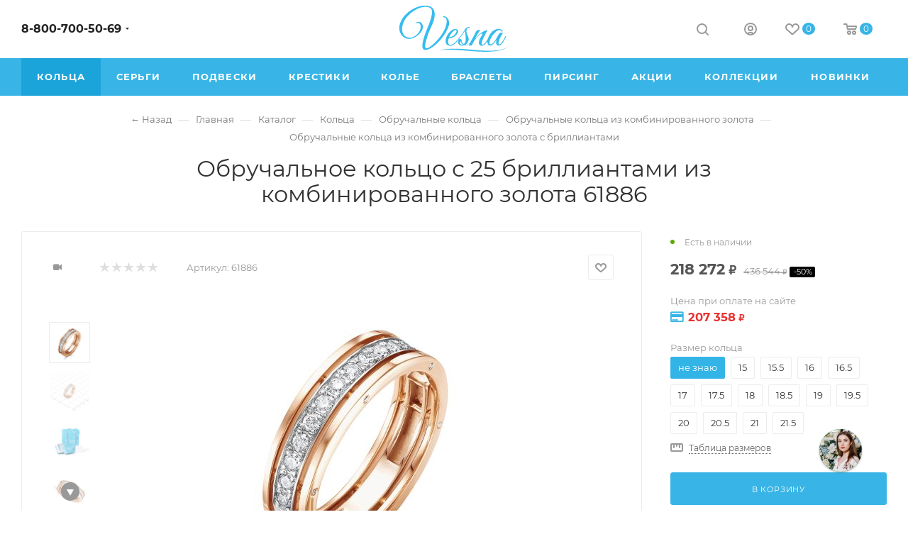

--- FILE ---
content_type: text/html; charset=UTF-8
request_url: https://vesna.shop/obruchalnye-kolca/koltso-s-25-brilliantami-iz-kombinirovannogo-zolota-61886/
body_size: 68351
content:
<!DOCTYPE html>
<html xmlns="http://www.w3.org/1999/xhtml" xml:lang="ru" lang="ru"  >
<head><link rel="canonical" href="https://vesna.shop/obruchalnye-kolca/koltso-s-25-brilliantami-iz-kombinirovannogo-zolota-61886/" />

<!-- Yandex.Metrika counter WV-on --> <script data-skip-moving='true' > (function(m,e,t,r,i,k,a){m[i]=m[i]||function(){(m[i].a=m[i].a||[]).push(arguments)}; m[i].l=1*new Date();k=e.createElement(t),a=e.getElementsByTagName(t)[0],k.async=1,k.src=r,a.parentNode.insertBefore(k,a)}) (window, document, "script", "https://mc.yandex.ru/metrika/tag.js", "ym"); ym(26808759, "init", { clickmap:true, trackLinks:true, accurateTrackBounce:true, webvisor:true, trackHash:true, ecommerce:"dataLayer" }); </script> <noscript><div><img data-src src="https://mc.yandex.ru/watch/26808759" style="position:absolute; left:-9999px;" alt="" /></div></noscript> <!-- /Yandex.Metrika counter -->
<!-- Begin Verbox {literal} -->
<!-- {/literal} End Verbox -->
<!--script>(function(c,s,t,r,e,a,m){c[e]=c[e]||function(){(c[e].q=c[e].q||[]).push(arguments)},c[e].p=r,a=s.createElement(t),m=s.getElementsByTagName(t)[0],a.async=1,a.src=r,m.parentNode.insertBefore(a,m)})(window,document,'script','https://c.sberlead.ru/clickstream.bundle.js','csa');csa('init', {analyticsId: '74416e3d-32f7-47fe-82c1-a86fc8255c53'}, true, true);</script-->
	<title>Купить обручальное кольцо с 25 бриллиантами из комбинированного золота 61886</title>
	<meta name="viewport" content="initial-scale=1.0, width=device-width, maximum-scale=1" />
	<meta name="HandheldFriendly" content="true" />
	<meta name="yes" content="yes" />
	<meta name="apple-mobile-web-app-status-bar-style" content="black" />
	<meta name="SKYPE_TOOLBAR" content="SKYPE_TOOLBAR_PARSER_COMPATIBLE" />
	<meta http-equiv="Content-Type" content="text/html; charset=UTF-8">
<meta name="description" content="Купить золотое кольцо обручальное 585 пробы со вставкой бриллиант огранки круг от ювелирного бренда VESNA jewelry за 436&nbsp;544 ₽ можно на Vesna.shop в любой точке России. Звоните: 8-800-700-50-69" />
<script data-skip-moving="true">(function(w, d, n) {var cl = "bx-core";var ht = d.documentElement;var htc = ht ? ht.className : undefined;if (htc === undefined || htc.indexOf(cl) !== -1){return;}var ua = n.userAgent;if (/(iPad;)|(iPhone;)/i.test(ua)){cl += " bx-ios";}else if (/Windows/i.test(ua)){cl += ' bx-win';}else if (/Macintosh/i.test(ua)){cl += " bx-mac";}else if (/Linux/i.test(ua) && !/Android/i.test(ua)){cl += " bx-linux";}else if (/Android/i.test(ua)){cl += " bx-android";}cl += (/(ipad|iphone|android|mobile|touch)/i.test(ua) ? " bx-touch" : " bx-no-touch");cl += w.devicePixelRatio && w.devicePixelRatio >= 2? " bx-retina": " bx-no-retina";if (/AppleWebKit/.test(ua)){cl += " bx-chrome";}else if (/Opera/.test(ua)){cl += " bx-opera";}else if (/Firefox/.test(ua)){cl += " bx-firefox";}ht.className = htc ? htc + " " + cl : cl;})(window, document, navigator);</script>
<link href="/bitrix/css/dbogdanoff.cookie/style.css?17604518501367"  rel="stylesheet" />
<link href="/bitrix/js/ui/design-tokens/dist/ui.design-tokens.css?175853033926358"  rel="stylesheet" />
<link href="/bitrix/js/ui/fonts/opensans/ui.font.opensans.css?17585303402555"  rel="stylesheet" />
<link href="/bitrix/js/main/popup/dist/main.popup.bundle.css?175853034031694"  rel="stylesheet" />
<link href="/bitrix/cache/css/s1/aspro_max/page_23fd2f84da7ffd240334e8963f373ff3/page_23fd2f84da7ffd240334e8963f373ff3_v1.css?1765881478122294"  rel="stylesheet" />
<link href="/bitrix/panel/main/popup.css?175853030122696"  rel="stylesheet" />
<link href="/bitrix/cache/css/s1/aspro_max/default_5f9c6e87debb636f42585de33bcb28e7/default_5f9c6e87debb636f42585de33bcb28e7_v1.css?176588145758754"  rel="stylesheet" />
<link href="/bitrix/cache/css/s1/aspro_max/template_cbf4f1344a803b3e03c4fc74da30b64f/template_cbf4f1344a803b3e03c4fc74da30b64f_v1.css?17670840581441742"  data-template-style="true" rel="stylesheet" />


<script type="extension/settings" data-extension="currency.currency-core">{"region":"ru"}</script>

<link href="/local/templates/aspro_max/css/critical.css?175853034633" data-skip-moving="true" rel="stylesheet">
<meta name="theme-color" content="#38b5e6">
<style>:root{--theme-base-color: #38b5e6;--theme-base-opacity-color: #38b5e61a;--theme-base-color-hue:197;--theme-base-color-saturation:78%;--theme-base-color-lightness:56%;}</style>
<style>html {--theme-page-width: 1348px;--theme-page-width-padding: 30px}</style>
<script data-skip-moving="true">window.lazySizesConfig = window.lazySizesConfig || {};lazySizesConfig.loadMode = 1;lazySizesConfig.expand = 200;lazySizesConfig.expFactor = 1;lazySizesConfig.hFac = 0.1;window.lazySizesConfig.loadHidden = false;window.lazySizesConfig.lazyClass = "lazy";</script>
<script src="/local/templates/aspro_max/js/ls.unveilhooks.min.js" data-skip-moving="true" defer></script>
<script src="/local/templates/aspro_max/js/lazysizes.min.js" data-skip-moving="true" defer></script>
<link href="/local/templates/aspro_max/css/print.css?175853034623591" data-template-style="true" rel="stylesheet" media="print">
                                        <script data-skip-moving="true" src="/bitrix/js/main/jquery/jquery-2.2.4.min.js"></script>
                    <script data-skip-moving="true" src="/local/templates/aspro_max/js/speed.min.js?=1758530347"></script>
<link rel="shortcut icon" href="/favicon.png" type="image/png" />
<link rel="apple-touch-icon" sizes="180x180" href="/upload/CMax/2e4/2e424bfcfe73d75cc7f84f5ab317a9fc.png" />
<meta property="og:description" content="Купить золотое кольцо обручальное 585 пробы со вставкой бриллиант огранки круг от ювелирного бренда VESNA jewelry за 436&nbsp;544 ₽ можно на Vesna.shop в любой точке России. Звоните: 8-800-700-50-69" />
<meta property="og:image" content="https://vesna.shop:443/upload/iblock/fde/g8veuflan1am17di3locv8yuymb93uiu.jpg" />
<link rel="image_src" href="https://vesna.shop:443/upload/iblock/fde/g8veuflan1am17di3locv8yuymb93uiu.jpg"  />
<meta property="og:title" content="Купить обручальное кольцо с 25 бриллиантами из комбинированного золота 61886" />
<meta property="og:type" content="website" />
<meta property="og:url" content="https://vesna.shop:443/obruchalnye-kolca/koltso-s-25-brilliantami-iz-kombinirovannogo-zolota-61886/" />
	            
		<style>html {--theme-items-gap:32px;--fixed-header:80px;}</style>	<meta name="viewport" content="width=device-width, initial-scale=1, maximum-scale=1, minimum-scale=1, user-scalable=no">
	<meta name="facebook-domain-verification" content="pcgi04q6ytkd9pd1jo9b0ge0l8yih8" />
</head>
<body class=" site_s1  fill_bg_n catalog-delayed-btn-Y theme-light" id="main" data-site="/">
<div id="button_container" class="yapay-split" style="display: none;"></div>
    	
	<div id="panel"></div>
	<!--'start_frame_cache_4i19eW'-->
<!--'end_frame_cache_4i19eW'-->				<!--'start_frame_cache_basketitems-component-block'-->												<div id="ajax_basket"></div>
					<!--'end_frame_cache_basketitems-component-block'-->								<div class="cd-modal-bg"></div>
		<script data-skip-moving="true">var solutionName = 'arMaxOptions';</script>
		<script src="/local/templates/aspro_max/js/setTheme.php?site_id=s1&site_dir=/" data-skip-moving="true"></script>
				<div class="wrapper1  header_bgcolored long_header colored_header basket_normal basket_fill_WHITE side_LEFT block_side_NORMAL catalog_icons_Y banner_auto  mheader-v1 header-vcustom header-font-lower_N regions_N title_position_CENTERED footer-vcustom front-vindex1 mfixed_Y mfixed_view_always title-v1 lazy_Y with_phones compact-catalog normal-catalog-img landing-slider big-banners-mobile-slider bottom-icons-panel-Y compact-breadcrumbs-slider catalog-delayed-btn-Y  ">

<div class="mega_fixed_menu scrollblock">
	<div class="maxwidth-theme">
		<svg class="svg svg-close" width="14" height="14" viewBox="0 0 14 14">
		  <path data-name="Rounded Rectangle 568 copy 16" d="M1009.4,953l5.32,5.315a0.987,0.987,0,0,1,0,1.4,1,1,0,0,1-1.41,0L1008,954.4l-5.32,5.315a0.991,0.991,0,0,1-1.4-1.4L1006.6,953l-5.32-5.315a0.991,0.991,0,0,1,1.4-1.4l5.32,5.315,5.31-5.315a1,1,0,0,1,1.41,0,0.987,0.987,0,0,1,0,1.4Z" transform="translate(-1001 -946)"></path>
		</svg>
		<i class="svg svg-close mask arrow"></i>
		<div class="row">
			<div class="col-md-9">
				<div class="left_menu_block">
					<div class="logo_block flexbox flexbox--row align-items-normal">
						<div class="logo">
							<!--'start_frame_cache_header-buffered-logo1'--><a href="/"><img src="/upload/CMax/599/0j34132x3thcid82f1f1o7qj26yui63w.png" alt="VESNA.shop" title="VESNA.shop" data-src="" /></a><!--'end_frame_cache_header-buffered-logo1'-->						</div>
						<div class="top-description addr">
							Интернет-магазин 
представительского класса						</div>
					</div>
					<div class="search_block">
						<div class="search_wrap">
							<div class="search-block">
									<div class="search-wrapper">
		<div id="title-search_mega_menu">
			<form action="/catalog/" class="search">
				<div class="search-input-div">
					<input class="search-input" id="title-search-input_mega_menu" type="text" name="q" value="" placeholder="Поиск" size="20" maxlength="50" autocomplete="off" />
				</div>
				<div class="search-button-div">
					<button class="btn btn-search" type="submit" name="s" value="Найти"><i class="svg search2  inline " aria-hidden="true"><svg width="17" height="17" ><use xlink:href="/local/templates/aspro_max/images/svg/header_icons_srite.svg#search"></use></svg></i></button>
					
					<span class="close-block inline-search-hide"><span class="svg svg-close close-icons"></span></span>
				</div>
			</form>
		</div>
	</div>
							</div>
						</div>
					</div>
										<!-- noindex -->

	<div class="burger_menu_wrapper">
		
			<div class="top_link_wrapper">
				<div class="menu-item dropdown catalog wide_menu   ">
					<div class="wrap">
						<a class="dropdown-toggle" href="/catalog/">
							<div class="link-title color-theme-hover">
																	<i class="svg inline  svg-inline-icon_catalog" aria-hidden="true" ><svg xmlns="http://www.w3.org/2000/svg" width="10" height="10" viewBox="0 0 10 10"><path  data-name="Rounded Rectangle 969 copy 7" class="cls-1" d="M644,76a1,1,0,1,1-1,1A1,1,0,0,1,644,76Zm4,0a1,1,0,1,1-1,1A1,1,0,0,1,648,76Zm4,0a1,1,0,1,1-1,1A1,1,0,0,1,652,76Zm-8,4a1,1,0,1,1-1,1A1,1,0,0,1,644,80Zm4,0a1,1,0,1,1-1,1A1,1,0,0,1,648,80Zm4,0a1,1,0,1,1-1,1A1,1,0,0,1,652,80Zm-8,4a1,1,0,1,1-1,1A1,1,0,0,1,644,84Zm4,0a1,1,0,1,1-1,1A1,1,0,0,1,648,84Zm4,0a1,1,0,1,1-1,1A1,1,0,0,1,652,84Z" transform="translate(-643 -76)"/></svg></i>																Каталог							</div>
						</a>
													<span class="tail"></span>
							<div class="burger-dropdown-menu row">
								<div class="menu-wrapper" >
									
																														<div class="col-md-4   ">
																						<a href="/catalog/" class="color-theme-hover" title="Каталог">
												<span class="name option-font-bold">Каталог</span>
											</a>
																					</div>
									
																														<div class="col-md-4   ">
																						<a href="/braslety/" class="color-theme-hover" title="Браслеты">
												<span class="name option-font-bold">Браслеты</span>
											</a>
																					</div>
									
																														<div class="col-md-4   ">
																						<a href="/broshi/" class="color-theme-hover" title="Броши">
												<span class="name option-font-bold">Броши</span>
											</a>
																					</div>
									
																														<div class="col-md-4   ">
																						<a href="/dekorativnye-krestiki/" class="color-theme-hover" title="Декоративные крестики">
												<span class="name option-font-bold">Декоративные крестики</span>
											</a>
																					</div>
									
																														<div class="col-md-4   ">
																						<a href="/kole/" class="color-theme-hover" title="Колье">
												<span class="name option-font-bold">Колье</span>
											</a>
																					</div>
									
																														<div class="col-md-4   ">
																						<a href="/kolca/" class="color-theme-hover" title="Кольца">
												<span class="name option-font-bold">Кольца</span>
											</a>
																					</div>
									
																														<div class="col-md-4   ">
																						<a href="/krestiki/" class="color-theme-hover" title="Крестики">
												<span class="name option-font-bold">Крестики</span>
											</a>
																					</div>
									
																														<div class="col-md-4  active ">
																						<a href="/obruchalnye-kolca/" class="color-theme-hover" title="Обручальные кольца">
												<span class="name option-font-bold">Обручальные кольца</span>
											</a>
																					</div>
									
																														<div class="col-md-4   ">
																						<a href="/pirsing/" class="color-theme-hover" title="Пирсинг">
												<span class="name option-font-bold">Пирсинг</span>
											</a>
																					</div>
									
																														<div class="col-md-4   ">
																						<a href="/podveski/" class="color-theme-hover" title="Подвески">
												<span class="name option-font-bold">Подвески</span>
											</a>
																					</div>
									
																														<div class="col-md-4   ">
																						<a href="/pomolvochnye-kolca/" class="color-theme-hover" title="Помолвочные кольца">
												<span class="name option-font-bold">Помолвочные кольца</span>
											</a>
																					</div>
									
																														<div class="col-md-4   ">
																						<a href="/pravoslavnye-kresty/" class="color-theme-hover" title="Православные кресты">
												<span class="name option-font-bold">Православные кресты</span>
											</a>
																					</div>
									
																														<div class="col-md-4   ">
																						<a href="/pusety/" class="color-theme-hover" title="Пусеты">
												<span class="name option-font-bold">Пусеты</span>
											</a>
																					</div>
									
																														<div class="col-md-4   ">
																						<a href="/sergi/" class="color-theme-hover" title="Серьги">
												<span class="name option-font-bold">Серьги</span>
											</a>
																					</div>
																	</div>
							</div>
											</div>
				</div>
			</div>
					
		<div class="bottom_links_wrapper row">
								<div class="menu-item col-md-4 unvisible    ">
					<div class="wrap">
						<a class="" href="/sale/">
							<div class="link-title color-theme-hover">
																	<i class="svg inline  svg-inline-icon_discount" aria-hidden="true" ><svg xmlns="http://www.w3.org/2000/svg" width="9" height="12" viewBox="0 0 9 12"><path  data-name="Shape 943 copy 12" class="cls-1" d="M710,75l-7,7h3l-1,5,7-7h-3Z" transform="translate(-703 -75)"/></svg></i>																Акции							</div>
						</a>
											</div>
				</div>
								<div class="menu-item col-md-4 unvisible    ">
					<div class="wrap">
						<a class="" href="/collections/">
							<div class="link-title color-theme-hover">
																Коллекции							</div>
						</a>
											</div>
				</div>
								<div class="menu-item col-md-4 unvisible dropdown   ">
					<div class="wrap">
						<a class="dropdown-toggle" href="/company/">
							<div class="link-title color-theme-hover">
																Компания							</div>
						</a>
													<span class="tail"></span>
							<div class="burger-dropdown-menu">
								<div class="menu-wrapper" >
									
																														<div class="  ">
																						<a href="/company/" class="color-theme-hover" title="О компании">
												<span class="name option-font-bold">О компании</span>
											</a>
																					</div>
									
																														<div class="  ">
																						<a href="/company/reviews/" class="color-theme-hover" title="Отзывы">
												<span class="name option-font-bold">Отзывы</span>
											</a>
																					</div>
									
																														<div class="  ">
																						<a href="/articles/" class="color-theme-hover" title="Блог">
												<span class="name option-font-bold">Блог</span>
											</a>
																					</div>
									
																														<div class="  ">
																						<a href="/stones/" class="color-theme-hover" title="Ювелирные вставки">
												<span class="name option-font-bold">Ювелирные вставки</span>
											</a>
																					</div>
									
																														<div class="  ">
																						<a href="/company/staff/" class="color-theme-hover" title="Сотрудники">
												<span class="name option-font-bold">Сотрудники</span>
											</a>
																					</div>
									
																														<div class="  ">
																						<a href="/contacts/" class="color-theme-hover" title="Контакты">
												<span class="name option-font-bold">Контакты</span>
											</a>
																					</div>
																	</div>
							</div>
											</div>
				</div>
								<div class="menu-item col-md-4 unvisible dropdown   ">
					<div class="wrap">
						<a class="dropdown-toggle" href="/help/">
							<div class="link-title color-theme-hover">
																Сервис							</div>
						</a>
													<span class="tail"></span>
							<div class="burger-dropdown-menu">
								<div class="menu-wrapper" >
									
																														<div class="  ">
																						<a href="/contacts/" class="color-theme-hover" title="Пункты выдачи заказов">
												<span class="name option-font-bold">Пункты выдачи заказов</span>
											</a>
																					</div>
									
																														<div class="  ">
																						<a href="/help/delivery/" class="color-theme-hover" title="Условия доставки">
												<span class="name option-font-bold">Условия доставки</span>
											</a>
																					</div>
									
																														<div class="  ">
																						<a href="/help/payment/" class="color-theme-hover" title="Условия оплаты">
												<span class="name option-font-bold">Условия оплаты</span>
											</a>
																					</div>
									
																														<div class="  ">
																						<a href="/articles/garantiya_na_yuvelirnye_izdeliya_s_kamnyami/" class="color-theme-hover" title="Гарантия">
												<span class="name option-font-bold">Гарантия</span>
											</a>
																					</div>
									
																														<div class="  ">
																						<a href="/legal/" class="color-theme-hover" title="Соглашение (оферта)">
												<span class="name option-font-bold">Соглашение (оферта)</span>
											</a>
																					</div>
																	</div>
							</div>
											</div>
				</div>
					</div>

	</div>
					<!-- /noindex -->
														</div>
			</div>
			<div class="col-md-3">
				<div class="right_menu_block">
					<div class="contact_wrap">
						<div class="info">
							<div class="phone blocks">
								<div class="">
									                                <!-- noindex -->
            <div class="phone with_dropdown white sm">
                                    <div class="wrap">
                        <div>
                                    <i class="svg svg-inline-phone  inline " aria-hidden="true"><svg width="5" height="13" ><use xlink:href="/local/templates/aspro_max/images/svg/header_icons_srite.svg#phone_footer"></use></svg></i><a rel="nofollow" href="tel:88007005069">8-800-700-50-69</a>
                                        </div>
                    </div>
                                                    <div class="dropdown with_icons">
                        <div class="wrap scrollblock">
                                                                                            <div class="more_phone"><a class="more_phone_a " rel="nofollow"  href="tel:88007005069">8-800-700-50-69<span class="descr">Пн-Пт — с 9 до 18:00</span></a></div>
                                                                                            <div class="more_phone"><a class="more_phone_a no-decript" rel="nofollow"  href="https://wa.me/79036346761"><span class="icon"></span>WhatsApp</a></div>
                                                                                            <div class="more_phone"><a class="more_phone_a no-decript" rel="nofollow"  href="https://t.me/vesnajewelry"><span class="icon"></span>Telegram</a></div>
                                                    </div>
                    </div>
                    <i class="svg svg-inline-down  inline " aria-hidden="true"><svg width="5" height="3" ><use xlink:href="/local/templates/aspro_max/images/svg/header_icons_srite.svg#Triangle_down"></use></svg></i>
                            </div>
            <!-- /noindex -->
                								</div>
								<div class="callback_wrap">
									<span class="callback-block animate-load font_upper colored" data-event="jqm" data-param-form_id="CALLBACK" data-name="callback">Заказать звонок</span>
								</div>
							</div>
							<div class="question_button_wrapper">
								<span class="btn btn-lg btn-transparent-border-color btn-wide animate-load colored_theme_hover_bg-el" data-event="jqm" data-param-form_id="ASK" data-name="ask">
									Задать вопрос								</span>
							</div>
							<div class="person_wrap">
        <!--'start_frame_cache_header-auth-block1'-->            <!-- noindex --><div class="auth_wr_inner "><a rel="nofollow" title="Мой кабинет" class="personal-link dark-color animate-load" data-event="jqm" data-param-backurl="%2Fobruchalnye-kolca%2Fkoltso-s-25-brilliantami-iz-kombinirovannogo-zolota-61886%2F" data-param-type="auth" data-name="auth" href="/personal/"><i class="svg svg-inline-cabinet big inline " aria-hidden="true"><svg width="18" height="18" ><use xlink:href="/local/templates/aspro_max/images/svg/header_icons_srite.svg#user"></use></svg></i><span class="wrap"><span class="name">Войти</span></span></a></div><!-- /noindex -->        <!--'end_frame_cache_header-auth-block1'-->
            <!--'start_frame_cache_mobile-basket-with-compare-block1'-->        <!-- noindex -->
                    <div class="menu middle">
                <ul>
                                            <li class="counters">
                            <a rel="nofollow" class="dark-color basket-link basket ready " href="/basket/">
                                <i class="svg  svg-inline-basket" aria-hidden="true" ><svg class="" width="19" height="16" viewBox="0 0 19 16"><path data-name="Ellipse 2 copy 9" class="cls-1" d="M956.047,952.005l-0.939,1.009-11.394-.008-0.952-1-0.953-6h-2.857a0.862,0.862,0,0,1-.952-1,1.025,1.025,0,0,1,1.164-1h2.327c0.3,0,.6.006,0.6,0.006a1.208,1.208,0,0,1,1.336.918L943.817,947h12.23L957,948v1Zm-11.916-3,0.349,2h10.007l0.593-2Zm1.863,5a3,3,0,1,1-3,3A3,3,0,0,1,945.994,954.005ZM946,958a1,1,0,1,0-1-1A1,1,0,0,0,946,958Zm7.011-4a3,3,0,1,1-3,3A3,3,0,0,1,953.011,954.005ZM953,958a1,1,0,1,0-1-1A1,1,0,0,0,953,958Z" transform="translate(-938 -944)"></path></svg></i>                                <span>Корзина<span class="count js-count empted">0</span></span>
                            </a>
                        </li>
                                                                <li class="counters">
                            <a rel="nofollow"
                                class="dark-color basket-link delay ready "
                                href="/personal/favorite/"
                            >
                                <i class="svg  svg-inline-basket" aria-hidden="true" ><svg xmlns="http://www.w3.org/2000/svg" width="16" height="13" viewBox="0 0 16 13"><defs><style>.clsw-1{fill:#fff;fill-rule:evenodd;}</style></defs><path class="clsw-1" d="M506.755,141.6l0,0.019s-4.185,3.734-5.556,4.973a0.376,0.376,0,0,1-.076.056,1.838,1.838,0,0,1-1.126.357,1.794,1.794,0,0,1-1.166-.4,0.473,0.473,0,0,1-.1-0.076c-1.427-1.287-5.459-4.878-5.459-4.878l0-.019A4.494,4.494,0,1,1,500,135.7,4.492,4.492,0,1,1,506.755,141.6Zm-3.251-5.61A2.565,2.565,0,0,0,501,138h0a1,1,0,1,1-2,0h0a2.565,2.565,0,0,0-2.506-2,2.5,2.5,0,0,0-1.777,4.264l-0.013.019L500,145.1l5.179-4.749c0.042-.039.086-0.075,0.126-0.117l0.052-.047-0.006-.008A2.494,2.494,0,0,0,503.5,135.993Z" transform="translate(-492 -134)"/></svg></i>                                <span>Избранные товары<span class="count js-count empted">0</span></span>
                            </a>
                        </li>
                                    </ul>
            </div>
                        <!-- /noindex -->
        <!--'end_frame_cache_mobile-basket-with-compare-block1'-->    							</div>
						</div>
					</div>
					<div class="footer_wrap">
						
        
                            <div class="email blocks color-theme-hover">
                    <i class="svg inline  svg-inline-email" aria-hidden="true" ><svg xmlns="http://www.w3.org/2000/svg" width="11" height="9" viewBox="0 0 11 9"><path  data-name="Rectangle 583 copy 16" class="cls-1" d="M367,142h-7a2,2,0,0,1-2-2v-5a2,2,0,0,1,2-2h7a2,2,0,0,1,2,2v5A2,2,0,0,1,367,142Zm0-2v-3.039L364,139h-1l-3-2.036V140h7Zm-6.634-5,3.145,2.079L366.634,135h-6.268Z" transform="translate(-358 -133)"/></svg></i>                    <a href="mailto:zakaz@vesna.shop">zakaz@vesna.shop</a>                </div>
        
        
                            <div class="address blocks">
                    <i class="svg inline  svg-inline-addr" aria-hidden="true" ><svg xmlns="http://www.w3.org/2000/svg" width="9" height="12" viewBox="0 0 9 12"><path class="cls-1" d="M959.135,82.315l0.015,0.028L955.5,87l-3.679-4.717,0.008-.013a4.658,4.658,0,0,1-.83-2.655,4.5,4.5,0,1,1,9,0A4.658,4.658,0,0,1,959.135,82.315ZM955.5,77a2.5,2.5,0,0,0-2.5,2.5,2.467,2.467,0,0,0,.326,1.212l-0.014.022,2.181,3.336,2.034-3.117c0.033-.046.063-0.094,0.093-0.142l0.066-.1-0.007-.009a2.468,2.468,0,0,0,.32-1.2A2.5,2.5,0,0,0,955.5,77Z" transform="translate(-951 -75)"/></svg></i>                    <div style="font-size: 12px;">Общество с ограниченной ответственностью «Спринг Джевелри»
ИНН 4401170342<hr />
Юридический адрес: 156019 г. Кострома, ул. Индустриальная, д. 50/2, помещение 9, к. 19.</div>                </div>
        
    						<div class="social-block">
							<div class="social-icons">
		<!-- noindex -->
	<ul>
					<li class="vk">
				<a href="https://vk.com/vesnajewelry" target="_blank" rel="nofollow" title="Вконтакте">
					Вконтакте				</a>
			</li>
													<li class="telegram">
				<a href="https://t.me/vesnajewelry" target="_blank" rel="nofollow" title="Telegram">
					Telegram				</a>
			</li>
																						<li class="whats">
				<a href="https://wa.me/79036346761" target="_blank" rel="nofollow" title="WhatsApp">
					WhatsApp				</a>
			</li>
													</ul>
	<!-- /noindex -->
</div>						</div>
					</div>
				</div>
			</div>
		</div>
	</div>
</div>
            <div class="banner_content_bottom_container flexbox flexbox--gap flexbox--gap-16" >
            </div>
<div class="header_wrap visible-lg visible-md title-v1 ">
	<header id="header">
		<div class="header-wrapper header-v3">
	<div class="logo_and_menu-row">
		<div class="logo-row">
			<div class="maxwidth-theme">
				<div class="row">
					<div class="col-md-5 col-sm-3">
												<div class="wrap_icon inner-table-block">
							<div class="phone-block block2">
																	                                <!-- noindex -->
            <div class="phone with_dropdown no-icons">
                                    <i class="svg svg-inline-phone  inline " aria-hidden="true"><svg width="5" height="13" ><use xlink:href="/local/templates/aspro_max/images/svg/header_icons_srite.svg#phone_black"></use></svg></i><a rel="nofollow" href="tel:88007005069">8-800-700-50-69</a>
                                                    <div class="dropdown with_icons">
                        <div class="wrap scrollblock">
                                                                                            <div class="more_phone"><a class="more_phone_a " rel="nofollow"  href="tel:88007005069">8-800-700-50-69<span class="descr">Пн-Пт — с 9 до 18:00</span></a></div>
                                                                                            <div class="more_phone"><a class="more_phone_a no-decript" rel="nofollow"  href="https://wa.me/79036346761"><span class="icon"></span>WhatsApp</a></div>
                                                                                            <div class="more_phone"><a class="more_phone_a no-decript" rel="nofollow"  href="https://t.me/vesnajewelry"><span class="icon"></span>Telegram</a></div>
                                                    </div>
                    </div>
                    <i class="svg svg-inline-down  inline " aria-hidden="true"><svg width="5" height="3" ><use xlink:href="/local/templates/aspro_max/images/svg/header_icons_srite.svg#Triangle_down"></use></svg></i>
                            </div>
            <!-- /noindex -->
                																							</div>
						</div>
					</div>
					<div class="logo-block col-md-2 text-center nopadding">
						<div class="logo">
                        <a href="/"><svg width="153" height="65" viewBox="0 0 153 65" fill="none" xmlns="http://www.w3.org/2000/svg">
	<path fill-rule="evenodd" clip-rule="evenodd" d="M89.4,54.8c-0.7-0.4-1.3-1.1-1.8-1.9c-0.5-0.8-0.8-1.8-0.9-3.1c-0.5,0.5-0.9,1.1-1.1,1.7
		c-0.2,0.6-0.2,1.2-0.1,1.7c0.1,0.5,0.4,0.9,0.8,1.3c0.4,0.4,1,0.5,1.6,0.5C88.6,55.1,89,55,89.4,54.8L89.4,54.8z M54.2,63.2
		c29.7-5.3,72.8,9.7,98.7-4.6C125.2,71.3,89,54.7,54.2,63.2L54.2,63.2z M77,41.7c0.9-0.7,1.6-1.6,2.2-2.5c0.6-0.9,1-1.8,1.2-2.6
		c0.2-0.8,0.3-1.5,0.1-2c-0.1-0.5-0.5-0.8-1-0.8c-0.5,0-1.3,0.4-2.2,1.1c-0.9,0.7-2.1,1.8-3.4,3.5c-0.9,1.1-1.7,2.2-2.4,3.4
		c-0.7,1.2-1.2,2.2-1.6,2.8c0.3,0,0.7-0.1,1.3-0.2c0.5-0.1,1.1-0.3,1.8-0.5c0.7-0.2,1.3-0.6,2-0.9C75.8,42.6,76.4,42.2,77,41.7
		L77,41.7z M99.3,53.2c-0.9,0.9-2,1.6-3.1,2.2c-1.5,0.7-3.1,0.7-5,0.2c-1,0.4-1.9,0.7-2.7,0.7c-2,0-3.4-0.5-4.3-1.4
		c-0.9-0.9-1.4-2-1.5-3.2c-0.1-1.2,0.1-2.2,0.6-3.2c0.5-1,1.2-1.5,2-1.5l1.1,0.1c0.3,0,0.6,0.1,0.7,0.3c0.2,0.1,0.3,0.3,0.5,0.6
		c0.1,0.3,0.2,0.7,0.2,1.2c-0.1,1.3,0.2,2.4,0.8,3.2c0.6,0.9,1.3,1.5,2,1.9c0.8-0.6,1.4-1.4,2-2.5c0.6-1.1,0.9-2.6,1-4.3
		c0-1.1,0-2.2-0.1-3.3c-0.1-1.1-0.3-2.3-0.4-3.4c-0.2-1.1-0.3-2.2-0.4-3.2c-0.1-1-0.1-1.9,0.1-2.6c-3.4,4.7-8.6,12.5-13.3,17.4
		c-2.4,2.5-4.3,4.1-8,4.1c-1.7,0-3.1-0.5-4.4-1.6c-1.3-1.1-1.9-2.7-2-4.8c0-1,0.1-2,0.4-3.1c0.2-1.1,0.6-2.2,1.1-3.3
		c0.5-1.1,1-2.1,1.6-3.1c0.6-1,1.3-2,2.1-2.8c0.8-1,1.8-1.9,2.8-2.6c1-0.8,2-1.4,3-1.8c1-0.4,2-0.6,2.9-0.6c1,0,1.8,0.3,2.6,0.8
		c0.6,0.5,1,1.1,1.1,1.9c0.1,0.8,0,1.6-0.4,2.5c-0.4,0.9-0.9,1.8-1.7,2.7c-0.8,0.9-1.7,1.8-2.7,2.6c-0.5,0.4-1.2,0.8-1.9,1.1
		c-0.7,0.4-1.5,0.7-2.3,0.9c-0.8,0.3-1.5,0.5-2.3,0.6c-0.7,0.2-1.3,0.2-1.7,0.2c-0.3,0.6-0.5,1.4-0.7,2.5c-0.2,1-0.3,2-0.2,3
		c0.1,1,0.3,1.8,0.8,2.6c0.5,0.7,1.2,1.1,2.4,1.1c2.9,0,4.8-1.9,6.7-3.7c5-4.9,10.2-12.3,13.5-17.6c0.4-0.6,0.8-1.2,1.3-1.8
		c0.5-0.5,1-1,1.5-1.3c0.5-0.4,1.1-0.6,1.7-0.7c0.9-0.1,1.7,0,2.5,0.3c0.6,0.3,0.9,0.7,0.8,1c-0.1,0.4-0.4,0.4-1.1,0.1
		c-0.4-0.1-0.7-0.2-1.1-0.3c-0.4,0-0.7,0-1.1,0.2c-0.8,0.4-1.3,0.9-1.6,1.6c-0.3,0.7-0.5,1.5-0.6,2.3c0,0.8,0,1.6,0.2,2.5
		c0.2,0.8,0.4,1.5,0.6,2.1c0.5,1.3,1.1,2.5,1.7,3.8c0.6,1.2,0.8,2.6,0.7,4c-0.1,1.3-0.6,2.6-1.5,4c-0.9,1.4-2,2.5-3.2,3.4l0.5,0.1
		c1.1,0.2,2.2,0,3.2-0.6c1-0.6,1.9-1.4,2.7-2.4c0.4-0.4,0.8-1,1.2-1.8c0.4-0.7,0.9-1.5,1.3-2.3c0.4-0.8,0.9-1.6,1.3-2.4
		c0.4-0.8,0.8-1.6,1.2-2.2c0-0.1,0.1-0.1,0.1-0.2c0.8-1.7,1.7-3.3,2.6-5c0.8-1.6,1.6-2.7,2.2-3.3c0.6-0.6,1.5-0.9,2.5-0.9
		c0.4,0,0.9,0.1,1.4,0.2c0.5,0.1,0.9,0.1,1.4,0c-0.5,0.3-1.1,0.8-1.8,1.7c-0.7,0.9-1.4,1.9-2.1,3.1c-0.7,1.2-1.5,2.5-2.2,3.8
		c-0.7,1.3-1.4,2.6-2,3.8c0.7-0.8,1.5-1.8,2.5-2.9c1-1.1,2-2.1,3-3c0.8-0.7,1.8-1.5,2.9-2.3c1.2-0.8,2.4-1.5,3.5-2.2
		c1.2-0.6,2.3-1.1,3.3-1.5c1-0.4,1.8-0.4,2.4-0.3c-1.3,2.4-2.5,4.7-3.6,6.8c-0.5,0.9-1,1.9-1.4,2.8c-0.5,1-0.9,1.9-1.3,2.8
		c-0.4,0.9-0.7,1.8-1,2.6c-0.3,0.8-0.5,1.5-0.6,2.1c-0.3,1.4-0.3,2.3,0,2.7c0.3,0.4,0.6,0.6,1.1,0.6c0.8,0,1.7-0.5,2.6-1.4
		c0.9-0.9,1.8-2,2.6-3.3c0.8-1.3,1.6-2.5,2.3-3.8c0,0,0-0.1,0.1-0.1c0.3-0.9,0.6-1.8,1-2.7c0.9-1.9,2.1-3.9,3.8-5.9
		c1-1.2,2.2-2.2,3.5-3c1.4-0.8,2.8-1.4,4.2-1.8c1.4-0.4,2.8-0.4,4.2-0.1c1.3,0.3,2.5,0.9,3.4,1.9c0.5,0.5,0.6,1,0.4,1.4
		c-0.2,0.4-0.6,0.6-1.2,0.5c-0.4-1.2-1.1-2-2.2-2.3c-1.1-0.3-2.2-0.1-3.5,0.6c-1.5,0.8-3,2.1-4.6,3.9c-1.6,1.7-3,3.6-4.2,5.6
		c-0.1,0.2-0.3,0.6-0.6,1.1c-0.3,0.5-0.5,1-0.8,1.7c-0.3,0.6-0.6,1.3-0.8,2c-0.2,0.7-0.4,1.3-0.5,2c-0.2,1.1-0.1,2,0.2,2.5
		c0.3,0.5,0.8,0.8,1.4,0.8c0.6,0,1.3-0.3,2.1-0.8c0.8-0.5,1.6-1.2,2.4-2.2c1.1-1.4,2.2-2.9,3.1-4.5c0.9-1.6,1.9-3.2,2.8-4.8
		c0.8-1.4,1.4-2.5,2-3.2c0.6-0.8,1.4-1.1,2.5-1c0.4,0,0.9,0.1,1.4,0.2c0.5,0.1,0.9,0.1,1.4,0c-0.4,0.4-0.8,1-1.4,2
		c-0.6,1-1.2,2-1.9,3.2s-1.2,2.5-1.8,3.7c-0.5,1.3-0.9,2.4-1.1,3.4c-0.5,2.6-0.3,4,0.7,4c0.7,0,1.5-0.4,2.3-1.3
		c0.8-0.9,1.7-1.9,2.5-3.2c0.8-1.2,1.6-2.5,2.2-3.7c0.7-1.3,1.2-2.2,1.5-2.9c0.3-0.6,0.6-0.8,0.9-0.7c0.3,0.1,0.3,0.5,0,1.2
		c-0.5,1-1.1,2.2-1.8,3.6c-0.7,1.4-1.5,2.7-2.4,4c-0.9,1.3-1.8,2.4-2.8,3.3c-1,0.9-2,1.4-2.9,1.5c-0.5,0-1.1-0.1-1.7-0.3
		c-0.6-0.2-1.1-0.7-1.5-1.3c-0.4-0.6-0.6-1.5-0.7-2.6c-0.1-1.1,0.1-2.5,0.6-4.3c-0.5,0.9-1.2,1.9-2.1,3.1c-0.8,1.2-1.7,2.2-2.7,3.1
		c-1.3,1.2-2.5,2-3.5,2.2c-1.1,0.2-2,0.1-2.7-0.5c-0.8-0.6-1.3-1.4-1.6-2.6c-0.3-0.9-0.3-2-0.3-3.2c-0.4,0.6-0.8,1.2-1.2,1.8
		c-0.9,1.3-1.9,2.4-3,3.3c-1.1,0.9-2.3,1.4-3.6,1.4c-0.6,0-1.2-0.1-1.8-0.3c-0.6-0.2-1.1-0.6-1.6-1.2c-0.4-0.6-0.7-1.4-0.8-2.4
		c-0.1-1,0.1-2.3,0.6-3.8c0.3-0.9,0.7-1.9,1.3-3c0.6-1.1,1.4-2.4,2.3-3.9c0.4-0.7,0.6-1.2,0.7-1.7c0-0.5-0.1-0.8-0.5-0.9
		c-0.4-0.1-1,0.1-1.8,0.5c-0.8,0.4-1.8,1.3-3.1,2.4c-1.1,1-2.5,2.5-4.1,4.6c-1.6,2-3.3,4.9-5.1,8.5c-0.3,0.5-0.6,0.8-0.9,0.9
		c-0.4,0.1-0.9,0.1-1.6,0.1c-0.5,0-0.9,0.1-1.2,0.1c-0.3,0-0.7,0.1-1,0.3C98.3,55.3,98.8,54.3,99.3,53.2L99.3,53.2z M69,30.2
		c-1.1,2.8-2.4,5.5-4.1,8.3c-1.7,2.7-3.5,5.3-5.5,7.8c-2,2.5-4.1,4.7-6.3,6.8c-2.2,2.1-4.3,3.8-6.5,5.3c-2.1,1.4-4.1,2.5-6,3.2
		c-1.9,0.7-3.6,0.9-5,0.7c-5.6-1-3.9-12.1,5-33.4c0.6-1.4,1.2-2.9,1.8-4.5c0.6-1.6,1.2-3.3,1.7-5c0.5-1.7,0.9-3.4,1.3-5
		C45.8,12.6,46,11,46,9.6c0-1.4-0.1-2.7-0.5-3.8c-0.4-1.1-0.9-1.9-1.8-2.4c-1.8-1.1-3.9-1.7-6.2-1.8c-2.3-0.1-4.7,0.3-7.3,1
		c-2.5,0.7-5.1,1.9-7.6,3.3c-2.6,1.5-5,3.2-7.2,5.1c-2.2,1.9-4.2,4.1-6,6.4c-1.7,2.3-3.1,4.7-3.9,7.2c-1.3,3.4-1.9,6.5-1.7,9
		c0.1,2.6,0.7,4.7,1.7,6.5c1,1.7,2.4,3,4,3.8c1.7,0.8,3.4,1.3,5.3,1.3c1.9,0,3.7-0.5,5.5-1.4c1.8-0.9,3.5-2.1,4.9-3.5
		c1.4-1.5,2.6-3.1,3.5-4.9c0.9-1.8,1.4-3.7,1.4-5.5c0-0.9-0.1-1.7-0.3-2.5c-0.2-0.8-0.6-1.5-1-2c-0.5-0.5-1.1-0.9-1.9-1
		c-0.8-0.2-1.7-0.1-2.8,0.2c-0.5,0.1-0.8,0.2-1.1,0.2c-0.2,0-0.3-0.1-0.3-0.2c0-0.1,0.1-0.3,0.3-0.4c0.2-0.2,0.5-0.3,0.8-0.5
		c1.4-0.7,2.7-1,3.8-0.9c1.1,0.1,2.1,0.4,2.9,1c0.8,0.6,1.4,1.4,1.9,2.5c0.4,1.1,0.7,2.2,0.7,3.4c0,2.1-0.6,4.2-1.9,6.2
		c-1.2,2-2.8,3.9-4.7,5.5c-1.9,1.6-4,2.9-6.2,3.9c-2.3,1-4.4,1.5-6.5,1.5c-2.3,0-4.5-0.6-6.6-1.8c-2.1-1.2-3.8-2.9-5.1-5.1
		c-1.3-2.2-2-4.8-2.2-7.7c-0.2-3,0.5-6.2,2.1-9.8c1.2-2.7,2.8-5.3,4.7-7.6c2-2.3,4.2-4.4,6.6-6.3c2.4-1.9,5-3.4,7.7-4.8
		c2.7-1.3,5.4-2.3,8.1-3c2.7-0.7,5.2-1,7.7-0.9c2.5,0.1,4.7,0.5,6.6,1.4c2.4,1.1,4.1,2.6,5.1,4.7c0.9,2.1,1.4,4.4,1.3,7.1
		c-0.1,2.6-0.6,5.3-1.5,8.2c-0.9,2.9-2,5.6-3.2,8.2c-1.1,2.2-2.1,4.4-3,6.7c-0.9,2.3-1.8,4.6-2.5,6.8c-0.7,2.2-1.3,4.3-1.9,6.3
		c-0.5,2-0.9,3.7-1.2,5.2c-0.3,1.9-0.3,3.2,0,4.1c0.3,0.9,0.8,1.3,1.5,1.5c0.7,0.1,1.6-0.1,2.6-0.6c1-0.5,2.1-1.2,3.3-2
		c1.1-0.8,2.3-1.8,3.5-2.8c1.2-1.1,2.3-2.1,3.3-3.1c1-1,1.9-1.9,2.6-2.7c0.8-0.8,1.3-1.4,1.5-1.7c1.8-2.1,3.4-4.3,5-6.6
		c1.6-2.3,2.9-4.7,4-7c1.1-2.4,1.9-4.7,2.4-7c0.5-2.3,0.6-4.5,0.3-6.5c-0.1-0.8-0.3-1.5-0.5-1.9c-0.2-0.4-0.5-0.8-0.7-1
		c-0.3-0.2-0.6-0.3-0.9-0.3c-0.3,0-0.7-0.1-1.1-0.2c-0.6-0.1-1-0.3-1.3-0.6c-0.3-0.3-0.4-0.5-0.4-0.7c0-0.2,0.2-0.4,0.5-0.5
		c0.3-0.1,0.8-0.1,1.5,0.1c0.8,0.2,1.7,0.7,2.7,1.4c1,0.7,1.9,1.6,2.6,2.9c0.7,1.2,1.1,2.8,1.2,4.6C70.3,25.6,69.9,27.8,69,30.2
		L69,30.2z" fill="#36BCEE"/>
</svg></a>
						</div>
					</div>
					<div class="right_wrap col-md-5 pull-right wb">
						<div class="right-icons">
							<div class="pull-right">
								                                        <!--'start_frame_cache_header-basket-with-compare-block1'-->                
                <!-- noindex -->
                                                            <div class="wrap_icon wrap_basket baskets">
                                            <a
                            rel="nofollow"
                            class="basket-link delay  big basket-count"
                            href="/personal/favorite/"
                            title="Избранные товары"
                        >
                            <span class="js-basket-block">
                                <i class="svg wish big inline " aria-hidden="true"><svg width="20" height="16" ><use xlink:href="/local/templates/aspro_max/images/svg/header_icons_srite.svg#chosen"></use></svg></i>                                <span class="title dark_link">Избранные товары</span>
                                <span class="count js-count">0</span>
                            </span>
                        </a>
                                            </div>
                                                                                                <div class="wrap_icon wrap_basket baskets top_basket">
                                            <a rel="nofollow" class="basket-link basket   big " href="/basket/" title="Корзина пуста">
                            <span class="js-basket-block">
                                <i class="svg basket big inline " aria-hidden="true"><svg width="19" height="16" ><use xlink:href="/local/templates/aspro_max/images/svg/header_icons_srite.svg#basket"></use></svg></i>                                                                <span class="title dark_link">Корзина</span>
                                <span class="count js-count">0</span>
                                                            </span>
                        </a>
                        <span class="basket_hover_block loading_block loading_block_content"></span>
                                            </div>
                                                    <!-- /noindex -->
            <!--'end_frame_cache_header-basket-with-compare-block1'-->                        							</div>
							<div class="pull-right">
								<div class="wrap_icon inner-table-block person">
        <!--'start_frame_cache_header-auth-block2'-->            <!-- noindex --><div class="auth_wr_inner "><a rel="nofollow" title="Мой кабинет" class="personal-link dark-color animate-load" data-event="jqm" data-param-backurl="%2Fobruchalnye-kolca%2Fkoltso-s-25-brilliantami-iz-kombinirovannogo-zolota-61886%2F" data-param-type="auth" data-name="auth" href="/personal/"><i class="svg svg-inline-cabinet big inline " aria-hidden="true"><svg width="18" height="18" ><use xlink:href="/local/templates/aspro_max/images/svg/header_icons_srite.svg#user"></use></svg></i><span class="wrap"><span class="name">Войти</span></span></a></div><!-- /noindex -->        <!--'end_frame_cache_header-auth-block2'-->
    								</div>
							</div>
							<div class="pull-right">
								<div class="wrap_icon">
									<button class="top-btn inline-search-show">
										<i class="svg inline  svg-inline-search" aria-hidden="true" ><svg class="" width="17" height="17" viewBox="0 0 17 17" aria-hidden="true"><path class="cls-1" d="M16.709,16.719a1,1,0,0,1-1.412,0l-3.256-3.287A7.475,7.475,0,1,1,15,7.5a7.433,7.433,0,0,1-1.549,4.518l3.258,3.289A1,1,0,0,1,16.709,16.719ZM7.5,2A5.5,5.5,0,1,0,13,7.5,5.5,5.5,0,0,0,7.5,2Z"></path></svg></i>										<span class="title">Поиск</span>
									</button>
								</div>
							</div>
						</div>
					</div>
				</div>
			</div>
		</div>	</div>
	<div class="menu-row middle-block bgcolored">
		<div class="maxwidth-theme">
			<div class="row">
				<div class="col-md-12">
					<div class="menu-only">
						<nav class="mega-menu sliced">
		<div class="table-menu ">
		<table>
			<tr>
														<td class="menu-item unvisible dropdown wide_menu    active">
						<div class="wrap " >
							<a class="dropdown-toggle" href="/kolca/">
								<div>
																		Кольца																		<div class="line-wrapper"><span class="line"></span></div>
								</div>
							</a>
								
								<span class="tail"></span>
								<div class="dropdown-menu " >
									<div class="customScrollbar scrollblock ">
										
										<ul class="menu-wrapper menu-type-1">
												
																																							<li class="dropdown-submenu   ">
																												<a href="" title="Стоимость"><span class="name">Стоимость</span><span class="arrow"><i></i></span></a>
																																												<ul class="dropdown-menu toggle_menu">
																																																		<li class="  ">
																		<a href="/catalog/filter/product_type2-is-kolca/price_action-from-15000-to-25000/apply/" title="от 15 000 до 25 000 р."><span class="name">от 15 000 до 25 000 р.</span></a>
																																			</li>
																																																		<li class="  ">
																		<a href="/catalog/filter/product_type2-is-kolca/price_action-from-25000-to-50000/apply/" title="от 25 000 до 50 000 р."><span class="name">от 25 000 до 50 000 р.</span></a>
																																			</li>
																																																		<li class="  ">
																		<a href="/catalog/filter/product_type2-is-kolca/price_action-from-50000/apply/" title="от 50 000 р."><span class="name">от 50 000 р.</span></a>
																																			</li>
																																															</ul>
																											</li>
												
												
																																							<li class="dropdown-submenu   ">
																												<a href="" title="Металл"><span class="name">Металл</span><span class="arrow"><i></i></span></a>
																																												<ul class="dropdown-menu toggle_menu">
																																																		<li class="  ">
																		<a href="/kolca/krasnoe-zoloto/" title="Кольца из красного золота"><span class="name">Кольца из красного золота</span></a>
																																			</li>
																																																		<li class="  ">
																		<a href="/kolca/beloe-zoloto/" title="Кольца из белого золота"><span class="name">Кольца из белого золота</span></a>
																																			</li>
																																																		<li class="  ">
																		<a href="/kolca/limonnoe-zoloto/" title="Кольца из лимонного золота"><span class="name">Кольца из лимонного золота</span></a>
																																			</li>
																																																		<li class="  ">
																		<a href="/kolca/kombinirovannoe-zoloto/" title="Кольца из комбинированного золота"><span class="name">Кольца из комбинированного золота</span></a>
																																			</li>
																																																		<li class="  ">
																		<a href="/kolca/585/" title="Кольца из золота 585 пробы"><span class="name">Кольца из золота 585 пробы</span></a>
																																			</li>
																																															</ul>
																											</li>
												
												
																																							<li class="dropdown-submenu   ">
																												<a href="" title="Тип"><span class="name">Тип</span><span class="arrow"><i></i></span></a>
																																												<ul class="dropdown-menu toggle_menu">
																																																		<li class="  ">
																		<a href="/pomolvochnye-kolca/" title="Помолвочные кольца"><span class="name">Помолвочные кольца</span></a>
																																			</li>
																																																		<li class="  ">
																		<a href="/obruchalnye-kolca/" title="Обручальные кольца"><span class="name">Обручальные кольца</span></a>
																																			</li>
																																																		<li class="  ">
																		<a href="/kolca/dorozhka/" title="Кольца-дорожки"><span class="name">Кольца-дорожки</span></a>
																																			</li>
																																																		<li class="  ">
																		<a href="/kolca/koktelniye-kolca/" title="Коктейльные кольца"><span class="name">Коктейльные кольца</span></a>
																																			</li>
																																																		<li class="  ">
																		<a href="/kolca/klassicheskoe/" title="Кольца классические"><span class="name">Кольца классические</span></a>
																																			</li>
																																																		<li class="  ">
																		<a href="/kolca/shirokoe/" title="Кольца широкие"><span class="name">Кольца широкие</span></a>
																																			</li>
																																															</ul>
																											</li>
												
												
																																							<li class="dropdown-submenu   ">
																												<a href="" title="Камень"><span class="name">Камень</span><span class="arrow"><i></i></span></a>
																																												<ul class="dropdown-menu toggle_menu">
																																																		<li class="  ">
																		<a href="/kolca/brilliant/" title="Кольца с бриллиантами"><span class="name">Кольца с бриллиантами</span></a>
																																			</li>
																																																		<li class="  ">
																		<a href="/kolca/konyachnyy-brilliant/" title="Кольца с коньячными бриллиантами"><span class="name">Кольца с коньячными бриллиантами</span></a>
																																			</li>
																																																		<li class="  ">
																		<a href="/kolca/chyornyy-brilliant/" title="Кольца с черными бриллиантами"><span class="name">Кольца с черными бриллиантами</span></a>
																																			</li>
																																																		<li class="  ">
																		<a href="/kolca/sapfir/" title="Кольца с сапфирами"><span class="name">Кольца с сапфирами</span></a>
																																			</li>
																																																		<li class="  ">
																		<a href="/kolca/izumrud/" title="Кольца с изумрудами"><span class="name">Кольца с изумрудами</span></a>
																																			</li>
																																																		<li class="  ">
																		<a href="/kolca/rubin/" title="Кольца с рубинами"><span class="name">Кольца с рубинами</span></a>
																																			</li>
																																																		<li class="  ">
																		<a href="/kolca/tanzanit/" title="Кольца с танзанитами"><span class="name">Кольца с танзанитами</span></a>
																																			</li>
																																															</ul>
																											</li>
												
																					</ul>
									</div>
								</div>
													</div>
					</td>
														<td class="menu-item unvisible dropdown wide_menu    ">
						<div class="wrap " >
							<a class="dropdown-toggle" href="/sergi/">
								<div>
																		Серьги																		<div class="line-wrapper"><span class="line"></span></div>
								</div>
							</a>
								
								<span class="tail"></span>
								<div class="dropdown-menu " >
									<div class="customScrollbar scrollblock ">
										
										<ul class="menu-wrapper menu-type-1">
												
																																							<li class="dropdown-submenu   ">
																												<a href="" title="Стоимость"><span class="name">Стоимость</span><span class="arrow"><i></i></span></a>
																																												<ul class="dropdown-menu toggle_menu">
																																																		<li class="  ">
																		<a href="/catalog/filter/product_type2-is-sergi/price_action-from-10000-to-20000/apply/" title="до 20 000 р."><span class="name">до 20 000 р.</span></a>
																																			</li>
																																																		<li class="  ">
																		<a href="/catalog/filter/product_type2-is-sergi/price_action-from-20000-to-50000/apply/" title="от 20 000 до 50 000 р."><span class="name">от 20 000 до 50 000 р.</span></a>
																																			</li>
																																																		<li class="  ">
																		<a href="/catalog/filter/product_type2-is-sergi/price_action-from-50000/apply/" title="от 50 000 р."><span class="name">от 50 000 р.</span></a>
																																			</li>
																																															</ul>
																											</li>
												
												
																																							<li class="dropdown-submenu   ">
																												<a href="" title="Металл"><span class="name">Металл</span><span class="arrow"><i></i></span></a>
																																												<ul class="dropdown-menu toggle_menu">
																																																		<li class="  ">
																		<a href="/sergi/krasnoe-zoloto/" title="Серьги из красного золота"><span class="name">Серьги из красного золота</span></a>
																																			</li>
																																																		<li class="  ">
																		<a href="/sergi/beloe-zoloto/" title="Серьги из белого золота"><span class="name">Серьги из белого золота</span></a>
																																			</li>
																																																		<li class="  ">
																		<a href="/sergi/limonnoe-zoloto/" title="Серьги из лимонного золота"><span class="name">Серьги из лимонного золота</span></a>
																																			</li>
																																																		<li class="  ">
																		<a href="/sergi/kombinirovannoe-zoloto/" title="Серьги из комбинированного золота"><span class="name">Серьги из комбинированного золота</span></a>
																																			</li>
																																																		<li class="  ">
																		<a href="/sergi/585/" title="Серьги из золота 585 пробы"><span class="name">Серьги из золота 585 пробы</span></a>
																																			</li>
																																															</ul>
																											</li>
												
												
																																							<li class="dropdown-submenu   ">
																												<a href="" title="Тип"><span class="name">Тип</span><span class="arrow"><i></i></span></a>
																																												<ul class="dropdown-menu toggle_menu">
																																																		<li class="  ">
																		<a href="/pusety/" title="Серьги-пусеты"><span class="name">Серьги-пусеты</span></a>
																																			</li>
																																																		<li class="  ">
																		<a href="/sergi/kongo/" title="Серьги-конго"><span class="name">Серьги-конго</span></a>
																																			</li>
																																																		<li class="  ">
																		<a href="/sergi/kaffy/" title="Серьги-зажимы"><span class="name">Серьги-зажимы</span></a>
																																			</li>
																																																		<li class="  ">
																		<a href="/sergi/dorozhki/" title="Серьги-дорожки"><span class="name">Серьги-дорожки</span></a>
																																			</li>
																																																		<li class="  ">
																		<a href="/sergi/dlinnye/" title="Длинные серьги"><span class="name">Длинные серьги</span></a>
																																			</li>
																																																		<li class="  ">
																		<a href="/sergi/klassicheskie/" title="Серьги классические"><span class="name">Серьги классические</span></a>
																																			</li>
																																																		<li class="  ">
																		<a href="/sergi/s-podveskami/" title="Серьги с подвесками"><span class="name">Серьги с подвесками</span></a>
																																			</li>
																																															</ul>
																											</li>
												
												
																																							<li class="dropdown-submenu   ">
																												<a href="" title="Камень"><span class="name">Камень</span><span class="arrow"><i></i></span></a>
																																												<ul class="dropdown-menu toggle_menu">
																																																		<li class="  ">
																		<a href="/sergi/brilliant/" title="Серьги с бриллиантами"><span class="name">Серьги с бриллиантами</span></a>
																																			</li>
																																																		<li class="  ">
																		<a href="/sergi/konyachnyy-brilliant/" title="Серьги с коньячными бриллиантами"><span class="name">Серьги с коньячными бриллиантами</span></a>
																																			</li>
																																																		<li class="  ">
																		<a href="/sergi/chyornyy-brilliant/" title="Серьги с черными бриллиантами"><span class="name">Серьги с черными бриллиантами</span></a>
																																			</li>
																																																		<li class="  ">
																		<a href="/sergi/sapfir/" title="Серьги с сапфирами"><span class="name">Серьги с сапфирами</span></a>
																																			</li>
																																																		<li class="  ">
																		<a href="/sergi/izumrud/" title="Серьги с изумрудами"><span class="name">Серьги с изумрудами</span></a>
																																			</li>
																																																		<li class="  ">
																		<a href="/sergi/rubin/" title="Серьги с рубинами"><span class="name">Серьги с рубинами</span></a>
																																			</li>
																																																		<li class="  ">
																		<a href="/sergi/tanzanit/" title="Серьги с танзанитами"><span class="name">Серьги с танзанитами</span></a>
																																			</li>
																																															</ul>
																											</li>
												
																					</ul>
									</div>
								</div>
													</div>
					</td>
														<td class="menu-item unvisible dropdown wide_menu    ">
						<div class="wrap " >
							<a class="dropdown-toggle" href="/podveski/">
								<div>
																		Подвески																		<div class="line-wrapper"><span class="line"></span></div>
								</div>
							</a>
								
								<span class="tail"></span>
								<div class="dropdown-menu " >
									<div class="customScrollbar scrollblock ">
										
										<ul class="menu-wrapper menu-type-1">
												
																																							<li class="dropdown-submenu   ">
																												<a href="" title="Стоимость"><span class="name">Стоимость</span><span class="arrow"><i></i></span></a>
																																												<ul class="dropdown-menu toggle_menu">
																																																		<li class="  ">
																		<a href="/catalog/filter/product_type2-is-podveski/price_action-to-10000/apply/" title="до 10 000 р."><span class="name">до 10 000 р.</span></a>
																																			</li>
																																																		<li class="  ">
																		<a href="/catalog/filter/product_type2-is-podveski/price_action-from-10000-to-20000/apply/" title=" от 10 000 до 20 000 р."><span class="name"> от 10 000 до 20 000 р.</span></a>
																																			</li>
																																																		<li class="  ">
																		<a href="/catalog/filter/product_type2-is-podveski/price_action-from-20000-to-50000/apply/" title="от 20 000 до 50 000 р."><span class="name">от 20 000 до 50 000 р.</span></a>
																																			</li>
																																																		<li class="  ">
																		<a href="/catalog/filter/product_type2-is-podveski/price_action-from-50000/apply/" title=" от 50 000 р."><span class="name"> от 50 000 р.</span></a>
																																			</li>
																																															</ul>
																											</li>
												
												
																																							<li class="dropdown-submenu   ">
																												<a href="" title="Металл"><span class="name">Металл</span><span class="arrow"><i></i></span></a>
																																												<ul class="dropdown-menu toggle_menu">
																																																		<li class="  ">
																		<a href="/podveski/krasnoe-zoloto/" title="Подвески из красного золота"><span class="name">Подвески из красного золота</span></a>
																																			</li>
																																																		<li class="  ">
																		<a href="/podveski/beloe-zoloto/" title="Подвески из белого золота"><span class="name">Подвески из белого золота</span></a>
																																			</li>
																																																		<li class="  ">
																		<a href="/podveski/limonnoe-zoloto/" title="Подвески из лимонного золота"><span class="name">Подвески из лимонного золота</span></a>
																																			</li>
																																																		<li class="  ">
																		<a href="/podveski/kombinirovannoe-zoloto/" title="Подвески из комбинированного золота"><span class="name">Подвески из комбинированного золота</span></a>
																																			</li>
																																																		<li class="  ">
																		<a href="/podveski/585/" title="Подвески из золота 585 пробы"><span class="name">Подвески из золота 585 пробы</span></a>
																																			</li>
																																															</ul>
																											</li>
												
												
																																							<li class="dropdown-submenu   ">
																												<a href="" title="Камень"><span class="name">Камень</span><span class="arrow"><i></i></span></a>
																																												<ul class="dropdown-menu toggle_menu">
																																																		<li class="  ">
																		<a href="/podveski/brilliant/" title="Подвески с бриллиантами"><span class="name">Подвески с бриллиантами</span></a>
																																			</li>
																																																		<li class="  ">
																		<a href="/podveski/konyachnyy-brilliant/" title="Подвески с коньячными бриллиантами"><span class="name">Подвески с коньячными бриллиантами</span></a>
																																			</li>
																																																		<li class="  ">
																		<a href="/podveski/chyornyy-brilliant/" title="Подвески с черными бриллиантами"><span class="name">Подвески с черными бриллиантами</span></a>
																																			</li>
																																																		<li class="  ">
																		<a href="/podveski/sapfir/" title="Подвески с сапфирами"><span class="name">Подвески с сапфирами</span></a>
																																			</li>
																																																		<li class="  ">
																		<a href="/podveski/izumrud/" title="Подвески с изумрудами"><span class="name">Подвески с изумрудами</span></a>
																																			</li>
																																																		<li class="  ">
																		<a href="/podveski/rubin/" title="Подвески с рубинами"><span class="name">Подвески с рубинами</span></a>
																																			</li>
																																																		<li class="  ">
																		<a href="/podveski/tanzanit/" title="Подвески с танзанитами"><span class="name">Подвески с танзанитами</span></a>
																																			</li>
																																															</ul>
																											</li>
												
												
																																							<li class="dropdown-submenu   ">
																												<a href="" title="Тип украшения"><span class="name">Тип украшения</span><span class="arrow"><i></i></span></a>
																																												<ul class="dropdown-menu toggle_menu">
																																																		<li class="  ">
																		<a href="/podveski/begunok/" title="Бегунок"><span class="name">Бегунок</span></a>
																																			</li>
																																																		<li class="  ">
																		<a href="/podveski/obyemnaya/" title="Объемные"><span class="name">Объемные</span></a>
																																			</li>
																																																		<li class="  ">
																		<a href="/podveski/religioznaya/" title="Религиозные"><span class="name">Религиозные</span></a>
																																			</li>
																																																		<li class="  ">
																		<a href="/podveski/s-ushkom/" title="С ушком"><span class="name">С ушком</span></a>
																																			</li>
																																																		<li class="  ">
																		<a href="/podveski/so-skrytym-ushkom/" title="Со скрытым ушком"><span class="name">Со скрытым ушком</span></a>
																																			</li>
																																															</ul>
																											</li>
												
																					</ul>
									</div>
								</div>
													</div>
					</td>
														<td class="menu-item unvisible dropdown wide_menu    ">
						<div class="wrap " >
							<a class="dropdown-toggle" href="/krestiki/">
								<div>
																		Крестики																		<div class="line-wrapper"><span class="line"></span></div>
								</div>
							</a>
								
								<span class="tail"></span>
								<div class="dropdown-menu " >
									<div class="customScrollbar scrollblock ">
										
										<ul class="menu-wrapper menu-type-1">
												
																																							<li class="dropdown-submenu   ">
																												<a href="" title="Стоимость"><span class="name">Стоимость</span><span class="arrow"><i></i></span></a>
																																												<ul class="dropdown-menu toggle_menu">
																																																		<li class="  ">
																		<a href="/catalog/filter/product_type2-is-krestiki/price_action-from-10000-to-20000/apply/" title="от 10 000 до 20 000 р."><span class="name">от 10 000 до 20 000 р.</span></a>
																																			</li>
																																																		<li class="  ">
																		<a href="/catalog/filter/product_type2-is-krestiki/price_action-from-20000-to-50000/apply/" title="от 20 000 до 50 000 р."><span class="name">от 20 000 до 50 000 р.</span></a>
																																			</li>
																																																		<li class="  ">
																		<a href="/catalog/filter/product_type2-is-krestiki/price_action-from-50000/apply/" title="от 50 000 р."><span class="name">от 50 000 р.</span></a>
																																			</li>
																																															</ul>
																											</li>
												
												
																																							<li class="dropdown-submenu   ">
																												<a href="" title="Металл"><span class="name">Металл</span><span class="arrow"><i></i></span></a>
																																												<ul class="dropdown-menu toggle_menu">
																																																		<li class="  ">
																		<a href="/krestiki/krasnoe-zoloto/" title="Крестики из красного золота"><span class="name">Крестики из красного золота</span></a>
																																			</li>
																																																		<li class="  ">
																		<a href="/krestiki/beloe-zoloto/" title="Крестики из белого золота"><span class="name">Крестики из белого золота</span></a>
																																			</li>
																																																		<li class="  ">
																		<a href="/krestiki/limonnoe-zoloto/" title="Крестики из лимонного золота"><span class="name">Крестики из лимонного золота</span></a>
																																			</li>
																																																		<li class="  ">
																		<a href="/krestiki/kombinirovannoe-zoloto/" title="Крестики из комбинированного золота"><span class="name">Крестики из комбинированного золота</span></a>
																																			</li>
																																																		<li class="  ">
																		<a href="/krestiki/585/" title="Крестики из золота 585 пробы"><span class="name">Крестики из золота 585 пробы</span></a>
																																			</li>
																																															</ul>
																											</li>
												
												
																																							<li class="dropdown-submenu   ">
																												<a href="" title="Тип"><span class="name">Тип</span><span class="arrow"><i></i></span></a>
																																												<ul class="dropdown-menu toggle_menu">
																																																		<li class="  ">
																		<a href="/dekorativnye-krestiki/" title="Декоративные крестики"><span class="name">Декоративные крестики</span></a>
																																			</li>
																																																		<li class="  ">
																		<a href="/pravoslavnye-kresty/" title="Православные крестики"><span class="name">Православные крестики</span></a>
																																			</li>
																																															</ul>
																											</li>
												
												
																																							<li class="dropdown-submenu   ">
																												<a href="" title="Камень"><span class="name">Камень</span><span class="arrow"><i></i></span></a>
																																												<ul class="dropdown-menu toggle_menu">
																																																		<li class="  ">
																		<a href="/krestiki/brilliant/" title="Крестики с бриллиантами"><span class="name">Крестики с бриллиантами</span></a>
																																			</li>
																																																		<li class="  ">
																		<a href="/krestiki/konyachnyy-brilliant/" title="Крестики с коньячными бриллиантами"><span class="name">Крестики с коньячными бриллиантами</span></a>
																																			</li>
																																																		<li class="  ">
																		<a href="/krestiki/chyornyy-brilliant/" title="Крестики с черными бриллиантами"><span class="name">Крестики с черными бриллиантами</span></a>
																																			</li>
																																																		<li class="  ">
																		<a href="/krestiki/sapfir/" title="Крестики с сапфирами"><span class="name">Крестики с сапфирами</span></a>
																																			</li>
																																																		<li class="  ">
																		<a href="/krestiki/izumrud/" title="Крестики с изумрудами"><span class="name">Крестики с изумрудами</span></a>
																																			</li>
																																																		<li class="  ">
																		<a href="/krestiki/rubin/" title="Крестики с рубинами"><span class="name">Крестики с рубинами</span></a>
																																			</li>
																																																		<li class="  ">
																		<a href="/krestiki/tanzanit/" title="Крестики с танзанитами"><span class="name">Крестики с танзанитами</span></a>
																																			</li>
																																															</ul>
																											</li>
												
																					</ul>
									</div>
								</div>
													</div>
					</td>
														<td class="menu-item unvisible dropdown wide_menu    ">
						<div class="wrap " >
							<a class="dropdown-toggle" href="/kole/">
								<div>
																		Колье																		<div class="line-wrapper"><span class="line"></span></div>
								</div>
							</a>
								
								<span class="tail"></span>
								<div class="dropdown-menu " >
									<div class="customScrollbar scrollblock ">
										
										<ul class="menu-wrapper menu-type-1">
												
																																							<li class="dropdown-submenu   ">
																												<a href="" title="Тип украшения"><span class="name">Тип украшения</span><span class="arrow"><i></i></span></a>
																																												<ul class="dropdown-menu toggle_menu">
																																																		<li class="  ">
																		<a href="/kole/galstuk/" title="Галстуки"><span class="name">Галстуки</span></a>
																																			</li>
																																																		<li class="  ">
																		<a href="/kole/mnogosloynoe/" title="Многослойные"><span class="name">Многослойные</span></a>
																																			</li>
																																																		<li class="  ">
																		<a href="/kole/na-leske/" title="На леске"><span class="name">На леске</span></a>
																																			</li>
																																																		<li class="  ">
																		<a href="/kole/na-tsepochke/" title="На цепочке"><span class="name">На цепочке</span></a>
																																			</li>
																																																		<li class="  ">
																		<a href="/kole/s-podveskoy/" title="С подвеской"><span class="name">С подвеской</span></a>
																																			</li>
																																															</ul>
																											</li>
												
												
																																							<li class="dropdown-submenu   ">
																												<a href="" title="Стоимость"><span class="name">Стоимость</span><span class="arrow"><i></i></span></a>
																																												<ul class="dropdown-menu toggle_menu">
																																																		<li class="  ">
																		<a href="/catalog/filter/product_type2-is-kole/price_action-from-10000-to-20000/apply/" title="от 10 000 до 20 000 р."><span class="name">от 10 000 до 20 000 р.</span></a>
																																			</li>
																																																		<li class="  ">
																		<a href="/catalog/filter/product_type2-is-kole/price_action-from-20000-to-50000/apply/" title="от 20 000 до 50 000 р."><span class="name">от 20 000 до 50 000 р.</span></a>
																																			</li>
																																																		<li class="  ">
																		<a href="/catalog/filter/product_type2-is-kole/price_action-from-50000/apply/" title=" от 50 000 р."><span class="name"> от 50 000 р.</span></a>
																																			</li>
																																															</ul>
																											</li>
												
												
																																							<li class="dropdown-submenu   ">
																												<a href="" title="Металл"><span class="name">Металл</span><span class="arrow"><i></i></span></a>
																																												<ul class="dropdown-menu toggle_menu">
																																																		<li class="  ">
																		<a href="/kole/krasnoe-zoloto/" title="Колье из красного золота"><span class="name">Колье из красного золота</span></a>
																																			</li>
																																																		<li class="  ">
																		<a href="/kole/beloe-zoloto/" title="Колье из белого золота"><span class="name">Колье из белого золота</span></a>
																																			</li>
																																																		<li class="  ">
																		<a href="/kole/limonnoe-zoloto/" title="Колье из лимонного золота"><span class="name">Колье из лимонного золота</span></a>
																																			</li>
																																																		<li class="  ">
																		<a href="/kole/585/" title="Колье из золота 585 пробы"><span class="name">Колье из золота 585 пробы</span></a>
																																			</li>
																																															</ul>
																											</li>
												
												
																																							<li class="dropdown-submenu   ">
																												<a href="" title="Камень"><span class="name">Камень</span><span class="arrow"><i></i></span></a>
																																												<ul class="dropdown-menu toggle_menu">
																																																		<li class="  ">
																		<a href="/kole/brilliant/" title="Колье с бриллиантами"><span class="name">Колье с бриллиантами</span></a>
																																			</li>
																																																		<li class="  ">
																		<a href="/kole/chyornyy-brilliant/" title="Колье с черными бриллиантами"><span class="name">Колье с черными бриллиантами</span></a>
																																			</li>
																																																		<li class="  ">
																		<a href="/kole/sapfir/" title="Колье с сапфирами"><span class="name">Колье с сапфирами</span></a>
																																			</li>
																																																		<li class="  ">
																		<a href="/kole/izumrud/" title="Колье с изумрудами"><span class="name">Колье с изумрудами</span></a>
																																			</li>
																																																		<li class="  ">
																		<a href="/kole/rubin/" title="Колье с рубинами"><span class="name">Колье с рубинами</span></a>
																																			</li>
																																																		<li class="  ">
																		<a href="/kole/tanzanit/" title="Колье с танзанитами"><span class="name">Колье с танзанитами</span></a>
																																			</li>
																																																		<li class="  ">
																		<a href="/kole/konyachnyy-brilliant/" title="Колье с коньячными бриллиантами"><span class="name">Колье с коньячными бриллиантами</span></a>
																																			</li>
																																															</ul>
																											</li>
												
																					</ul>
									</div>
								</div>
													</div>
					</td>
														<td class="menu-item unvisible dropdown wide_menu    ">
						<div class="wrap " >
							<a class="dropdown-toggle" href="/braslety/">
								<div>
																		Браслеты																		<div class="line-wrapper"><span class="line"></span></div>
								</div>
							</a>
								
								<span class="tail"></span>
								<div class="dropdown-menu " >
									<div class="customScrollbar scrollblock ">
										
										<ul class="menu-wrapper menu-type-1">
												
																																							<li class="dropdown-submenu   ">
																												<a href="" title="Тип"><span class="name">Тип</span><span class="arrow"><i></i></span></a>
																																												<ul class="dropdown-menu toggle_menu">
																																																		<li class="  ">
																		<a href="" title="Жесткий"><span class="name">Жесткий</span></a>
																																			</li>
																																																		<li class="  ">
																		<a href="/braslety/iz-zvenev/" title="Из звеньев"><span class="name">Из звеньев</span></a>
																																			</li>
																																																		<li class="  ">
																		<a href="/braslety/na-niti/" title="На нити"><span class="name">На нити</span></a>
																																			</li>
																																																		<li class="  ">
																		<a href="/braslety/s-podveskami/" title="С подвесками"><span class="name">С подвесками</span></a>
																																			</li>
																																																		<li class="  ">
																		<a href="/braslety/tsepochka/" title="Цепочка"><span class="name">Цепочка</span></a>
																																			</li>
																																															</ul>
																											</li>
												
												
																																							<li class="dropdown-submenu   ">
																												<a href="" title="Стоимость"><span class="name">Стоимость</span><span class="arrow"><i></i></span></a>
																																												<ul class="dropdown-menu toggle_menu">
																																																		<li class="  ">
																		<a href="/catalog/filter/product_type2-is-braslety/price_action-from-10000-to-20000/apply/" title="от 10 000 до 20 000 р."><span class="name">от 10 000 до 20 000 р.</span></a>
																																			</li>
																																																		<li class="  ">
																		<a href="/catalog/filter/product_type2-is-braslety/price_action-from-20000-to-50000/apply/" title="от 20 000 до 50 000 р."><span class="name">от 20 000 до 50 000 р.</span></a>
																																			</li>
																																																		<li class="  ">
																		<a href="/catalog/filter/product_type2-is-braslety/price_action-from-50000/apply/" title="от 50 000 р."><span class="name">от 50 000 р.</span></a>
																																			</li>
																																															</ul>
																											</li>
												
												
																																							<li class="dropdown-submenu   ">
																												<a href="" title="Металл"><span class="name">Металл</span><span class="arrow"><i></i></span></a>
																																												<ul class="dropdown-menu toggle_menu">
																																																		<li class="  ">
																		<a href="/braslety/krasnoe-zoloto/" title="Браслеты из красного золота"><span class="name">Браслеты из красного золота</span></a>
																																			</li>
																																																		<li class="  ">
																		<a href="/braslety/beloe-zoloto/" title="Браслеты из белого золота"><span class="name">Браслеты из белого золота</span></a>
																																			</li>
																																																		<li class="  ">
																		<a href="/braslety/limonnoe-zoloto/" title="Браслеты из лимонного золота"><span class="name">Браслеты из лимонного золота</span></a>
																																			</li>
																																																		<li class="  ">
																		<a href="/braslety/585/" title="Браслеты из золота 585 пробы"><span class="name">Браслеты из золота 585 пробы</span></a>
																																			</li>
																																															</ul>
																											</li>
												
												
																																							<li class="dropdown-submenu   ">
																												<a href="" title="Камень"><span class="name">Камень</span><span class="arrow"><i></i></span></a>
																																												<ul class="dropdown-menu toggle_menu">
																																																		<li class="  ">
																		<a href="/braslety/brilliant/" title="Браслеты с бриллиантами"><span class="name">Браслеты с бриллиантами</span></a>
																																			</li>
																																																		<li class="  ">
																		<a href="/braslety/chyornyy-brilliant/" title="Браслеты с черными бриллиантами"><span class="name">Браслеты с черными бриллиантами</span></a>
																																			</li>
																																																		<li class="  ">
																		<a href="/braslety/sapfir/" title="Браслеты с сапфирами"><span class="name">Браслеты с сапфирами</span></a>
																																			</li>
																																																		<li class="  ">
																		<a href="/braslety/izumrud/" title="Браслеты с изумрудами"><span class="name">Браслеты с изумрудами</span></a>
																																			</li>
																																																		<li class="  ">
																		<a href="/braslety/rubin/" title=" Браслеты с рубинами"><span class="name"> Браслеты с рубинами</span></a>
																																			</li>
																																															</ul>
																											</li>
												
																					</ul>
									</div>
								</div>
													</div>
					</td>
														<td class="menu-item unvisible dropdown wide_menu    ">
						<div class="wrap " >
							<a class="dropdown-toggle" href="/pirsing/">
								<div>
																		Пирсинг																		<div class="line-wrapper"><span class="line"></span></div>
								</div>
							</a>
								
								<span class="tail"></span>
								<div class="dropdown-menu " >
									<div class="customScrollbar scrollblock ">
										
										<ul class="menu-wrapper menu-type-1">
												
																																							<li class="dropdown-submenu   ">
																												<a href="" title="Стоимость"><span class="name">Стоимость</span><span class="arrow"><i></i></span></a>
																																												<ul class="dropdown-menu toggle_menu">
																																																		<li class="  ">
																		<a href="/catalog/filter/product_type2-is-pirsing/price_action-to-10000/apply/" title="до 10 000 р."><span class="name">до 10 000 р.</span></a>
																																			</li>
																																																		<li class="  ">
																		<a href="/catalog/filter/product_type2-is-pirsing/price_action-from-10000-to-20000/apply/" title="от 10 000 до 20 000 р."><span class="name">от 10 000 до 20 000 р.</span></a>
																																			</li>
																																																		<li class="  ">
																		<a href="/catalog/filter/product_type2-is-pirsing/price_action-from-20000-to-50000/apply/" title="от 20 000 до 50 000 р."><span class="name">от 20 000 до 50 000 р.</span></a>
																																			</li>
																																															</ul>
																											</li>
												
												
																																							<li class="dropdown-submenu   ">
																												<a href="" title="Металл"><span class="name">Металл</span><span class="arrow"><i></i></span></a>
																																												<ul class="dropdown-menu toggle_menu">
																																																		<li class="  ">
																		<a href="/pirsing/krasnoe-zoloto/" title="Пирсинг из красного золота"><span class="name">Пирсинг из красного золота</span></a>
																																			</li>
																																																		<li class="  ">
																		<a href="/pirsing/beloe-zoloto/" title="Пирсинг из белого золота"><span class="name">Пирсинг из белого золота</span></a>
																																			</li>
																																																		<li class="  ">
																		<a href="/pirsing/limonnoe-zoloto/" title="Пирсинг из лимонного золота"><span class="name">Пирсинг из лимонного золота</span></a>
																																			</li>
																																																		<li class="  ">
																		<a href="/pirsing/585/" title="Пирсинг из золота 585 пробы"><span class="name">Пирсинг из золота 585 пробы</span></a>
																																			</li>
																																															</ul>
																											</li>
												
												
																																							<li class="dropdown-submenu   ">
																												<a href="" title="Камень"><span class="name">Камень</span><span class="arrow"><i></i></span></a>
																																												<ul class="dropdown-menu toggle_menu">
																																																		<li class="  ">
																		<a href="/pirsing/brilliant/" title="Пирсинг с бриллиантами"><span class="name">Пирсинг с бриллиантами</span></a>
																																			</li>
																																																		<li class="  ">
																		<a href="/pirsing/chyornyy-brilliant/" title="Пирсинг с черными бриллиантами"><span class="name">Пирсинг с черными бриллиантами</span></a>
																																			</li>
																																																		<li class="  ">
																		<a href="/pirsing/sapfir/" title="Пирсинг с сапфирами"><span class="name">Пирсинг с сапфирами</span></a>
																																			</li>
																																																		<li class="  ">
																		<a href="/pirsing/izumrud/" title="Пирсинг с изумрудами"><span class="name">Пирсинг с изумрудами</span></a>
																																			</li>
																																																		<li class="  ">
																		<a href="/pirsing/rubin/" title="Пирсинг с рубинами"><span class="name">Пирсинг с рубинами</span></a>
																																			</li>
																																															</ul>
																											</li>
												
												
																																							<li class="dropdown-submenu   ">
																												<a href="" title="Тип"><span class="name">Тип</span><span class="arrow"><i></i></span></a>
																																												<ul class="dropdown-menu toggle_menu">
																																																		<li class="  ">
																		<a href="/pirsing/bez-prokola/" title="Без прокола"><span class="name">Без прокола</span></a>
																																			</li>
																																																		<li class="  ">
																		<a href="/pirsing/v-nos/" title="В нос"><span class="name">В нос</span></a>
																																			</li>
																																																		<li class="  ">
																		<a href="/pirsing/v-pupok/" title="В пупок"><span class="name">В пупок</span></a>
																																			</li>
																																																		<li class="  ">
																		<a href="/pirsing/v-ukho/" title="В ухо"><span class="name">В ухо</span></a>
																																			</li>
																																															</ul>
																											</li>
												
																					</ul>
									</div>
								</div>
													</div>
					</td>
														<td class="menu-item unvisible  wide_menu    ">
						<div class="wrap " >
							<a class="" href="/actions/">
								<div>
																		Акции																		<div class="line-wrapper"><span class="line"></span></div>
								</div>
							</a>
													</div>
					</td>
														<td class="menu-item unvisible  wide_menu    ">
						<div class="wrap " >
							<a class="" href="/collections/">
								<div>
																		Коллекции																		<div class="line-wrapper"><span class="line"></span></div>
								</div>
							</a>
													</div>
					</td>
														<td class="menu-item unvisible  wide_menu    ">
						<div class="wrap " >
							<a class="" href="/novinka/">
								<div>
																		Новинки																		<div class="line-wrapper"><span class="line"></span></div>
								</div>
							</a>
													</div>
					</td>
				<td class="menu-item dropdown js-dropdown nosave unvisible">
					<div class="wrap">
						<a class="dropdown-toggle more-items" href="#">
							<span>+ &nbsp;ЕЩЕ</span>
						</a>
						<span class="tail"></span>
						<ul class="dropdown-menu"></ul>
					</div>
				</td>
			</tr>
		</table>
	</div>
	<script data-skip-moving="true">
		CheckTopMenuDotted();
	</script>
						</nav>
					</div>
				</div>
			</div>
		</div>
	</div>
	<div class="line-row visible-xs"></div>
</div>    </header>
</div>

	<div id="headerfixed">
		<div class="maxwidth-theme">
	<div class="logo-row v2 margin0 menu-row">
		<div class="header__top-inner">
							<div class="header__top-item">
					<div class="burger inner-table-block"><i class="svg inline  svg-inline-burger dark" aria-hidden="true" ><svg width="16" height="12" viewBox="0 0 16 12"><path data-name="Rounded Rectangle 81 copy 4" class="cls-1" d="M872,958h-8a1,1,0,0,1-1-1h0a1,1,0,0,1,1-1h8a1,1,0,0,1,1,1h0A1,1,0,0,1,872,958Zm6-5H864a1,1,0,0,1,0-2h14A1,1,0,0,1,878,953Zm0-5H864a1,1,0,0,1,0-2h14A1,1,0,0,1,878,948Z" transform="translate(-863 -946)"></path></svg></i></div>
				</div>
							<div class="header__top-item no-shrinked">
					<div class="inner-table-block nopadding logo-block">
						<div class="logo">
							<!--'start_frame_cache_header-buffered-fixed-logo1'--><a href="/"><img src="/upload/CMax/599/0j34132x3thcid82f1f1o7qj26yui63w.png" alt="VESNA.shop" title="VESNA.shop" data-src="" /></a><!--'end_frame_cache_header-buffered-fixed-logo1'-->						</div>
					</div>
				</div>
						<div class="header__top-item minwidth0 flex1">
				<div class="menu-block">
					<div class="navs table-menu js-nav">
												<!-- noindex -->
						<nav class="mega-menu sliced">
		<div class="table-menu ">
		<table>
			<tr>
														<td class="menu-item unvisible dropdown wide_menu    active">
						<div class="wrap " >
							<a class="dropdown-toggle" href="/kolca/">
								<div>
																		Кольца																		<div class="line-wrapper"><span class="line"></span></div>
								</div>
							</a>
								
								<span class="tail"></span>
								<div class="dropdown-menu " >
									<div class="customScrollbar scrollblock ">
										
										<ul class="menu-wrapper menu-type-1">
												
																																							<li class="dropdown-submenu   ">
																												<a href="" title="Стоимость"><span class="name">Стоимость</span><span class="arrow"><i></i></span></a>
																																												<ul class="dropdown-menu toggle_menu">
																																																		<li class="  ">
																		<a href="/catalog/filter/product_type2-is-kolca/price_action-from-15000-to-25000/apply/" title="от 15 000 до 25 000 р."><span class="name">от 15 000 до 25 000 р.</span></a>
																																			</li>
																																																		<li class="  ">
																		<a href="/catalog/filter/product_type2-is-kolca/price_action-from-25000-to-50000/apply/" title="от 25 000 до 50 000 р."><span class="name">от 25 000 до 50 000 р.</span></a>
																																			</li>
																																																		<li class="  ">
																		<a href="/catalog/filter/product_type2-is-kolca/price_action-from-50000/apply/" title="от 50 000 р."><span class="name">от 50 000 р.</span></a>
																																			</li>
																																															</ul>
																											</li>
												
												
																																							<li class="dropdown-submenu   ">
																												<a href="" title="Металл"><span class="name">Металл</span><span class="arrow"><i></i></span></a>
																																												<ul class="dropdown-menu toggle_menu">
																																																		<li class="  ">
																		<a href="/kolca/krasnoe-zoloto/" title="Кольца из красного золота"><span class="name">Кольца из красного золота</span></a>
																																			</li>
																																																		<li class="  ">
																		<a href="/kolca/beloe-zoloto/" title="Кольца из белого золота"><span class="name">Кольца из белого золота</span></a>
																																			</li>
																																																		<li class="  ">
																		<a href="/kolca/limonnoe-zoloto/" title="Кольца из лимонного золота"><span class="name">Кольца из лимонного золота</span></a>
																																			</li>
																																																		<li class="  ">
																		<a href="/kolca/kombinirovannoe-zoloto/" title="Кольца из комбинированного золота"><span class="name">Кольца из комбинированного золота</span></a>
																																			</li>
																																																		<li class="  ">
																		<a href="/kolca/585/" title="Кольца из золота 585 пробы"><span class="name">Кольца из золота 585 пробы</span></a>
																																			</li>
																																															</ul>
																											</li>
												
												
																																							<li class="dropdown-submenu   ">
																												<a href="" title="Тип"><span class="name">Тип</span><span class="arrow"><i></i></span></a>
																																												<ul class="dropdown-menu toggle_menu">
																																																		<li class="  ">
																		<a href="/pomolvochnye-kolca/" title="Помолвочные кольца"><span class="name">Помолвочные кольца</span></a>
																																			</li>
																																																		<li class="  ">
																		<a href="/obruchalnye-kolca/" title="Обручальные кольца"><span class="name">Обручальные кольца</span></a>
																																			</li>
																																																		<li class="  ">
																		<a href="/kolca/dorozhka/" title="Кольца-дорожки"><span class="name">Кольца-дорожки</span></a>
																																			</li>
																																																		<li class="  ">
																		<a href="/kolca/koktelniye-kolca/" title="Коктейльные кольца"><span class="name">Коктейльные кольца</span></a>
																																			</li>
																																																		<li class="  ">
																		<a href="/kolca/klassicheskoe/" title="Кольца классические"><span class="name">Кольца классические</span></a>
																																			</li>
																																																		<li class="  ">
																		<a href="/kolca/shirokoe/" title="Кольца широкие"><span class="name">Кольца широкие</span></a>
																																			</li>
																																															</ul>
																											</li>
												
												
																																							<li class="dropdown-submenu   ">
																												<a href="" title="Камень"><span class="name">Камень</span><span class="arrow"><i></i></span></a>
																																												<ul class="dropdown-menu toggle_menu">
																																																		<li class="  ">
																		<a href="/kolca/brilliant/" title="Кольца с бриллиантами"><span class="name">Кольца с бриллиантами</span></a>
																																			</li>
																																																		<li class="  ">
																		<a href="/kolca/konyachnyy-brilliant/" title="Кольца с коньячными бриллиантами"><span class="name">Кольца с коньячными бриллиантами</span></a>
																																			</li>
																																																		<li class="  ">
																		<a href="/kolca/chyornyy-brilliant/" title="Кольца с черными бриллиантами"><span class="name">Кольца с черными бриллиантами</span></a>
																																			</li>
																																																		<li class="  ">
																		<a href="/kolca/sapfir/" title="Кольца с сапфирами"><span class="name">Кольца с сапфирами</span></a>
																																			</li>
																																																		<li class="  ">
																		<a href="/kolca/izumrud/" title="Кольца с изумрудами"><span class="name">Кольца с изумрудами</span></a>
																																			</li>
																																																		<li class="  ">
																		<a href="/kolca/rubin/" title="Кольца с рубинами"><span class="name">Кольца с рубинами</span></a>
																																			</li>
																																																		<li class="  ">
																		<a href="/kolca/tanzanit/" title="Кольца с танзанитами"><span class="name">Кольца с танзанитами</span></a>
																																			</li>
																																															</ul>
																											</li>
												
																					</ul>
									</div>
								</div>
													</div>
					</td>
														<td class="menu-item unvisible dropdown wide_menu    ">
						<div class="wrap " >
							<a class="dropdown-toggle" href="/sergi/">
								<div>
																		Серьги																		<div class="line-wrapper"><span class="line"></span></div>
								</div>
							</a>
								
								<span class="tail"></span>
								<div class="dropdown-menu " >
									<div class="customScrollbar scrollblock ">
										
										<ul class="menu-wrapper menu-type-1">
												
																																							<li class="dropdown-submenu   ">
																												<a href="" title="Стоимость"><span class="name">Стоимость</span><span class="arrow"><i></i></span></a>
																																												<ul class="dropdown-menu toggle_menu">
																																																		<li class="  ">
																		<a href="/catalog/filter/product_type2-is-sergi/price_action-from-10000-to-20000/apply/" title="до 20 000 р."><span class="name">до 20 000 р.</span></a>
																																			</li>
																																																		<li class="  ">
																		<a href="/catalog/filter/product_type2-is-sergi/price_action-from-20000-to-50000/apply/" title="от 20 000 до 50 000 р."><span class="name">от 20 000 до 50 000 р.</span></a>
																																			</li>
																																																		<li class="  ">
																		<a href="/catalog/filter/product_type2-is-sergi/price_action-from-50000/apply/" title="от 50 000 р."><span class="name">от 50 000 р.</span></a>
																																			</li>
																																															</ul>
																											</li>
												
												
																																							<li class="dropdown-submenu   ">
																												<a href="" title="Металл"><span class="name">Металл</span><span class="arrow"><i></i></span></a>
																																												<ul class="dropdown-menu toggle_menu">
																																																		<li class="  ">
																		<a href="/sergi/krasnoe-zoloto/" title="Серьги из красного золота"><span class="name">Серьги из красного золота</span></a>
																																			</li>
																																																		<li class="  ">
																		<a href="/sergi/beloe-zoloto/" title="Серьги из белого золота"><span class="name">Серьги из белого золота</span></a>
																																			</li>
																																																		<li class="  ">
																		<a href="/sergi/limonnoe-zoloto/" title="Серьги из лимонного золота"><span class="name">Серьги из лимонного золота</span></a>
																																			</li>
																																																		<li class="  ">
																		<a href="/sergi/kombinirovannoe-zoloto/" title="Серьги из комбинированного золота"><span class="name">Серьги из комбинированного золота</span></a>
																																			</li>
																																																		<li class="  ">
																		<a href="/sergi/585/" title="Серьги из золота 585 пробы"><span class="name">Серьги из золота 585 пробы</span></a>
																																			</li>
																																															</ul>
																											</li>
												
												
																																							<li class="dropdown-submenu   ">
																												<a href="" title="Тип"><span class="name">Тип</span><span class="arrow"><i></i></span></a>
																																												<ul class="dropdown-menu toggle_menu">
																																																		<li class="  ">
																		<a href="/pusety/" title="Серьги-пусеты"><span class="name">Серьги-пусеты</span></a>
																																			</li>
																																																		<li class="  ">
																		<a href="/sergi/kongo/" title="Серьги-конго"><span class="name">Серьги-конго</span></a>
																																			</li>
																																																		<li class="  ">
																		<a href="/sergi/kaffy/" title="Серьги-зажимы"><span class="name">Серьги-зажимы</span></a>
																																			</li>
																																																		<li class="  ">
																		<a href="/sergi/dorozhki/" title="Серьги-дорожки"><span class="name">Серьги-дорожки</span></a>
																																			</li>
																																																		<li class="  ">
																		<a href="/sergi/dlinnye/" title="Длинные серьги"><span class="name">Длинные серьги</span></a>
																																			</li>
																																																		<li class="  ">
																		<a href="/sergi/klassicheskie/" title="Серьги классические"><span class="name">Серьги классические</span></a>
																																			</li>
																																																		<li class="  ">
																		<a href="/sergi/s-podveskami/" title="Серьги с подвесками"><span class="name">Серьги с подвесками</span></a>
																																			</li>
																																															</ul>
																											</li>
												
												
																																							<li class="dropdown-submenu   ">
																												<a href="" title="Камень"><span class="name">Камень</span><span class="arrow"><i></i></span></a>
																																												<ul class="dropdown-menu toggle_menu">
																																																		<li class="  ">
																		<a href="/sergi/brilliant/" title="Серьги с бриллиантами"><span class="name">Серьги с бриллиантами</span></a>
																																			</li>
																																																		<li class="  ">
																		<a href="/sergi/konyachnyy-brilliant/" title="Серьги с коньячными бриллиантами"><span class="name">Серьги с коньячными бриллиантами</span></a>
																																			</li>
																																																		<li class="  ">
																		<a href="/sergi/chyornyy-brilliant/" title="Серьги с черными бриллиантами"><span class="name">Серьги с черными бриллиантами</span></a>
																																			</li>
																																																		<li class="  ">
																		<a href="/sergi/sapfir/" title="Серьги с сапфирами"><span class="name">Серьги с сапфирами</span></a>
																																			</li>
																																																		<li class="  ">
																		<a href="/sergi/izumrud/" title="Серьги с изумрудами"><span class="name">Серьги с изумрудами</span></a>
																																			</li>
																																																		<li class="  ">
																		<a href="/sergi/rubin/" title="Серьги с рубинами"><span class="name">Серьги с рубинами</span></a>
																																			</li>
																																																		<li class="  ">
																		<a href="/sergi/tanzanit/" title="Серьги с танзанитами"><span class="name">Серьги с танзанитами</span></a>
																																			</li>
																																															</ul>
																											</li>
												
																					</ul>
									</div>
								</div>
													</div>
					</td>
														<td class="menu-item unvisible dropdown wide_menu    ">
						<div class="wrap " >
							<a class="dropdown-toggle" href="/podveski/">
								<div>
																		Подвески																		<div class="line-wrapper"><span class="line"></span></div>
								</div>
							</a>
								
								<span class="tail"></span>
								<div class="dropdown-menu " >
									<div class="customScrollbar scrollblock ">
										
										<ul class="menu-wrapper menu-type-1">
												
																																							<li class="dropdown-submenu   ">
																												<a href="" title="Стоимость"><span class="name">Стоимость</span><span class="arrow"><i></i></span></a>
																																												<ul class="dropdown-menu toggle_menu">
																																																		<li class="  ">
																		<a href="/catalog/filter/product_type2-is-podveski/price_action-to-10000/apply/" title="до 10 000 р."><span class="name">до 10 000 р.</span></a>
																																			</li>
																																																		<li class="  ">
																		<a href="/catalog/filter/product_type2-is-podveski/price_action-from-10000-to-20000/apply/" title=" от 10 000 до 20 000 р."><span class="name"> от 10 000 до 20 000 р.</span></a>
																																			</li>
																																																		<li class="  ">
																		<a href="/catalog/filter/product_type2-is-podveski/price_action-from-20000-to-50000/apply/" title="от 20 000 до 50 000 р."><span class="name">от 20 000 до 50 000 р.</span></a>
																																			</li>
																																																		<li class="  ">
																		<a href="/catalog/filter/product_type2-is-podveski/price_action-from-50000/apply/" title=" от 50 000 р."><span class="name"> от 50 000 р.</span></a>
																																			</li>
																																															</ul>
																											</li>
												
												
																																							<li class="dropdown-submenu   ">
																												<a href="" title="Металл"><span class="name">Металл</span><span class="arrow"><i></i></span></a>
																																												<ul class="dropdown-menu toggle_menu">
																																																		<li class="  ">
																		<a href="/podveski/krasnoe-zoloto/" title="Подвески из красного золота"><span class="name">Подвески из красного золота</span></a>
																																			</li>
																																																		<li class="  ">
																		<a href="/podveski/beloe-zoloto/" title="Подвески из белого золота"><span class="name">Подвески из белого золота</span></a>
																																			</li>
																																																		<li class="  ">
																		<a href="/podveski/limonnoe-zoloto/" title="Подвески из лимонного золота"><span class="name">Подвески из лимонного золота</span></a>
																																			</li>
																																																		<li class="  ">
																		<a href="/podveski/kombinirovannoe-zoloto/" title="Подвески из комбинированного золота"><span class="name">Подвески из комбинированного золота</span></a>
																																			</li>
																																																		<li class="  ">
																		<a href="/podveski/585/" title="Подвески из золота 585 пробы"><span class="name">Подвески из золота 585 пробы</span></a>
																																			</li>
																																															</ul>
																											</li>
												
												
																																							<li class="dropdown-submenu   ">
																												<a href="" title="Камень"><span class="name">Камень</span><span class="arrow"><i></i></span></a>
																																												<ul class="dropdown-menu toggle_menu">
																																																		<li class="  ">
																		<a href="/podveski/brilliant/" title="Подвески с бриллиантами"><span class="name">Подвески с бриллиантами</span></a>
																																			</li>
																																																		<li class="  ">
																		<a href="/podveski/konyachnyy-brilliant/" title="Подвески с коньячными бриллиантами"><span class="name">Подвески с коньячными бриллиантами</span></a>
																																			</li>
																																																		<li class="  ">
																		<a href="/podveski/chyornyy-brilliant/" title="Подвески с черными бриллиантами"><span class="name">Подвески с черными бриллиантами</span></a>
																																			</li>
																																																		<li class="  ">
																		<a href="/podveski/sapfir/" title="Подвески с сапфирами"><span class="name">Подвески с сапфирами</span></a>
																																			</li>
																																																		<li class="  ">
																		<a href="/podveski/izumrud/" title="Подвески с изумрудами"><span class="name">Подвески с изумрудами</span></a>
																																			</li>
																																																		<li class="  ">
																		<a href="/podveski/rubin/" title="Подвески с рубинами"><span class="name">Подвески с рубинами</span></a>
																																			</li>
																																																		<li class="  ">
																		<a href="/podveski/tanzanit/" title="Подвески с танзанитами"><span class="name">Подвески с танзанитами</span></a>
																																			</li>
																																															</ul>
																											</li>
												
												
																																							<li class="dropdown-submenu   ">
																												<a href="" title="Тип украшения"><span class="name">Тип украшения</span><span class="arrow"><i></i></span></a>
																																												<ul class="dropdown-menu toggle_menu">
																																																		<li class="  ">
																		<a href="/podveski/begunok/" title="Бегунок"><span class="name">Бегунок</span></a>
																																			</li>
																																																		<li class="  ">
																		<a href="/podveski/obyemnaya/" title="Объемные"><span class="name">Объемные</span></a>
																																			</li>
																																																		<li class="  ">
																		<a href="/podveski/religioznaya/" title="Религиозные"><span class="name">Религиозные</span></a>
																																			</li>
																																																		<li class="  ">
																		<a href="/podveski/s-ushkom/" title="С ушком"><span class="name">С ушком</span></a>
																																			</li>
																																																		<li class="  ">
																		<a href="/podveski/so-skrytym-ushkom/" title="Со скрытым ушком"><span class="name">Со скрытым ушком</span></a>
																																			</li>
																																															</ul>
																											</li>
												
																					</ul>
									</div>
								</div>
													</div>
					</td>
														<td class="menu-item unvisible dropdown wide_menu    ">
						<div class="wrap " >
							<a class="dropdown-toggle" href="/krestiki/">
								<div>
																		Крестики																		<div class="line-wrapper"><span class="line"></span></div>
								</div>
							</a>
								
								<span class="tail"></span>
								<div class="dropdown-menu " >
									<div class="customScrollbar scrollblock ">
										
										<ul class="menu-wrapper menu-type-1">
												
																																							<li class="dropdown-submenu   ">
																												<a href="" title="Стоимость"><span class="name">Стоимость</span><span class="arrow"><i></i></span></a>
																																												<ul class="dropdown-menu toggle_menu">
																																																		<li class="  ">
																		<a href="/catalog/filter/product_type2-is-krestiki/price_action-from-10000-to-20000/apply/" title="от 10 000 до 20 000 р."><span class="name">от 10 000 до 20 000 р.</span></a>
																																			</li>
																																																		<li class="  ">
																		<a href="/catalog/filter/product_type2-is-krestiki/price_action-from-20000-to-50000/apply/" title="от 20 000 до 50 000 р."><span class="name">от 20 000 до 50 000 р.</span></a>
																																			</li>
																																																		<li class="  ">
																		<a href="/catalog/filter/product_type2-is-krestiki/price_action-from-50000/apply/" title="от 50 000 р."><span class="name">от 50 000 р.</span></a>
																																			</li>
																																															</ul>
																											</li>
												
												
																																							<li class="dropdown-submenu   ">
																												<a href="" title="Металл"><span class="name">Металл</span><span class="arrow"><i></i></span></a>
																																												<ul class="dropdown-menu toggle_menu">
																																																		<li class="  ">
																		<a href="/krestiki/krasnoe-zoloto/" title="Крестики из красного золота"><span class="name">Крестики из красного золота</span></a>
																																			</li>
																																																		<li class="  ">
																		<a href="/krestiki/beloe-zoloto/" title="Крестики из белого золота"><span class="name">Крестики из белого золота</span></a>
																																			</li>
																																																		<li class="  ">
																		<a href="/krestiki/limonnoe-zoloto/" title="Крестики из лимонного золота"><span class="name">Крестики из лимонного золота</span></a>
																																			</li>
																																																		<li class="  ">
																		<a href="/krestiki/kombinirovannoe-zoloto/" title="Крестики из комбинированного золота"><span class="name">Крестики из комбинированного золота</span></a>
																																			</li>
																																																		<li class="  ">
																		<a href="/krestiki/585/" title="Крестики из золота 585 пробы"><span class="name">Крестики из золота 585 пробы</span></a>
																																			</li>
																																															</ul>
																											</li>
												
												
																																							<li class="dropdown-submenu   ">
																												<a href="" title="Тип"><span class="name">Тип</span><span class="arrow"><i></i></span></a>
																																												<ul class="dropdown-menu toggle_menu">
																																																		<li class="  ">
																		<a href="/dekorativnye-krestiki/" title="Декоративные крестики"><span class="name">Декоративные крестики</span></a>
																																			</li>
																																																		<li class="  ">
																		<a href="/pravoslavnye-kresty/" title="Православные крестики"><span class="name">Православные крестики</span></a>
																																			</li>
																																															</ul>
																											</li>
												
												
																																							<li class="dropdown-submenu   ">
																												<a href="" title="Камень"><span class="name">Камень</span><span class="arrow"><i></i></span></a>
																																												<ul class="dropdown-menu toggle_menu">
																																																		<li class="  ">
																		<a href="/krestiki/brilliant/" title="Крестики с бриллиантами"><span class="name">Крестики с бриллиантами</span></a>
																																			</li>
																																																		<li class="  ">
																		<a href="/krestiki/konyachnyy-brilliant/" title="Крестики с коньячными бриллиантами"><span class="name">Крестики с коньячными бриллиантами</span></a>
																																			</li>
																																																		<li class="  ">
																		<a href="/krestiki/chyornyy-brilliant/" title="Крестики с черными бриллиантами"><span class="name">Крестики с черными бриллиантами</span></a>
																																			</li>
																																																		<li class="  ">
																		<a href="/krestiki/sapfir/" title="Крестики с сапфирами"><span class="name">Крестики с сапфирами</span></a>
																																			</li>
																																																		<li class="  ">
																		<a href="/krestiki/izumrud/" title="Крестики с изумрудами"><span class="name">Крестики с изумрудами</span></a>
																																			</li>
																																																		<li class="  ">
																		<a href="/krestiki/rubin/" title="Крестики с рубинами"><span class="name">Крестики с рубинами</span></a>
																																			</li>
																																																		<li class="  ">
																		<a href="/krestiki/tanzanit/" title="Крестики с танзанитами"><span class="name">Крестики с танзанитами</span></a>
																																			</li>
																																															</ul>
																											</li>
												
																					</ul>
									</div>
								</div>
													</div>
					</td>
														<td class="menu-item unvisible dropdown wide_menu    ">
						<div class="wrap " >
							<a class="dropdown-toggle" href="/kole/">
								<div>
																		Колье																		<div class="line-wrapper"><span class="line"></span></div>
								</div>
							</a>
								
								<span class="tail"></span>
								<div class="dropdown-menu " >
									<div class="customScrollbar scrollblock ">
										
										<ul class="menu-wrapper menu-type-1">
												
																																							<li class="dropdown-submenu   ">
																												<a href="" title="Тип украшения"><span class="name">Тип украшения</span><span class="arrow"><i></i></span></a>
																																												<ul class="dropdown-menu toggle_menu">
																																																		<li class="  ">
																		<a href="/kole/galstuk/" title="Галстуки"><span class="name">Галстуки</span></a>
																																			</li>
																																																		<li class="  ">
																		<a href="/kole/mnogosloynoe/" title="Многослойные"><span class="name">Многослойные</span></a>
																																			</li>
																																																		<li class="  ">
																		<a href="/kole/na-leske/" title="На леске"><span class="name">На леске</span></a>
																																			</li>
																																																		<li class="  ">
																		<a href="/kole/na-tsepochke/" title="На цепочке"><span class="name">На цепочке</span></a>
																																			</li>
																																																		<li class="  ">
																		<a href="/kole/s-podveskoy/" title="С подвеской"><span class="name">С подвеской</span></a>
																																			</li>
																																															</ul>
																											</li>
												
												
																																							<li class="dropdown-submenu   ">
																												<a href="" title="Стоимость"><span class="name">Стоимость</span><span class="arrow"><i></i></span></a>
																																												<ul class="dropdown-menu toggle_menu">
																																																		<li class="  ">
																		<a href="/catalog/filter/product_type2-is-kole/price_action-from-10000-to-20000/apply/" title="от 10 000 до 20 000 р."><span class="name">от 10 000 до 20 000 р.</span></a>
																																			</li>
																																																		<li class="  ">
																		<a href="/catalog/filter/product_type2-is-kole/price_action-from-20000-to-50000/apply/" title="от 20 000 до 50 000 р."><span class="name">от 20 000 до 50 000 р.</span></a>
																																			</li>
																																																		<li class="  ">
																		<a href="/catalog/filter/product_type2-is-kole/price_action-from-50000/apply/" title=" от 50 000 р."><span class="name"> от 50 000 р.</span></a>
																																			</li>
																																															</ul>
																											</li>
												
												
																																							<li class="dropdown-submenu   ">
																												<a href="" title="Металл"><span class="name">Металл</span><span class="arrow"><i></i></span></a>
																																												<ul class="dropdown-menu toggle_menu">
																																																		<li class="  ">
																		<a href="/kole/krasnoe-zoloto/" title="Колье из красного золота"><span class="name">Колье из красного золота</span></a>
																																			</li>
																																																		<li class="  ">
																		<a href="/kole/beloe-zoloto/" title="Колье из белого золота"><span class="name">Колье из белого золота</span></a>
																																			</li>
																																																		<li class="  ">
																		<a href="/kole/limonnoe-zoloto/" title="Колье из лимонного золота"><span class="name">Колье из лимонного золота</span></a>
																																			</li>
																																																		<li class="  ">
																		<a href="/kole/585/" title="Колье из золота 585 пробы"><span class="name">Колье из золота 585 пробы</span></a>
																																			</li>
																																															</ul>
																											</li>
												
												
																																							<li class="dropdown-submenu   ">
																												<a href="" title="Камень"><span class="name">Камень</span><span class="arrow"><i></i></span></a>
																																												<ul class="dropdown-menu toggle_menu">
																																																		<li class="  ">
																		<a href="/kole/brilliant/" title="Колье с бриллиантами"><span class="name">Колье с бриллиантами</span></a>
																																			</li>
																																																		<li class="  ">
																		<a href="/kole/chyornyy-brilliant/" title="Колье с черными бриллиантами"><span class="name">Колье с черными бриллиантами</span></a>
																																			</li>
																																																		<li class="  ">
																		<a href="/kole/sapfir/" title="Колье с сапфирами"><span class="name">Колье с сапфирами</span></a>
																																			</li>
																																																		<li class="  ">
																		<a href="/kole/izumrud/" title="Колье с изумрудами"><span class="name">Колье с изумрудами</span></a>
																																			</li>
																																																		<li class="  ">
																		<a href="/kole/rubin/" title="Колье с рубинами"><span class="name">Колье с рубинами</span></a>
																																			</li>
																																																		<li class="  ">
																		<a href="/kole/tanzanit/" title="Колье с танзанитами"><span class="name">Колье с танзанитами</span></a>
																																			</li>
																																																		<li class="  ">
																		<a href="/kole/konyachnyy-brilliant/" title="Колье с коньячными бриллиантами"><span class="name">Колье с коньячными бриллиантами</span></a>
																																			</li>
																																															</ul>
																											</li>
												
																					</ul>
									</div>
								</div>
													</div>
					</td>
														<td class="menu-item unvisible dropdown wide_menu    ">
						<div class="wrap " >
							<a class="dropdown-toggle" href="/braslety/">
								<div>
																		Браслеты																		<div class="line-wrapper"><span class="line"></span></div>
								</div>
							</a>
								
								<span class="tail"></span>
								<div class="dropdown-menu " >
									<div class="customScrollbar scrollblock ">
										
										<ul class="menu-wrapper menu-type-1">
												
																																							<li class="dropdown-submenu   ">
																												<a href="" title="Тип"><span class="name">Тип</span><span class="arrow"><i></i></span></a>
																																												<ul class="dropdown-menu toggle_menu">
																																																		<li class="  ">
																		<a href="" title="Жесткий"><span class="name">Жесткий</span></a>
																																			</li>
																																																		<li class="  ">
																		<a href="/braslety/iz-zvenev/" title="Из звеньев"><span class="name">Из звеньев</span></a>
																																			</li>
																																																		<li class="  ">
																		<a href="/braslety/na-niti/" title="На нити"><span class="name">На нити</span></a>
																																			</li>
																																																		<li class="  ">
																		<a href="/braslety/s-podveskami/" title="С подвесками"><span class="name">С подвесками</span></a>
																																			</li>
																																																		<li class="  ">
																		<a href="/braslety/tsepochka/" title="Цепочка"><span class="name">Цепочка</span></a>
																																			</li>
																																															</ul>
																											</li>
												
												
																																							<li class="dropdown-submenu   ">
																												<a href="" title="Стоимость"><span class="name">Стоимость</span><span class="arrow"><i></i></span></a>
																																												<ul class="dropdown-menu toggle_menu">
																																																		<li class="  ">
																		<a href="/catalog/filter/product_type2-is-braslety/price_action-from-10000-to-20000/apply/" title="от 10 000 до 20 000 р."><span class="name">от 10 000 до 20 000 р.</span></a>
																																			</li>
																																																		<li class="  ">
																		<a href="/catalog/filter/product_type2-is-braslety/price_action-from-20000-to-50000/apply/" title="от 20 000 до 50 000 р."><span class="name">от 20 000 до 50 000 р.</span></a>
																																			</li>
																																																		<li class="  ">
																		<a href="/catalog/filter/product_type2-is-braslety/price_action-from-50000/apply/" title="от 50 000 р."><span class="name">от 50 000 р.</span></a>
																																			</li>
																																															</ul>
																											</li>
												
												
																																							<li class="dropdown-submenu   ">
																												<a href="" title="Металл"><span class="name">Металл</span><span class="arrow"><i></i></span></a>
																																												<ul class="dropdown-menu toggle_menu">
																																																		<li class="  ">
																		<a href="/braslety/krasnoe-zoloto/" title="Браслеты из красного золота"><span class="name">Браслеты из красного золота</span></a>
																																			</li>
																																																		<li class="  ">
																		<a href="/braslety/beloe-zoloto/" title="Браслеты из белого золота"><span class="name">Браслеты из белого золота</span></a>
																																			</li>
																																																		<li class="  ">
																		<a href="/braslety/limonnoe-zoloto/" title="Браслеты из лимонного золота"><span class="name">Браслеты из лимонного золота</span></a>
																																			</li>
																																																		<li class="  ">
																		<a href="/braslety/585/" title="Браслеты из золота 585 пробы"><span class="name">Браслеты из золота 585 пробы</span></a>
																																			</li>
																																															</ul>
																											</li>
												
												
																																							<li class="dropdown-submenu   ">
																												<a href="" title="Камень"><span class="name">Камень</span><span class="arrow"><i></i></span></a>
																																												<ul class="dropdown-menu toggle_menu">
																																																		<li class="  ">
																		<a href="/braslety/brilliant/" title="Браслеты с бриллиантами"><span class="name">Браслеты с бриллиантами</span></a>
																																			</li>
																																																		<li class="  ">
																		<a href="/braslety/chyornyy-brilliant/" title="Браслеты с черными бриллиантами"><span class="name">Браслеты с черными бриллиантами</span></a>
																																			</li>
																																																		<li class="  ">
																		<a href="/braslety/sapfir/" title="Браслеты с сапфирами"><span class="name">Браслеты с сапфирами</span></a>
																																			</li>
																																																		<li class="  ">
																		<a href="/braslety/izumrud/" title="Браслеты с изумрудами"><span class="name">Браслеты с изумрудами</span></a>
																																			</li>
																																																		<li class="  ">
																		<a href="/braslety/rubin/" title=" Браслеты с рубинами"><span class="name"> Браслеты с рубинами</span></a>
																																			</li>
																																															</ul>
																											</li>
												
																					</ul>
									</div>
								</div>
													</div>
					</td>
														<td class="menu-item unvisible dropdown wide_menu    ">
						<div class="wrap " >
							<a class="dropdown-toggle" href="/pirsing/">
								<div>
																		Пирсинг																		<div class="line-wrapper"><span class="line"></span></div>
								</div>
							</a>
								
								<span class="tail"></span>
								<div class="dropdown-menu " >
									<div class="customScrollbar scrollblock ">
										
										<ul class="menu-wrapper menu-type-1">
												
																																							<li class="dropdown-submenu   ">
																												<a href="" title="Стоимость"><span class="name">Стоимость</span><span class="arrow"><i></i></span></a>
																																												<ul class="dropdown-menu toggle_menu">
																																																		<li class="  ">
																		<a href="/catalog/filter/product_type2-is-pirsing/price_action-to-10000/apply/" title="до 10 000 р."><span class="name">до 10 000 р.</span></a>
																																			</li>
																																																		<li class="  ">
																		<a href="/catalog/filter/product_type2-is-pirsing/price_action-from-10000-to-20000/apply/" title="от 10 000 до 20 000 р."><span class="name">от 10 000 до 20 000 р.</span></a>
																																			</li>
																																																		<li class="  ">
																		<a href="/catalog/filter/product_type2-is-pirsing/price_action-from-20000-to-50000/apply/" title="от 20 000 до 50 000 р."><span class="name">от 20 000 до 50 000 р.</span></a>
																																			</li>
																																															</ul>
																											</li>
												
												
																																							<li class="dropdown-submenu   ">
																												<a href="" title="Металл"><span class="name">Металл</span><span class="arrow"><i></i></span></a>
																																												<ul class="dropdown-menu toggle_menu">
																																																		<li class="  ">
																		<a href="/pirsing/krasnoe-zoloto/" title="Пирсинг из красного золота"><span class="name">Пирсинг из красного золота</span></a>
																																			</li>
																																																		<li class="  ">
																		<a href="/pirsing/beloe-zoloto/" title="Пирсинг из белого золота"><span class="name">Пирсинг из белого золота</span></a>
																																			</li>
																																																		<li class="  ">
																		<a href="/pirsing/limonnoe-zoloto/" title="Пирсинг из лимонного золота"><span class="name">Пирсинг из лимонного золота</span></a>
																																			</li>
																																																		<li class="  ">
																		<a href="/pirsing/585/" title="Пирсинг из золота 585 пробы"><span class="name">Пирсинг из золота 585 пробы</span></a>
																																			</li>
																																															</ul>
																											</li>
												
												
																																							<li class="dropdown-submenu   ">
																												<a href="" title="Камень"><span class="name">Камень</span><span class="arrow"><i></i></span></a>
																																												<ul class="dropdown-menu toggle_menu">
																																																		<li class="  ">
																		<a href="/pirsing/brilliant/" title="Пирсинг с бриллиантами"><span class="name">Пирсинг с бриллиантами</span></a>
																																			</li>
																																																		<li class="  ">
																		<a href="/pirsing/chyornyy-brilliant/" title="Пирсинг с черными бриллиантами"><span class="name">Пирсинг с черными бриллиантами</span></a>
																																			</li>
																																																		<li class="  ">
																		<a href="/pirsing/sapfir/" title="Пирсинг с сапфирами"><span class="name">Пирсинг с сапфирами</span></a>
																																			</li>
																																																		<li class="  ">
																		<a href="/pirsing/izumrud/" title="Пирсинг с изумрудами"><span class="name">Пирсинг с изумрудами</span></a>
																																			</li>
																																																		<li class="  ">
																		<a href="/pirsing/rubin/" title="Пирсинг с рубинами"><span class="name">Пирсинг с рубинами</span></a>
																																			</li>
																																															</ul>
																											</li>
												
												
																																							<li class="dropdown-submenu   ">
																												<a href="" title="Тип"><span class="name">Тип</span><span class="arrow"><i></i></span></a>
																																												<ul class="dropdown-menu toggle_menu">
																																																		<li class="  ">
																		<a href="/pirsing/bez-prokola/" title="Без прокола"><span class="name">Без прокола</span></a>
																																			</li>
																																																		<li class="  ">
																		<a href="/pirsing/v-nos/" title="В нос"><span class="name">В нос</span></a>
																																			</li>
																																																		<li class="  ">
																		<a href="/pirsing/v-pupok/" title="В пупок"><span class="name">В пупок</span></a>
																																			</li>
																																																		<li class="  ">
																		<a href="/pirsing/v-ukho/" title="В ухо"><span class="name">В ухо</span></a>
																																			</li>
																																															</ul>
																											</li>
												
																					</ul>
									</div>
								</div>
													</div>
					</td>
														<td class="menu-item unvisible  wide_menu    ">
						<div class="wrap " >
							<a class="" href="/actions/">
								<div>
																		Акции																		<div class="line-wrapper"><span class="line"></span></div>
								</div>
							</a>
													</div>
					</td>
														<td class="menu-item unvisible  wide_menu    ">
						<div class="wrap " >
							<a class="" href="/collections/">
								<div>
																		Коллекции																		<div class="line-wrapper"><span class="line"></span></div>
								</div>
							</a>
													</div>
					</td>
														<td class="menu-item unvisible  wide_menu    ">
						<div class="wrap " >
							<a class="" href="/novinka/">
								<div>
																		Новинки																		<div class="line-wrapper"><span class="line"></span></div>
								</div>
							</a>
													</div>
					</td>
				<td class="menu-item dropdown js-dropdown nosave unvisible">
					<div class="wrap">
						<a class="dropdown-toggle more-items" href="#">
							<span>+ &nbsp;ЕЩЕ</span>
						</a>
						<span class="tail"></span>
						<ul class="dropdown-menu"></ul>
					</div>
				</td>
			</tr>
		</table>
	</div>
	<script data-skip-moving="true">
		CheckTopMenuDotted();
	</script>
						</nav>
						<!-- /noindex -->
																	</div>
				</div>
			</div>
			<div class="header__top-item">
				<div class="line-block line-block--40 line-block--40-1200 flexbox--justify-end">
															<div class="line-block__item  no-shrinked">
						<div class=" inner-table-block">
							<div class="wrap_icon">
								<button class="top-btn inline-search-show dark-color">
									<i class="svg svg-inline-search inline " aria-hidden="true"><svg width="17" height="17" ><use xlink:href="/local/templates/aspro_max/images/svg/header_icons_srite.svg#search"></use></svg></i>								</button>
							</div>
						</div>
					</div>
					<div class="line-block__item  no-shrinked">
						<div class=" inner-table-block nopadding small-block">
							<div class="wrap_icon wrap_cabinet">
        <!--'start_frame_cache_header-auth-block3'-->            <!-- noindex --><div class="auth_wr_inner "><a rel="nofollow" title="Мой кабинет" class="personal-link dark-color animate-load" data-event="jqm" data-param-backurl="%2Fobruchalnye-kolca%2Fkoltso-s-25-brilliantami-iz-kombinirovannogo-zolota-61886%2F" data-param-type="auth" data-name="auth" href="/personal/"><i class="svg svg-inline-cabinet big inline " aria-hidden="true"><svg width="18" height="18" ><use xlink:href="/local/templates/aspro_max/images/svg/header_icons_srite.svg#user"></use></svg></i></a></div><!-- /noindex -->        <!--'end_frame_cache_header-auth-block3'-->
    							</div>
						</div>
					</div>
												<div class="line-block__item line-block line-block--40 line-block--40-1200">
							                                        <!--'start_frame_cache_header-basket-with-compare-block2'-->                
                <!-- noindex -->
                                                            <div class="wrap_icon relative">
                                            <a
                            rel="nofollow"
                            class="basket-link delay inner-table-block big basket-count"
                            href="/personal/favorite/"
                            title="Избранные товары"
                        >
                            <span class="js-basket-block">
                                <i class="svg wish big inline " aria-hidden="true"><svg width="20" height="16" ><use xlink:href="/local/templates/aspro_max/images/svg/header_icons_srite.svg#chosen"></use></svg></i>                                <span class="title dark_link">Избранные товары</span>
                                <span class="count js-count">0</span>
                            </span>
                        </a>
                                            </div>
                                                                                                <div class="wrap_icon relative top_basket">
                                            <a rel="nofollow" class="basket-link basket  inner-table-block big " href="/basket/" title="Корзина пуста">
                            <span class="js-basket-block">
                                <i class="svg basket big inline " aria-hidden="true"><svg width="19" height="16" ><use xlink:href="/local/templates/aspro_max/images/svg/header_icons_srite.svg#basket"></use></svg></i>                                                                <span class="title dark_link">Корзина</span>
                                <span class="count js-count">0</span>
                                                            </span>
                        </a>
                        <span class="basket_hover_block loading_block loading_block_content"></span>
                                            </div>
                                                    <!-- /noindex -->
            <!--'end_frame_cache_header-basket-with-compare-block2'-->                        						</div>
									</div>
			</div>
		</div>
	</div>
</div>
	</div>
<div id="mobileheader" class="visible-xs visible-sm">
	<div class="mobileheader-v1">
	<div class="burger pull-left">
		<i class="svg inline  svg-inline-burger dark" aria-hidden="true" ><svg width="16" height="12" viewBox="0 0 16 12"><path data-name="Rounded Rectangle 81 copy 4" class="cls-1" d="M872,958h-8a1,1,0,0,1-1-1h0a1,1,0,0,1,1-1h8a1,1,0,0,1,1,1h0A1,1,0,0,1,872,958Zm6-5H864a1,1,0,0,1,0-2h14A1,1,0,0,1,878,953Zm0-5H864a1,1,0,0,1,0-2h14A1,1,0,0,1,878,948Z" transform="translate(-863 -946)"></path></svg></i>		<i class="svg inline  svg-inline-close dark" aria-hidden="true" ><svg xmlns="http://www.w3.org/2000/svg" width="16" height="16" viewBox="0 0 16 16"><path data-name="Rounded Rectangle 114 copy 3" class="cccls-1" d="M334.411,138l6.3,6.3a1,1,0,0,1,0,1.414,0.992,0.992,0,0,1-1.408,0l-6.3-6.306-6.3,6.306a1,1,0,0,1-1.409-1.414l6.3-6.3-6.293-6.3a1,1,0,0,1,1.409-1.414l6.3,6.3,6.3-6.3A1,1,0,0,1,340.7,131.7Z" transform="translate(-325 -130)"/></svg></i>	</div>
	<div class="logo-block pull-left">
		<div class="logo">
			<!--'start_frame_cache_header-buffered-logo2'--><a href="/"><img src="/upload/CMax/599/0j34132x3thcid82f1f1o7qj26yui63w.png" alt="VESNA.shop" title="VESNA.shop" data-src="" /></a><!--'end_frame_cache_header-buffered-logo2'-->		</div>
	</div>
	<div class="right-icons pull-right">
		<div class="pull-right">
			<div class="wrap_icon wrap_basket">
				                                        <!--'start_frame_cache_header-basket-with-compare-block3'-->                
                <!-- noindex -->
                                                            <a
                            rel="nofollow"
                            class="basket-link delay  big basket-count"
                            href="/personal/favorite/"
                            title="Избранные товары"
                        >
                            <span class="js-basket-block">
                                <i class="svg wish big inline " aria-hidden="true"><svg width="20" height="16" ><use xlink:href="/local/templates/aspro_max/images/svg/header_icons_srite.svg#chosen"></use></svg></i>                                <span class="title dark_link">Избранные товары</span>
                                <span class="count js-count">0</span>
                            </span>
                        </a>
                                                                                                <a rel="nofollow" class="basket-link basket   big " href="/basket/" title="Корзина пуста">
                            <span class="js-basket-block">
                                <i class="svg basket big inline " aria-hidden="true"><svg width="19" height="16" ><use xlink:href="/local/templates/aspro_max/images/svg/header_icons_srite.svg#basket"></use></svg></i>                                                                <span class="title dark_link">Корзина</span>
                                <span class="count js-count">0</span>
                                                            </span>
                        </a>
                        <span class="basket_hover_block loading_block loading_block_content"></span>
                                                    <!-- /noindex -->
            <!--'end_frame_cache_header-basket-with-compare-block3'-->                        			</div>
		</div>
		<div class="pull-right">
			<div class="wrap_icon wrap_cabinet">
        <!--'start_frame_cache_header-auth-block4'-->            <!-- noindex --><div class="auth_wr_inner "><a rel="nofollow" title="Мой кабинет" class="personal-link dark-color animate-load" data-event="jqm" data-param-backurl="%2Fobruchalnye-kolca%2Fkoltso-s-25-brilliantami-iz-kombinirovannogo-zolota-61886%2F" data-param-type="auth" data-name="auth" href="/personal/"><i class="svg svg-inline-cabinet big inline " aria-hidden="true"><svg width="18" height="18" ><use xlink:href="/local/templates/aspro_max/images/svg/header_icons_srite.svg#user"></use></svg></i></a></div><!-- /noindex -->        <!--'end_frame_cache_header-auth-block4'-->
    			</div>
		</div>
		<div class="pull-right">
			<div class="wrap_icon">
				<button class="top-btn inline-search-show twosmallfont">
					<i class="svg inline  svg-inline-search" aria-hidden="true" ><svg class="" width="17" height="17" viewBox="0 0 17 17" aria-hidden="true"><path class="cls-1" d="M16.709,16.719a1,1,0,0,1-1.412,0l-3.256-3.287A7.475,7.475,0,1,1,15,7.5a7.433,7.433,0,0,1-1.549,4.518l3.258,3.289A1,1,0,0,1,16.709,16.719ZM7.5,2A5.5,5.5,0,1,0,13,7.5,5.5,5.5,0,0,0,7.5,2Z"></path></svg></i>				</button>
			</div>
		</div>
		<div class="pull-right">
			<div class="wrap_icon wrap_phones">
				                                <!-- noindex -->
            <button class="top-btn inline-phone-show">
                <i class="svg inline  svg-inline-phone" aria-hidden="true" ><svg class="" width="18.031" height="17.969" viewBox="0 0 18.031 17.969"><path class="cls-1" d="M673.56,155.153c-4.179-4.179-6.507-7.88-2.45-12.3l0,0a3,3,0,0,1,4.242,0l1.87,2.55a3.423,3.423,0,0,1,.258,3.821l-0.006-.007c-0.744.7-.722,0.693,0.044,1.459l0.777,0.873c0.744,0.788.759,0.788,1.458,0.044l-0.009-.01a3.153,3.153,0,0,1,3.777.264l2.619,1.889a3,3,0,0,1,0,4.243C681.722,162.038,677.739,159.331,673.56,155.153Zm11.17,1.414a1,1,0,0,0,0-1.414l-2.618-1.89a1.4,1.4,0,0,0-.926-0.241l0.009,0.009c-1.791,1.835-2.453,1.746-4.375-.132l-1.05-1.194c-1.835-1.878-1.518-2.087.272-3.922l0,0a1.342,1.342,0,0,0-.227-0.962l-1.87-2.549a1,1,0,0,0-1.414,0l-0.008-.009c-2.7,3.017-.924,6.1,2.453,9.477s6.748,5.54,9.765,2.837Z" transform="translate(-669 -142)"/></svg>
</i>            </button>
            <div id="mobilePhone" class="dropdown-mobile-phone with_icons">
                <div class="wrap">
                    <div class="more_phone title"><span class="no-decript dark-color ">Телефоны <i class="svg inline  svg-inline-close dark dark-i" aria-hidden="true" ><svg xmlns="http://www.w3.org/2000/svg" width="16" height="16" viewBox="0 0 16 16"><path data-name="Rounded Rectangle 114 copy 3" class="cccls-1" d="M334.411,138l6.3,6.3a1,1,0,0,1,0,1.414,0.992,0.992,0,0,1-1.408,0l-6.3-6.306-6.3,6.306a1,1,0,0,1-1.409-1.414l6.3-6.3-6.293-6.3a1,1,0,0,1,1.409-1.414l6.3,6.3,6.3-6.3A1,1,0,0,1,340.7,131.7Z" transform="translate(-325 -130)"/></svg></i></span></div>
                                                                    <div class="more_phone">
                            <a class="dark-color " rel="nofollow" href="tel:88007005069">8-800-700-50-69<span class="descr">Пн-Пт — с 9 до 18:00</span></a>
                        </div>
                                                                    <div class="more_phone">
                            <a class="dark-color no-decript" rel="nofollow" href="https://wa.me/79036346761"><span class="icon"></span>WhatsApp</a>
                        </div>
                                                                    <div class="more_phone">
                            <a class="dark-color no-decript" rel="nofollow" href="https://t.me/vesnajewelry"><span class="icon"></span>Telegram</a>
                        </div>
                                                        </div>
            </div>
            <!-- /noindex -->
                			</div>
		</div>
	</div>
	</div>	<div id="mobilemenu" class="leftside">
		<div class="mobilemenu-v2 downdrop scroller">
	<div class="wrap">
					<!-- noindex -->
	<div class="menu top">
		<ul class="top">
															<li >
																	<a class="dark-color parent" href="/kolca/" title="Кольца">
						<span>Кольца</span>
													<span class="arrow"><i class="svg  svg-inline-triangle" aria-hidden="true" ><svg xmlns="http://www.w3.org/2000/svg" width="3" height="5" viewBox="0 0 3 5"><path  data-name="Rectangle 4 copy" class="cls-1" d="M203,84V79l3,2.5Z" transform="translate(-203 -79)"/></svg></i></span>
											</a>
																<ul class="dropdown">
							<li class="menu_back"><a href="" class="dark-color" rel="nofollow"><i class="svg inline  svg-inline-back_arrow" aria-hidden="true" ><svg xmlns="http://www.w3.org/2000/svg" width="15.969" height="12" viewBox="0 0 15.969 12"><defs><style>.cls-1{fill:#999;fill-rule:evenodd;}</style></defs><path  data-name="Rounded Rectangle 982 copy" class="cls-1" d="M34,32H22.414l3.3,3.3A1,1,0,1,1,24.3,36.713l-4.978-4.978c-0.01-.01-0.024-0.012-0.034-0.022s-0.015-.041-0.03-0.058a0.974,0.974,0,0,1-.213-0.407,0.909,0.909,0,0,1-.024-0.123,0.982,0.982,0,0,1,.267-0.838c0.011-.011.025-0.014,0.036-0.024L24.3,25.287A1,1,0,0,1,25.713,26.7l-3.3,3.3H34A1,1,0,0,1,34,32Z" transform="translate(-19.031 -25)"/></svg>
</i>Назад</a></li>
							<li class="menu_title">
														<a href="/kolca/">Кольца</a>
														</li>
																															<li >
									<a class="parent-s-all dark-color" href="/kolca/" title="Смотреть все →">
										<span>Смотреть все →</span>
																			</a>
										<ul class="dropdown">
											<li class="menu_back"><a href="" class="dark-color" rel="nofollow"><i class="svg inline  svg-inline-back_arrow" aria-hidden="true" ><svg xmlns="http://www.w3.org/2000/svg" width="15.969" height="12" viewBox="0 0 15.969 12"><defs><style>.cls-1{fill:#999;fill-rule:evenodd;}</style></defs><path  data-name="Rounded Rectangle 982 copy" class="cls-1" d="M34,32H22.414l3.3,3.3A1,1,0,1,1,24.3,36.713l-4.978-4.978c-0.01-.01-0.024-0.012-0.034-0.022s-0.015-.041-0.03-0.058a0.974,0.974,0,0,1-.213-0.407,0.909,0.909,0,0,1-.024-0.123,0.982,0.982,0,0,1,.267-0.838c0.011-.011.025-0.014,0.036-0.024L24.3,25.287A1,1,0,0,1,25.713,26.7l-3.3,3.3H34A1,1,0,0,1,34,32Z" transform="translate(-19.031 -25)"/></svg>
</i>Назад</a></li>
											<li class="menu_title"><a href="/kolca/">Смотреть все →</a></li>
																					</ul>
								
								
																															<li >
									<a class=" dark-color parent" href="" title="Стоимость">
										<span>Стоимость</span>
																			</a>
																																													<li >
													<a class="dark-color" href="/catalog/filter/product_type2-is-kolca/price_action-from-15000-to-25000/apply/" title="от 15 000 до 25 000 р.">
														<span>от 15 000 до 25 000 р.</span>
																											</a>
												</li>
																																															<li >
													<a class="dark-color" href="/catalog/filter/product_type2-is-kolca/price_action-from-25000-to-50000/apply/" title="от 25 000 до 50 000 р.">
														<span>от 25 000 до 50 000 р.</span>
																											</a>
												</li>
																																															<li >
													<a class="dark-color" href="/catalog/filter/product_type2-is-kolca/price_action-from-50000/apply/" title="от 50 000 р.">
														<span>от 50 000 р.</span>
																											</a>
												</li>
																						
										<ul class="dropdown">
											<li class="menu_back"><a href="" class="dark-color" rel="nofollow"><i class="svg inline  svg-inline-back_arrow" aria-hidden="true" ><svg xmlns="http://www.w3.org/2000/svg" width="15.969" height="12" viewBox="0 0 15.969 12"><defs><style>.cls-1{fill:#999;fill-rule:evenodd;}</style></defs><path  data-name="Rounded Rectangle 982 copy" class="cls-1" d="M34,32H22.414l3.3,3.3A1,1,0,1,1,24.3,36.713l-4.978-4.978c-0.01-.01-0.024-0.012-0.034-0.022s-0.015-.041-0.03-0.058a0.974,0.974,0,0,1-.213-0.407,0.909,0.909,0,0,1-.024-0.123,0.982,0.982,0,0,1,.267-0.838c0.011-.011.025-0.014,0.036-0.024L24.3,25.287A1,1,0,0,1,25.713,26.7l-3.3,3.3H34A1,1,0,0,1,34,32Z" transform="translate(-19.031 -25)"/></svg>
</i>Назад</a></li>
											<li class="menu_title"><a href="">Стоимость</a></li>
																																															<li >
													<a class="dark-color" href="/catalog/filter/product_type2-is-kolca/price_action-from-15000-to-25000/apply/" title="от 15 000 до 25 000 р.">
														<span>от 15 000 до 25 000 р.</span>
																											</a>
												</li>
																																															<li >
													<a class="dark-color" href="/catalog/filter/product_type2-is-kolca/price_action-from-25000-to-50000/apply/" title="от 25 000 до 50 000 р.">
														<span>от 25 000 до 50 000 р.</span>
																											</a>
												</li>
																																															<li >
													<a class="dark-color" href="/catalog/filter/product_type2-is-kolca/price_action-from-50000/apply/" title="от 50 000 р.">
														<span>от 50 000 р.</span>
																											</a>
												</li>
																					</ul>
								
								
																															<li >
									<a class=" dark-color parent" href="" title="Металл">
										<span>Металл</span>
																			</a>
																																													<li >
													<a class="dark-color" href="/kolca/krasnoe-zoloto/" title="Кольца из красного золота">
														<span>Кольца из красного золота</span>
																											</a>
												</li>
																																															<li >
													<a class="dark-color" href="/kolca/beloe-zoloto/" title="Кольца из белого золота">
														<span>Кольца из белого золота</span>
																											</a>
												</li>
																																															<li >
													<a class="dark-color" href="/kolca/limonnoe-zoloto/" title="Кольца из лимонного золота">
														<span>Кольца из лимонного золота</span>
																											</a>
												</li>
																																															<li >
													<a class="dark-color" href="/kolca/kombinirovannoe-zoloto/" title="Кольца из комбинированного золота">
														<span>Кольца из комбинированного золота</span>
																											</a>
												</li>
																																															<li >
													<a class="dark-color" href="/kolca/585/" title="Кольца из золота 585 пробы">
														<span>Кольца из золота 585 пробы</span>
																											</a>
												</li>
																						
										<ul class="dropdown">
											<li class="menu_back"><a href="" class="dark-color" rel="nofollow"><i class="svg inline  svg-inline-back_arrow" aria-hidden="true" ><svg xmlns="http://www.w3.org/2000/svg" width="15.969" height="12" viewBox="0 0 15.969 12"><defs><style>.cls-1{fill:#999;fill-rule:evenodd;}</style></defs><path  data-name="Rounded Rectangle 982 copy" class="cls-1" d="M34,32H22.414l3.3,3.3A1,1,0,1,1,24.3,36.713l-4.978-4.978c-0.01-.01-0.024-0.012-0.034-0.022s-0.015-.041-0.03-0.058a0.974,0.974,0,0,1-.213-0.407,0.909,0.909,0,0,1-.024-0.123,0.982,0.982,0,0,1,.267-0.838c0.011-.011.025-0.014,0.036-0.024L24.3,25.287A1,1,0,0,1,25.713,26.7l-3.3,3.3H34A1,1,0,0,1,34,32Z" transform="translate(-19.031 -25)"/></svg>
</i>Назад</a></li>
											<li class="menu_title"><a href="">Металл</a></li>
																																															<li >
													<a class="dark-color" href="/kolca/krasnoe-zoloto/" title="Кольца из красного золота">
														<span>Кольца из красного золота</span>
																											</a>
												</li>
																																															<li >
													<a class="dark-color" href="/kolca/beloe-zoloto/" title="Кольца из белого золота">
														<span>Кольца из белого золота</span>
																											</a>
												</li>
																																															<li >
													<a class="dark-color" href="/kolca/limonnoe-zoloto/" title="Кольца из лимонного золота">
														<span>Кольца из лимонного золота</span>
																											</a>
												</li>
																																															<li >
													<a class="dark-color" href="/kolca/kombinirovannoe-zoloto/" title="Кольца из комбинированного золота">
														<span>Кольца из комбинированного золота</span>
																											</a>
												</li>
																																															<li >
													<a class="dark-color" href="/kolca/585/" title="Кольца из золота 585 пробы">
														<span>Кольца из золота 585 пробы</span>
																											</a>
												</li>
																					</ul>
								
								
																															<li >
									<a class=" dark-color parent" href="" title="Тип">
										<span>Тип</span>
																			</a>
																																													<li >
													<a class="dark-color" href="/pomolvochnye-kolca/" title="Помолвочные кольца">
														<span>Помолвочные кольца</span>
																											</a>
												</li>
																																															<li >
													<a class="dark-color" href="/obruchalnye-kolca/" title="Обручальные кольца">
														<span>Обручальные кольца</span>
																											</a>
												</li>
																																															<li >
													<a class="dark-color" href="/kolca/dorozhka/" title="Кольца-дорожки">
														<span>Кольца-дорожки</span>
																											</a>
												</li>
																																															<li >
													<a class="dark-color" href="/kolca/koktelniye-kolca/" title="Коктейльные кольца">
														<span>Коктейльные кольца</span>
																											</a>
												</li>
																																															<li >
													<a class="dark-color" href="/kolca/klassicheskoe/" title="Кольца классические">
														<span>Кольца классические</span>
																											</a>
												</li>
																																															<li >
													<a class="dark-color" href="/kolca/shirokoe/" title="Кольца широкие">
														<span>Кольца широкие</span>
																											</a>
												</li>
																						
										<ul class="dropdown">
											<li class="menu_back"><a href="" class="dark-color" rel="nofollow"><i class="svg inline  svg-inline-back_arrow" aria-hidden="true" ><svg xmlns="http://www.w3.org/2000/svg" width="15.969" height="12" viewBox="0 0 15.969 12"><defs><style>.cls-1{fill:#999;fill-rule:evenodd;}</style></defs><path  data-name="Rounded Rectangle 982 copy" class="cls-1" d="M34,32H22.414l3.3,3.3A1,1,0,1,1,24.3,36.713l-4.978-4.978c-0.01-.01-0.024-0.012-0.034-0.022s-0.015-.041-0.03-0.058a0.974,0.974,0,0,1-.213-0.407,0.909,0.909,0,0,1-.024-0.123,0.982,0.982,0,0,1,.267-0.838c0.011-.011.025-0.014,0.036-0.024L24.3,25.287A1,1,0,0,1,25.713,26.7l-3.3,3.3H34A1,1,0,0,1,34,32Z" transform="translate(-19.031 -25)"/></svg>
</i>Назад</a></li>
											<li class="menu_title"><a href="">Тип</a></li>
																																															<li >
													<a class="dark-color" href="/pomolvochnye-kolca/" title="Помолвочные кольца">
														<span>Помолвочные кольца</span>
																											</a>
												</li>
																																															<li >
													<a class="dark-color" href="/obruchalnye-kolca/" title="Обручальные кольца">
														<span>Обручальные кольца</span>
																											</a>
												</li>
																																															<li >
													<a class="dark-color" href="/kolca/dorozhka/" title="Кольца-дорожки">
														<span>Кольца-дорожки</span>
																											</a>
												</li>
																																															<li >
													<a class="dark-color" href="/kolca/koktelniye-kolca/" title="Коктейльные кольца">
														<span>Коктейльные кольца</span>
																											</a>
												</li>
																																															<li >
													<a class="dark-color" href="/kolca/klassicheskoe/" title="Кольца классические">
														<span>Кольца классические</span>
																											</a>
												</li>
																																															<li >
													<a class="dark-color" href="/kolca/shirokoe/" title="Кольца широкие">
														<span>Кольца широкие</span>
																											</a>
												</li>
																					</ul>
								
								
																															<li >
									<a class=" dark-color parent" href="" title="Камень">
										<span>Камень</span>
																			</a>
																																													<li >
													<a class="dark-color" href="/kolca/brilliant/" title="Кольца с бриллиантами">
														<span>Кольца с бриллиантами</span>
																											</a>
												</li>
																																															<li >
													<a class="dark-color" href="/kolca/konyachnyy-brilliant/" title="Кольца с коньячными бриллиантами">
														<span>Кольца с коньячными бриллиантами</span>
																											</a>
												</li>
																																															<li >
													<a class="dark-color" href="/kolca/chyornyy-brilliant/" title="Кольца с черными бриллиантами">
														<span>Кольца с черными бриллиантами</span>
																											</a>
												</li>
																																															<li >
													<a class="dark-color" href="/kolca/sapfir/" title="Кольца с сапфирами">
														<span>Кольца с сапфирами</span>
																											</a>
												</li>
																																															<li >
													<a class="dark-color" href="/kolca/izumrud/" title="Кольца с изумрудами">
														<span>Кольца с изумрудами</span>
																											</a>
												</li>
																																															<li >
													<a class="dark-color" href="/kolca/rubin/" title="Кольца с рубинами">
														<span>Кольца с рубинами</span>
																											</a>
												</li>
																																															<li >
													<a class="dark-color" href="/kolca/tanzanit/" title="Кольца с танзанитами">
														<span>Кольца с танзанитами</span>
																											</a>
												</li>
																						
										<ul class="dropdown">
											<li class="menu_back"><a href="" class="dark-color" rel="nofollow"><i class="svg inline  svg-inline-back_arrow" aria-hidden="true" ><svg xmlns="http://www.w3.org/2000/svg" width="15.969" height="12" viewBox="0 0 15.969 12"><defs><style>.cls-1{fill:#999;fill-rule:evenodd;}</style></defs><path  data-name="Rounded Rectangle 982 copy" class="cls-1" d="M34,32H22.414l3.3,3.3A1,1,0,1,1,24.3,36.713l-4.978-4.978c-0.01-.01-0.024-0.012-0.034-0.022s-0.015-.041-0.03-0.058a0.974,0.974,0,0,1-.213-0.407,0.909,0.909,0,0,1-.024-0.123,0.982,0.982,0,0,1,.267-0.838c0.011-.011.025-0.014,0.036-0.024L24.3,25.287A1,1,0,0,1,25.713,26.7l-3.3,3.3H34A1,1,0,0,1,34,32Z" transform="translate(-19.031 -25)"/></svg>
</i>Назад</a></li>
											<li class="menu_title"><a href="">Камень</a></li>
																																															<li >
													<a class="dark-color" href="/kolca/brilliant/" title="Кольца с бриллиантами">
														<span>Кольца с бриллиантами</span>
																											</a>
												</li>
																																															<li >
													<a class="dark-color" href="/kolca/konyachnyy-brilliant/" title="Кольца с коньячными бриллиантами">
														<span>Кольца с коньячными бриллиантами</span>
																											</a>
												</li>
																																															<li >
													<a class="dark-color" href="/kolca/chyornyy-brilliant/" title="Кольца с черными бриллиантами">
														<span>Кольца с черными бриллиантами</span>
																											</a>
												</li>
																																															<li >
													<a class="dark-color" href="/kolca/sapfir/" title="Кольца с сапфирами">
														<span>Кольца с сапфирами</span>
																											</a>
												</li>
																																															<li >
													<a class="dark-color" href="/kolca/izumrud/" title="Кольца с изумрудами">
														<span>Кольца с изумрудами</span>
																											</a>
												</li>
																																															<li >
													<a class="dark-color" href="/kolca/rubin/" title="Кольца с рубинами">
														<span>Кольца с рубинами</span>
																											</a>
												</li>
																																															<li >
													<a class="dark-color" href="/kolca/tanzanit/" title="Кольца с танзанитами">
														<span>Кольца с танзанитами</span>
																											</a>
												</li>
																					</ul>
								
								
																					<li class="menu_back"><a href="" class="dark-color" rel="nofollow"><i class="svg inline  svg-inline-back_arrow" aria-hidden="true" ><svg xmlns="http://www.w3.org/2000/svg" width="15.969" height="12" viewBox="0 0 15.969 12"><defs><style>.cls-1{fill:#999;fill-rule:evenodd;}</style></defs><path  data-name="Rounded Rectangle 982 copy" class="cls-1" d="M34,32H22.414l3.3,3.3A1,1,0,1,1,24.3,36.713l-4.978-4.978c-0.01-.01-0.024-0.012-0.034-0.022s-0.015-.041-0.03-0.058a0.974,0.974,0,0,1-.213-0.407,0.909,0.909,0,0,1-.024-0.123,0.982,0.982,0,0,1,.267-0.838c0.011-.011.025-0.014,0.036-0.024L24.3,25.287A1,1,0,0,1,25.713,26.7l-3.3,3.3H34A1,1,0,0,1,34,32Z" transform="translate(-19.031 -25)"/></svg>
</i>Назад</a></li>
						</ul>
									</li>
															<li >
																	<a class="dark-color parent" href="/sergi/" title="Серьги">
						<span>Серьги</span>
													<span class="arrow"><i class="svg  svg-inline-triangle" aria-hidden="true" ><svg xmlns="http://www.w3.org/2000/svg" width="3" height="5" viewBox="0 0 3 5"><path  data-name="Rectangle 4 copy" class="cls-1" d="M203,84V79l3,2.5Z" transform="translate(-203 -79)"/></svg></i></span>
											</a>
																<ul class="dropdown">
							<li class="menu_back"><a href="" class="dark-color" rel="nofollow"><i class="svg inline  svg-inline-back_arrow" aria-hidden="true" ><svg xmlns="http://www.w3.org/2000/svg" width="15.969" height="12" viewBox="0 0 15.969 12"><defs><style>.cls-1{fill:#999;fill-rule:evenodd;}</style></defs><path  data-name="Rounded Rectangle 982 copy" class="cls-1" d="M34,32H22.414l3.3,3.3A1,1,0,1,1,24.3,36.713l-4.978-4.978c-0.01-.01-0.024-0.012-0.034-0.022s-0.015-.041-0.03-0.058a0.974,0.974,0,0,1-.213-0.407,0.909,0.909,0,0,1-.024-0.123,0.982,0.982,0,0,1,.267-0.838c0.011-.011.025-0.014,0.036-0.024L24.3,25.287A1,1,0,0,1,25.713,26.7l-3.3,3.3H34A1,1,0,0,1,34,32Z" transform="translate(-19.031 -25)"/></svg>
</i>Назад</a></li>
							<li class="menu_title">
														<a href="/sergi/">Серьги</a>
														</li>
																															<li >
									<a class="parent-s-all dark-color" href="/sergi/" title="Смотреть все →">
										<span>Смотреть все →</span>
																			</a>
										<ul class="dropdown">
											<li class="menu_back"><a href="" class="dark-color" rel="nofollow"><i class="svg inline  svg-inline-back_arrow" aria-hidden="true" ><svg xmlns="http://www.w3.org/2000/svg" width="15.969" height="12" viewBox="0 0 15.969 12"><defs><style>.cls-1{fill:#999;fill-rule:evenodd;}</style></defs><path  data-name="Rounded Rectangle 982 copy" class="cls-1" d="M34,32H22.414l3.3,3.3A1,1,0,1,1,24.3,36.713l-4.978-4.978c-0.01-.01-0.024-0.012-0.034-0.022s-0.015-.041-0.03-0.058a0.974,0.974,0,0,1-.213-0.407,0.909,0.909,0,0,1-.024-0.123,0.982,0.982,0,0,1,.267-0.838c0.011-.011.025-0.014,0.036-0.024L24.3,25.287A1,1,0,0,1,25.713,26.7l-3.3,3.3H34A1,1,0,0,1,34,32Z" transform="translate(-19.031 -25)"/></svg>
</i>Назад</a></li>
											<li class="menu_title"><a href="/sergi/">Смотреть все →</a></li>
																					</ul>
								
								
																															<li >
									<a class=" dark-color parent" href="" title="Стоимость">
										<span>Стоимость</span>
																			</a>
																																													<li >
													<a class="dark-color" href="/catalog/filter/product_type2-is-sergi/price_action-from-10000-to-20000/apply/" title="до 20 000 р.">
														<span>до 20 000 р.</span>
																											</a>
												</li>
																																															<li >
													<a class="dark-color" href="/catalog/filter/product_type2-is-sergi/price_action-from-20000-to-50000/apply/" title="от 20 000 до 50 000 р.">
														<span>от 20 000 до 50 000 р.</span>
																											</a>
												</li>
																																															<li >
													<a class="dark-color" href="/catalog/filter/product_type2-is-sergi/price_action-from-50000/apply/" title="от 50 000 р.">
														<span>от 50 000 р.</span>
																											</a>
												</li>
																						
										<ul class="dropdown">
											<li class="menu_back"><a href="" class="dark-color" rel="nofollow"><i class="svg inline  svg-inline-back_arrow" aria-hidden="true" ><svg xmlns="http://www.w3.org/2000/svg" width="15.969" height="12" viewBox="0 0 15.969 12"><defs><style>.cls-1{fill:#999;fill-rule:evenodd;}</style></defs><path  data-name="Rounded Rectangle 982 copy" class="cls-1" d="M34,32H22.414l3.3,3.3A1,1,0,1,1,24.3,36.713l-4.978-4.978c-0.01-.01-0.024-0.012-0.034-0.022s-0.015-.041-0.03-0.058a0.974,0.974,0,0,1-.213-0.407,0.909,0.909,0,0,1-.024-0.123,0.982,0.982,0,0,1,.267-0.838c0.011-.011.025-0.014,0.036-0.024L24.3,25.287A1,1,0,0,1,25.713,26.7l-3.3,3.3H34A1,1,0,0,1,34,32Z" transform="translate(-19.031 -25)"/></svg>
</i>Назад</a></li>
											<li class="menu_title"><a href="">Стоимость</a></li>
																																															<li >
													<a class="dark-color" href="/catalog/filter/product_type2-is-sergi/price_action-from-10000-to-20000/apply/" title="до 20 000 р.">
														<span>до 20 000 р.</span>
																											</a>
												</li>
																																															<li >
													<a class="dark-color" href="/catalog/filter/product_type2-is-sergi/price_action-from-20000-to-50000/apply/" title="от 20 000 до 50 000 р.">
														<span>от 20 000 до 50 000 р.</span>
																											</a>
												</li>
																																															<li >
													<a class="dark-color" href="/catalog/filter/product_type2-is-sergi/price_action-from-50000/apply/" title="от 50 000 р.">
														<span>от 50 000 р.</span>
																											</a>
												</li>
																					</ul>
								
								
																															<li >
									<a class=" dark-color parent" href="" title="Металл">
										<span>Металл</span>
																			</a>
																																													<li >
													<a class="dark-color" href="/sergi/krasnoe-zoloto/" title="Серьги из красного золота">
														<span>Серьги из красного золота</span>
																											</a>
												</li>
																																															<li >
													<a class="dark-color" href="/sergi/beloe-zoloto/" title="Серьги из белого золота">
														<span>Серьги из белого золота</span>
																											</a>
												</li>
																																															<li >
													<a class="dark-color" href="/sergi/limonnoe-zoloto/" title="Серьги из лимонного золота">
														<span>Серьги из лимонного золота</span>
																											</a>
												</li>
																																															<li >
													<a class="dark-color" href="/sergi/kombinirovannoe-zoloto/" title="Серьги из комбинированного золота">
														<span>Серьги из комбинированного золота</span>
																											</a>
												</li>
																																															<li >
													<a class="dark-color" href="/sergi/585/" title="Серьги из золота 585 пробы">
														<span>Серьги из золота 585 пробы</span>
																											</a>
												</li>
																						
										<ul class="dropdown">
											<li class="menu_back"><a href="" class="dark-color" rel="nofollow"><i class="svg inline  svg-inline-back_arrow" aria-hidden="true" ><svg xmlns="http://www.w3.org/2000/svg" width="15.969" height="12" viewBox="0 0 15.969 12"><defs><style>.cls-1{fill:#999;fill-rule:evenodd;}</style></defs><path  data-name="Rounded Rectangle 982 copy" class="cls-1" d="M34,32H22.414l3.3,3.3A1,1,0,1,1,24.3,36.713l-4.978-4.978c-0.01-.01-0.024-0.012-0.034-0.022s-0.015-.041-0.03-0.058a0.974,0.974,0,0,1-.213-0.407,0.909,0.909,0,0,1-.024-0.123,0.982,0.982,0,0,1,.267-0.838c0.011-.011.025-0.014,0.036-0.024L24.3,25.287A1,1,0,0,1,25.713,26.7l-3.3,3.3H34A1,1,0,0,1,34,32Z" transform="translate(-19.031 -25)"/></svg>
</i>Назад</a></li>
											<li class="menu_title"><a href="">Металл</a></li>
																																															<li >
													<a class="dark-color" href="/sergi/krasnoe-zoloto/" title="Серьги из красного золота">
														<span>Серьги из красного золота</span>
																											</a>
												</li>
																																															<li >
													<a class="dark-color" href="/sergi/beloe-zoloto/" title="Серьги из белого золота">
														<span>Серьги из белого золота</span>
																											</a>
												</li>
																																															<li >
													<a class="dark-color" href="/sergi/limonnoe-zoloto/" title="Серьги из лимонного золота">
														<span>Серьги из лимонного золота</span>
																											</a>
												</li>
																																															<li >
													<a class="dark-color" href="/sergi/kombinirovannoe-zoloto/" title="Серьги из комбинированного золота">
														<span>Серьги из комбинированного золота</span>
																											</a>
												</li>
																																															<li >
													<a class="dark-color" href="/sergi/585/" title="Серьги из золота 585 пробы">
														<span>Серьги из золота 585 пробы</span>
																											</a>
												</li>
																					</ul>
								
								
																															<li >
									<a class=" dark-color parent" href="" title="Тип">
										<span>Тип</span>
																			</a>
																																													<li >
													<a class="dark-color" href="/pusety/" title="Серьги-пусеты">
														<span>Серьги-пусеты</span>
																											</a>
												</li>
																																															<li >
													<a class="dark-color" href="/sergi/kongo/" title="Серьги-конго">
														<span>Серьги-конго</span>
																											</a>
												</li>
																																															<li >
													<a class="dark-color" href="/sergi/kaffy/" title="Серьги-зажимы">
														<span>Серьги-зажимы</span>
																											</a>
												</li>
																																															<li >
													<a class="dark-color" href="/sergi/dorozhki/" title="Серьги-дорожки">
														<span>Серьги-дорожки</span>
																											</a>
												</li>
																																															<li >
													<a class="dark-color" href="/sergi/dlinnye/" title="Длинные серьги">
														<span>Длинные серьги</span>
																											</a>
												</li>
																																															<li >
													<a class="dark-color" href="/sergi/klassicheskie/" title="Серьги классические">
														<span>Серьги классические</span>
																											</a>
												</li>
																																															<li >
													<a class="dark-color" href="/sergi/s-podveskami/" title="Серьги с подвесками">
														<span>Серьги с подвесками</span>
																											</a>
												</li>
																						
										<ul class="dropdown">
											<li class="menu_back"><a href="" class="dark-color" rel="nofollow"><i class="svg inline  svg-inline-back_arrow" aria-hidden="true" ><svg xmlns="http://www.w3.org/2000/svg" width="15.969" height="12" viewBox="0 0 15.969 12"><defs><style>.cls-1{fill:#999;fill-rule:evenodd;}</style></defs><path  data-name="Rounded Rectangle 982 copy" class="cls-1" d="M34,32H22.414l3.3,3.3A1,1,0,1,1,24.3,36.713l-4.978-4.978c-0.01-.01-0.024-0.012-0.034-0.022s-0.015-.041-0.03-0.058a0.974,0.974,0,0,1-.213-0.407,0.909,0.909,0,0,1-.024-0.123,0.982,0.982,0,0,1,.267-0.838c0.011-.011.025-0.014,0.036-0.024L24.3,25.287A1,1,0,0,1,25.713,26.7l-3.3,3.3H34A1,1,0,0,1,34,32Z" transform="translate(-19.031 -25)"/></svg>
</i>Назад</a></li>
											<li class="menu_title"><a href="">Тип</a></li>
																																															<li >
													<a class="dark-color" href="/pusety/" title="Серьги-пусеты">
														<span>Серьги-пусеты</span>
																											</a>
												</li>
																																															<li >
													<a class="dark-color" href="/sergi/kongo/" title="Серьги-конго">
														<span>Серьги-конго</span>
																											</a>
												</li>
																																															<li >
													<a class="dark-color" href="/sergi/kaffy/" title="Серьги-зажимы">
														<span>Серьги-зажимы</span>
																											</a>
												</li>
																																															<li >
													<a class="dark-color" href="/sergi/dorozhki/" title="Серьги-дорожки">
														<span>Серьги-дорожки</span>
																											</a>
												</li>
																																															<li >
													<a class="dark-color" href="/sergi/dlinnye/" title="Длинные серьги">
														<span>Длинные серьги</span>
																											</a>
												</li>
																																															<li >
													<a class="dark-color" href="/sergi/klassicheskie/" title="Серьги классические">
														<span>Серьги классические</span>
																											</a>
												</li>
																																															<li >
													<a class="dark-color" href="/sergi/s-podveskami/" title="Серьги с подвесками">
														<span>Серьги с подвесками</span>
																											</a>
												</li>
																					</ul>
								
								
																															<li >
									<a class=" dark-color parent" href="" title="Камень">
										<span>Камень</span>
																			</a>
																																													<li >
													<a class="dark-color" href="/sergi/brilliant/" title="Серьги с бриллиантами">
														<span>Серьги с бриллиантами</span>
																											</a>
												</li>
																																															<li >
													<a class="dark-color" href="/sergi/konyachnyy-brilliant/" title="Серьги с коньячными бриллиантами">
														<span>Серьги с коньячными бриллиантами</span>
																											</a>
												</li>
																																															<li >
													<a class="dark-color" href="/sergi/chyornyy-brilliant/" title="Серьги с черными бриллиантами">
														<span>Серьги с черными бриллиантами</span>
																											</a>
												</li>
																																															<li >
													<a class="dark-color" href="/sergi/sapfir/" title="Серьги с сапфирами">
														<span>Серьги с сапфирами</span>
																											</a>
												</li>
																																															<li >
													<a class="dark-color" href="/sergi/izumrud/" title="Серьги с изумрудами">
														<span>Серьги с изумрудами</span>
																											</a>
												</li>
																																															<li >
													<a class="dark-color" href="/sergi/rubin/" title="Серьги с рубинами">
														<span>Серьги с рубинами</span>
																											</a>
												</li>
																																															<li >
													<a class="dark-color" href="/sergi/tanzanit/" title="Серьги с танзанитами">
														<span>Серьги с танзанитами</span>
																											</a>
												</li>
																						
										<ul class="dropdown">
											<li class="menu_back"><a href="" class="dark-color" rel="nofollow"><i class="svg inline  svg-inline-back_arrow" aria-hidden="true" ><svg xmlns="http://www.w3.org/2000/svg" width="15.969" height="12" viewBox="0 0 15.969 12"><defs><style>.cls-1{fill:#999;fill-rule:evenodd;}</style></defs><path  data-name="Rounded Rectangle 982 copy" class="cls-1" d="M34,32H22.414l3.3,3.3A1,1,0,1,1,24.3,36.713l-4.978-4.978c-0.01-.01-0.024-0.012-0.034-0.022s-0.015-.041-0.03-0.058a0.974,0.974,0,0,1-.213-0.407,0.909,0.909,0,0,1-.024-0.123,0.982,0.982,0,0,1,.267-0.838c0.011-.011.025-0.014,0.036-0.024L24.3,25.287A1,1,0,0,1,25.713,26.7l-3.3,3.3H34A1,1,0,0,1,34,32Z" transform="translate(-19.031 -25)"/></svg>
</i>Назад</a></li>
											<li class="menu_title"><a href="">Камень</a></li>
																																															<li >
													<a class="dark-color" href="/sergi/brilliant/" title="Серьги с бриллиантами">
														<span>Серьги с бриллиантами</span>
																											</a>
												</li>
																																															<li >
													<a class="dark-color" href="/sergi/konyachnyy-brilliant/" title="Серьги с коньячными бриллиантами">
														<span>Серьги с коньячными бриллиантами</span>
																											</a>
												</li>
																																															<li >
													<a class="dark-color" href="/sergi/chyornyy-brilliant/" title="Серьги с черными бриллиантами">
														<span>Серьги с черными бриллиантами</span>
																											</a>
												</li>
																																															<li >
													<a class="dark-color" href="/sergi/sapfir/" title="Серьги с сапфирами">
														<span>Серьги с сапфирами</span>
																											</a>
												</li>
																																															<li >
													<a class="dark-color" href="/sergi/izumrud/" title="Серьги с изумрудами">
														<span>Серьги с изумрудами</span>
																											</a>
												</li>
																																															<li >
													<a class="dark-color" href="/sergi/rubin/" title="Серьги с рубинами">
														<span>Серьги с рубинами</span>
																											</a>
												</li>
																																															<li >
													<a class="dark-color" href="/sergi/tanzanit/" title="Серьги с танзанитами">
														<span>Серьги с танзанитами</span>
																											</a>
												</li>
																					</ul>
								
								
																					<li class="menu_back"><a href="" class="dark-color" rel="nofollow"><i class="svg inline  svg-inline-back_arrow" aria-hidden="true" ><svg xmlns="http://www.w3.org/2000/svg" width="15.969" height="12" viewBox="0 0 15.969 12"><defs><style>.cls-1{fill:#999;fill-rule:evenodd;}</style></defs><path  data-name="Rounded Rectangle 982 copy" class="cls-1" d="M34,32H22.414l3.3,3.3A1,1,0,1,1,24.3,36.713l-4.978-4.978c-0.01-.01-0.024-0.012-0.034-0.022s-0.015-.041-0.03-0.058a0.974,0.974,0,0,1-.213-0.407,0.909,0.909,0,0,1-.024-0.123,0.982,0.982,0,0,1,.267-0.838c0.011-.011.025-0.014,0.036-0.024L24.3,25.287A1,1,0,0,1,25.713,26.7l-3.3,3.3H34A1,1,0,0,1,34,32Z" transform="translate(-19.031 -25)"/></svg>
</i>Назад</a></li>
						</ul>
									</li>
															<li >
																	<a class="dark-color parent" href="/podveski/" title="Подвески">
						<span>Подвески</span>
													<span class="arrow"><i class="svg  svg-inline-triangle" aria-hidden="true" ><svg xmlns="http://www.w3.org/2000/svg" width="3" height="5" viewBox="0 0 3 5"><path  data-name="Rectangle 4 copy" class="cls-1" d="M203,84V79l3,2.5Z" transform="translate(-203 -79)"/></svg></i></span>
											</a>
																<ul class="dropdown">
							<li class="menu_back"><a href="" class="dark-color" rel="nofollow"><i class="svg inline  svg-inline-back_arrow" aria-hidden="true" ><svg xmlns="http://www.w3.org/2000/svg" width="15.969" height="12" viewBox="0 0 15.969 12"><defs><style>.cls-1{fill:#999;fill-rule:evenodd;}</style></defs><path  data-name="Rounded Rectangle 982 copy" class="cls-1" d="M34,32H22.414l3.3,3.3A1,1,0,1,1,24.3,36.713l-4.978-4.978c-0.01-.01-0.024-0.012-0.034-0.022s-0.015-.041-0.03-0.058a0.974,0.974,0,0,1-.213-0.407,0.909,0.909,0,0,1-.024-0.123,0.982,0.982,0,0,1,.267-0.838c0.011-.011.025-0.014,0.036-0.024L24.3,25.287A1,1,0,0,1,25.713,26.7l-3.3,3.3H34A1,1,0,0,1,34,32Z" transform="translate(-19.031 -25)"/></svg>
</i>Назад</a></li>
							<li class="menu_title">
														<a href="/podveski/">Подвески</a>
														</li>
																															<li >
									<a class="parent-s-all dark-color" href="/podveski/" title="Смотреть все →">
										<span>Смотреть все →</span>
																			</a>
										<ul class="dropdown">
											<li class="menu_back"><a href="" class="dark-color" rel="nofollow"><i class="svg inline  svg-inline-back_arrow" aria-hidden="true" ><svg xmlns="http://www.w3.org/2000/svg" width="15.969" height="12" viewBox="0 0 15.969 12"><defs><style>.cls-1{fill:#999;fill-rule:evenodd;}</style></defs><path  data-name="Rounded Rectangle 982 copy" class="cls-1" d="M34,32H22.414l3.3,3.3A1,1,0,1,1,24.3,36.713l-4.978-4.978c-0.01-.01-0.024-0.012-0.034-0.022s-0.015-.041-0.03-0.058a0.974,0.974,0,0,1-.213-0.407,0.909,0.909,0,0,1-.024-0.123,0.982,0.982,0,0,1,.267-0.838c0.011-.011.025-0.014,0.036-0.024L24.3,25.287A1,1,0,0,1,25.713,26.7l-3.3,3.3H34A1,1,0,0,1,34,32Z" transform="translate(-19.031 -25)"/></svg>
</i>Назад</a></li>
											<li class="menu_title"><a href="/podveski/">Смотреть все →</a></li>
																					</ul>
								
								
																															<li >
									<a class=" dark-color parent" href="" title="Стоимость">
										<span>Стоимость</span>
																			</a>
																																													<li >
													<a class="dark-color" href="/catalog/filter/product_type2-is-podveski/price_action-to-10000/apply/" title="до 10 000 р.">
														<span>до 10 000 р.</span>
																											</a>
												</li>
																																															<li >
													<a class="dark-color" href="/catalog/filter/product_type2-is-podveski/price_action-from-10000-to-20000/apply/" title=" от 10 000 до 20 000 р.">
														<span> от 10 000 до 20 000 р.</span>
																											</a>
												</li>
																																															<li >
													<a class="dark-color" href="/catalog/filter/product_type2-is-podveski/price_action-from-20000-to-50000/apply/" title="от 20 000 до 50 000 р.">
														<span>от 20 000 до 50 000 р.</span>
																											</a>
												</li>
																																															<li >
													<a class="dark-color" href="/catalog/filter/product_type2-is-podveski/price_action-from-50000/apply/" title=" от 50 000 р.">
														<span> от 50 000 р.</span>
																											</a>
												</li>
																						
										<ul class="dropdown">
											<li class="menu_back"><a href="" class="dark-color" rel="nofollow"><i class="svg inline  svg-inline-back_arrow" aria-hidden="true" ><svg xmlns="http://www.w3.org/2000/svg" width="15.969" height="12" viewBox="0 0 15.969 12"><defs><style>.cls-1{fill:#999;fill-rule:evenodd;}</style></defs><path  data-name="Rounded Rectangle 982 copy" class="cls-1" d="M34,32H22.414l3.3,3.3A1,1,0,1,1,24.3,36.713l-4.978-4.978c-0.01-.01-0.024-0.012-0.034-0.022s-0.015-.041-0.03-0.058a0.974,0.974,0,0,1-.213-0.407,0.909,0.909,0,0,1-.024-0.123,0.982,0.982,0,0,1,.267-0.838c0.011-.011.025-0.014,0.036-0.024L24.3,25.287A1,1,0,0,1,25.713,26.7l-3.3,3.3H34A1,1,0,0,1,34,32Z" transform="translate(-19.031 -25)"/></svg>
</i>Назад</a></li>
											<li class="menu_title"><a href="">Стоимость</a></li>
																																															<li >
													<a class="dark-color" href="/catalog/filter/product_type2-is-podveski/price_action-to-10000/apply/" title="до 10 000 р.">
														<span>до 10 000 р.</span>
																											</a>
												</li>
																																															<li >
													<a class="dark-color" href="/catalog/filter/product_type2-is-podveski/price_action-from-10000-to-20000/apply/" title=" от 10 000 до 20 000 р.">
														<span> от 10 000 до 20 000 р.</span>
																											</a>
												</li>
																																															<li >
													<a class="dark-color" href="/catalog/filter/product_type2-is-podveski/price_action-from-20000-to-50000/apply/" title="от 20 000 до 50 000 р.">
														<span>от 20 000 до 50 000 р.</span>
																											</a>
												</li>
																																															<li >
													<a class="dark-color" href="/catalog/filter/product_type2-is-podveski/price_action-from-50000/apply/" title=" от 50 000 р.">
														<span> от 50 000 р.</span>
																											</a>
												</li>
																					</ul>
								
								
																															<li >
									<a class=" dark-color parent" href="" title="Металл">
										<span>Металл</span>
																			</a>
																																													<li >
													<a class="dark-color" href="/podveski/krasnoe-zoloto/" title="Подвески из красного золота">
														<span>Подвески из красного золота</span>
																											</a>
												</li>
																																															<li >
													<a class="dark-color" href="/podveski/beloe-zoloto/" title="Подвески из белого золота">
														<span>Подвески из белого золота</span>
																											</a>
												</li>
																																															<li >
													<a class="dark-color" href="/podveski/limonnoe-zoloto/" title="Подвески из лимонного золота">
														<span>Подвески из лимонного золота</span>
																											</a>
												</li>
																																															<li >
													<a class="dark-color" href="/podveski/kombinirovannoe-zoloto/" title="Подвески из комбинированного золота">
														<span>Подвески из комбинированного золота</span>
																											</a>
												</li>
																																															<li >
													<a class="dark-color" href="/podveski/585/" title="Подвески из золота 585 пробы">
														<span>Подвески из золота 585 пробы</span>
																											</a>
												</li>
																						
										<ul class="dropdown">
											<li class="menu_back"><a href="" class="dark-color" rel="nofollow"><i class="svg inline  svg-inline-back_arrow" aria-hidden="true" ><svg xmlns="http://www.w3.org/2000/svg" width="15.969" height="12" viewBox="0 0 15.969 12"><defs><style>.cls-1{fill:#999;fill-rule:evenodd;}</style></defs><path  data-name="Rounded Rectangle 982 copy" class="cls-1" d="M34,32H22.414l3.3,3.3A1,1,0,1,1,24.3,36.713l-4.978-4.978c-0.01-.01-0.024-0.012-0.034-0.022s-0.015-.041-0.03-0.058a0.974,0.974,0,0,1-.213-0.407,0.909,0.909,0,0,1-.024-0.123,0.982,0.982,0,0,1,.267-0.838c0.011-.011.025-0.014,0.036-0.024L24.3,25.287A1,1,0,0,1,25.713,26.7l-3.3,3.3H34A1,1,0,0,1,34,32Z" transform="translate(-19.031 -25)"/></svg>
</i>Назад</a></li>
											<li class="menu_title"><a href="">Металл</a></li>
																																															<li >
													<a class="dark-color" href="/podveski/krasnoe-zoloto/" title="Подвески из красного золота">
														<span>Подвески из красного золота</span>
																											</a>
												</li>
																																															<li >
													<a class="dark-color" href="/podveski/beloe-zoloto/" title="Подвески из белого золота">
														<span>Подвески из белого золота</span>
																											</a>
												</li>
																																															<li >
													<a class="dark-color" href="/podveski/limonnoe-zoloto/" title="Подвески из лимонного золота">
														<span>Подвески из лимонного золота</span>
																											</a>
												</li>
																																															<li >
													<a class="dark-color" href="/podveski/kombinirovannoe-zoloto/" title="Подвески из комбинированного золота">
														<span>Подвески из комбинированного золота</span>
																											</a>
												</li>
																																															<li >
													<a class="dark-color" href="/podveski/585/" title="Подвески из золота 585 пробы">
														<span>Подвески из золота 585 пробы</span>
																											</a>
												</li>
																					</ul>
								
								
																															<li >
									<a class=" dark-color parent" href="" title="Камень">
										<span>Камень</span>
																			</a>
																																													<li >
													<a class="dark-color" href="/podveski/brilliant/" title="Подвески с бриллиантами">
														<span>Подвески с бриллиантами</span>
																											</a>
												</li>
																																															<li >
													<a class="dark-color" href="/podveski/konyachnyy-brilliant/" title="Подвески с коньячными бриллиантами">
														<span>Подвески с коньячными бриллиантами</span>
																											</a>
												</li>
																																															<li >
													<a class="dark-color" href="/podveski/chyornyy-brilliant/" title="Подвески с черными бриллиантами">
														<span>Подвески с черными бриллиантами</span>
																											</a>
												</li>
																																															<li >
													<a class="dark-color" href="/podveski/sapfir/" title="Подвески с сапфирами">
														<span>Подвески с сапфирами</span>
																											</a>
												</li>
																																															<li >
													<a class="dark-color" href="/podveski/izumrud/" title="Подвески с изумрудами">
														<span>Подвески с изумрудами</span>
																											</a>
												</li>
																																															<li >
													<a class="dark-color" href="/podveski/rubin/" title="Подвески с рубинами">
														<span>Подвески с рубинами</span>
																											</a>
												</li>
																																															<li >
													<a class="dark-color" href="/podveski/tanzanit/" title="Подвески с танзанитами">
														<span>Подвески с танзанитами</span>
																											</a>
												</li>
																						
										<ul class="dropdown">
											<li class="menu_back"><a href="" class="dark-color" rel="nofollow"><i class="svg inline  svg-inline-back_arrow" aria-hidden="true" ><svg xmlns="http://www.w3.org/2000/svg" width="15.969" height="12" viewBox="0 0 15.969 12"><defs><style>.cls-1{fill:#999;fill-rule:evenodd;}</style></defs><path  data-name="Rounded Rectangle 982 copy" class="cls-1" d="M34,32H22.414l3.3,3.3A1,1,0,1,1,24.3,36.713l-4.978-4.978c-0.01-.01-0.024-0.012-0.034-0.022s-0.015-.041-0.03-0.058a0.974,0.974,0,0,1-.213-0.407,0.909,0.909,0,0,1-.024-0.123,0.982,0.982,0,0,1,.267-0.838c0.011-.011.025-0.014,0.036-0.024L24.3,25.287A1,1,0,0,1,25.713,26.7l-3.3,3.3H34A1,1,0,0,1,34,32Z" transform="translate(-19.031 -25)"/></svg>
</i>Назад</a></li>
											<li class="menu_title"><a href="">Камень</a></li>
																																															<li >
													<a class="dark-color" href="/podveski/brilliant/" title="Подвески с бриллиантами">
														<span>Подвески с бриллиантами</span>
																											</a>
												</li>
																																															<li >
													<a class="dark-color" href="/podveski/konyachnyy-brilliant/" title="Подвески с коньячными бриллиантами">
														<span>Подвески с коньячными бриллиантами</span>
																											</a>
												</li>
																																															<li >
													<a class="dark-color" href="/podveski/chyornyy-brilliant/" title="Подвески с черными бриллиантами">
														<span>Подвески с черными бриллиантами</span>
																											</a>
												</li>
																																															<li >
													<a class="dark-color" href="/podveski/sapfir/" title="Подвески с сапфирами">
														<span>Подвески с сапфирами</span>
																											</a>
												</li>
																																															<li >
													<a class="dark-color" href="/podveski/izumrud/" title="Подвески с изумрудами">
														<span>Подвески с изумрудами</span>
																											</a>
												</li>
																																															<li >
													<a class="dark-color" href="/podveski/rubin/" title="Подвески с рубинами">
														<span>Подвески с рубинами</span>
																											</a>
												</li>
																																															<li >
													<a class="dark-color" href="/podveski/tanzanit/" title="Подвески с танзанитами">
														<span>Подвески с танзанитами</span>
																											</a>
												</li>
																					</ul>
								
								
																															<li >
									<a class=" dark-color parent" href="" title="Тип украшения">
										<span>Тип украшения</span>
																			</a>
																																													<li >
													<a class="dark-color" href="/podveski/begunok/" title="Бегунок">
														<span>Бегунок</span>
																											</a>
												</li>
																																															<li >
													<a class="dark-color" href="/podveski/obyemnaya/" title="Объемные">
														<span>Объемные</span>
																											</a>
												</li>
																																															<li >
													<a class="dark-color" href="/podveski/religioznaya/" title="Религиозные">
														<span>Религиозные</span>
																											</a>
												</li>
																																															<li >
													<a class="dark-color" href="/podveski/s-ushkom/" title="С ушком">
														<span>С ушком</span>
																											</a>
												</li>
																																															<li >
													<a class="dark-color" href="/podveski/so-skrytym-ushkom/" title="Со скрытым ушком">
														<span>Со скрытым ушком</span>
																											</a>
												</li>
																						
										<ul class="dropdown">
											<li class="menu_back"><a href="" class="dark-color" rel="nofollow"><i class="svg inline  svg-inline-back_arrow" aria-hidden="true" ><svg xmlns="http://www.w3.org/2000/svg" width="15.969" height="12" viewBox="0 0 15.969 12"><defs><style>.cls-1{fill:#999;fill-rule:evenodd;}</style></defs><path  data-name="Rounded Rectangle 982 copy" class="cls-1" d="M34,32H22.414l3.3,3.3A1,1,0,1,1,24.3,36.713l-4.978-4.978c-0.01-.01-0.024-0.012-0.034-0.022s-0.015-.041-0.03-0.058a0.974,0.974,0,0,1-.213-0.407,0.909,0.909,0,0,1-.024-0.123,0.982,0.982,0,0,1,.267-0.838c0.011-.011.025-0.014,0.036-0.024L24.3,25.287A1,1,0,0,1,25.713,26.7l-3.3,3.3H34A1,1,0,0,1,34,32Z" transform="translate(-19.031 -25)"/></svg>
</i>Назад</a></li>
											<li class="menu_title"><a href="">Тип украшения</a></li>
																																															<li >
													<a class="dark-color" href="/podveski/begunok/" title="Бегунок">
														<span>Бегунок</span>
																											</a>
												</li>
																																															<li >
													<a class="dark-color" href="/podveski/obyemnaya/" title="Объемные">
														<span>Объемные</span>
																											</a>
												</li>
																																															<li >
													<a class="dark-color" href="/podveski/religioznaya/" title="Религиозные">
														<span>Религиозные</span>
																											</a>
												</li>
																																															<li >
													<a class="dark-color" href="/podveski/s-ushkom/" title="С ушком">
														<span>С ушком</span>
																											</a>
												</li>
																																															<li >
													<a class="dark-color" href="/podveski/so-skrytym-ushkom/" title="Со скрытым ушком">
														<span>Со скрытым ушком</span>
																											</a>
												</li>
																					</ul>
								
								
																					<li class="menu_back"><a href="" class="dark-color" rel="nofollow"><i class="svg inline  svg-inline-back_arrow" aria-hidden="true" ><svg xmlns="http://www.w3.org/2000/svg" width="15.969" height="12" viewBox="0 0 15.969 12"><defs><style>.cls-1{fill:#999;fill-rule:evenodd;}</style></defs><path  data-name="Rounded Rectangle 982 copy" class="cls-1" d="M34,32H22.414l3.3,3.3A1,1,0,1,1,24.3,36.713l-4.978-4.978c-0.01-.01-0.024-0.012-0.034-0.022s-0.015-.041-0.03-0.058a0.974,0.974,0,0,1-.213-0.407,0.909,0.909,0,0,1-.024-0.123,0.982,0.982,0,0,1,.267-0.838c0.011-.011.025-0.014,0.036-0.024L24.3,25.287A1,1,0,0,1,25.713,26.7l-3.3,3.3H34A1,1,0,0,1,34,32Z" transform="translate(-19.031 -25)"/></svg>
</i>Назад</a></li>
						</ul>
									</li>
															<li >
																	<a class="dark-color parent" href="/krestiki/" title="Крестики">
						<span>Крестики</span>
													<span class="arrow"><i class="svg  svg-inline-triangle" aria-hidden="true" ><svg xmlns="http://www.w3.org/2000/svg" width="3" height="5" viewBox="0 0 3 5"><path  data-name="Rectangle 4 copy" class="cls-1" d="M203,84V79l3,2.5Z" transform="translate(-203 -79)"/></svg></i></span>
											</a>
																<ul class="dropdown">
							<li class="menu_back"><a href="" class="dark-color" rel="nofollow"><i class="svg inline  svg-inline-back_arrow" aria-hidden="true" ><svg xmlns="http://www.w3.org/2000/svg" width="15.969" height="12" viewBox="0 0 15.969 12"><defs><style>.cls-1{fill:#999;fill-rule:evenodd;}</style></defs><path  data-name="Rounded Rectangle 982 copy" class="cls-1" d="M34,32H22.414l3.3,3.3A1,1,0,1,1,24.3,36.713l-4.978-4.978c-0.01-.01-0.024-0.012-0.034-0.022s-0.015-.041-0.03-0.058a0.974,0.974,0,0,1-.213-0.407,0.909,0.909,0,0,1-.024-0.123,0.982,0.982,0,0,1,.267-0.838c0.011-.011.025-0.014,0.036-0.024L24.3,25.287A1,1,0,0,1,25.713,26.7l-3.3,3.3H34A1,1,0,0,1,34,32Z" transform="translate(-19.031 -25)"/></svg>
</i>Назад</a></li>
							<li class="menu_title">
														<a href="/krestiki/">Крестики</a>
														</li>
																															<li >
									<a class="parent-s-all dark-color" href="/krestiki/" title="Смотреть все →">
										<span>Смотреть все →</span>
																			</a>
										<ul class="dropdown">
											<li class="menu_back"><a href="" class="dark-color" rel="nofollow"><i class="svg inline  svg-inline-back_arrow" aria-hidden="true" ><svg xmlns="http://www.w3.org/2000/svg" width="15.969" height="12" viewBox="0 0 15.969 12"><defs><style>.cls-1{fill:#999;fill-rule:evenodd;}</style></defs><path  data-name="Rounded Rectangle 982 copy" class="cls-1" d="M34,32H22.414l3.3,3.3A1,1,0,1,1,24.3,36.713l-4.978-4.978c-0.01-.01-0.024-0.012-0.034-0.022s-0.015-.041-0.03-0.058a0.974,0.974,0,0,1-.213-0.407,0.909,0.909,0,0,1-.024-0.123,0.982,0.982,0,0,1,.267-0.838c0.011-.011.025-0.014,0.036-0.024L24.3,25.287A1,1,0,0,1,25.713,26.7l-3.3,3.3H34A1,1,0,0,1,34,32Z" transform="translate(-19.031 -25)"/></svg>
</i>Назад</a></li>
											<li class="menu_title"><a href="/krestiki/">Смотреть все →</a></li>
																					</ul>
								
								
																															<li >
									<a class=" dark-color parent" href="" title="Стоимость">
										<span>Стоимость</span>
																			</a>
																																													<li >
													<a class="dark-color" href="/catalog/filter/product_type2-is-krestiki/price_action-from-10000-to-20000/apply/" title="от 10 000 до 20 000 р.">
														<span>от 10 000 до 20 000 р.</span>
																											</a>
												</li>
																																															<li >
													<a class="dark-color" href="/catalog/filter/product_type2-is-krestiki/price_action-from-20000-to-50000/apply/" title="от 20 000 до 50 000 р.">
														<span>от 20 000 до 50 000 р.</span>
																											</a>
												</li>
																																															<li >
													<a class="dark-color" href="/catalog/filter/product_type2-is-krestiki/price_action-from-50000/apply/" title="от 50 000 р.">
														<span>от 50 000 р.</span>
																											</a>
												</li>
																						
										<ul class="dropdown">
											<li class="menu_back"><a href="" class="dark-color" rel="nofollow"><i class="svg inline  svg-inline-back_arrow" aria-hidden="true" ><svg xmlns="http://www.w3.org/2000/svg" width="15.969" height="12" viewBox="0 0 15.969 12"><defs><style>.cls-1{fill:#999;fill-rule:evenodd;}</style></defs><path  data-name="Rounded Rectangle 982 copy" class="cls-1" d="M34,32H22.414l3.3,3.3A1,1,0,1,1,24.3,36.713l-4.978-4.978c-0.01-.01-0.024-0.012-0.034-0.022s-0.015-.041-0.03-0.058a0.974,0.974,0,0,1-.213-0.407,0.909,0.909,0,0,1-.024-0.123,0.982,0.982,0,0,1,.267-0.838c0.011-.011.025-0.014,0.036-0.024L24.3,25.287A1,1,0,0,1,25.713,26.7l-3.3,3.3H34A1,1,0,0,1,34,32Z" transform="translate(-19.031 -25)"/></svg>
</i>Назад</a></li>
											<li class="menu_title"><a href="">Стоимость</a></li>
																																															<li >
													<a class="dark-color" href="/catalog/filter/product_type2-is-krestiki/price_action-from-10000-to-20000/apply/" title="от 10 000 до 20 000 р.">
														<span>от 10 000 до 20 000 р.</span>
																											</a>
												</li>
																																															<li >
													<a class="dark-color" href="/catalog/filter/product_type2-is-krestiki/price_action-from-20000-to-50000/apply/" title="от 20 000 до 50 000 р.">
														<span>от 20 000 до 50 000 р.</span>
																											</a>
												</li>
																																															<li >
													<a class="dark-color" href="/catalog/filter/product_type2-is-krestiki/price_action-from-50000/apply/" title="от 50 000 р.">
														<span>от 50 000 р.</span>
																											</a>
												</li>
																					</ul>
								
								
																															<li >
									<a class=" dark-color parent" href="" title="Металл">
										<span>Металл</span>
																			</a>
																																													<li >
													<a class="dark-color" href="/krestiki/krasnoe-zoloto/" title="Крестики из красного золота">
														<span>Крестики из красного золота</span>
																											</a>
												</li>
																																															<li >
													<a class="dark-color" href="/krestiki/beloe-zoloto/" title="Крестики из белого золота">
														<span>Крестики из белого золота</span>
																											</a>
												</li>
																																															<li >
													<a class="dark-color" href="/krestiki/limonnoe-zoloto/" title="Крестики из лимонного золота">
														<span>Крестики из лимонного золота</span>
																											</a>
												</li>
																																															<li >
													<a class="dark-color" href="/krestiki/kombinirovannoe-zoloto/" title="Крестики из комбинированного золота">
														<span>Крестики из комбинированного золота</span>
																											</a>
												</li>
																																															<li >
													<a class="dark-color" href="/krestiki/585/" title="Крестики из золота 585 пробы">
														<span>Крестики из золота 585 пробы</span>
																											</a>
												</li>
																						
										<ul class="dropdown">
											<li class="menu_back"><a href="" class="dark-color" rel="nofollow"><i class="svg inline  svg-inline-back_arrow" aria-hidden="true" ><svg xmlns="http://www.w3.org/2000/svg" width="15.969" height="12" viewBox="0 0 15.969 12"><defs><style>.cls-1{fill:#999;fill-rule:evenodd;}</style></defs><path  data-name="Rounded Rectangle 982 copy" class="cls-1" d="M34,32H22.414l3.3,3.3A1,1,0,1,1,24.3,36.713l-4.978-4.978c-0.01-.01-0.024-0.012-0.034-0.022s-0.015-.041-0.03-0.058a0.974,0.974,0,0,1-.213-0.407,0.909,0.909,0,0,1-.024-0.123,0.982,0.982,0,0,1,.267-0.838c0.011-.011.025-0.014,0.036-0.024L24.3,25.287A1,1,0,0,1,25.713,26.7l-3.3,3.3H34A1,1,0,0,1,34,32Z" transform="translate(-19.031 -25)"/></svg>
</i>Назад</a></li>
											<li class="menu_title"><a href="">Металл</a></li>
																																															<li >
													<a class="dark-color" href="/krestiki/krasnoe-zoloto/" title="Крестики из красного золота">
														<span>Крестики из красного золота</span>
																											</a>
												</li>
																																															<li >
													<a class="dark-color" href="/krestiki/beloe-zoloto/" title="Крестики из белого золота">
														<span>Крестики из белого золота</span>
																											</a>
												</li>
																																															<li >
													<a class="dark-color" href="/krestiki/limonnoe-zoloto/" title="Крестики из лимонного золота">
														<span>Крестики из лимонного золота</span>
																											</a>
												</li>
																																															<li >
													<a class="dark-color" href="/krestiki/kombinirovannoe-zoloto/" title="Крестики из комбинированного золота">
														<span>Крестики из комбинированного золота</span>
																											</a>
												</li>
																																															<li >
													<a class="dark-color" href="/krestiki/585/" title="Крестики из золота 585 пробы">
														<span>Крестики из золота 585 пробы</span>
																											</a>
												</li>
																					</ul>
								
								
																															<li >
									<a class=" dark-color parent" href="" title="Тип">
										<span>Тип</span>
																			</a>
																																													<li >
													<a class="dark-color" href="/dekorativnye-krestiki/" title="Декоративные крестики">
														<span>Декоративные крестики</span>
																											</a>
												</li>
																																															<li >
													<a class="dark-color" href="/pravoslavnye-kresty/" title="Православные крестики">
														<span>Православные крестики</span>
																											</a>
												</li>
																						
										<ul class="dropdown">
											<li class="menu_back"><a href="" class="dark-color" rel="nofollow"><i class="svg inline  svg-inline-back_arrow" aria-hidden="true" ><svg xmlns="http://www.w3.org/2000/svg" width="15.969" height="12" viewBox="0 0 15.969 12"><defs><style>.cls-1{fill:#999;fill-rule:evenodd;}</style></defs><path  data-name="Rounded Rectangle 982 copy" class="cls-1" d="M34,32H22.414l3.3,3.3A1,1,0,1,1,24.3,36.713l-4.978-4.978c-0.01-.01-0.024-0.012-0.034-0.022s-0.015-.041-0.03-0.058a0.974,0.974,0,0,1-.213-0.407,0.909,0.909,0,0,1-.024-0.123,0.982,0.982,0,0,1,.267-0.838c0.011-.011.025-0.014,0.036-0.024L24.3,25.287A1,1,0,0,1,25.713,26.7l-3.3,3.3H34A1,1,0,0,1,34,32Z" transform="translate(-19.031 -25)"/></svg>
</i>Назад</a></li>
											<li class="menu_title"><a href="">Тип</a></li>
																																															<li >
													<a class="dark-color" href="/dekorativnye-krestiki/" title="Декоративные крестики">
														<span>Декоративные крестики</span>
																											</a>
												</li>
																																															<li >
													<a class="dark-color" href="/pravoslavnye-kresty/" title="Православные крестики">
														<span>Православные крестики</span>
																											</a>
												</li>
																					</ul>
								
								
																															<li >
									<a class=" dark-color parent" href="" title="Камень">
										<span>Камень</span>
																			</a>
																																													<li >
													<a class="dark-color" href="/krestiki/brilliant/" title="Крестики с бриллиантами">
														<span>Крестики с бриллиантами</span>
																											</a>
												</li>
																																															<li >
													<a class="dark-color" href="/krestiki/konyachnyy-brilliant/" title="Крестики с коньячными бриллиантами">
														<span>Крестики с коньячными бриллиантами</span>
																											</a>
												</li>
																																															<li >
													<a class="dark-color" href="/krestiki/chyornyy-brilliant/" title="Крестики с черными бриллиантами">
														<span>Крестики с черными бриллиантами</span>
																											</a>
												</li>
																																															<li >
													<a class="dark-color" href="/krestiki/sapfir/" title="Крестики с сапфирами">
														<span>Крестики с сапфирами</span>
																											</a>
												</li>
																																															<li >
													<a class="dark-color" href="/krestiki/izumrud/" title="Крестики с изумрудами">
														<span>Крестики с изумрудами</span>
																											</a>
												</li>
																																															<li >
													<a class="dark-color" href="/krestiki/rubin/" title="Крестики с рубинами">
														<span>Крестики с рубинами</span>
																											</a>
												</li>
																																															<li >
													<a class="dark-color" href="/krestiki/tanzanit/" title="Крестики с танзанитами">
														<span>Крестики с танзанитами</span>
																											</a>
												</li>
																						
										<ul class="dropdown">
											<li class="menu_back"><a href="" class="dark-color" rel="nofollow"><i class="svg inline  svg-inline-back_arrow" aria-hidden="true" ><svg xmlns="http://www.w3.org/2000/svg" width="15.969" height="12" viewBox="0 0 15.969 12"><defs><style>.cls-1{fill:#999;fill-rule:evenodd;}</style></defs><path  data-name="Rounded Rectangle 982 copy" class="cls-1" d="M34,32H22.414l3.3,3.3A1,1,0,1,1,24.3,36.713l-4.978-4.978c-0.01-.01-0.024-0.012-0.034-0.022s-0.015-.041-0.03-0.058a0.974,0.974,0,0,1-.213-0.407,0.909,0.909,0,0,1-.024-0.123,0.982,0.982,0,0,1,.267-0.838c0.011-.011.025-0.014,0.036-0.024L24.3,25.287A1,1,0,0,1,25.713,26.7l-3.3,3.3H34A1,1,0,0,1,34,32Z" transform="translate(-19.031 -25)"/></svg>
</i>Назад</a></li>
											<li class="menu_title"><a href="">Камень</a></li>
																																															<li >
													<a class="dark-color" href="/krestiki/brilliant/" title="Крестики с бриллиантами">
														<span>Крестики с бриллиантами</span>
																											</a>
												</li>
																																															<li >
													<a class="dark-color" href="/krestiki/konyachnyy-brilliant/" title="Крестики с коньячными бриллиантами">
														<span>Крестики с коньячными бриллиантами</span>
																											</a>
												</li>
																																															<li >
													<a class="dark-color" href="/krestiki/chyornyy-brilliant/" title="Крестики с черными бриллиантами">
														<span>Крестики с черными бриллиантами</span>
																											</a>
												</li>
																																															<li >
													<a class="dark-color" href="/krestiki/sapfir/" title="Крестики с сапфирами">
														<span>Крестики с сапфирами</span>
																											</a>
												</li>
																																															<li >
													<a class="dark-color" href="/krestiki/izumrud/" title="Крестики с изумрудами">
														<span>Крестики с изумрудами</span>
																											</a>
												</li>
																																															<li >
													<a class="dark-color" href="/krestiki/rubin/" title="Крестики с рубинами">
														<span>Крестики с рубинами</span>
																											</a>
												</li>
																																															<li >
													<a class="dark-color" href="/krestiki/tanzanit/" title="Крестики с танзанитами">
														<span>Крестики с танзанитами</span>
																											</a>
												</li>
																					</ul>
								
								
																					<li class="menu_back"><a href="" class="dark-color" rel="nofollow"><i class="svg inline  svg-inline-back_arrow" aria-hidden="true" ><svg xmlns="http://www.w3.org/2000/svg" width="15.969" height="12" viewBox="0 0 15.969 12"><defs><style>.cls-1{fill:#999;fill-rule:evenodd;}</style></defs><path  data-name="Rounded Rectangle 982 copy" class="cls-1" d="M34,32H22.414l3.3,3.3A1,1,0,1,1,24.3,36.713l-4.978-4.978c-0.01-.01-0.024-0.012-0.034-0.022s-0.015-.041-0.03-0.058a0.974,0.974,0,0,1-.213-0.407,0.909,0.909,0,0,1-.024-0.123,0.982,0.982,0,0,1,.267-0.838c0.011-.011.025-0.014,0.036-0.024L24.3,25.287A1,1,0,0,1,25.713,26.7l-3.3,3.3H34A1,1,0,0,1,34,32Z" transform="translate(-19.031 -25)"/></svg>
</i>Назад</a></li>
						</ul>
									</li>
															<li >
																	<a class="dark-color parent" href="/kole/" title="Колье">
						<span>Колье</span>
													<span class="arrow"><i class="svg  svg-inline-triangle" aria-hidden="true" ><svg xmlns="http://www.w3.org/2000/svg" width="3" height="5" viewBox="0 0 3 5"><path  data-name="Rectangle 4 copy" class="cls-1" d="M203,84V79l3,2.5Z" transform="translate(-203 -79)"/></svg></i></span>
											</a>
																<ul class="dropdown">
							<li class="menu_back"><a href="" class="dark-color" rel="nofollow"><i class="svg inline  svg-inline-back_arrow" aria-hidden="true" ><svg xmlns="http://www.w3.org/2000/svg" width="15.969" height="12" viewBox="0 0 15.969 12"><defs><style>.cls-1{fill:#999;fill-rule:evenodd;}</style></defs><path  data-name="Rounded Rectangle 982 copy" class="cls-1" d="M34,32H22.414l3.3,3.3A1,1,0,1,1,24.3,36.713l-4.978-4.978c-0.01-.01-0.024-0.012-0.034-0.022s-0.015-.041-0.03-0.058a0.974,0.974,0,0,1-.213-0.407,0.909,0.909,0,0,1-.024-0.123,0.982,0.982,0,0,1,.267-0.838c0.011-.011.025-0.014,0.036-0.024L24.3,25.287A1,1,0,0,1,25.713,26.7l-3.3,3.3H34A1,1,0,0,1,34,32Z" transform="translate(-19.031 -25)"/></svg>
</i>Назад</a></li>
							<li class="menu_title">
														<a href="/kole/">Колье</a>
														</li>
																															<li >
									<a class="parent-s-all dark-color" href="/kole/" title="Смотреть все →">
										<span>Смотреть все →</span>
																			</a>
										<ul class="dropdown">
											<li class="menu_back"><a href="" class="dark-color" rel="nofollow"><i class="svg inline  svg-inline-back_arrow" aria-hidden="true" ><svg xmlns="http://www.w3.org/2000/svg" width="15.969" height="12" viewBox="0 0 15.969 12"><defs><style>.cls-1{fill:#999;fill-rule:evenodd;}</style></defs><path  data-name="Rounded Rectangle 982 copy" class="cls-1" d="M34,32H22.414l3.3,3.3A1,1,0,1,1,24.3,36.713l-4.978-4.978c-0.01-.01-0.024-0.012-0.034-0.022s-0.015-.041-0.03-0.058a0.974,0.974,0,0,1-.213-0.407,0.909,0.909,0,0,1-.024-0.123,0.982,0.982,0,0,1,.267-0.838c0.011-.011.025-0.014,0.036-0.024L24.3,25.287A1,1,0,0,1,25.713,26.7l-3.3,3.3H34A1,1,0,0,1,34,32Z" transform="translate(-19.031 -25)"/></svg>
</i>Назад</a></li>
											<li class="menu_title"><a href="/kole/">Смотреть все →</a></li>
																					</ul>
								
								
																															<li >
									<a class=" dark-color parent" href="" title="Тип украшения">
										<span>Тип украшения</span>
																			</a>
																																													<li >
													<a class="dark-color" href="/kole/galstuk/" title="Галстуки">
														<span>Галстуки</span>
																											</a>
												</li>
																																															<li >
													<a class="dark-color" href="/kole/mnogosloynoe/" title="Многослойные">
														<span>Многослойные</span>
																											</a>
												</li>
																																															<li >
													<a class="dark-color" href="/kole/na-leske/" title="На леске">
														<span>На леске</span>
																											</a>
												</li>
																																															<li >
													<a class="dark-color" href="/kole/na-tsepochke/" title="На цепочке">
														<span>На цепочке</span>
																											</a>
												</li>
																																															<li >
													<a class="dark-color" href="/kole/s-podveskoy/" title="С подвеской">
														<span>С подвеской</span>
																											</a>
												</li>
																						
										<ul class="dropdown">
											<li class="menu_back"><a href="" class="dark-color" rel="nofollow"><i class="svg inline  svg-inline-back_arrow" aria-hidden="true" ><svg xmlns="http://www.w3.org/2000/svg" width="15.969" height="12" viewBox="0 0 15.969 12"><defs><style>.cls-1{fill:#999;fill-rule:evenodd;}</style></defs><path  data-name="Rounded Rectangle 982 copy" class="cls-1" d="M34,32H22.414l3.3,3.3A1,1,0,1,1,24.3,36.713l-4.978-4.978c-0.01-.01-0.024-0.012-0.034-0.022s-0.015-.041-0.03-0.058a0.974,0.974,0,0,1-.213-0.407,0.909,0.909,0,0,1-.024-0.123,0.982,0.982,0,0,1,.267-0.838c0.011-.011.025-0.014,0.036-0.024L24.3,25.287A1,1,0,0,1,25.713,26.7l-3.3,3.3H34A1,1,0,0,1,34,32Z" transform="translate(-19.031 -25)"/></svg>
</i>Назад</a></li>
											<li class="menu_title"><a href="">Тип украшения</a></li>
																																															<li >
													<a class="dark-color" href="/kole/galstuk/" title="Галстуки">
														<span>Галстуки</span>
																											</a>
												</li>
																																															<li >
													<a class="dark-color" href="/kole/mnogosloynoe/" title="Многослойные">
														<span>Многослойные</span>
																											</a>
												</li>
																																															<li >
													<a class="dark-color" href="/kole/na-leske/" title="На леске">
														<span>На леске</span>
																											</a>
												</li>
																																															<li >
													<a class="dark-color" href="/kole/na-tsepochke/" title="На цепочке">
														<span>На цепочке</span>
																											</a>
												</li>
																																															<li >
													<a class="dark-color" href="/kole/s-podveskoy/" title="С подвеской">
														<span>С подвеской</span>
																											</a>
												</li>
																					</ul>
								
								
																															<li >
									<a class=" dark-color parent" href="" title="Стоимость">
										<span>Стоимость</span>
																			</a>
																																													<li >
													<a class="dark-color" href="/catalog/filter/product_type2-is-kole/price_action-from-10000-to-20000/apply/" title="от 10 000 до 20 000 р.">
														<span>от 10 000 до 20 000 р.</span>
																											</a>
												</li>
																																															<li >
													<a class="dark-color" href="/catalog/filter/product_type2-is-kole/price_action-from-20000-to-50000/apply/" title="от 20 000 до 50 000 р.">
														<span>от 20 000 до 50 000 р.</span>
																											</a>
												</li>
																																															<li >
													<a class="dark-color" href="/catalog/filter/product_type2-is-kole/price_action-from-50000/apply/" title=" от 50 000 р.">
														<span> от 50 000 р.</span>
																											</a>
												</li>
																						
										<ul class="dropdown">
											<li class="menu_back"><a href="" class="dark-color" rel="nofollow"><i class="svg inline  svg-inline-back_arrow" aria-hidden="true" ><svg xmlns="http://www.w3.org/2000/svg" width="15.969" height="12" viewBox="0 0 15.969 12"><defs><style>.cls-1{fill:#999;fill-rule:evenodd;}</style></defs><path  data-name="Rounded Rectangle 982 copy" class="cls-1" d="M34,32H22.414l3.3,3.3A1,1,0,1,1,24.3,36.713l-4.978-4.978c-0.01-.01-0.024-0.012-0.034-0.022s-0.015-.041-0.03-0.058a0.974,0.974,0,0,1-.213-0.407,0.909,0.909,0,0,1-.024-0.123,0.982,0.982,0,0,1,.267-0.838c0.011-.011.025-0.014,0.036-0.024L24.3,25.287A1,1,0,0,1,25.713,26.7l-3.3,3.3H34A1,1,0,0,1,34,32Z" transform="translate(-19.031 -25)"/></svg>
</i>Назад</a></li>
											<li class="menu_title"><a href="">Стоимость</a></li>
																																															<li >
													<a class="dark-color" href="/catalog/filter/product_type2-is-kole/price_action-from-10000-to-20000/apply/" title="от 10 000 до 20 000 р.">
														<span>от 10 000 до 20 000 р.</span>
																											</a>
												</li>
																																															<li >
													<a class="dark-color" href="/catalog/filter/product_type2-is-kole/price_action-from-20000-to-50000/apply/" title="от 20 000 до 50 000 р.">
														<span>от 20 000 до 50 000 р.</span>
																											</a>
												</li>
																																															<li >
													<a class="dark-color" href="/catalog/filter/product_type2-is-kole/price_action-from-50000/apply/" title=" от 50 000 р.">
														<span> от 50 000 р.</span>
																											</a>
												</li>
																					</ul>
								
								
																															<li >
									<a class=" dark-color parent" href="" title="Металл">
										<span>Металл</span>
																			</a>
																																													<li >
													<a class="dark-color" href="/kole/krasnoe-zoloto/" title="Колье из красного золота">
														<span>Колье из красного золота</span>
																											</a>
												</li>
																																															<li >
													<a class="dark-color" href="/kole/beloe-zoloto/" title="Колье из белого золота">
														<span>Колье из белого золота</span>
																											</a>
												</li>
																																															<li >
													<a class="dark-color" href="/kole/limonnoe-zoloto/" title="Колье из лимонного золота">
														<span>Колье из лимонного золота</span>
																											</a>
												</li>
																																															<li >
													<a class="dark-color" href="/kole/585/" title="Колье из золота 585 пробы">
														<span>Колье из золота 585 пробы</span>
																											</a>
												</li>
																						
										<ul class="dropdown">
											<li class="menu_back"><a href="" class="dark-color" rel="nofollow"><i class="svg inline  svg-inline-back_arrow" aria-hidden="true" ><svg xmlns="http://www.w3.org/2000/svg" width="15.969" height="12" viewBox="0 0 15.969 12"><defs><style>.cls-1{fill:#999;fill-rule:evenodd;}</style></defs><path  data-name="Rounded Rectangle 982 copy" class="cls-1" d="M34,32H22.414l3.3,3.3A1,1,0,1,1,24.3,36.713l-4.978-4.978c-0.01-.01-0.024-0.012-0.034-0.022s-0.015-.041-0.03-0.058a0.974,0.974,0,0,1-.213-0.407,0.909,0.909,0,0,1-.024-0.123,0.982,0.982,0,0,1,.267-0.838c0.011-.011.025-0.014,0.036-0.024L24.3,25.287A1,1,0,0,1,25.713,26.7l-3.3,3.3H34A1,1,0,0,1,34,32Z" transform="translate(-19.031 -25)"/></svg>
</i>Назад</a></li>
											<li class="menu_title"><a href="">Металл</a></li>
																																															<li >
													<a class="dark-color" href="/kole/krasnoe-zoloto/" title="Колье из красного золота">
														<span>Колье из красного золота</span>
																											</a>
												</li>
																																															<li >
													<a class="dark-color" href="/kole/beloe-zoloto/" title="Колье из белого золота">
														<span>Колье из белого золота</span>
																											</a>
												</li>
																																															<li >
													<a class="dark-color" href="/kole/limonnoe-zoloto/" title="Колье из лимонного золота">
														<span>Колье из лимонного золота</span>
																											</a>
												</li>
																																															<li >
													<a class="dark-color" href="/kole/585/" title="Колье из золота 585 пробы">
														<span>Колье из золота 585 пробы</span>
																											</a>
												</li>
																					</ul>
								
								
																															<li >
									<a class=" dark-color parent" href="" title="Камень">
										<span>Камень</span>
																			</a>
																																													<li >
													<a class="dark-color" href="/kole/brilliant/" title="Колье с бриллиантами">
														<span>Колье с бриллиантами</span>
																											</a>
												</li>
																																															<li >
													<a class="dark-color" href="/kole/chyornyy-brilliant/" title="Колье с черными бриллиантами">
														<span>Колье с черными бриллиантами</span>
																											</a>
												</li>
																																															<li >
													<a class="dark-color" href="/kole/sapfir/" title="Колье с сапфирами">
														<span>Колье с сапфирами</span>
																											</a>
												</li>
																																															<li >
													<a class="dark-color" href="/kole/izumrud/" title="Колье с изумрудами">
														<span>Колье с изумрудами</span>
																											</a>
												</li>
																																															<li >
													<a class="dark-color" href="/kole/rubin/" title="Колье с рубинами">
														<span>Колье с рубинами</span>
																											</a>
												</li>
																																															<li >
													<a class="dark-color" href="/kole/tanzanit/" title="Колье с танзанитами">
														<span>Колье с танзанитами</span>
																											</a>
												</li>
																																															<li >
													<a class="dark-color" href="/kole/konyachnyy-brilliant/" title="Колье с коньячными бриллиантами">
														<span>Колье с коньячными бриллиантами</span>
																											</a>
												</li>
																						
										<ul class="dropdown">
											<li class="menu_back"><a href="" class="dark-color" rel="nofollow"><i class="svg inline  svg-inline-back_arrow" aria-hidden="true" ><svg xmlns="http://www.w3.org/2000/svg" width="15.969" height="12" viewBox="0 0 15.969 12"><defs><style>.cls-1{fill:#999;fill-rule:evenodd;}</style></defs><path  data-name="Rounded Rectangle 982 copy" class="cls-1" d="M34,32H22.414l3.3,3.3A1,1,0,1,1,24.3,36.713l-4.978-4.978c-0.01-.01-0.024-0.012-0.034-0.022s-0.015-.041-0.03-0.058a0.974,0.974,0,0,1-.213-0.407,0.909,0.909,0,0,1-.024-0.123,0.982,0.982,0,0,1,.267-0.838c0.011-.011.025-0.014,0.036-0.024L24.3,25.287A1,1,0,0,1,25.713,26.7l-3.3,3.3H34A1,1,0,0,1,34,32Z" transform="translate(-19.031 -25)"/></svg>
</i>Назад</a></li>
											<li class="menu_title"><a href="">Камень</a></li>
																																															<li >
													<a class="dark-color" href="/kole/brilliant/" title="Колье с бриллиантами">
														<span>Колье с бриллиантами</span>
																											</a>
												</li>
																																															<li >
													<a class="dark-color" href="/kole/chyornyy-brilliant/" title="Колье с черными бриллиантами">
														<span>Колье с черными бриллиантами</span>
																											</a>
												</li>
																																															<li >
													<a class="dark-color" href="/kole/sapfir/" title="Колье с сапфирами">
														<span>Колье с сапфирами</span>
																											</a>
												</li>
																																															<li >
													<a class="dark-color" href="/kole/izumrud/" title="Колье с изумрудами">
														<span>Колье с изумрудами</span>
																											</a>
												</li>
																																															<li >
													<a class="dark-color" href="/kole/rubin/" title="Колье с рубинами">
														<span>Колье с рубинами</span>
																											</a>
												</li>
																																															<li >
													<a class="dark-color" href="/kole/tanzanit/" title="Колье с танзанитами">
														<span>Колье с танзанитами</span>
																											</a>
												</li>
																																															<li >
													<a class="dark-color" href="/kole/konyachnyy-brilliant/" title="Колье с коньячными бриллиантами">
														<span>Колье с коньячными бриллиантами</span>
																											</a>
												</li>
																					</ul>
								
								
																					<li class="menu_back"><a href="" class="dark-color" rel="nofollow"><i class="svg inline  svg-inline-back_arrow" aria-hidden="true" ><svg xmlns="http://www.w3.org/2000/svg" width="15.969" height="12" viewBox="0 0 15.969 12"><defs><style>.cls-1{fill:#999;fill-rule:evenodd;}</style></defs><path  data-name="Rounded Rectangle 982 copy" class="cls-1" d="M34,32H22.414l3.3,3.3A1,1,0,1,1,24.3,36.713l-4.978-4.978c-0.01-.01-0.024-0.012-0.034-0.022s-0.015-.041-0.03-0.058a0.974,0.974,0,0,1-.213-0.407,0.909,0.909,0,0,1-.024-0.123,0.982,0.982,0,0,1,.267-0.838c0.011-.011.025-0.014,0.036-0.024L24.3,25.287A1,1,0,0,1,25.713,26.7l-3.3,3.3H34A1,1,0,0,1,34,32Z" transform="translate(-19.031 -25)"/></svg>
</i>Назад</a></li>
						</ul>
									</li>
															<li >
																	<a class="dark-color parent" href="/braslety/" title="Браслеты">
						<span>Браслеты</span>
													<span class="arrow"><i class="svg  svg-inline-triangle" aria-hidden="true" ><svg xmlns="http://www.w3.org/2000/svg" width="3" height="5" viewBox="0 0 3 5"><path  data-name="Rectangle 4 copy" class="cls-1" d="M203,84V79l3,2.5Z" transform="translate(-203 -79)"/></svg></i></span>
											</a>
																<ul class="dropdown">
							<li class="menu_back"><a href="" class="dark-color" rel="nofollow"><i class="svg inline  svg-inline-back_arrow" aria-hidden="true" ><svg xmlns="http://www.w3.org/2000/svg" width="15.969" height="12" viewBox="0 0 15.969 12"><defs><style>.cls-1{fill:#999;fill-rule:evenodd;}</style></defs><path  data-name="Rounded Rectangle 982 copy" class="cls-1" d="M34,32H22.414l3.3,3.3A1,1,0,1,1,24.3,36.713l-4.978-4.978c-0.01-.01-0.024-0.012-0.034-0.022s-0.015-.041-0.03-0.058a0.974,0.974,0,0,1-.213-0.407,0.909,0.909,0,0,1-.024-0.123,0.982,0.982,0,0,1,.267-0.838c0.011-.011.025-0.014,0.036-0.024L24.3,25.287A1,1,0,0,1,25.713,26.7l-3.3,3.3H34A1,1,0,0,1,34,32Z" transform="translate(-19.031 -25)"/></svg>
</i>Назад</a></li>
							<li class="menu_title">
														<a href="/braslety/">Браслеты</a>
														</li>
																															<li >
									<a class="parent-s-all dark-color" href="/braslety/" title="Смотреть все →">
										<span>Смотреть все →</span>
																			</a>
										<ul class="dropdown">
											<li class="menu_back"><a href="" class="dark-color" rel="nofollow"><i class="svg inline  svg-inline-back_arrow" aria-hidden="true" ><svg xmlns="http://www.w3.org/2000/svg" width="15.969" height="12" viewBox="0 0 15.969 12"><defs><style>.cls-1{fill:#999;fill-rule:evenodd;}</style></defs><path  data-name="Rounded Rectangle 982 copy" class="cls-1" d="M34,32H22.414l3.3,3.3A1,1,0,1,1,24.3,36.713l-4.978-4.978c-0.01-.01-0.024-0.012-0.034-0.022s-0.015-.041-0.03-0.058a0.974,0.974,0,0,1-.213-0.407,0.909,0.909,0,0,1-.024-0.123,0.982,0.982,0,0,1,.267-0.838c0.011-.011.025-0.014,0.036-0.024L24.3,25.287A1,1,0,0,1,25.713,26.7l-3.3,3.3H34A1,1,0,0,1,34,32Z" transform="translate(-19.031 -25)"/></svg>
</i>Назад</a></li>
											<li class="menu_title"><a href="/braslety/">Смотреть все →</a></li>
																					</ul>
								
								
																															<li >
									<a class=" dark-color parent" href="" title="Тип">
										<span>Тип</span>
																			</a>
																																													<li >
													<a class="dark-color" href="" title="Жесткий">
														<span>Жесткий</span>
																											</a>
												</li>
																																															<li >
													<a class="dark-color" href="/braslety/iz-zvenev/" title="Из звеньев">
														<span>Из звеньев</span>
																											</a>
												</li>
																																															<li >
													<a class="dark-color" href="/braslety/na-niti/" title="На нити">
														<span>На нити</span>
																											</a>
												</li>
																																															<li >
													<a class="dark-color" href="/braslety/s-podveskami/" title="С подвесками">
														<span>С подвесками</span>
																											</a>
												</li>
																																															<li >
													<a class="dark-color" href="/braslety/tsepochka/" title="Цепочка">
														<span>Цепочка</span>
																											</a>
												</li>
																						
										<ul class="dropdown">
											<li class="menu_back"><a href="" class="dark-color" rel="nofollow"><i class="svg inline  svg-inline-back_arrow" aria-hidden="true" ><svg xmlns="http://www.w3.org/2000/svg" width="15.969" height="12" viewBox="0 0 15.969 12"><defs><style>.cls-1{fill:#999;fill-rule:evenodd;}</style></defs><path  data-name="Rounded Rectangle 982 copy" class="cls-1" d="M34,32H22.414l3.3,3.3A1,1,0,1,1,24.3,36.713l-4.978-4.978c-0.01-.01-0.024-0.012-0.034-0.022s-0.015-.041-0.03-0.058a0.974,0.974,0,0,1-.213-0.407,0.909,0.909,0,0,1-.024-0.123,0.982,0.982,0,0,1,.267-0.838c0.011-.011.025-0.014,0.036-0.024L24.3,25.287A1,1,0,0,1,25.713,26.7l-3.3,3.3H34A1,1,0,0,1,34,32Z" transform="translate(-19.031 -25)"/></svg>
</i>Назад</a></li>
											<li class="menu_title"><a href="">Тип</a></li>
																																															<li >
													<a class="dark-color" href="" title="Жесткий">
														<span>Жесткий</span>
																											</a>
												</li>
																																															<li >
													<a class="dark-color" href="/braslety/iz-zvenev/" title="Из звеньев">
														<span>Из звеньев</span>
																											</a>
												</li>
																																															<li >
													<a class="dark-color" href="/braslety/na-niti/" title="На нити">
														<span>На нити</span>
																											</a>
												</li>
																																															<li >
													<a class="dark-color" href="/braslety/s-podveskami/" title="С подвесками">
														<span>С подвесками</span>
																											</a>
												</li>
																																															<li >
													<a class="dark-color" href="/braslety/tsepochka/" title="Цепочка">
														<span>Цепочка</span>
																											</a>
												</li>
																					</ul>
								
								
																															<li >
									<a class=" dark-color parent" href="" title="Стоимость">
										<span>Стоимость</span>
																			</a>
																																													<li >
													<a class="dark-color" href="/catalog/filter/product_type2-is-braslety/price_action-from-10000-to-20000/apply/" title="от 10 000 до 20 000 р.">
														<span>от 10 000 до 20 000 р.</span>
																											</a>
												</li>
																																															<li >
													<a class="dark-color" href="/catalog/filter/product_type2-is-braslety/price_action-from-20000-to-50000/apply/" title="от 20 000 до 50 000 р.">
														<span>от 20 000 до 50 000 р.</span>
																											</a>
												</li>
																																															<li >
													<a class="dark-color" href="/catalog/filter/product_type2-is-braslety/price_action-from-50000/apply/" title="от 50 000 р.">
														<span>от 50 000 р.</span>
																											</a>
												</li>
																						
										<ul class="dropdown">
											<li class="menu_back"><a href="" class="dark-color" rel="nofollow"><i class="svg inline  svg-inline-back_arrow" aria-hidden="true" ><svg xmlns="http://www.w3.org/2000/svg" width="15.969" height="12" viewBox="0 0 15.969 12"><defs><style>.cls-1{fill:#999;fill-rule:evenodd;}</style></defs><path  data-name="Rounded Rectangle 982 copy" class="cls-1" d="M34,32H22.414l3.3,3.3A1,1,0,1,1,24.3,36.713l-4.978-4.978c-0.01-.01-0.024-0.012-0.034-0.022s-0.015-.041-0.03-0.058a0.974,0.974,0,0,1-.213-0.407,0.909,0.909,0,0,1-.024-0.123,0.982,0.982,0,0,1,.267-0.838c0.011-.011.025-0.014,0.036-0.024L24.3,25.287A1,1,0,0,1,25.713,26.7l-3.3,3.3H34A1,1,0,0,1,34,32Z" transform="translate(-19.031 -25)"/></svg>
</i>Назад</a></li>
											<li class="menu_title"><a href="">Стоимость</a></li>
																																															<li >
													<a class="dark-color" href="/catalog/filter/product_type2-is-braslety/price_action-from-10000-to-20000/apply/" title="от 10 000 до 20 000 р.">
														<span>от 10 000 до 20 000 р.</span>
																											</a>
												</li>
																																															<li >
													<a class="dark-color" href="/catalog/filter/product_type2-is-braslety/price_action-from-20000-to-50000/apply/" title="от 20 000 до 50 000 р.">
														<span>от 20 000 до 50 000 р.</span>
																											</a>
												</li>
																																															<li >
													<a class="dark-color" href="/catalog/filter/product_type2-is-braslety/price_action-from-50000/apply/" title="от 50 000 р.">
														<span>от 50 000 р.</span>
																											</a>
												</li>
																					</ul>
								
								
																															<li >
									<a class=" dark-color parent" href="" title="Металл">
										<span>Металл</span>
																			</a>
																																													<li >
													<a class="dark-color" href="/braslety/krasnoe-zoloto/" title="Браслеты из красного золота">
														<span>Браслеты из красного золота</span>
																											</a>
												</li>
																																															<li >
													<a class="dark-color" href="/braslety/beloe-zoloto/" title="Браслеты из белого золота">
														<span>Браслеты из белого золота</span>
																											</a>
												</li>
																																															<li >
													<a class="dark-color" href="/braslety/limonnoe-zoloto/" title="Браслеты из лимонного золота">
														<span>Браслеты из лимонного золота</span>
																											</a>
												</li>
																																															<li >
													<a class="dark-color" href="/braslety/585/" title="Браслеты из золота 585 пробы">
														<span>Браслеты из золота 585 пробы</span>
																											</a>
												</li>
																						
										<ul class="dropdown">
											<li class="menu_back"><a href="" class="dark-color" rel="nofollow"><i class="svg inline  svg-inline-back_arrow" aria-hidden="true" ><svg xmlns="http://www.w3.org/2000/svg" width="15.969" height="12" viewBox="0 0 15.969 12"><defs><style>.cls-1{fill:#999;fill-rule:evenodd;}</style></defs><path  data-name="Rounded Rectangle 982 copy" class="cls-1" d="M34,32H22.414l3.3,3.3A1,1,0,1,1,24.3,36.713l-4.978-4.978c-0.01-.01-0.024-0.012-0.034-0.022s-0.015-.041-0.03-0.058a0.974,0.974,0,0,1-.213-0.407,0.909,0.909,0,0,1-.024-0.123,0.982,0.982,0,0,1,.267-0.838c0.011-.011.025-0.014,0.036-0.024L24.3,25.287A1,1,0,0,1,25.713,26.7l-3.3,3.3H34A1,1,0,0,1,34,32Z" transform="translate(-19.031 -25)"/></svg>
</i>Назад</a></li>
											<li class="menu_title"><a href="">Металл</a></li>
																																															<li >
													<a class="dark-color" href="/braslety/krasnoe-zoloto/" title="Браслеты из красного золота">
														<span>Браслеты из красного золота</span>
																											</a>
												</li>
																																															<li >
													<a class="dark-color" href="/braslety/beloe-zoloto/" title="Браслеты из белого золота">
														<span>Браслеты из белого золота</span>
																											</a>
												</li>
																																															<li >
													<a class="dark-color" href="/braslety/limonnoe-zoloto/" title="Браслеты из лимонного золота">
														<span>Браслеты из лимонного золота</span>
																											</a>
												</li>
																																															<li >
													<a class="dark-color" href="/braslety/585/" title="Браслеты из золота 585 пробы">
														<span>Браслеты из золота 585 пробы</span>
																											</a>
												</li>
																					</ul>
								
								
																															<li >
									<a class=" dark-color parent" href="" title="Камень">
										<span>Камень</span>
																			</a>
																																													<li >
													<a class="dark-color" href="/braslety/brilliant/" title="Браслеты с бриллиантами">
														<span>Браслеты с бриллиантами</span>
																											</a>
												</li>
																																															<li >
													<a class="dark-color" href="/braslety/chyornyy-brilliant/" title="Браслеты с черными бриллиантами">
														<span>Браслеты с черными бриллиантами</span>
																											</a>
												</li>
																																															<li >
													<a class="dark-color" href="/braslety/sapfir/" title="Браслеты с сапфирами">
														<span>Браслеты с сапфирами</span>
																											</a>
												</li>
																																															<li >
													<a class="dark-color" href="/braslety/izumrud/" title="Браслеты с изумрудами">
														<span>Браслеты с изумрудами</span>
																											</a>
												</li>
																																															<li >
													<a class="dark-color" href="/braslety/rubin/" title=" Браслеты с рубинами">
														<span> Браслеты с рубинами</span>
																											</a>
												</li>
																						
										<ul class="dropdown">
											<li class="menu_back"><a href="" class="dark-color" rel="nofollow"><i class="svg inline  svg-inline-back_arrow" aria-hidden="true" ><svg xmlns="http://www.w3.org/2000/svg" width="15.969" height="12" viewBox="0 0 15.969 12"><defs><style>.cls-1{fill:#999;fill-rule:evenodd;}</style></defs><path  data-name="Rounded Rectangle 982 copy" class="cls-1" d="M34,32H22.414l3.3,3.3A1,1,0,1,1,24.3,36.713l-4.978-4.978c-0.01-.01-0.024-0.012-0.034-0.022s-0.015-.041-0.03-0.058a0.974,0.974,0,0,1-.213-0.407,0.909,0.909,0,0,1-.024-0.123,0.982,0.982,0,0,1,.267-0.838c0.011-.011.025-0.014,0.036-0.024L24.3,25.287A1,1,0,0,1,25.713,26.7l-3.3,3.3H34A1,1,0,0,1,34,32Z" transform="translate(-19.031 -25)"/></svg>
</i>Назад</a></li>
											<li class="menu_title"><a href="">Камень</a></li>
																																															<li >
													<a class="dark-color" href="/braslety/brilliant/" title="Браслеты с бриллиантами">
														<span>Браслеты с бриллиантами</span>
																											</a>
												</li>
																																															<li >
													<a class="dark-color" href="/braslety/chyornyy-brilliant/" title="Браслеты с черными бриллиантами">
														<span>Браслеты с черными бриллиантами</span>
																											</a>
												</li>
																																															<li >
													<a class="dark-color" href="/braslety/sapfir/" title="Браслеты с сапфирами">
														<span>Браслеты с сапфирами</span>
																											</a>
												</li>
																																															<li >
													<a class="dark-color" href="/braslety/izumrud/" title="Браслеты с изумрудами">
														<span>Браслеты с изумрудами</span>
																											</a>
												</li>
																																															<li >
													<a class="dark-color" href="/braslety/rubin/" title=" Браслеты с рубинами">
														<span> Браслеты с рубинами</span>
																											</a>
												</li>
																					</ul>
								
								
																					<li class="menu_back"><a href="" class="dark-color" rel="nofollow"><i class="svg inline  svg-inline-back_arrow" aria-hidden="true" ><svg xmlns="http://www.w3.org/2000/svg" width="15.969" height="12" viewBox="0 0 15.969 12"><defs><style>.cls-1{fill:#999;fill-rule:evenodd;}</style></defs><path  data-name="Rounded Rectangle 982 copy" class="cls-1" d="M34,32H22.414l3.3,3.3A1,1,0,1,1,24.3,36.713l-4.978-4.978c-0.01-.01-0.024-0.012-0.034-0.022s-0.015-.041-0.03-0.058a0.974,0.974,0,0,1-.213-0.407,0.909,0.909,0,0,1-.024-0.123,0.982,0.982,0,0,1,.267-0.838c0.011-.011.025-0.014,0.036-0.024L24.3,25.287A1,1,0,0,1,25.713,26.7l-3.3,3.3H34A1,1,0,0,1,34,32Z" transform="translate(-19.031 -25)"/></svg>
</i>Назад</a></li>
						</ul>
									</li>
															<li >
																	<a class="dark-color parent" href="/pirsing/" title="Пирсинг">
						<span>Пирсинг</span>
													<span class="arrow"><i class="svg  svg-inline-triangle" aria-hidden="true" ><svg xmlns="http://www.w3.org/2000/svg" width="3" height="5" viewBox="0 0 3 5"><path  data-name="Rectangle 4 copy" class="cls-1" d="M203,84V79l3,2.5Z" transform="translate(-203 -79)"/></svg></i></span>
											</a>
																<ul class="dropdown">
							<li class="menu_back"><a href="" class="dark-color" rel="nofollow"><i class="svg inline  svg-inline-back_arrow" aria-hidden="true" ><svg xmlns="http://www.w3.org/2000/svg" width="15.969" height="12" viewBox="0 0 15.969 12"><defs><style>.cls-1{fill:#999;fill-rule:evenodd;}</style></defs><path  data-name="Rounded Rectangle 982 copy" class="cls-1" d="M34,32H22.414l3.3,3.3A1,1,0,1,1,24.3,36.713l-4.978-4.978c-0.01-.01-0.024-0.012-0.034-0.022s-0.015-.041-0.03-0.058a0.974,0.974,0,0,1-.213-0.407,0.909,0.909,0,0,1-.024-0.123,0.982,0.982,0,0,1,.267-0.838c0.011-.011.025-0.014,0.036-0.024L24.3,25.287A1,1,0,0,1,25.713,26.7l-3.3,3.3H34A1,1,0,0,1,34,32Z" transform="translate(-19.031 -25)"/></svg>
</i>Назад</a></li>
							<li class="menu_title">
														<a href="/pirsing/">Пирсинг</a>
														</li>
																															<li >
									<a class="parent-s-all dark-color" href="/pirsing/" title="Смотреть все →">
										<span>Смотреть все →</span>
																			</a>
										<ul class="dropdown">
											<li class="menu_back"><a href="" class="dark-color" rel="nofollow"><i class="svg inline  svg-inline-back_arrow" aria-hidden="true" ><svg xmlns="http://www.w3.org/2000/svg" width="15.969" height="12" viewBox="0 0 15.969 12"><defs><style>.cls-1{fill:#999;fill-rule:evenodd;}</style></defs><path  data-name="Rounded Rectangle 982 copy" class="cls-1" d="M34,32H22.414l3.3,3.3A1,1,0,1,1,24.3,36.713l-4.978-4.978c-0.01-.01-0.024-0.012-0.034-0.022s-0.015-.041-0.03-0.058a0.974,0.974,0,0,1-.213-0.407,0.909,0.909,0,0,1-.024-0.123,0.982,0.982,0,0,1,.267-0.838c0.011-.011.025-0.014,0.036-0.024L24.3,25.287A1,1,0,0,1,25.713,26.7l-3.3,3.3H34A1,1,0,0,1,34,32Z" transform="translate(-19.031 -25)"/></svg>
</i>Назад</a></li>
											<li class="menu_title"><a href="/pirsing/">Смотреть все →</a></li>
																					</ul>
								
								
																															<li >
									<a class=" dark-color parent" href="" title="Стоимость">
										<span>Стоимость</span>
																			</a>
																																													<li >
													<a class="dark-color" href="/catalog/filter/product_type2-is-pirsing/price_action-to-10000/apply/" title="до 10 000 р.">
														<span>до 10 000 р.</span>
																											</a>
												</li>
																																															<li >
													<a class="dark-color" href="/catalog/filter/product_type2-is-pirsing/price_action-from-10000-to-20000/apply/" title="от 10 000 до 20 000 р.">
														<span>от 10 000 до 20 000 р.</span>
																											</a>
												</li>
																																															<li >
													<a class="dark-color" href="/catalog/filter/product_type2-is-pirsing/price_action-from-20000-to-50000/apply/" title="от 20 000 до 50 000 р.">
														<span>от 20 000 до 50 000 р.</span>
																											</a>
												</li>
																						
										<ul class="dropdown">
											<li class="menu_back"><a href="" class="dark-color" rel="nofollow"><i class="svg inline  svg-inline-back_arrow" aria-hidden="true" ><svg xmlns="http://www.w3.org/2000/svg" width="15.969" height="12" viewBox="0 0 15.969 12"><defs><style>.cls-1{fill:#999;fill-rule:evenodd;}</style></defs><path  data-name="Rounded Rectangle 982 copy" class="cls-1" d="M34,32H22.414l3.3,3.3A1,1,0,1,1,24.3,36.713l-4.978-4.978c-0.01-.01-0.024-0.012-0.034-0.022s-0.015-.041-0.03-0.058a0.974,0.974,0,0,1-.213-0.407,0.909,0.909,0,0,1-.024-0.123,0.982,0.982,0,0,1,.267-0.838c0.011-.011.025-0.014,0.036-0.024L24.3,25.287A1,1,0,0,1,25.713,26.7l-3.3,3.3H34A1,1,0,0,1,34,32Z" transform="translate(-19.031 -25)"/></svg>
</i>Назад</a></li>
											<li class="menu_title"><a href="">Стоимость</a></li>
																																															<li >
													<a class="dark-color" href="/catalog/filter/product_type2-is-pirsing/price_action-to-10000/apply/" title="до 10 000 р.">
														<span>до 10 000 р.</span>
																											</a>
												</li>
																																															<li >
													<a class="dark-color" href="/catalog/filter/product_type2-is-pirsing/price_action-from-10000-to-20000/apply/" title="от 10 000 до 20 000 р.">
														<span>от 10 000 до 20 000 р.</span>
																											</a>
												</li>
																																															<li >
													<a class="dark-color" href="/catalog/filter/product_type2-is-pirsing/price_action-from-20000-to-50000/apply/" title="от 20 000 до 50 000 р.">
														<span>от 20 000 до 50 000 р.</span>
																											</a>
												</li>
																					</ul>
								
								
																															<li >
									<a class=" dark-color parent" href="" title="Металл">
										<span>Металл</span>
																			</a>
																																													<li >
													<a class="dark-color" href="/pirsing/krasnoe-zoloto/" title="Пирсинг из красного золота">
														<span>Пирсинг из красного золота</span>
																											</a>
												</li>
																																															<li >
													<a class="dark-color" href="/pirsing/beloe-zoloto/" title="Пирсинг из белого золота">
														<span>Пирсинг из белого золота</span>
																											</a>
												</li>
																																															<li >
													<a class="dark-color" href="/pirsing/limonnoe-zoloto/" title="Пирсинг из лимонного золота">
														<span>Пирсинг из лимонного золота</span>
																											</a>
												</li>
																																															<li >
													<a class="dark-color" href="/pirsing/585/" title="Пирсинг из золота 585 пробы">
														<span>Пирсинг из золота 585 пробы</span>
																											</a>
												</li>
																						
										<ul class="dropdown">
											<li class="menu_back"><a href="" class="dark-color" rel="nofollow"><i class="svg inline  svg-inline-back_arrow" aria-hidden="true" ><svg xmlns="http://www.w3.org/2000/svg" width="15.969" height="12" viewBox="0 0 15.969 12"><defs><style>.cls-1{fill:#999;fill-rule:evenodd;}</style></defs><path  data-name="Rounded Rectangle 982 copy" class="cls-1" d="M34,32H22.414l3.3,3.3A1,1,0,1,1,24.3,36.713l-4.978-4.978c-0.01-.01-0.024-0.012-0.034-0.022s-0.015-.041-0.03-0.058a0.974,0.974,0,0,1-.213-0.407,0.909,0.909,0,0,1-.024-0.123,0.982,0.982,0,0,1,.267-0.838c0.011-.011.025-0.014,0.036-0.024L24.3,25.287A1,1,0,0,1,25.713,26.7l-3.3,3.3H34A1,1,0,0,1,34,32Z" transform="translate(-19.031 -25)"/></svg>
</i>Назад</a></li>
											<li class="menu_title"><a href="">Металл</a></li>
																																															<li >
													<a class="dark-color" href="/pirsing/krasnoe-zoloto/" title="Пирсинг из красного золота">
														<span>Пирсинг из красного золота</span>
																											</a>
												</li>
																																															<li >
													<a class="dark-color" href="/pirsing/beloe-zoloto/" title="Пирсинг из белого золота">
														<span>Пирсинг из белого золота</span>
																											</a>
												</li>
																																															<li >
													<a class="dark-color" href="/pirsing/limonnoe-zoloto/" title="Пирсинг из лимонного золота">
														<span>Пирсинг из лимонного золота</span>
																											</a>
												</li>
																																															<li >
													<a class="dark-color" href="/pirsing/585/" title="Пирсинг из золота 585 пробы">
														<span>Пирсинг из золота 585 пробы</span>
																											</a>
												</li>
																					</ul>
								
								
																															<li >
									<a class=" dark-color parent" href="" title="Камень">
										<span>Камень</span>
																			</a>
																																													<li >
													<a class="dark-color" href="/pirsing/brilliant/" title="Пирсинг с бриллиантами">
														<span>Пирсинг с бриллиантами</span>
																											</a>
												</li>
																																															<li >
													<a class="dark-color" href="/pirsing/chyornyy-brilliant/" title="Пирсинг с черными бриллиантами">
														<span>Пирсинг с черными бриллиантами</span>
																											</a>
												</li>
																																															<li >
													<a class="dark-color" href="/pirsing/sapfir/" title="Пирсинг с сапфирами">
														<span>Пирсинг с сапфирами</span>
																											</a>
												</li>
																																															<li >
													<a class="dark-color" href="/pirsing/izumrud/" title="Пирсинг с изумрудами">
														<span>Пирсинг с изумрудами</span>
																											</a>
												</li>
																																															<li >
													<a class="dark-color" href="/pirsing/rubin/" title="Пирсинг с рубинами">
														<span>Пирсинг с рубинами</span>
																											</a>
												</li>
																						
										<ul class="dropdown">
											<li class="menu_back"><a href="" class="dark-color" rel="nofollow"><i class="svg inline  svg-inline-back_arrow" aria-hidden="true" ><svg xmlns="http://www.w3.org/2000/svg" width="15.969" height="12" viewBox="0 0 15.969 12"><defs><style>.cls-1{fill:#999;fill-rule:evenodd;}</style></defs><path  data-name="Rounded Rectangle 982 copy" class="cls-1" d="M34,32H22.414l3.3,3.3A1,1,0,1,1,24.3,36.713l-4.978-4.978c-0.01-.01-0.024-0.012-0.034-0.022s-0.015-.041-0.03-0.058a0.974,0.974,0,0,1-.213-0.407,0.909,0.909,0,0,1-.024-0.123,0.982,0.982,0,0,1,.267-0.838c0.011-.011.025-0.014,0.036-0.024L24.3,25.287A1,1,0,0,1,25.713,26.7l-3.3,3.3H34A1,1,0,0,1,34,32Z" transform="translate(-19.031 -25)"/></svg>
</i>Назад</a></li>
											<li class="menu_title"><a href="">Камень</a></li>
																																															<li >
													<a class="dark-color" href="/pirsing/brilliant/" title="Пирсинг с бриллиантами">
														<span>Пирсинг с бриллиантами</span>
																											</a>
												</li>
																																															<li >
													<a class="dark-color" href="/pirsing/chyornyy-brilliant/" title="Пирсинг с черными бриллиантами">
														<span>Пирсинг с черными бриллиантами</span>
																											</a>
												</li>
																																															<li >
													<a class="dark-color" href="/pirsing/sapfir/" title="Пирсинг с сапфирами">
														<span>Пирсинг с сапфирами</span>
																											</a>
												</li>
																																															<li >
													<a class="dark-color" href="/pirsing/izumrud/" title="Пирсинг с изумрудами">
														<span>Пирсинг с изумрудами</span>
																											</a>
												</li>
																																															<li >
													<a class="dark-color" href="/pirsing/rubin/" title="Пирсинг с рубинами">
														<span>Пирсинг с рубинами</span>
																											</a>
												</li>
																					</ul>
								
								
																															<li >
									<a class=" dark-color parent" href="" title="Тип">
										<span>Тип</span>
																			</a>
																																													<li >
													<a class="dark-color" href="/pirsing/bez-prokola/" title="Без прокола">
														<span>Без прокола</span>
																											</a>
												</li>
																																															<li >
													<a class="dark-color" href="/pirsing/v-nos/" title="В нос">
														<span>В нос</span>
																											</a>
												</li>
																																															<li >
													<a class="dark-color" href="/pirsing/v-pupok/" title="В пупок">
														<span>В пупок</span>
																											</a>
												</li>
																																															<li >
													<a class="dark-color" href="/pirsing/v-ukho/" title="В ухо">
														<span>В ухо</span>
																											</a>
												</li>
																						
										<ul class="dropdown">
											<li class="menu_back"><a href="" class="dark-color" rel="nofollow"><i class="svg inline  svg-inline-back_arrow" aria-hidden="true" ><svg xmlns="http://www.w3.org/2000/svg" width="15.969" height="12" viewBox="0 0 15.969 12"><defs><style>.cls-1{fill:#999;fill-rule:evenodd;}</style></defs><path  data-name="Rounded Rectangle 982 copy" class="cls-1" d="M34,32H22.414l3.3,3.3A1,1,0,1,1,24.3,36.713l-4.978-4.978c-0.01-.01-0.024-0.012-0.034-0.022s-0.015-.041-0.03-0.058a0.974,0.974,0,0,1-.213-0.407,0.909,0.909,0,0,1-.024-0.123,0.982,0.982,0,0,1,.267-0.838c0.011-.011.025-0.014,0.036-0.024L24.3,25.287A1,1,0,0,1,25.713,26.7l-3.3,3.3H34A1,1,0,0,1,34,32Z" transform="translate(-19.031 -25)"/></svg>
</i>Назад</a></li>
											<li class="menu_title"><a href="">Тип</a></li>
																																															<li >
													<a class="dark-color" href="/pirsing/bez-prokola/" title="Без прокола">
														<span>Без прокола</span>
																											</a>
												</li>
																																															<li >
													<a class="dark-color" href="/pirsing/v-nos/" title="В нос">
														<span>В нос</span>
																											</a>
												</li>
																																															<li >
													<a class="dark-color" href="/pirsing/v-pupok/" title="В пупок">
														<span>В пупок</span>
																											</a>
												</li>
																																															<li >
													<a class="dark-color" href="/pirsing/v-ukho/" title="В ухо">
														<span>В ухо</span>
																											</a>
												</li>
																					</ul>
								
								
																					<li class="menu_back"><a href="" class="dark-color" rel="nofollow"><i class="svg inline  svg-inline-back_arrow" aria-hidden="true" ><svg xmlns="http://www.w3.org/2000/svg" width="15.969" height="12" viewBox="0 0 15.969 12"><defs><style>.cls-1{fill:#999;fill-rule:evenodd;}</style></defs><path  data-name="Rounded Rectangle 982 copy" class="cls-1" d="M34,32H22.414l3.3,3.3A1,1,0,1,1,24.3,36.713l-4.978-4.978c-0.01-.01-0.024-0.012-0.034-0.022s-0.015-.041-0.03-0.058a0.974,0.974,0,0,1-.213-0.407,0.909,0.909,0,0,1-.024-0.123,0.982,0.982,0,0,1,.267-0.838c0.011-.011.025-0.014,0.036-0.024L24.3,25.287A1,1,0,0,1,25.713,26.7l-3.3,3.3H34A1,1,0,0,1,34,32Z" transform="translate(-19.031 -25)"/></svg>
</i>Назад</a></li>
						</ul>
									</li>
															<li >
																	<a class="dark-color" href="/actions/" title="Акции">
						<span>Акции</span>
											</a>
														</li>
															<li >
																	<a class="dark-color" href="/collections/" title="Коллекции">
						<span>Коллекции</span>
											</a>
														</li>
															<li >
																	<a class="dark-color" href="/novinka/" title="Новинки">
						<span>Новинки</span>
											</a>
														</li>
					</ul>
	</div>
<style>
#mobilemenu .menu ul > li a {
   padding: 5px 5px 5px 20px;
   font-size:14px;
   }
   #mobilemenu .menu.middle > ul > li > a {
         padding: 20px 10px 20px 45px !important;
   }
#mobilemenu .menu ul > li a.parent {
    font-weight: 600;
  }
#mobilemenu .expanded > .dropdown .menu_title  {padding: 10px 10px 10px 19px;}
</style>			<!-- /noindex -->
							</div>
</div>	</div>
</div>
            <div class="banner_content_bottom_container flexbox flexbox--gap flexbox--gap-16" >
            </div>
        <div id="mobilefilter" class="scrollbar-filter"></div>

		<div class="wraps hover_none" id="content">
				<!--title_content-->
		<div class="top-block-wrapper">
	<section class="page-top maxwidth-theme ">
		<div id="navigation">
			<div class="breadcrumbs swipeignore" itemscope="" itemtype="http://schema.org/BreadcrumbList"><div class="breadcrumbs__item" id="bx_breadcrumb_0" itemprop="itemListElement" itemscope itemtype="http://schema.org/ListItem"><a class="breadcrumbs__link" href="#" title="← Назад" itemprop="item" onclick="history.back();"><span itemprop="name" class="breadcrumbs__item-name font_xs">← Назад</span><meta itemprop="position" content="1"></a></div><span class="breadcrumbs__separator">&mdash;</span><div class="breadcrumbs__item" id="bx_breadcrumb_1" itemprop="itemListElement" itemscope itemtype="http://schema.org/ListItem"><a class="breadcrumbs__link" href="/" title="Главная" itemprop="item"><span itemprop="name" class="breadcrumbs__item-name font_xs">Главная</span><meta itemprop="position" content="2"></a></div><span class="breadcrumbs__separator">&mdash;</span><div class="breadcrumbs__item" id="bx_breadcrumb_2" itemprop="itemListElement" itemscope itemtype="http://schema.org/ListItem"><a class="breadcrumbs__link" href="/catalog/" title="Каталог" itemprop="item"><span itemprop="name" class="breadcrumbs__item-name font_xs">Каталог</span><meta itemprop="position" content="3"></a></div><span class="breadcrumbs__separator">&mdash;</span><div class="breadcrumbs__item" id="bx_breadcrumb_3" itemprop="itemListElement" itemscope itemtype="http://schema.org/ListItem"><a class="breadcrumbs__link" href="/kolca/" title="Кольца" itemprop="item"><span itemprop="name" class="breadcrumbs__item-name font_xs">Кольца</span><meta itemprop="position" content="4"></a></div><span class="breadcrumbs__separator">&mdash;</span><div class="breadcrumbs__item" id="bx_breadcrumb_4" itemprop="itemListElement" itemscope itemtype="http://schema.org/ListItem"><a class="breadcrumbs__link" href="/obruchalnye-kolca/" title="Обручальные кольца" itemprop="item"><span itemprop="name" class="breadcrumbs__item-name font_xs">Обручальные кольца</span><meta itemprop="position" content="5"></a></div><span class="breadcrumbs__separator">&mdash;</span><div class="breadcrumbs__item" id="bx_breadcrumb_5" itemprop="itemListElement" itemscope itemtype="http://schema.org/ListItem"><a class="breadcrumbs__link" href="/obruchalnye-kolca/kombinirovannoe-zoloto/" title="Обручальные кольца из комбинированного золота" itemprop="item"><span itemprop="name" class="breadcrumbs__item-name font_xs">Обручальные кольца из комбинированного золота</span><meta itemprop="position" content="6"></a></div><span class="breadcrumbs__separator">&mdash;</span><div class="breadcrumbs__item cat_last" id="bx_breadcrumb_6" itemprop="itemListElement" itemscope itemtype="http://schema.org/ListItem"><a class="breadcrumbs__link" href="/obruchalnye-kolca/kombinirovannoe-zoloto/brilliant/" title="Обручальные кольца из комбинированного золота с бриллиантами" itemprop="item"><span itemprop="name" class="breadcrumbs__item-name font_xs">Обручальные кольца из комбинированного золота с бриллиантами</span><meta itemprop="position" content="7"></a></div></div>		</div>
				<div class="topic">
			<div class="topic__inner">
				                                				<div class="topic__heading">
					<h1 id="pagetitle">Обручальное кольцо с 25 бриллиантами из комбинированного золота 61886</h1>				</div>
			</div>
		</div>
	</section>
</div>		<!--end-title_content-->

							<div class="wrapper_inner  ">
				<div class="container_inner flexbox flexbox--row-reverse flexbox--gap flexbox--gap-32 flexbox--align-start flexbox--justify-space-between ">
									<div class="right_block  wide_Y ">
									<div class="middle  ">
						            <div class="banner_content_bottom_container flexbox flexbox--gap flexbox--gap-16" >
            </div>

													<div class="container">
<div class="main-catalog-wrapper details js_wrapper_items flexbox flexbox--row-reverse flexbox--justify-space-between flexbox--align-start flexbox--gap flexbox--gap-32  show-collapsed ">
	<div class="section-content-wrapper ">
							
		<div class="product-container catalog_detail js-notice-block detail element_1 clearfix" itemscope itemtype="http://schema.org/Product">
			<div class="product-view product-view--side-left ">
<div class="basket_props_block" id="bx_basket_div_73555" style="display: none;">
    </div>
        
<div class="product-info  bordered rounded3" id="bx_117848907_73555">
            <meta itemprop="name" content="Обручальное кольцо с 25 бриллиантами из комбинированного золота 61886" />
    <link itemprop="url" href="/obruchalnye-kolca/koltso-s-25-brilliantami-iz-kombinirovannogo-zolota-61886/" />
    <meta itemprop="category" content="Обручальные кольца" />
    <meta itemprop="description" content="Обручальное кольцо с 25 бриллиантами из комбинированного золота 61886" />
    <meta itemprop="sku" content="73555" />
        <div class="product-info-headnote clearfix">
        <div class="flexbox flexbox--row align-items-center justify-content-between flex-wrap">
            <div class="col-auto">
                <div class="product-info-headnote__inner">
                                                                                                                    <div class="product-info-headnote__stickers">
                                        <div class="stickers custom-font">
                        
                                                    <div><div class="sticker_est_video font_sxs rounded2">Есть видео</div></div>
                                            </div>
                                            </div>
                                                                                                                    <div class="product-info-headnote__rating">
                            <!--'start_frame_cache_dv_73555'-->                            <div class="rating">
                                                                    <div class="blog-info__rating--top-info pointer">
                                        <div class="votes_block nstar with-text" itemprop="aggregateRating" itemscope itemtype="http://schema.org/AggregateRating">
                                            <meta itemprop="ratingValue" content="5" />
                                            <meta itemprop="reviewCount" content="1" />
                                            <meta itemprop="bestRating" content="5" />
                                            <meta itemprop="worstRating" content="0" />
                                            <div class="ratings">
                                                                                                <div class="inner_rating" title="Нет оценок">
                                                                                                            <div class="item-rating "><i class="svg inline  svg-inline-star" aria-hidden="true" ><svg xmlns="http://www.w3.org/2000/svg" width="15" height="13" viewBox="0 0 15 13"><rect class="sscls-1" width="15" height="13"/><path  data-name="Shape 921 copy 15" class="sscls-2" d="M1333.37,457.5l-4.21,2.408,0.11,0.346,2.07,4.745h-0.72l-4.12-3-4.09,3h-0.75l2.04-4.707,0.12-.395-4.19-2.4V457h5.12l1.53-5h0.38l1.57,5h5.14v0.5Z" transform="translate(-1319 -452)"/></svg></i></div>
                                                                                                            <div class="item-rating "><i class="svg inline  svg-inline-star" aria-hidden="true" ><svg xmlns="http://www.w3.org/2000/svg" width="15" height="13" viewBox="0 0 15 13"><rect class="sscls-1" width="15" height="13"/><path  data-name="Shape 921 copy 15" class="sscls-2" d="M1333.37,457.5l-4.21,2.408,0.11,0.346,2.07,4.745h-0.72l-4.12-3-4.09,3h-0.75l2.04-4.707,0.12-.395-4.19-2.4V457h5.12l1.53-5h0.38l1.57,5h5.14v0.5Z" transform="translate(-1319 -452)"/></svg></i></div>
                                                                                                            <div class="item-rating "><i class="svg inline  svg-inline-star" aria-hidden="true" ><svg xmlns="http://www.w3.org/2000/svg" width="15" height="13" viewBox="0 0 15 13"><rect class="sscls-1" width="15" height="13"/><path  data-name="Shape 921 copy 15" class="sscls-2" d="M1333.37,457.5l-4.21,2.408,0.11,0.346,2.07,4.745h-0.72l-4.12-3-4.09,3h-0.75l2.04-4.707,0.12-.395-4.19-2.4V457h5.12l1.53-5h0.38l1.57,5h5.14v0.5Z" transform="translate(-1319 -452)"/></svg></i></div>
                                                                                                            <div class="item-rating "><i class="svg inline  svg-inline-star" aria-hidden="true" ><svg xmlns="http://www.w3.org/2000/svg" width="15" height="13" viewBox="0 0 15 13"><rect class="sscls-1" width="15" height="13"/><path  data-name="Shape 921 copy 15" class="sscls-2" d="M1333.37,457.5l-4.21,2.408,0.11,0.346,2.07,4.745h-0.72l-4.12-3-4.09,3h-0.75l2.04-4.707,0.12-.395-4.19-2.4V457h5.12l1.53-5h0.38l1.57,5h5.14v0.5Z" transform="translate(-1319 -452)"/></svg></i></div>
                                                                                                            <div class="item-rating "><i class="svg inline  svg-inline-star" aria-hidden="true" ><svg xmlns="http://www.w3.org/2000/svg" width="15" height="13" viewBox="0 0 15 13"><rect class="sscls-1" width="15" height="13"/><path  data-name="Shape 921 copy 15" class="sscls-2" d="M1333.37,457.5l-4.21,2.408,0.11,0.346,2.07,4.745h-0.72l-4.12-3-4.09,3h-0.75l2.04-4.707,0.12-.395-4.19-2.4V457h5.12l1.53-5h0.38l1.57,5h5.14v0.5Z" transform="translate(-1319 -452)"/></svg></i></div>
                                                                                                    </div>
                                            </div>
                                        </div>
                                                                            </div>
                                                            </div>
                            <!--'end_frame_cache_dv_73555'-->                        </div>
                                                                <div class="product-info-headnote__article tohide">
                            <div class="article muted font_xs" itemprop="additionalProperty" itemscope itemtype="http://schema.org/PropertyValue" id="bx_117848907_73555_sku_article_prop" >
                                <span class="article__title" itemprop="name">Артикул:</span>
                                <span class="article__value" itemprop="value">61886</span>
                            </div>
                        </div>
                                        <div class="product-info-headnote__article foto-rev" style="opacity: 0">
                        <div class="article muted font_xs"><span>Фотоотзывы</span></div>
                    </div>
                </div>
            </div>
            <div class="col-auto">
                <div class="product-info-headnote__inner">
                                        <div class="product-info-headnote__toolbar">
                                                                                            <div class="like_icons list static icons long" data-size="1">
                                                                                                                        <div class="wish_item_button item-action">
                                        <span title="В избранное" data-title="В избранное" data-title_added="В избранном" data-quantity="" class="wish_item to TYPE_1 rounded3 btn btn-xs font_upper_xs btn-transparent js-item-action" data-action="favorite" data-item="73555" data-iblock="" data-offers="Y" data-props=""><i class="svg inline  svg-inline-wish ncolor colored" aria-hidden="true" ><svg xmlns="http://www.w3.org/2000/svg" width="16" height="13" viewBox="0 0 16 13"><defs><style>.clsw-1{fill:#fff;fill-rule:evenodd;}</style></defs><path class="clsw-1" d="M506.755,141.6l0,0.019s-4.185,3.734-5.556,4.973a0.376,0.376,0,0,1-.076.056,1.838,1.838,0,0,1-1.126.357,1.794,1.794,0,0,1-1.166-.4,0.473,0.473,0,0,1-.1-0.076c-1.427-1.287-5.459-4.878-5.459-4.878l0-.019A4.494,4.494,0,1,1,500,135.7,4.492,4.492,0,1,1,506.755,141.6Zm-3.251-5.61A2.565,2.565,0,0,0,501,138h0a1,1,0,1,1-2,0h0a2.565,2.565,0,0,0-2.506-2,2.5,2.5,0,0,0-1.777,4.264l-0.013.019L500,145.1l5.179-4.749c0.042-.039.086-0.075,0.126-0.117l0.052-.047-0.006-.008A2.494,2.494,0,0,0,503.5,135.993Z" transform="translate(-492 -134)"/></svg></i></span>
                                    </div>
                                                                                                                                                                                    </div>
                                            </div>
                </div>
            </div>
        </div>
    </div>
            <div class="product-detail-gallery swipeignore left_info">
        <div class="product-detail-gallery__container product-detail-gallery__container--vertical">
            
            <link href="/upload/iblock/f62/9zmp391ln8fht9074np3uqtcq068ee0a.jpg" itemprop="image" />
            <div class="product-detail-gallery__slider owl-carousel owl-theme big owl-bg-nav short-nav square" data-plugin-options='{"items": "1", "dots": true, "nav": true, "relatedTo": ".product-detail-gallery__slider.thmb", "loop": false}'>
                                                        <div id="photo-sku" class="product-detail-gallery__item product-detail-gallery__item--big text-center">
                                                    <a href="/upload/iblock/f62/9zmp391ln8fht9074np3uqtcq068ee0a.jpg" data-fancybox="gallery" class="product-detail-gallery__link popup_link fancy" title="Кольцо с 25 бриллиантами из комбинированного золота 61886">
                                <img id="bx_117848907_73555_pict" class="lazy product-detail-gallery__picture " data-src="/upload/resize_cache/iblock/f62/450_450_140cd750bba9870f18aada2478b24840a/9zmp391ln8fht9074np3uqtcq068ee0a.jpg" src="/local/templates/aspro_max/images/loaders/double_ring.svg"  alt="Кольцо с 25 бриллиантами из комбинированного золота 61886" title="Кольцо с 25 бриллиантами из комбинированного золота 61886" />
                            </a>
                                            </div>
                                </div>
                        <div class="product-detail-gallery__thmb-container text-center">
                <div class="product-detail-gallery__thmb-inner">
                                            <div class="product-detail-gallery__slider owl-carousel owl-theme thmb product-detail-gallery__slider--vertical" data-size="3" data-plugin-options='{"items": "5", "nav": true, "loop": false, "clickTo": ".product-detail-gallery__slider.big", "dots": false, "autoWidth": true, "margin": 10, "mouseDrag": false, "pullDrag": false}' style="max-width:200px;">
                        </div>
                                    </div>
            </div>
        </div>
    </div>
    <div class="right_info">
        <div class="info_item hidden-md hidden-lg">
                                                    
            
                                    <div class="main_item_wrapper js-offers-calc product-action">
                <!--'start_frame_cache_qepX1R'-->
                <div class="prices_block">
                                        
                    
                    
                                                        </div>
                                
                <div class="adaptive-block">
                                            <div class="product-info-headnote__article bottom hidden-lg hidden-md hidden-sm text-center" style="padding-bottom: 15px;">
                            <div class="article muted font_xs" itemprop="additionalProperty" itemscope itemtype="http://schema.org/PropertyValue" id="bx_117848907_73555_sku_article_prop" >
                                <span class="article__title" itemprop="name">Артикул:</span>
                                <span class="article__value" itemprop="value">61886</span>
                            </div>
                        </div>
                                                                                                    <div class="cost prices detail prices_block">
                                                                                                                <div class="with_matrix pl with_old price_matrix_wrapper " style="display:none;">
                        <div class="prices-wrapper">
                            <div class="price price_value_block font-bold font_mxs"><span class="values_wrapper"></span></div>
                                                            <div class="price discount"><span class="values_wrapper font_xs muted"></span></div>
                                                    </div>
                                                    <div class="sale_block matrix" style="display:none;">
                                <div class="sale_wrapper font_xxs">
                                                                            <div class="sale-number rounded2">
                                            <div class="value">-<span></span>%</div>
                                            <div class="inner-sale rounded1">
                                                <div class="text">
                                                    <span class="title">Экономия</span>
                                                    <span class="values_wrapper"></span>
                                                </div>
                                            </div>
                                        </div>
                                                                        <div class="clearfix"></div>
                                </div>
                            </div>
                                            </div>
                                                        <div class="js_price_wrapper">
                                                                    								<div class="price_matrix_wrapper">
					<div class="prices-wrapper">
													<div class="price font-bold font_mxs" id="bx_117848907_73555_price">
																	от <span class="values_wrapper">218&nbsp;272 ₽</span> 															</div>
															<div class="price discount">
									<span class="values_wrapper font_xs muted" >436&nbsp;544 ₽</span>
								</div>
																		</div>
											<div class="sale_block" >
															<div class="sale_wrapper font_xxs">
																													<div class="sale-number rounded2">
																							<div class="value">-<span>50</span>%</div>
																						<div class="inner-sale rounded1">
												<div class="text">Экономия <span class="values_wrapper">218&nbsp;272 ₽</span></div>
											</div>
										</div>
																		<div class="clearfix"></div>
								</div>
													</div>
									</div>
				
			                                                            </div>
                                            </div>
                                                                                <div class="quantity_block_wrapper">
                        <div data-click="N" class="item-stock " data-id="bx_117848907_73555" data-id=bx_117848907_73555_store_quantity><span class="icon stock"></span><span class="value font_sxs">Есть в наличии</span></div>                                            </div>
                    <div class="" itemprop="offers" itemscope itemtype="http://schema.org/Offer">
                        <meta itemprop="price" content="218272" />
                        <meta itemprop="priceCurrency" content="RUB" />
                        <link itemprop="availability" href="http://schema.org/OutOfStock" />
                                                <link itemprop="url" href="/obruchalnye-kolca/koltso-s-25-brilliantami-iz-kombinirovannogo-zolota-61886/" />
                    </div>
                    <div class="js-prices-in-item"></div>
                    <div class="js-services-in-item"></div>
<div class="payment"><img data-lazyload src="[data-uri]" data-src="/images/payment.png" class="lazy animate-load" data-event="jqm" data-param-form_id="WINDOW_TEXT" data-param-url="/include/window/text1.php" data-name="WINDOW_TEXT" /></div>
                                                                                                    <div class="calculate-delivery text-form muted777 muted ncolor with_preview">
                        <i class="svg  svg-inline-delivery_calc" aria-hidden="true" ><svg xmlns="http://www.w3.org/2000/svg" width="18" height="14" viewBox="0 0 18 14"><path  data-name="Ellipse 299 copy 2" class="cls-1" d="M1346,916a3,3,0,0,1-6,0h-1a1.012,1.012,0,0,1-.42-0.1,1.917,1.917,0,0,1-.58.1h-2a3,3,0,0,1-6,0,2.344,2.344,0,0,1,.03-0.264A1.992,1.992,0,0,1,1329,914v-7a2,2,0,0,1,2-2h7a2,2,0,0,1,2,2h3l4,4v4A1,1,0,0,1,1346,916Zm-13,1a1,1,0,1,0-1-1A1,1,0,0,0,1333,917Zm5-10h-7v6.778a2.961,2.961,0,0,1,4.22.221H1338v-7Zm5,10a1,1,0,1,0-1-1A1,1,0,0,0,1343,917Zm2-5.313L1342.31,909H1340v5h0.78a2.96,2.96,0,0,1,4.22-.222v-2.09Z" transform="translate(-1329 -905)"/></svg></i>                        <span class="animate-load dotted font_sxs" data-event="jqm" data-param-form_id="delivery" data-name="delivery" data-param-product_id="73555" >Рассчитать доставку</span>
                        <span class="calculate-delivery-preview"></span>                    </div>
            
                                                                                            <div class="char-side">
                    <div class="char-side__title font_sm darken">Характеристики</div>
                    <div class="properties list">
                        <div class="properties__container properties">
                                                                                                                            <div class="properties__item properties__item--compact font_xs">
                                        <div class="properties__title muted properties__item--inline">
                                            Артикул изделия                                                                                    </div>
                                        <div class="properties__hr muted properties__item--inline">&mdash;</div>
                                        <div class="properties__value darken properties__item--inline">
                                                                                            7064-151-46-00                                                                                    </div>
                                    </div>
                                                                                                                                                                <div class="properties__item properties__item--compact font_xs">
                                        <div class="properties__title muted properties__item--inline">
                                            Проба золота                                                                                    </div>
                                        <div class="properties__hr muted properties__item--inline">&mdash;</div>
                                        <div class="properties__value darken properties__item--inline">
                                                                                            585                                                                                    </div>
                                    </div>
                                                                                                                                                                <div class="properties__item properties__item--compact font_xs">
                                        <div class="properties__title muted properties__item--inline">
                                            Металл                                                                                    </div>
                                        <div class="properties__hr muted properties__item--inline">&mdash;</div>
                                        <div class="properties__value darken properties__item--inline">
                                                                                            Комбинированное золото                                                                                    </div>
                                    </div>
                                                                                                                                                                <div class="properties__item properties__item--compact font_xs">
                                        <div class="properties__title muted properties__item--inline">
                                            Средний вес (г)                                                                                    </div>
                                        <div class="properties__hr muted properties__item--inline">&mdash;</div>
                                        <div class="properties__value darken properties__item--inline">
                                                                                            5.13                                                                                    </div>
                                    </div>
                                                                                                                                                                <div class="properties__item properties__item--compact font_xs">
                                        <div class="properties__title muted properties__item--inline">
                                            Вставки                                                                                    </div>
                                        <div class="properties__hr muted properties__item--inline">&mdash;</div>
                                        <div class="properties__value darken properties__item--inline">
                                                                                            13 Бриллиант Круг 57 60-40 0.260, 12 Бриллиант Круг 17 400-200 0.030                                                                                    </div>
                                    </div>
                                                                                                                                                                <div class="properties__item properties__item--compact font_xs">
                                        <div class="properties__title muted properties__item--inline">
                                            Ширина                                                                                    </div>
                                        <div class="properties__hr muted properties__item--inline">&mdash;</div>
                                        <div class="properties__value darken properties__item--inline">
                                                                                            5 мм                                                                                    </div>
                                    </div>
                                                                                                                                                                <div class="properties__item properties__item--compact font_xs">
                                        <div class="properties__title muted properties__item--inline">
                                            ВИД кольца                                                                                    </div>
                                        <div class="properties__hr muted properties__item--inline">&mdash;</div>
                                        <div class="properties__value darken properties__item--inline">
                                                                                            Обручальное                                                                                    </div>
                                    </div>
                                                                                                                    </div>
                        <div class="properties__container properties js-offers-props"></div>
                    </div>
                                    </div>
                                        </div>
                <!--'end_frame_cache_qepX1R'-->            </div>
                                                    
                        
                        
                                </div>
    </div>
                <span itemprop="offers" itemscope itemtype="http://schema.org/AggregateOffer" style="display:none;">
            <meta itemprop="offerCount" content="15" />
            <meta itemprop="lowPrice" content="218272" />
            <meta itemprop="highPrice" content="218272" />
            <meta itemprop="priceCurrency" content="RUB" />
                                                                                                                                                                                                                                                                                                                                                                                                                                                                                                                                                                                                                                                                                                                                                                                                                                                                                                                                                                                                                                                                                                                                                        <span itemprop="offers" itemscope itemtype="http://schema.org/Offer">
                    <meta itemprop="sku" content="" />
                    <a href="/obruchalnye-kolca/koltso-s-25-brilliantami-iz-kombinirovannogo-zolota-61886/" itemprop="url"></a>
                    <meta itemprop="price" content="218272" />
                    <meta itemprop="priceCurrency" content="RUB" />
                    <link itemprop="availability" href="http://schema.org/InStock" />
                                        <link itemprop="url" href="/obruchalnye-kolca/koltso-s-25-brilliantami-iz-kombinirovannogo-zolota-61886/" />
                </span>
                                                                                                                                                                                                                                                                                                                                                                                        <span itemprop="offers" itemscope itemtype="http://schema.org/Offer">
                    <meta itemprop="sku" content="15" />
                    <a href="/obruchalnye-kolca/koltso-s-25-brilliantami-iz-kombinirovannogo-zolota-61886/" itemprop="url"></a>
                    <meta itemprop="price" content="218272" />
                    <meta itemprop="priceCurrency" content="RUB" />
                    <link itemprop="availability" href="http://schema.org/InStock" />
                                        <link itemprop="url" href="/obruchalnye-kolca/koltso-s-25-brilliantami-iz-kombinirovannogo-zolota-61886/" />
                </span>
                                                                                                                                                                                                                                                                                                                                                                                                                                                    <span itemprop="offers" itemscope itemtype="http://schema.org/Offer">
                    <meta itemprop="sku" content="15.5" />
                    <a href="/obruchalnye-kolca/koltso-s-25-brilliantami-iz-kombinirovannogo-zolota-61886/" itemprop="url"></a>
                    <meta itemprop="price" content="218272" />
                    <meta itemprop="priceCurrency" content="RUB" />
                    <link itemprop="availability" href="http://schema.org/InStock" />
                                        <link itemprop="url" href="/obruchalnye-kolca/koltso-s-25-brilliantami-iz-kombinirovannogo-zolota-61886/" />
                </span>
                                                                                                                                                                                                                                                                                                                                                                                                                                                                                                                <span itemprop="offers" itemscope itemtype="http://schema.org/Offer">
                    <meta itemprop="sku" content="16" />
                    <a href="/obruchalnye-kolca/koltso-s-25-brilliantami-iz-kombinirovannogo-zolota-61886/" itemprop="url"></a>
                    <meta itemprop="price" content="218272" />
                    <meta itemprop="priceCurrency" content="RUB" />
                    <link itemprop="availability" href="http://schema.org/InStock" />
                                        <link itemprop="url" href="/obruchalnye-kolca/koltso-s-25-brilliantami-iz-kombinirovannogo-zolota-61886/" />
                </span>
                                                                                                                                                                                                                                                                                                                                                                                                                                                                                                                                                                            <span itemprop="offers" itemscope itemtype="http://schema.org/Offer">
                    <meta itemprop="sku" content="16.5" />
                    <a href="/obruchalnye-kolca/koltso-s-25-brilliantami-iz-kombinirovannogo-zolota-61886/" itemprop="url"></a>
                    <meta itemprop="price" content="218272" />
                    <meta itemprop="priceCurrency" content="RUB" />
                    <link itemprop="availability" href="http://schema.org/InStock" />
                                        <link itemprop="url" href="/obruchalnye-kolca/koltso-s-25-brilliantami-iz-kombinirovannogo-zolota-61886/" />
                </span>
                                                                                                                                                                                                                                                                                                                                                                                                                                                                                                                                                                                                                                        <span itemprop="offers" itemscope itemtype="http://schema.org/Offer">
                    <meta itemprop="sku" content="17" />
                    <a href="/obruchalnye-kolca/koltso-s-25-brilliantami-iz-kombinirovannogo-zolota-61886/" itemprop="url"></a>
                    <meta itemprop="price" content="218272" />
                    <meta itemprop="priceCurrency" content="RUB" />
                    <link itemprop="availability" href="http://schema.org/InStock" />
                                        <link itemprop="url" href="/obruchalnye-kolca/koltso-s-25-brilliantami-iz-kombinirovannogo-zolota-61886/" />
                </span>
                                                                                                                                                                                                                                                                                                                                                                                                                                                                                                                                                                                                                                                                                                    <span itemprop="offers" itemscope itemtype="http://schema.org/Offer">
                    <meta itemprop="sku" content="17.5" />
                    <a href="/obruchalnye-kolca/koltso-s-25-brilliantami-iz-kombinirovannogo-zolota-61886/" itemprop="url"></a>
                    <meta itemprop="price" content="218272" />
                    <meta itemprop="priceCurrency" content="RUB" />
                    <link itemprop="availability" href="http://schema.org/InStock" />
                                        <link itemprop="url" href="/obruchalnye-kolca/koltso-s-25-brilliantami-iz-kombinirovannogo-zolota-61886/" />
                </span>
                                                                                                                                                                                                                                                                                                                                                                                                                                                                                                                                                                                                                                                                                                                                                                <span itemprop="offers" itemscope itemtype="http://schema.org/Offer">
                    <meta itemprop="sku" content="18" />
                    <a href="/obruchalnye-kolca/koltso-s-25-brilliantami-iz-kombinirovannogo-zolota-61886/" itemprop="url"></a>
                    <meta itemprop="price" content="218272" />
                    <meta itemprop="priceCurrency" content="RUB" />
                    <link itemprop="availability" href="http://schema.org/InStock" />
                                        <link itemprop="url" href="/obruchalnye-kolca/koltso-s-25-brilliantami-iz-kombinirovannogo-zolota-61886/" />
                </span>
                                                                                                                                                                                                                                                                                                                                                                                                                                                                                                                                                                                                                                                                                                                                                                                                                            <span itemprop="offers" itemscope itemtype="http://schema.org/Offer">
                    <meta itemprop="sku" content="18.5" />
                    <a href="/obruchalnye-kolca/koltso-s-25-brilliantami-iz-kombinirovannogo-zolota-61886/" itemprop="url"></a>
                    <meta itemprop="price" content="218272" />
                    <meta itemprop="priceCurrency" content="RUB" />
                    <link itemprop="availability" href="http://schema.org/InStock" />
                                        <link itemprop="url" href="/obruchalnye-kolca/koltso-s-25-brilliantami-iz-kombinirovannogo-zolota-61886/" />
                </span>
                                                                                                                                                                                                                                                                                                                                                                                                                                                                                                                                                                                                                                                                                                                                                                                                                                                                                        <span itemprop="offers" itemscope itemtype="http://schema.org/Offer">
                    <meta itemprop="sku" content="19" />
                    <a href="/obruchalnye-kolca/koltso-s-25-brilliantami-iz-kombinirovannogo-zolota-61886/" itemprop="url"></a>
                    <meta itemprop="price" content="218272" />
                    <meta itemprop="priceCurrency" content="RUB" />
                    <link itemprop="availability" href="http://schema.org/InStock" />
                                        <link itemprop="url" href="/obruchalnye-kolca/koltso-s-25-brilliantami-iz-kombinirovannogo-zolota-61886/" />
                </span>
                                                                                                                                                                                                                                                                                                                                                                                                                                                                                                                                                                                                                                                                                                                                                                                                                                                                                                                                                                                                                                                                                                                                        <span itemprop="offers" itemscope itemtype="http://schema.org/Offer">
                    <meta itemprop="sku" content="21" />
                    <a href="/obruchalnye-kolca/koltso-s-25-brilliantami-iz-kombinirovannogo-zolota-61886/" itemprop="url"></a>
                    <meta itemprop="price" content="218272" />
                    <meta itemprop="priceCurrency" content="RUB" />
                    <link itemprop="availability" href="http://schema.org/InStock" />
                                        <link itemprop="url" href="/obruchalnye-kolca/koltso-s-25-brilliantami-iz-kombinirovannogo-zolota-61886/" />
                </span>
                                                                                                                                                                                                                                                                                                                                                                                                                                                                                                                                                                                                                                                                                                                                                                                                                                                                                                                                                    <span itemprop="offers" itemscope itemtype="http://schema.org/Offer">
                    <meta itemprop="sku" content="19.5" />
                    <a href="/obruchalnye-kolca/koltso-s-25-brilliantami-iz-kombinirovannogo-zolota-61886/" itemprop="url"></a>
                    <meta itemprop="price" content="218272" />
                    <meta itemprop="priceCurrency" content="RUB" />
                    <link itemprop="availability" href="http://schema.org/InStock" />
                                        <link itemprop="url" href="/obruchalnye-kolca/koltso-s-25-brilliantami-iz-kombinirovannogo-zolota-61886/" />
                </span>
                                                                                                                                                                                                                                                                                                                                                                                                                                                                                                                                                                                                                                                                                                                                                                                                                                                                                                                                                                                                                                                                                                                                                                                                    <span itemprop="offers" itemscope itemtype="http://schema.org/Offer">
                    <meta itemprop="sku" content="21.5" />
                    <a href="/obruchalnye-kolca/koltso-s-25-brilliantami-iz-kombinirovannogo-zolota-61886/" itemprop="url"></a>
                    <meta itemprop="price" content="218272" />
                    <meta itemprop="priceCurrency" content="RUB" />
                    <link itemprop="availability" href="http://schema.org/InStock" />
                                        <link itemprop="url" href="/obruchalnye-kolca/koltso-s-25-brilliantami-iz-kombinirovannogo-zolota-61886/" />
                </span>
                                                                                                                                                                                                                                                                                                                                                                                                                                                                                                                                                                                                                                                                                                                                                                                                                                                                                                                                                                                                                <span itemprop="offers" itemscope itemtype="http://schema.org/Offer">
                    <meta itemprop="sku" content="20" />
                    <a href="/obruchalnye-kolca/koltso-s-25-brilliantami-iz-kombinirovannogo-zolota-61886/" itemprop="url"></a>
                    <meta itemprop="price" content="218272" />
                    <meta itemprop="priceCurrency" content="RUB" />
                    <link itemprop="availability" href="http://schema.org/InStock" />
                                        <link itemprop="url" href="/obruchalnye-kolca/koltso-s-25-brilliantami-iz-kombinirovannogo-zolota-61886/" />
                </span>
                                                                                                                                                                                                                                                                                                                                                                                                                                                                                                                                                                                                                                                                                                                                                                                                                                                                                                                                                                                                                                                                                                                                                        <span itemprop="offers" itemscope itemtype="http://schema.org/Offer">
                    <meta itemprop="sku" content="" />
                    <a href="/obruchalnye-kolca/koltso-s-25-brilliantami-iz-kombinirovannogo-zolota-61886/" itemprop="url"></a>
                    <meta itemprop="price" content="218272" />
                    <meta itemprop="priceCurrency" content="RUB" />
                    <link itemprop="availability" href="http://schema.org/InStock" />
                                        <link itemprop="url" href="/obruchalnye-kolca/koltso-s-25-brilliantami-iz-kombinirovannogo-zolota-61886/" />
                </span>
                    </span>
                </div>
            
<!--'start_frame_cache_OhECjo'-->	<span id="sale_gift_product_23090113" class="sale_prediction_product_detail_container"></span>
		<!--'end_frame_cache_OhECjo'-->
		
		
	
					<div class="ordered-block garantia">
								        <div class="content_wrapper_block float_banners_element">
        <div class="item-views float_banners2 swipeignore  bottom ">
            <div class="items">
                <div class="row flexbox mobile-overflow">
                                            <div class="col-md-3 col-xs-6 col-xxs-12">
                            <div id="bx_2875157043_80"
                                 class="item sm bottom hover_zoom rounded3 lazy flexbox"
                                 >
                                                                    <div class="image">
                                        <div class="img_inner">
                                                                                            <span data-lazyload  class="lazy set-position center"
                                                      data-src="/upload/iblock/c8f/04kbi8mmdzdcs4nx0h05n3ki7qc3bxxt.png" data-bg="/upload/iblock/c8f/04kbi8mmdzdcs4nx0h05n3ki7qc3bxxt.png" 
                                                      style="background-image:url(/local/templates/aspro_max/images/loaders/double_ring.svg)"></span>
                                                                                        </div>
                                    </div>
                                                                <div class="inner-text flexbox">
                                    <div class="title-inner">
                                                                                    <div class="font_upper top-text">Гарантии качества</div>
                                                                                <div class="title font_mlg">
                                                                                            Ювелирная бирка                                                                                        </div>
                                    </div>
                                                                            <div class="previewtext font_xs muted777">
                                            Официальный паспорт изделия                                        </div>
                                                                    </div>
                            </div>
                        </div>
                                            <div class="col-md-3 col-xs-6 col-xxs-12">
                            <div id="bx_2875157043_74615"
                                 class="item sm bottom hover_zoom rounded3 lazy flexbox"
                                 >
                                                                    <div class="image">
                                        <div class="img_inner">
                                                                                            <span data-lazyload  class="lazy set-position center"
                                                      data-src="/upload/iblock/e65/1tl2wyqrsze2jyz67q09i0dslalxemtt.png" data-bg="/upload/iblock/e65/1tl2wyqrsze2jyz67q09i0dslalxemtt.png" 
                                                      style="background-image:url(/local/templates/aspro_max/images/loaders/double_ring.svg)"></span>
                                                                                        </div>
                                    </div>
                                                                <div class="inner-text flexbox">
                                    <div class="title-inner">
                                                                                <div class="title font_mlg">
                                                                                            Сертификат на украшение                                                                                        </div>
                                    </div>
                                                                            <div class="previewtext font_xs muted777">
                                            Гарантия подлинности от производителя                                        </div>
                                                                    </div>
                            </div>
                        </div>
                                            <div class="col-md-3 col-xs-6 col-xxs-12">
                            <div id="bx_2875157043_74616"
                                 class="item sm bottom hover_zoom rounded3 lazy flexbox"
                                 >
                                                                    <div class="image">
                                        <div class="img_inner">
                                                                                            <span data-lazyload  class="lazy set-position center"
                                                      data-src="/upload/iblock/c7a/evqdspoty3v2ok4zse7unqd5x9lnyisn.png" data-bg="/upload/iblock/c7a/evqdspoty3v2ok4zse7unqd5x9lnyisn.png" 
                                                      style="background-image:url(/local/templates/aspro_max/images/loaders/double_ring.svg)"></span>
                                                                                        </div>
                                    </div>
                                                                <div class="inner-text flexbox">
                                    <div class="title-inner">
                                                                                <div class="title font_mlg">
                                                                                            Проба золота и клеймо производителя                                                                                        </div>
                                    </div>
                                                                            <div class="previewtext font_xs muted777">
                                            Государственный контроль                                        </div>
                                                                    </div>
                            </div>
                        </div>
                                            <div class="col-md-3 col-xs-6 col-xxs-12">
                            <div id="bx_2875157043_74614"
                                 class="item sm bottom hover_zoom rounded3 lazy flexbox"
                                 >
                                                                    <div class="image">
                                        <div class="img_inner">
                                                                                            <span data-lazyload  class="lazy set-position center"
                                                      data-src="/upload/iblock/d05/24qvzx7qpr444j0qb0b9jq6qf8yd4ong.png" data-bg="/upload/iblock/d05/24qvzx7qpr444j0qb0b9jq6qf8yd4ong.png" 
                                                      style="background-image:url(/local/templates/aspro_max/images/loaders/double_ring.svg)"></span>
                                                                                        </div>
                                    </div>
                                                                <div class="inner-text flexbox">
                                    <div class="title-inner">
                                                                                <div class="title font_mlg">
                                                                                            Пожизненное сервисное обслуживание                                                                                        </div>
                                    </div>
                                                                            <div class="previewtext font_xs muted777">
                                            Бесплатная чистка и реновация украшений бренда                                        </div>
                                                                    </div>
                            </div>
                        </div>
                                    </div>
            </div>
        </div>
    </div>
			</div>
		
		
										
		
							<div class="ordered-block reviews EXTENDED">
									<div class="reviews-title__wrapper">
						<div class="ordered-block__title option-font-bold font_lg">
							Отзывы							<span class="element-count-wrapper">
								<span class="element-count muted font_xs rounded3" style="display: none;">
								</span>
							</span>
						</div>
						<div class="right_reviews_info">
							<div class="rating-wrapper" style="display: none;">
								<div class="votes_block nstar with-text">
									<div class="ratings">
										<div class="inner_rating">
																							<div class="item-rating"><i class="svg inline  svg-inline-star" aria-hidden="true" ><svg xmlns="http://www.w3.org/2000/svg" width="15" height="13" viewBox="0 0 15 13"><rect class="sscls-1" width="15" height="13"/><path  data-name="Shape 921 copy 15" class="sscls-2" d="M1333.37,457.5l-4.21,2.408,0.11,0.346,2.07,4.745h-0.72l-4.12-3-4.09,3h-0.75l2.04-4.707,0.12-.395-4.19-2.4V457h5.12l1.53-5h0.38l1.57,5h5.14v0.5Z" transform="translate(-1319 -452)"/></svg></i></div>
																							<div class="item-rating"><i class="svg inline  svg-inline-star" aria-hidden="true" ><svg xmlns="http://www.w3.org/2000/svg" width="15" height="13" viewBox="0 0 15 13"><rect class="sscls-1" width="15" height="13"/><path  data-name="Shape 921 copy 15" class="sscls-2" d="M1333.37,457.5l-4.21,2.408,0.11,0.346,2.07,4.745h-0.72l-4.12-3-4.09,3h-0.75l2.04-4.707,0.12-.395-4.19-2.4V457h5.12l1.53-5h0.38l1.57,5h5.14v0.5Z" transform="translate(-1319 -452)"/></svg></i></div>
																							<div class="item-rating"><i class="svg inline  svg-inline-star" aria-hidden="true" ><svg xmlns="http://www.w3.org/2000/svg" width="15" height="13" viewBox="0 0 15 13"><rect class="sscls-1" width="15" height="13"/><path  data-name="Shape 921 copy 15" class="sscls-2" d="M1333.37,457.5l-4.21,2.408,0.11,0.346,2.07,4.745h-0.72l-4.12-3-4.09,3h-0.75l2.04-4.707,0.12-.395-4.19-2.4V457h5.12l1.53-5h0.38l1.57,5h5.14v0.5Z" transform="translate(-1319 -452)"/></svg></i></div>
																							<div class="item-rating"><i class="svg inline  svg-inline-star" aria-hidden="true" ><svg xmlns="http://www.w3.org/2000/svg" width="15" height="13" viewBox="0 0 15 13"><rect class="sscls-1" width="15" height="13"/><path  data-name="Shape 921 copy 15" class="sscls-2" d="M1333.37,457.5l-4.21,2.408,0.11,0.346,2.07,4.745h-0.72l-4.12-3-4.09,3h-0.75l2.04-4.707,0.12-.395-4.19-2.4V457h5.12l1.53-5h0.38l1.57,5h5.14v0.5Z" transform="translate(-1319 -452)"/></svg></i></div>
																							<div class="item-rating"><i class="svg inline  svg-inline-star" aria-hidden="true" ><svg xmlns="http://www.w3.org/2000/svg" width="15" height="13" viewBox="0 0 15 13"><rect class="sscls-1" width="15" height="13"/><path  data-name="Shape 921 copy 15" class="sscls-2" d="M1333.37,457.5l-4.21,2.408,0.11,0.346,2.07,4.745h-0.72l-4.12-3-4.09,3h-0.75l2.04-4.707,0.12-.395-4.19-2.4V457h5.12l1.53-5h0.38l1.57,5h5.14v0.5Z" transform="translate(-1319 -452)"/></svg></i></div>
																					</div>
									</div>
								</div>
								<div class="rating-value">
									<span class="count"></span>
									<span class="maximum_value">/5</span>
								</div>
							</div>
							<div class="show-comment btn btn-xs btn-default">
								Оставить отзыв							</div>
						</div>
					</div>
								<div id="reviews_content" class="">
																	<!--'start_frame_cache_area'-->																			<div class="ordered-block comments-block">
														<div id="soc_comments_div_73555" class="bx_soc_comments_div bx_important bx_blue"><div id="soc_comments_73555" class="bx-catalog-tab-section-container tabs">
	<div class="">
		<ul class="bx-catalog-tab-list1 hidden nav nav-tabs" style="left: 0;"><li id="soc_comments_73555BLOG" class="muted bordered font_upper_md BLOG"><a href="#soc_comments_73555BLOG_cont" data-toggle="tab"></a></li></ul>
	</div>
	<div class="bx-catalog-tab-body-container catalog_reviews_extended">
		<div class="bx-catalog-tab-container"><div id="soc_comments_73555BLOG_cont" ><div id="bx-cat-soc-comments-blg_73555">Загрузка отзывов...</div></div></div>
	</div>
</div>
</div>
																			</div>
							<div class="line-after"></div>
						<!--'end_frame_cache_area'-->									</div>
			</div>
		
																									
		
																																								<div class="ordered-block goods cur">
												<div class="ordered-block__title option-font-bold font_lg">
													Другие варианты данной модели												</div>
												<div class="expandables-block js-load-block loader_circle" data-block="expandables" data-file="/obruchalnye-kolca/koltso-s-25-brilliantami-iz-kombinirovannogo-zolota-61886/">
													<div class="stub"></div>
																																																			</div>
											</div>
																												<div class="ordered-block random_detail cur">
										<div class="ordered-block__title option-font-bold font_lg">С этим товаром покупают</div>
										<div class="expandables-block js-load-block loader_circle" data-block="random_detail" data-file="/obruchalnye-kolca/koltso-s-25-brilliantami-iz-kombinirovannogo-zolota-61886/">
											<div class="stub"></div>
																																											</div>
									</div>
									<div class="ordered-block tags_detail cur" id="">
																													</div>
																					
		
		
										
		
																				    <div class="ordered-block">
        <div class="additional-gallery  hidden">
            <div class="ordered-block__title font_lg option-font-bold">
                Галерея            </div>
                        <div class="switch-item-block">
                <div class="flexbox flexbox--row">
                    <div class="switch-item-block__count muted777 font_xs">
                        <div class="switch-item-block__count-wrapper switch-item-block__count-wrapper--small" >
                            <span class="switch-item-block__count-value">15</span>
                            фото                            <span class="switch-item-block__count-separate">&mdash;</span>
                        </div>
                        <div class="switch-item-block__count-wrapper switch-item-block__count-wrapper--big" style='display:none;'>
                            <span class="switch-item-block__count-value">1/15</span>
                            <span class="switch-item-block__count-separate">&mdash;</span>
                        </div>
                    </div>
                    <div class="switch-item-block__icons-wrapper">
                        <span class="switch-item-block__icons switch-item-block__icons--big" title="большие фотографии"><i class="svg colored_theme_hover_bg-el-svg svg-inline-gallery" aria-hidden="true" ><svg xmlns="http://www.w3.org/2000/svg" width="15" height="15" viewBox="0 0 15 15"><defs><style>.cls-1{fill:#333;fill-rule:evenodd;}</style></defs><path  data-name="Rounded Rectangle 668 copy 2" class="cls-1" d="M1607,1151h-11a2.006,2.006,0,0,1-2-2v-11a2,2,0,0,1,2-2h11a2,2,0,0,1,2,2v11A2.006,2.006,0,0,1,1607,1151Zm0-13h-11v11h11v-11Z" transform="translate(-1594 -1136)"/></svg>
</i></span>
                        <span class="switch-item-block__icons active switch-item-block__icons--small" title="плиткой"><i class="svg colored_theme_hover_bg-el-svg svg-inline-gallery" aria-hidden="true" ><svg xmlns="http://www.w3.org/2000/svg" width="15" height="15" viewBox="0 0 15 15"><defs><style>.cls-1{fill:#333;fill-rule:evenodd;}</style></defs><path  data-name="Rounded Rectangle 994 copy 3" class="cls-1" d="M1632,1151h-3a2.006,2.006,0,0,1-2-2v-3a2,2,0,0,1,2-2h3a2,2,0,0,1,2,2v3A2.006,2.006,0,0,1,1632,1151Zm0-5h-3v3h3v-3Zm0-3h-3a2.006,2.006,0,0,1-2-2v-3a2,2,0,0,1,2-2h3a2,2,0,0,1,2,2v3A2.006,2.006,0,0,1,1632,1143Zm0-5h-3v3h3v-3Zm-8,13h-3a2.006,2.006,0,0,1-2-2v-3a2,2,0,0,1,2-2h3a2,2,0,0,1,2,2v3A2.006,2.006,0,0,1,1624,1151Zm0-5h-3v3h3v-3Zm0-3h-3a2.006,2.006,0,0,1-2-2v-3a2,2,0,0,1,2-2h3a2,2,0,0,1,2,2v3A2.006,2.006,0,0,1,1624,1143Zm0-5h-3v3h3v-3Z" transform="translate(-1619 -1136)"/></svg>
</i></span>
                    </div>
                </div>
            </div>
                        <div class="big-gallery-block"  style="display:none;">
                <div class="owl-carousel owl-theme owl-bg-nav short-nav" data-plugin-options='{"items": "1", "autoplay" : false, "autoplayTimeout" : "3000", "smartSpeed":1000, "dots": true, "nav": true, "loop": false, "index": true, "margin": 5}'>
                                            <div class="item">
                            <a href="" class="fancy" data-fancybox="big-gallery" target="_blank" title="">
                                <img data-src="" src="/local/templates/aspro_max/images/loaders/double_ring.svg" class="img-responsive inline lazy" title="" alt="" />
                            </a>
                        </div>
                                            <div class="item">
                            <a href="" class="fancy" data-fancybox="big-gallery" target="_blank" title="">
                                <img data-src="" src="/local/templates/aspro_max/images/loaders/double_ring.svg" class="img-responsive inline lazy" title="" alt="" />
                            </a>
                        </div>
                                            <div class="item">
                            <a href="" class="fancy" data-fancybox="big-gallery" target="_blank" title="">
                                <img data-src="" src="/local/templates/aspro_max/images/loaders/double_ring.svg" class="img-responsive inline lazy" title="" alt="" />
                            </a>
                        </div>
                                            <div class="item">
                            <a href="" class="fancy" data-fancybox="big-gallery" target="_blank" title="">
                                <img data-src="" src="/local/templates/aspro_max/images/loaders/double_ring.svg" class="img-responsive inline lazy" title="" alt="" />
                            </a>
                        </div>
                                            <div class="item">
                            <a href="" class="fancy" data-fancybox="big-gallery" target="_blank" title="">
                                <img data-src="" src="/local/templates/aspro_max/images/loaders/double_ring.svg" class="img-responsive inline lazy" title="" alt="" />
                            </a>
                        </div>
                                            <div class="item">
                            <a href="" class="fancy" data-fancybox="big-gallery" target="_blank" title="">
                                <img data-src="" src="/local/templates/aspro_max/images/loaders/double_ring.svg" class="img-responsive inline lazy" title="" alt="" />
                            </a>
                        </div>
                                            <div class="item">
                            <a href="" class="fancy" data-fancybox="big-gallery" target="_blank" title="">
                                <img data-src="" src="/local/templates/aspro_max/images/loaders/double_ring.svg" class="img-responsive inline lazy" title="" alt="" />
                            </a>
                        </div>
                                            <div class="item">
                            <a href="" class="fancy" data-fancybox="big-gallery" target="_blank" title="">
                                <img data-src="" src="/local/templates/aspro_max/images/loaders/double_ring.svg" class="img-responsive inline lazy" title="" alt="" />
                            </a>
                        </div>
                                            <div class="item">
                            <a href="" class="fancy" data-fancybox="big-gallery" target="_blank" title="">
                                <img data-src="" src="/local/templates/aspro_max/images/loaders/double_ring.svg" class="img-responsive inline lazy" title="" alt="" />
                            </a>
                        </div>
                                            <div class="item">
                            <a href="" class="fancy" data-fancybox="big-gallery" target="_blank" title="">
                                <img data-src="" src="/local/templates/aspro_max/images/loaders/double_ring.svg" class="img-responsive inline lazy" title="" alt="" />
                            </a>
                        </div>
                                            <div class="item">
                            <a href="" class="fancy" data-fancybox="big-gallery" target="_blank" title="">
                                <img data-src="" src="/local/templates/aspro_max/images/loaders/double_ring.svg" class="img-responsive inline lazy" title="" alt="" />
                            </a>
                        </div>
                                            <div class="item">
                            <a href="" class="fancy" data-fancybox="big-gallery" target="_blank" title="">
                                <img data-src="" src="/local/templates/aspro_max/images/loaders/double_ring.svg" class="img-responsive inline lazy" title="" alt="" />
                            </a>
                        </div>
                                            <div class="item">
                            <a href="" class="fancy" data-fancybox="big-gallery" target="_blank" title="">
                                <img data-src="" src="/local/templates/aspro_max/images/loaders/double_ring.svg" class="img-responsive inline lazy" title="" alt="" />
                            </a>
                        </div>
                                            <div class="item">
                            <a href="" class="fancy" data-fancybox="big-gallery" target="_blank" title="">
                                <img data-src="" src="/local/templates/aspro_max/images/loaders/double_ring.svg" class="img-responsive inline lazy" title="" alt="" />
                            </a>
                        </div>
                                            <div class="item">
                            <a href="" class="fancy" data-fancybox="big-gallery" target="_blank" title="">
                                <img data-src="" src="/local/templates/aspro_max/images/loaders/double_ring.svg" class="img-responsive inline lazy" title="" alt="" />
                            </a>
                        </div>
                                    </div>
            </div>
                        <div class="small-gallery-block" >
                <div class="row flexbox flexbox--row">
                                            <div class="col-md-3 col-sm-4 col-xs-6">
                            <div class="item">
                                <div class="wrap"><a href="" class="fancy" data-fancybox="small-gallery" target="_blank" title="">
                                        <img data-src="" src="/local/templates/aspro_max/images/loaders/double_ring.svg" class="lazy img-responsive inline" title="" alt="" /></a>
                                </div>
                            </div>
                        </div>
                                            <div class="col-md-3 col-sm-4 col-xs-6">
                            <div class="item">
                                <div class="wrap"><a href="" class="fancy" data-fancybox="small-gallery" target="_blank" title="">
                                        <img data-src="" src="/local/templates/aspro_max/images/loaders/double_ring.svg" class="lazy img-responsive inline" title="" alt="" /></a>
                                </div>
                            </div>
                        </div>
                                            <div class="col-md-3 col-sm-4 col-xs-6">
                            <div class="item">
                                <div class="wrap"><a href="" class="fancy" data-fancybox="small-gallery" target="_blank" title="">
                                        <img data-src="" src="/local/templates/aspro_max/images/loaders/double_ring.svg" class="lazy img-responsive inline" title="" alt="" /></a>
                                </div>
                            </div>
                        </div>
                                            <div class="col-md-3 col-sm-4 col-xs-6">
                            <div class="item">
                                <div class="wrap"><a href="" class="fancy" data-fancybox="small-gallery" target="_blank" title="">
                                        <img data-src="" src="/local/templates/aspro_max/images/loaders/double_ring.svg" class="lazy img-responsive inline" title="" alt="" /></a>
                                </div>
                            </div>
                        </div>
                                            <div class="col-md-3 col-sm-4 col-xs-6">
                            <div class="item">
                                <div class="wrap"><a href="" class="fancy" data-fancybox="small-gallery" target="_blank" title="">
                                        <img data-src="" src="/local/templates/aspro_max/images/loaders/double_ring.svg" class="lazy img-responsive inline" title="" alt="" /></a>
                                </div>
                            </div>
                        </div>
                                            <div class="col-md-3 col-sm-4 col-xs-6">
                            <div class="item">
                                <div class="wrap"><a href="" class="fancy" data-fancybox="small-gallery" target="_blank" title="">
                                        <img data-src="" src="/local/templates/aspro_max/images/loaders/double_ring.svg" class="lazy img-responsive inline" title="" alt="" /></a>
                                </div>
                            </div>
                        </div>
                                            <div class="col-md-3 col-sm-4 col-xs-6">
                            <div class="item">
                                <div class="wrap"><a href="" class="fancy" data-fancybox="small-gallery" target="_blank" title="">
                                        <img data-src="" src="/local/templates/aspro_max/images/loaders/double_ring.svg" class="lazy img-responsive inline" title="" alt="" /></a>
                                </div>
                            </div>
                        </div>
                                            <div class="col-md-3 col-sm-4 col-xs-6">
                            <div class="item">
                                <div class="wrap"><a href="" class="fancy" data-fancybox="small-gallery" target="_blank" title="">
                                        <img data-src="" src="/local/templates/aspro_max/images/loaders/double_ring.svg" class="lazy img-responsive inline" title="" alt="" /></a>
                                </div>
                            </div>
                        </div>
                                            <div class="col-md-3 col-sm-4 col-xs-6">
                            <div class="item">
                                <div class="wrap"><a href="" class="fancy" data-fancybox="small-gallery" target="_blank" title="">
                                        <img data-src="" src="/local/templates/aspro_max/images/loaders/double_ring.svg" class="lazy img-responsive inline" title="" alt="" /></a>
                                </div>
                            </div>
                        </div>
                                            <div class="col-md-3 col-sm-4 col-xs-6">
                            <div class="item">
                                <div class="wrap"><a href="" class="fancy" data-fancybox="small-gallery" target="_blank" title="">
                                        <img data-src="" src="/local/templates/aspro_max/images/loaders/double_ring.svg" class="lazy img-responsive inline" title="" alt="" /></a>
                                </div>
                            </div>
                        </div>
                                            <div class="col-md-3 col-sm-4 col-xs-6">
                            <div class="item">
                                <div class="wrap"><a href="" class="fancy" data-fancybox="small-gallery" target="_blank" title="">
                                        <img data-src="" src="/local/templates/aspro_max/images/loaders/double_ring.svg" class="lazy img-responsive inline" title="" alt="" /></a>
                                </div>
                            </div>
                        </div>
                                            <div class="col-md-3 col-sm-4 col-xs-6">
                            <div class="item">
                                <div class="wrap"><a href="" class="fancy" data-fancybox="small-gallery" target="_blank" title="">
                                        <img data-src="" src="/local/templates/aspro_max/images/loaders/double_ring.svg" class="lazy img-responsive inline" title="" alt="" /></a>
                                </div>
                            </div>
                        </div>
                                            <div class="col-md-3 col-sm-4 col-xs-6">
                            <div class="item">
                                <div class="wrap"><a href="" class="fancy" data-fancybox="small-gallery" target="_blank" title="">
                                        <img data-src="" src="/local/templates/aspro_max/images/loaders/double_ring.svg" class="lazy img-responsive inline" title="" alt="" /></a>
                                </div>
                            </div>
                        </div>
                                            <div class="col-md-3 col-sm-4 col-xs-6">
                            <div class="item">
                                <div class="wrap"><a href="" class="fancy" data-fancybox="small-gallery" target="_blank" title="">
                                        <img data-src="" src="/local/templates/aspro_max/images/loaders/double_ring.svg" class="lazy img-responsive inline" title="" alt="" /></a>
                                </div>
                            </div>
                        </div>
                                            <div class="col-md-3 col-sm-4 col-xs-6">
                            <div class="item">
                                <div class="wrap"><a href="" class="fancy" data-fancybox="small-gallery" target="_blank" title="">
                                        <img data-src="" src="/local/templates/aspro_max/images/loaders/double_ring.svg" class="lazy img-responsive inline" title="" alt="" /></a>
                                </div>
                            </div>
                        </div>
                                    </div>
            </div>
        </div>
    </div>
		
										
		
		
										
		
		
										
		
		
										
		
		
										
		
		
										
		
		
							<div class="gifts">
    <!--'start_frame_cache_KSBlai'--><div class="ordered-block gifts ">
	<div class="bx_item_list_you_looked_horizontal detail">
		<div id="sale_gift_main_products_990192302" class="bx_sale_gift_main_products common_product wrapper_block">
					</div>
	</div>
</div>
<!--'end_frame_cache_KSBlai'--></div>
		
										
		
																																										<!--'start_frame_cache_des'-->										<!--'end_frame_cache_des'-->					
										</div>
<div class="left_block sticky-sidebar-custom product-side main_item_wrapper js-offers-calc show_un_props">
	<div class="product-main">
		                                        <div class="quantity_block_wrapper">
                        <div data-click="N" class="item-stock " data-id="bx_117848907_73555" id=bx_117848907_73555_store_quantity><span class="icon stock"></span><span class="value font_sxs">Есть в наличии</span></div>                                            </div>
                                                                                <div class="cost prices detail prices_block">
                                                                                                                <div class="with_matrix pl with_old price_matrix_wrapper " style="display:none;">
                        <div class="prices-wrapper">
                            <div class="price price_value_block font-bold font_mxs"><span class="values_wrapper"></span></div>
                                                            <div class="price discount"><span class="values_wrapper font_xs muted"></span></div>
                                                    </div>
                                                    <div class="sale_block matrix" style="display:none;">
                                <div class="sale_wrapper font_xxs">
                                                                            <div class="sale-number rounded2">
                                            <div class="value">-<span></span>%</div>
                                            <div class="inner-sale rounded1">
                                                <div class="text">
                                                    <span class="title">Экономия</span>
                                                    <span class="values_wrapper"></span>
                                                </div>
                                            </div>
                                        </div>
                                                                        <div class="clearfix"></div>
                                </div>
                            </div>
                                            </div>
                                                        <div class="js_price_wrapper">
                                                                    								<div class="price_matrix_wrapper">
					<div class="prices-wrapper">
													<div class="price font-bold font_mxs" id="bx_117848907_73555_price">
																	от <span class="values_wrapper">218&nbsp;272 ₽</span> 															</div>
															<div class="price discount">
									<span class="values_wrapper font_xs muted" >436&nbsp;544 ₽</span>
								</div>
																		</div>
											<div class="sale_block" >
															<div class="sale_wrapper font_xxs">
																													<div class="sale-number rounded2">
																							<div class="value">-<span>50</span>%</div>
																						<div class="inner-sale rounded1">
												<div class="text">Экономия <span class="values_wrapper">218&nbsp;272 ₽</span></div>
											</div>
										</div>
																		<div class="clearfix"></div>
								</div>
													</div>
									</div>
				
			                                                            </div>
                                            </div>
                                                        <div class="js-prices-in-side product-action">
                    <div class="buy_block">
                                                    <div class="sku_props">
                                                                    <div class="bx_catalog_item_scu wrapper_sku" id="bx_117848907_73555_skudiv">
                                        <div class="bx_item_detail_size" style="display: none" id="bx_117848907_73555_prop_641_cont" data-display_type="LI" data-id="641"><span class="show_class bx_item_section_name"><span>Размер кольца<span class="sku_mdash">&mdash;</span></span></span><div class="bx_size_scroller_container scrollblock scrollblock--ob-auto"><div class="bx_size"><ul id="bx_117848907_73555_prop_641_list" class="list_values_wrapper" ><li class="item missing" style="display: none" data-treevalue="641_18" data-showtype="li" data-onevalue="18" title="Размер кольца: не знаю"><i></i><span class="cnt">не знаю</span></li><li class="item missing" style="display: none" data-treevalue="641_1" data-showtype="li" data-onevalue="1" title="Размер кольца: 15"><i></i><span class="cnt">15</span></li><li class="item missing" style="display: none" data-treevalue="641_2" data-showtype="li" data-onevalue="2" title="Размер кольца: 15.5"><i></i><span class="cnt">15.5</span></li><li class="item missing" style="display: none" data-treevalue="641_3" data-showtype="li" data-onevalue="3" title="Размер кольца: 16"><i></i><span class="cnt">16</span></li><li class="item missing" style="display: none" data-treevalue="641_4" data-showtype="li" data-onevalue="4" title="Размер кольца: 16.5"><i></i><span class="cnt">16.5</span></li><li class="item missing" style="display: none" data-treevalue="641_5" data-showtype="li" data-onevalue="5" title="Размер кольца: 17"><i></i><span class="cnt">17</span></li><li class="item missing" style="display: none" data-treevalue="641_6" data-showtype="li" data-onevalue="6" title="Размер кольца: 17.5"><i></i><span class="cnt">17.5</span></li><li class="item missing" style="display: none" data-treevalue="641_7" data-showtype="li" data-onevalue="7" title="Размер кольца: 18"><i></i><span class="cnt">18</span></li><li class="item missing" style="display: none" data-treevalue="641_8" data-showtype="li" data-onevalue="8" title="Размер кольца: 18.5"><i></i><span class="cnt">18.5</span></li><li class="item missing" style="display: none" data-treevalue="641_9" data-showtype="li" data-onevalue="9" title="Размер кольца: 19"><i></i><span class="cnt">19</span></li><li class="item missing" style="display: none" data-treevalue="641_13" data-showtype="li" data-onevalue="13" title="Размер кольца: 19.5"><i></i><span class="cnt">19.5</span></li><li class="item missing" style="display: none" data-treevalue="641_10" data-showtype="li" data-onevalue="10" title="Размер кольца: 20"><i></i><span class="cnt">20</span></li><li class="item missing" style="display: none" data-treevalue="641_14" data-showtype="li" data-onevalue="14" title="Размер кольца: 20.5"><i></i><span class="cnt">20.5</span></li><li class="item missing" style="display: none" data-treevalue="641_11" data-showtype="li" data-onevalue="11" title="Размер кольца: 21"><i></i><span class="cnt">21</span></li><li class="item missing" style="display: none" data-treevalue="641_15" data-showtype="li" data-onevalue="15" title="Размер кольца: 21.5"><i></i><span class="cnt">21.5</span></li></ul></div></div></div>                                    </div>
                                                                                                                            </div>
                                                                            <div class="table_sizes muted777 font_xs">
                                <span>
                                    <i class="svg  svg-inline-cheaper" aria-hidden="true" ><svg xmlns="http://www.w3.org/2000/svg" width="18" height="12" viewBox="0 0 18 12"><defs><style>.cls-1{fill:#999;fill-rule:evenodd;}</style></defs><path  data-name="Rounded Rectangle 1044 copy" class="cls-1" d="M1345,711h-14a2,2,0,0,1-2-2v-8a2,2,0,0,1,2-2h14a2,2,0,0,1,2,2v8A2,2,0,0,1,1345,711Zm0-10h-2v4a1,1,0,0,1-2,0v-4h-2v2a1,1,0,0,1-2,0v-2h-2v4a1,1,0,0,1-2,0v-4h-2v8h14v-8Z" transform="translate(-1329 -699)"/></svg>
</i>                                    <span class="animate-load dotted" data-event="jqm" data-param-form_id="TABLES_SIZE" data-param-url="/include/table_sizes/detail_rings.php" data-name="TABLES_SIZE">Таблица размеров</span>
                                </span>
                            </div>
                                                                            <div class="offer_buy_block buys_wrapp" style="display:none;">
                                <div class="counter_wrapp list clearfix"></div>
                            </div>
                                                
                        <div class="bonus_loyality"><span class="loya-span">+ 21 827</span>
                            бонусных рублей за покупку <span class="fa fa-question-circle" data-toggle="tooltip" data-placement="top" title="" data-original-title="Получите 10% от суммы выкупленных украшений БОНУСНЫМИ РУБЛЯМИ и используйте их для получения скидки до 15% на следующий заказ"></span>
                        </div>
                        <div id="tinkoffcredit">
                            <form action="https://loans.tinkoff.ru/api/partners/v1/lightweight/create" method="post" target="_blank">
                                <input name="shopId" value="2f9f0160-ff0a-4c20-b254-ca74c4c192af" type="hidden" />
                                <input name="showcaseId" value="31f341a2-fee7-412e-9c75-b24b7c1ba309" type="hidden" />
                                <input name="sum" value="218272" type="hidden">
                                <input name="itemVendorCode_0" value="7064-151-46-00" type="hidden" />
                                <input name="itemCategory_N" value="Обручальные кольца" type="hidden" />
                                <input name="itemName_0" value="Кольцо с 25 бриллиантами из комбинированного золота 61886" type="hidden" />
                                <input name="itemQuantity_0" value="1" type="hidden" />
                                <input name="itemPrice_0" value="218272" type="hidden" />
                                                                <input name="promoCode" value="installment_0_0_4_5" type="hidden" />
                                <input onclick='$("#window_installment_text").click();' type="submit" class="submit_kred" id="installment_plan_tinkoff" value="от 54&nbsp;568 ₽/мес. - в рассрочку">
                            </form>
                            <span id="window_installment_text" class="animate-load" data-event="jqm" data-param-form_id="WINDOW_TEXT" data-param-url="/include/window/text2.php" data-name="WINDOW_TEXT"></span>
                            <form action="https://loans.tinkoff.ru/api/partners/v1/lightweight/create" method="post" target="_blank">
                                <input name="shopId" value="2f9f0160-ff0a-4c20-b254-ca74c4c192af" type="hidden" />
                                <input name="showcaseId" value="31f341a2-fee7-412e-9c75-b24b7c1ba309" type="hidden" />
                                <input name="sum" value="218272" type="hidden">
                                <input name="itemVendorCode_0" value="7064-151-46-00" type="hidden" />
                                <input name="itemCategory_N" value="Обручальные кольца" type="hidden" />
                                <input name="itemName_0" value="Кольцо с 25 бриллиантами из комбинированного золота 61886" type="hidden" />
                                <input name="itemQuantity_0" value="1" type="hidden" />
                                <input name="itemPrice_0" value="218272" type="hidden" />
                                
                                <input onclick='$("#window_kredit_text").click();' type="submit" class="submit_kred" id="kredit_tinkoff" value="от 11&nbsp;488 ₽/мес. - в кредит">
                            </form>
                            <span id="window_kredit_text" class="animate-load" data-event="jqm" data-param-form_id="WINDOW_TEXT" data-param-url="/include/window/text3.php" data-name="WINDOW_TEXT"></span>
                            <div class="infocredit"><a href="/kupivkredit/" target="_blank">Описание условий</a>
                            </div>
                        </div>
                        
                    </div>
                </div>
<div class="payment"><img data-lazyload src="[data-uri]" data-src="/images/payment_goods.png" class="lazy animate-load" data-event="jqm" data-param-form_id="WINDOW_TEXT" data-param-url="/include/window/text1.php" data-name="WINDOW_TEXT" /></div>
                                                                                                                <div class="calculate-delivery text-form muted777 muted ncolor with_preview">
                        <i class="svg  svg-inline-delivery_calc" aria-hidden="true" ><svg xmlns="http://www.w3.org/2000/svg" width="18" height="14" viewBox="0 0 18 14"><path  data-name="Ellipse 299 copy 2" class="cls-1" d="M1346,916a3,3,0,0,1-6,0h-1a1.012,1.012,0,0,1-.42-0.1,1.917,1.917,0,0,1-.58.1h-2a3,3,0,0,1-6,0,2.344,2.344,0,0,1,.03-0.264A1.992,1.992,0,0,1,1329,914v-7a2,2,0,0,1,2-2h7a2,2,0,0,1,2,2h3l4,4v4A1,1,0,0,1,1346,916Zm-13,1a1,1,0,1,0-1-1A1,1,0,0,0,1333,917Zm5-10h-7v6.778a2.961,2.961,0,0,1,4.22.221H1338v-7Zm5,10a1,1,0,1,0-1-1A1,1,0,0,0,1343,917Zm2-5.313L1342.31,909H1340v5h0.78a2.96,2.96,0,0,1,4.22-.222v-2.09Z" transform="translate(-1329 -905)"/></svg></i>                        <span class="animate-load dotted font_sxs" data-event="jqm" data-param-form_id="delivery" data-name="delivery" data-param-product_id="73555" >Рассчитать доставку</span>
                        <span class="calculate-delivery-preview"></span>                    </div>
            
                                                                                                    <div class="char-side">
                    <div class="char-side__title font_sm darken">Характеристики</div>
                    <div class="properties list">
                        <div class="properties__container properties">
                                                                                                                            <div class="properties__item properties__item--compact font_xs">
                                        <div class="properties__title muted properties__item--inline">
                                            Артикул изделия                                                                                    </div>
                                        <div class="properties__hr muted properties__item--inline">&mdash;</div>
                                        <div class="properties__value darken properties__item--inline">
                                                                                            7064-151-46-00                                                                                    </div>
                                    </div>
                                                                                                                                                                <div class="properties__item properties__item--compact font_xs">
                                        <div class="properties__title muted properties__item--inline">
                                            Проба золота                                                                                    </div>
                                        <div class="properties__hr muted properties__item--inline">&mdash;</div>
                                        <div class="properties__value darken properties__item--inline">
                                                                                            585                                                                                    </div>
                                    </div>
                                                                                                                                                                <div class="properties__item properties__item--compact font_xs">
                                        <div class="properties__title muted properties__item--inline">
                                            Металл                                                                                    </div>
                                        <div class="properties__hr muted properties__item--inline">&mdash;</div>
                                        <div class="properties__value darken properties__item--inline">
                                                                                            Комбинированное золото                                                                                    </div>
                                    </div>
                                                                                                                                                                <div class="properties__item properties__item--compact font_xs">
                                        <div class="properties__title muted properties__item--inline">
                                            Средний вес (г)                                                                                    </div>
                                        <div class="properties__hr muted properties__item--inline">&mdash;</div>
                                        <div class="properties__value darken properties__item--inline">
                                                                                            5.13                                                                                    </div>
                                    </div>
                                                                                                                                                                <div class="properties__item properties__item--compact font_xs">
                                        <div class="properties__title muted properties__item--inline">
                                            Вставки                                                                                    </div>
                                        <div class="properties__hr muted properties__item--inline">&mdash;</div>
                                        <div class="properties__value darken properties__item--inline">
                                                                                            13 Бриллиант Круг 57 60-40 0.260, 12 Бриллиант Круг 17 400-200 0.030                                                                                    </div>
                                    </div>
                                                                                                                                                                <div class="properties__item properties__item--compact font_xs">
                                        <div class="properties__title muted properties__item--inline">
                                            Ширина                                                                                    </div>
                                        <div class="properties__hr muted properties__item--inline">&mdash;</div>
                                        <div class="properties__value darken properties__item--inline">
                                                                                            5 мм                                                                                    </div>
                                    </div>
                                                                                                                                                                <div class="properties__item properties__item--compact font_xs">
                                        <div class="properties__title muted properties__item--inline">
                                            ВИД кольца                                                                                    </div>
                                        <div class="properties__hr muted properties__item--inline">&mdash;</div>
                                        <div class="properties__value darken properties__item--inline">
                                                                                            Обручальное                                                                                    </div>
                                    </div>
                                                                                                                    </div>
                        <div class="properties__container properties js-offers-props"></div>
                    </div>
                                    </div>
                                                <div class="text-additional">
                                <div class="price_txt muted777 font_sxs">
                                    </div>
            </div>
                                        <div class="brand-detail">
                    <div class="brand-detail-info bordered rounded3">
                        <div class="brand-detail-info__image">
                            <img data-lazyload class="lazy " src="[data-uri]" data-src="/upload/resize_cache/iblock/aaf/200_40_1/aafefc9cfe970f5d9eb0a975f81bc406.png" alt="VESNA jewelry" title="" itemprop="image">
                        </div>
                        <div class="brand-detail-info__preview">
                                                            <div class="text muted777 font_xs">...</div>
                                                                                </div>
                    </div>
                </div>
                        	</div>
		</div>
		</div>
		
		
			</div>
		</div>
	<!-- noindex -->
<template class="props-template">
	<div class="properties__item js-prop properties__item--compact font_xs">
	<div class="properties__title properties__item--inline muted js-prop-title">
		#PROP_TITLE#			</div>
	<div class="properties__hr properties__item--inline">&mdash;</div>
	<div class="properties__value darken properties__item--inline js-prop-value">#PROP_VALUE#</div>
</div></template>
<!-- /noindex -->
        </div> </div>     </div>     </div>     </div> </div> </div>
<footer id="footer">
    
    	<!--'start_frame_cache_viewed-block'--><!--'end_frame_cache_viewed-block'--><div class="footer-v3 wide-subscribe">
	<!--'start_frame_cache_footer-subscribe'-->	
		<div class="subscribe-block-wrapper">
			<div class="maxwidth-theme">
				<div class="row">
					<div class="col-md-12">
						<div class="outer-wrapper">
							<div class="inner-wrapper">
								<div class="row">
									<div class="col-md-4 col-sm-3 hidden-sm ">
										<div class="subscribe_icon pull-left"><svg xmlns="http://www.w3.org/2000/svg" width="45" height="34" viewBox="0 0 45 34"><path  data-name="Rounded Rectangle 812 copy" class="cls-1" d="M572.9,331.389a0.036,0.036,0,0,1,0,.01l0,0c-0.009.02-.016,0.039-0.026,0.059l-11.895,26.794a0.9,0.9,0,0,1-1.333.684l-7.164-3.043-8.727,7.754a0.807,0.807,0,0,1-.058.073l-0.015.014a1.04,1.04,0,0,1-.366.2l-0.064.022c-0.02,0-.036.015-0.056,0.018a0.7,0.7,0,0,1-.079,0,0.96,0.96,0,0,1-1.109-1.149l-1.853-12.094-11.531-4.815a1,1,0,0,1-.555-1.3,0.978,0.978,0,0,1,.67-0.576,0.083,0.083,0,0,1,.013-0.007l42.945-14a0.939,0.939,0,0,1,.31-0.035h0A0.974,0.974,0,0,1,572.9,331.389Zm-22.457,23.645-1.957-.832-2.262,4.58Zm-18.561-9.916,8.878,3.708L563.5,334.81Zm10.229,5.222,1.434,9.357,3.6-7.288a0.984,0.984,0,0,1,.513-0.459l18.381-16.361Zm7.786,2.291,9.591,4.074,9.256-20.85Z" transform="translate(-528 -330)"/></svg></div>
										<div class="text">Будьте в курсе наших новинок и акций</div>
									</div>
									<div class="col-md-8 col-sm-9">
										<div class="subscribe-edit">
	<form action="#" method="post" class="subscribe-form">
	<input type="hidden" name="sessid" id="sessid" value="8633984b56fb057fbdff30ded915290a" />	<input type="text" name="EMAIL" class="form-control subscribe-input required" placeholder="Ваш E-mail" value="" size="30" maxlength="255" />
			<input type="hidden" name="RUB_ID[]" value="1" />
	<input type="hidden" name="FORMAT" value="html" />
	<button type="submit" class="btn btn-default btn-lg subscribe-btn round-ignore">
		Подписаться	</button>
	<input type="hidden" name="PostAction" value="Add" />
	<input type="hidden" name="Save" value="Y" />
	<input type="hidden" name="ID" value="" />
</form>
</div>									</div>
								</div>
							</div>
						</div>
					</div>
				</div>
			</div>
		</div>
	<!--'end_frame_cache_footer-subscribe'-->	<div class="footer-inner">
		<div class="footer_top">
			<div class="maxwidth-theme">
				<div class="row">
					<div class="col-md-2 col-sm-3">
						<div class="fourth_bottom_menu">
									<div class="bottom-menu second">
		<div class="items">
														<div class="item">
					<div class="title">
													<a href="/catalog/">Каталог</a>
											</div>
				</div>
																					<div class="item">
					<div class="title">
													<a href="/actions/">Акции</a>
											</div>
				</div>
																					<div class="item">
					<div class="title">
													<a href="/collections/">Коллекции</a>
											</div>
				</div>
																					<div class="item">
					<div class="title">
													<a href="/novinka/">Новинки</a>
											</div>
				</div>
																					<div class="item">
					<div class="title">
													<a href="/catalog/filter/in_stock-is-y/apply/">Идеи подарков</a>
											</div>
				</div>
															</div>
	</div>
						</div>
					</div>
					<div class="col-md-2 col-sm-3">
						<div class="first_bottom_menu">
									<div class="bottom-menu">
		<div class="items">
																													 				<div class="item 0 childs   accordion-close " data-parent="#bottom_company" data-target="#bottom_company" >
					<div class="title">
													<a href="/company/">Компания</a>
											</div>
											<div class="compact_arrow">
	                    	<i class="svg  svg-inline-down colored_theme_hover_bg-el" aria-hidden="true" ><svg xmlns="http://www.w3.org/2000/svg" width="8" height="5" viewBox="0 0 8 5"><path  data-name="Rounded Rectangle 890 copy 2" class="cls-1" d="M517.778,610.8a0.721,0.721,0,0,1-1.016,0L514,607.769l-2.79,3.028a0.715,0.715,0,1,1-1.01-1.011l3.273-3.552c0.009-.009.012-0.021,0.021-0.03a0.723,0.723,0,0,1,1.017,0,0.022,0.022,0,0,1,0,0l3.265,3.577A0.712,0.712,0,0,1,517.778,610.8Z" transform="translate(-510 -606)"/></svg></i>						</div>
									</div>
									<div id="bottom_company" class="wrap panel-collapse wrap_compact_mobile">
																											<div class="item">
								<div class="title">
																			<a href="/company/">О компании</a>
																	</div>
							</div>
																											<div class="item">
								<div class="title">
																			<a href="/company/reviews/">Отзывы</a>
																	</div>
							</div>
																											<div class="item">
								<div class="title">
																			<a href="/articles/">Блог</a>
																	</div>
							</div>
																											<div class="item">
								<div class="title">
																			<a href="/stones/">Ювелирные вставки</a>
																	</div>
							</div>
																											<div class="item">
								<div class="title">
																			<a href="/company/staff/">Сотрудники</a>
																	</div>
							</div>
																											<div class="item">
								<div class="title">
																			<a href="/contacts/">Контакты</a>
																	</div>
							</div>
											</div>
													</div>
	</div>
						</div>
					</div>
					<div class="col-md-3 col-sm-3">
						<div class="second_bottom_menu">
									<div class="bottom-menu">
		<div class="items">
																													 				<div class="item 0 childs   accordion-close " data-parent="#bottom_info" data-target="#bottom_info" >
					<div class="title">
													<a href="/help/">Сервис</a>
											</div>
											<div class="compact_arrow">
	                    	<i class="svg  svg-inline-down colored_theme_hover_bg-el" aria-hidden="true" ><svg xmlns="http://www.w3.org/2000/svg" width="8" height="5" viewBox="0 0 8 5"><path  data-name="Rounded Rectangle 890 copy 2" class="cls-1" d="M517.778,610.8a0.721,0.721,0,0,1-1.016,0L514,607.769l-2.79,3.028a0.715,0.715,0,1,1-1.01-1.011l3.273-3.552c0.009-.009.012-0.021,0.021-0.03a0.723,0.723,0,0,1,1.017,0,0.022,0.022,0,0,1,0,0l3.265,3.577A0.712,0.712,0,0,1,517.778,610.8Z" transform="translate(-510 -606)"/></svg></i>						</div>
									</div>
									<div id="bottom_info" class="wrap panel-collapse wrap_compact_mobile">
																											<div class="item">
								<div class="title">
																			<a href="/contacts/">Пункты выдачи заказов</a>
																	</div>
							</div>
																											<div class="item">
								<div class="title">
																			<a href="/help/delivery/">Условия доставки</a>
																	</div>
							</div>
																											<div class="item">
								<div class="title">
																			<a href="/help/payment/">Условия оплаты</a>
																	</div>
							</div>
																											<div class="item">
								<div class="title">
																			<a href="/articles/garantiya_na_yuvelirnye_izdeliya_s_kamnyami/">Гарантия</a>
																	</div>
							</div>
																											<div class="item">
								<div class="title">
																			<a href="/legal/">Соглашение (оферта)</a>
																	</div>
							</div>
											</div>
													</div>
	</div>
						</div>
					</div>
					<div class="col-md-2 col-sm-3">
						<div class="third_bottom_menu">
									<div class="bottom-menu">
		<div class="items">
																													 				<div class="item 0 childs   accordion-close " data-parent="#bottom_help" data-target="#bottom_help" >
					<div class="title">
													<a href="/personal/">Личный кабинет</a>
											</div>
											<div class="compact_arrow">
	                    	<i class="svg  svg-inline-down colored_theme_hover_bg-el" aria-hidden="true" ><svg xmlns="http://www.w3.org/2000/svg" width="8" height="5" viewBox="0 0 8 5"><path  data-name="Rounded Rectangle 890 copy 2" class="cls-1" d="M517.778,610.8a0.721,0.721,0,0,1-1.016,0L514,607.769l-2.79,3.028a0.715,0.715,0,1,1-1.01-1.011l3.273-3.552c0.009-.009.012-0.021,0.021-0.03a0.723,0.723,0,0,1,1.017,0,0.022,0.022,0,0,1,0,0l3.265,3.577A0.712,0.712,0,0,1,517.778,610.8Z" transform="translate(-510 -606)"/></svg></i>						</div>
									</div>
																								<div id="bottom_help" class="wrap panel-collapse wrap_compact_mobile">
																 				<div class="item 1    "  >
					<div class="title">
													<a href="/personal/orders/">Мои заказы</a>
											</div>
									</div>
																															 				<div class="item 2    "  >
					<div class="title">
													<a href="/personal/private/">Профиль</a>
											</div>
									</div>
																															 				<div class="item 3    "  >
					<div class="title">
													<a href="/loyalty/">Бонусная программа VESNA-бонус</a>
											</div>
									</div>
													</div>
									</div>
	</div>
						</div>
					</div>
					<div class="col-md-3 col-sm-12 contact-block">
						<div class="info">
							<div class="row">
								<div class="col-md-12 col-sm-12">
									<div class="phone blocks">
										<div class="inline-block">
											                                <!-- noindex -->
            <div class="phone with_dropdown white sm">
                                    <div class="wrap">
                        <div>
                                    <i class="svg svg-inline-phone  inline " aria-hidden="true"><svg width="5" height="13" ><use xlink:href="/local/templates/aspro_max/images/svg/header_icons_srite.svg#phone_footer"></use></svg></i><a rel="nofollow" href="tel:88007005069">8-800-700-50-69</a>
                                        </div>
                    </div>
                                                    <div class="dropdown with_icons">
                        <div class="wrap scrollblock">
                                                                                            <div class="more_phone"><a class="more_phone_a " rel="nofollow"  href="tel:88007005069">8-800-700-50-69<span class="descr">Пн-Пт — с 9 до 18:00</span></a></div>
                                                                                            <div class="more_phone"><a class="more_phone_a no-decript" rel="nofollow"  href="https://wa.me/79036346761"><span class="icon"></span>WhatsApp</a></div>
                                                                                            <div class="more_phone"><a class="more_phone_a no-decript" rel="nofollow"  href="https://t.me/vesnajewelry"><span class="icon"></span>Telegram</a></div>
                                                    </div>
                    </div>
                    <i class="svg svg-inline-down  inline " aria-hidden="true"><svg width="5" height="3" ><use xlink:href="/local/templates/aspro_max/images/svg/header_icons_srite.svg#Triangle_down"></use></svg></i>
                            </div>
            <!-- /noindex -->
                										</div>
																			</div>
								</div>
								<div class="col-md-12 col-sm-12">
        
                            <div class="email blocks">
                    <i class="svg inline  svg-inline-email" aria-hidden="true" ><svg xmlns="http://www.w3.org/2000/svg" width="11" height="9" viewBox="0 0 11 9"><path  data-name="Rectangle 583 copy 16" class="cls-1" d="M367,142h-7a2,2,0,0,1-2-2v-5a2,2,0,0,1,2-2h7a2,2,0,0,1,2,2v5A2,2,0,0,1,367,142Zm0-2v-3.039L364,139h-1l-3-2.036V140h7Zm-6.634-5,3.145,2.079L366.634,135h-6.268Z" transform="translate(-358 -133)"/></svg></i>                    <a href="mailto:zakaz@vesna.shop">zakaz@vesna.shop</a>                </div>
        
    								</div>
								<div class="col-md-12 col-sm-12">
        
                            <div class="address blocks">
                    <i class="svg inline  svg-inline-addr" aria-hidden="true" ><svg xmlns="http://www.w3.org/2000/svg" width="9" height="12" viewBox="0 0 9 12"><path class="cls-1" d="M959.135,82.315l0.015,0.028L955.5,87l-3.679-4.717,0.008-.013a4.658,4.658,0,0,1-.83-2.655,4.5,4.5,0,1,1,9,0A4.658,4.658,0,0,1,959.135,82.315ZM955.5,77a2.5,2.5,0,0,0-2.5,2.5,2.467,2.467,0,0,0,.326,1.212l-0.014.022,2.181,3.336,2.034-3.117c0.033-.046.063-0.094,0.093-0.142l0.066-.1-0.007-.009a2.468,2.468,0,0,0,.32-1.2A2.5,2.5,0,0,0,955.5,77Z" transform="translate(-951 -75)"/></svg></i>                    <div style="font-size: 12px;">Общество с ограниченной ответственностью «Спринг Джевелри»
ИНН 4401170342<hr />
Юридический адрес: 156019 г. Кострома, ул. Индустриальная, д. 50/2, помещение 9, к. 19.</div>                </div>
        
    								</div>
								<div class="col-md-12 col-sm-12">
									<div class="social-block">
										<div class="social-icons">
		<!-- noindex -->
	<ul>
					<li class="vk">
				<a href="https://vk.com/vesnajewelry" target="_blank" rel="nofollow" title="Вконтакте">
					Вконтакте				</a>
			</li>
													<li class="telegram">
				<a href="https://t.me/vesnajewelry" target="_blank" rel="nofollow" title="Telegram">
					Telegram				</a>
			</li>
																						<li class="whats">
				<a href="https://wa.me/79036346761" target="_blank" rel="nofollow" title="WhatsApp">
					WhatsApp				</a>
			</li>
													</ul>
	<!-- /noindex -->
</div>									</div>
								</div>
							</div>
						</div>
					</div>
				</div>
			</div>
		</div>
		<div class="footer_middle">
			<div class="maxwidth-theme">
				<div class="line"></div>
			</div>
		</div>
		<div class="footer_bottom">
			<div class="maxwidth-theme">
				<div class="row">
					<div class="link_block col-md-7 col-sm-7 pull-right">
						<div class="pull-right">
							<div class="pays">
								<span class="app-badge">
	<a target="_blank" href="https://apps.apple.com/us/app/vesna-ювелирный-бриллианты/id1550730314"><img height="40" data-lazyload="" class=" ls-is-cached lazyloaded" src="/images/_img/apple-store-badge.svg" data-src="/images/_img/apple-store-badge.svg"></a>
	<a target="_blank" href="https://play.google.com/store/apps/details?id=ru.eshop.vesna"><img height="40" data-lazyload="" class=" ls-is-cached lazyloaded" src="/images/_img/google-play-badge.svg" data-src="/images/_img/google-play-badge.svg"></a>
</span>
<span class="payment">
<a target="_blank" href="/help/payment/"><img data-lazyload="" class=" ls-is-cached lazyloaded" src="/images/payment_bottom.png" data-src="/images/payment.png"></a>
</span>
							</div>
						</div>
						<div class="pull-right">
													</div>
					</div>
					<div class="copy-block col-md-5 col-sm-5 pull-left">
						<div class="copy font_xs pull-left">
							&copy; 2013-2026 VESNA.shop &mdash; официальный магазин						</div>
						<div id="bx-composite-banner" class="pull-left"></div>
					</div>
				</div>
			</div>
		</div>
	</div>
</div>
<!-- marketnig popups -->
<!--'start_frame_cache_cdmcEY'-->	<!--'end_frame_cache_cdmcEY'--><!-- /marketnig popups --></footer>
<!--'start_frame_cache_GUFTBV'--><!--'end_frame_cache_GUFTBV'--><div class="bx_areas">
	</div>
	<div class="inline-search-block fixed with-close big">
		<div class="search-wrapper search-maxwidth-wrapper">
			<div id="title-search">
				<form action="/catalog/" class="search">
					<div class="search-input-div">
						<input class="search-input" id="title-search-input" type="text" name="q" value="" placeholder="Поиск" size="20" maxlength="50" autocomplete="off" />
					</div>
					<div class="search-button-div">
						<button class="btn btn-search btn-default btn-lg " type="submit" name="s" value="Найти">Найти</button>
						
						<span class="close-block inline-search-hide"><i class="svg inline  svg-inline-search svg-close close-icons colored_theme_hover" aria-hidden="true" ><svg xmlns="http://www.w3.org/2000/svg" width="16" height="16" viewBox="0 0 16 16"><path data-name="Rounded Rectangle 114 copy 3" class="cccls-1" d="M334.411,138l6.3,6.3a1,1,0,0,1,0,1.414,0.992,0.992,0,0,1-1.408,0l-6.3-6.306-6.3,6.306a1,1,0,0,1-1.409-1.414l6.3-6.3-6.293-6.3a1,1,0,0,1,1.409-1.414l6.3,6.3,6.3-6.3A1,1,0,0,1,340.7,131.7Z" transform="translate(-325 -130)"></path></svg></i></span>
					</div>
				</form>
			</div>
		</div>
	</div>
<!--'start_frame_cache_basketitems-block'-->
                                                        <!--'end_frame_cache_basketitems-block'-->                                                                                                <div class="basket_fly_forms basket_fill_WHITE">
                        <div class="wrap_cont">
                            <div class="opener">
                                            </div>
                        </div>
                    </div>
                
                    <div id="body_iframe_wrapper"></div>
<div id="popup_iframe_wrapper"></div>
<script>
	(function(d, w, m) {
		window.supportAPIMethod = m;
		var s = d.createElement('script');
		s.type ='text/javascript'; s.id = 'supportScript'; s.charset = 'utf-8';
		s.async = true;
		var id = 'a405ef97efc7633cea18c4cca12122bb';
		s.src = 'https://admin.verbox.ru/support/support.js?h='+id;
		var sc = d.getElementsByTagName('script')[0];
		w[m] = w[m] || function() { (w[m].q = w[m].q || []).push(arguments); };
		if (sc) sc.parentNode.insertBefore(s, sc);
		else d.documentElement.firstChild.appendChild(s);
	})(document, window, 'Verbox');
</script>
<script>if(!window.BX)window.BX={};if(!window.BX.message)window.BX.message=function(mess){if(typeof mess==='object'){for(let i in mess) {BX.message[i]=mess[i];} return true;}};</script>
<script>(window.BX||top.BX).message({"JS_CORE_LOADING":"Загрузка...","JS_CORE_NO_DATA":"- Нет данных -","JS_CORE_WINDOW_CLOSE":"Закрыть","JS_CORE_WINDOW_EXPAND":"Развернуть","JS_CORE_WINDOW_NARROW":"Свернуть в окно","JS_CORE_WINDOW_SAVE":"Сохранить","JS_CORE_WINDOW_CANCEL":"Отменить","JS_CORE_WINDOW_CONTINUE":"Продолжить","JS_CORE_H":"ч","JS_CORE_M":"м","JS_CORE_S":"с","JSADM_AI_HIDE_EXTRA":"Скрыть лишние","JSADM_AI_ALL_NOTIF":"Показать все","JSADM_AUTH_REQ":"Требуется авторизация!","JS_CORE_WINDOW_AUTH":"Войти","JS_CORE_IMAGE_FULL":"Полный размер"});</script><script src="/bitrix/js/main/core/core.js?1758530340511455"></script><script>BX.Runtime.registerExtension({"name":"main.core","namespace":"BX","loaded":true});</script>
<script>BX.setJSList(["\/bitrix\/js\/main\/core\/core_ajax.js","\/bitrix\/js\/main\/core\/core_promise.js","\/bitrix\/js\/main\/polyfill\/promise\/js\/promise.js","\/bitrix\/js\/main\/loadext\/loadext.js","\/bitrix\/js\/main\/loadext\/extension.js","\/bitrix\/js\/main\/polyfill\/promise\/js\/promise.js","\/bitrix\/js\/main\/polyfill\/find\/js\/find.js","\/bitrix\/js\/main\/polyfill\/includes\/js\/includes.js","\/bitrix\/js\/main\/polyfill\/matches\/js\/matches.js","\/bitrix\/js\/ui\/polyfill\/closest\/js\/closest.js","\/bitrix\/js\/main\/polyfill\/fill\/main.polyfill.fill.js","\/bitrix\/js\/main\/polyfill\/find\/js\/find.js","\/bitrix\/js\/main\/polyfill\/matches\/js\/matches.js","\/bitrix\/js\/main\/polyfill\/core\/dist\/polyfill.bundle.js","\/bitrix\/js\/main\/core\/core.js","\/bitrix\/js\/main\/polyfill\/intersectionobserver\/js\/intersectionobserver.js","\/bitrix\/js\/main\/lazyload\/dist\/lazyload.bundle.js","\/bitrix\/js\/main\/polyfill\/core\/dist\/polyfill.bundle.js","\/bitrix\/js\/main\/parambag\/dist\/parambag.bundle.js"]);
</script>
<script>BX.Runtime.registerExtension({"name":"ui.dexie","namespace":"BX.DexieExport","loaded":true});</script>
<script>BX.Runtime.registerExtension({"name":"ls","namespace":"window","loaded":true});</script>
<script>BX.Runtime.registerExtension({"name":"fx","namespace":"window","loaded":true});</script>
<script>BX.Runtime.registerExtension({"name":"fc","namespace":"window","loaded":true});</script>
<script>BX.Runtime.registerExtension({"name":"pull.protobuf","namespace":"BX","loaded":true});</script>
<script>BX.Runtime.registerExtension({"name":"rest.client","namespace":"window","loaded":true});</script>
<script>(window.BX||top.BX).message({"pull_server_enabled":"N","pull_config_timestamp":0,"shared_worker_allowed":"Y","pull_guest_mode":"N","pull_guest_user_id":0,"pull_worker_mtime":1758530337});(window.BX||top.BX).message({"PULL_OLD_REVISION":"Для продолжения корректной работы с сайтом необходимо перезагрузить страницу."});</script>
<script>BX.Runtime.registerExtension({"name":"pull.client","namespace":"BX","loaded":true});</script>
<script>BX.Runtime.registerExtension({"name":"pull","namespace":"window","loaded":true});</script>
<script>BX.Runtime.registerExtension({"name":"aspro_bootstrap","namespace":"window","loaded":true});</script>
<script>BX.Runtime.registerExtension({"name":"aspro_logo","namespace":"window","loaded":true});</script>
<script>BX.Runtime.registerExtension({"name":"aspro_jquery.validate","namespace":"window","loaded":true});</script>
<script>BX.Runtime.registerExtension({"name":"aspro_validate","namespace":"window","loaded":true});</script>
<script>BX.Runtime.registerExtension({"name":"aspro_jquery.uniform","namespace":"window","loaded":true});</script>
<script>(window.BX||top.BX).message({"CT_BST_SEARCH_BUTTON2":"Найти","SEARCH_IN_SITE_FULL":"По всему сайту","SEARCH_IN_SITE":"Везде","SEARCH_IN_CATALOG_FULL":"По каталогу","SEARCH_IN_CATALOG":"Каталог"});</script>
<script>BX.Runtime.registerExtension({"name":"aspro_searchtitle","namespace":"window","loaded":true});</script>
<script>BX.Runtime.registerExtension({"name":"aspro_line_block","namespace":"window","loaded":true});</script>
<script>BX.Runtime.registerExtension({"name":"aspro_mega_menu","namespace":"window","loaded":true});</script>
<script>BX.Runtime.registerExtension({"name":"ui.design-tokens","namespace":"window","loaded":true});</script>
<script>BX.Runtime.registerExtension({"name":"ui.fonts.opensans","namespace":"window","loaded":true});</script>
<script>BX.Runtime.registerExtension({"name":"main.popup","namespace":"BX.Main","loaded":true});</script>
<script>BX.Runtime.registerExtension({"name":"popup","namespace":"window","loaded":true});</script>
<script>BX.Runtime.registerExtension({"name":"aspro_font_awesome","namespace":"window","loaded":true});</script>
<script>BX.Runtime.registerExtension({"name":"main.pageobject","namespace":"BX","loaded":true});</script>
<script>(window.BX||top.BX).message({"JS_CORE_LOADING":"Загрузка...","JS_CORE_NO_DATA":"- Нет данных -","JS_CORE_WINDOW_CLOSE":"Закрыть","JS_CORE_WINDOW_EXPAND":"Развернуть","JS_CORE_WINDOW_NARROW":"Свернуть в окно","JS_CORE_WINDOW_SAVE":"Сохранить","JS_CORE_WINDOW_CANCEL":"Отменить","JS_CORE_WINDOW_CONTINUE":"Продолжить","JS_CORE_H":"ч","JS_CORE_M":"м","JS_CORE_S":"с","JSADM_AI_HIDE_EXTRA":"Скрыть лишние","JSADM_AI_ALL_NOTIF":"Показать все","JSADM_AUTH_REQ":"Требуется авторизация!","JS_CORE_WINDOW_AUTH":"Войти","JS_CORE_IMAGE_FULL":"Полный размер"});</script>
<script>BX.Runtime.registerExtension({"name":"window","namespace":"window","loaded":true});</script>
<script>BX.Runtime.registerExtension({"name":"currency.currency-core","namespace":"BX.Currency","loaded":true});</script>
<script>BX.Runtime.registerExtension({"name":"currency","namespace":"window","loaded":true});</script>
<script>BX.Runtime.registerExtension({"name":"aspro_owl_carousel","namespace":"window","loaded":true});</script>
<script>BX.Runtime.registerExtension({"name":"aspro_catalog_element","namespace":"window","loaded":true});</script>
<script>BX.Runtime.registerExtension({"name":"aspro_detail_gallery","namespace":"window","loaded":true});</script>
<script>BX.Runtime.registerExtension({"name":"aspro_bonus_system","namespace":"window","loaded":true});</script>
<script>BX.Runtime.registerExtension({"name":"aspro_fancybox","namespace":"window","loaded":true});</script>
<script>(window.BX||top.BX).message({"LANGUAGE_ID":"ru","FORMAT_DATE":"DD.MM.YYYY","FORMAT_DATETIME":"DD.MM.YYYY HH:MI:SS","COOKIE_PREFIX":"BITRIX_SM","SERVER_TZ_OFFSET":"10800","UTF_MODE":"Y","SITE_ID":"s1","SITE_DIR":"\/","USER_ID":"","SERVER_TIME":1768912908,"USER_TZ_OFFSET":0,"USER_TZ_AUTO":"Y","bitrix_sessid":"8633984b56fb057fbdff30ded915290a"});</script><script src="/bitrix/js/ui/dexie/dist/dexie.bundle.js?1758530339218847"></script>
<script src="/bitrix/js/main/core/core_ls.js?17585303404201"></script>
<script src="/bitrix/js/main/core/core_fx.js?175853034016888"></script>
<script src="/bitrix/js/main/core/core_frame_cache.js?175853034016945"></script>
<script src="/bitrix/js/pull/protobuf/protobuf.js?1758530337274055"></script>
<script src="/bitrix/js/pull/protobuf/model.js?175853033770928"></script>
<script src="/bitrix/js/rest/client/rest.client.js?175853034217414"></script>
<script src="/bitrix/js/pull/client/pull.client.js?175853033783861"></script>
<script src="/bitrix/js/dbogdanoff.cookie/script.js?17604518503196"></script>
<script src="/bitrix/js/main/ajax.js?175853034135509"></script>
<script src="/bitrix/js/main/popup/dist/main.popup.bundle.js?1761923242119952"></script>
<script src="/bitrix/js/main/pageobject/dist/pageobject.bundle.js?1758530340999"></script>
<script src="/bitrix/js/main/core/core_window.js?175853034098766"></script>
<script src="/bitrix/js/main/rating.js?175853034116557"></script>
<script src="/bitrix/js/currency/currency-core/dist/currency-core.bundle.js?17585303398800"></script>
<script src="/bitrix/js/currency/core_currency.js?17585303391181"></script>
<script>BX.setCSSList(["\/local\/templates\/aspro_max\/components\/bitrix\/catalog\/main\/style.css","\/local\/templates\/aspro_max\/components\/bitrix\/sale.gift.main.products\/main\/style.css","\/local\/templates\/aspro_max\/vendor\/fonts\/font-awesome\/css\/font-awesome.min.css","\/local\/templates\/aspro_max\/components\/aspro\/com.banners.max\/float_banners_element\/style.css","\/local\/templates\/aspro_max\/css\/detail-gallery.css","\/local\/templates\/aspro_max\/css\/bonus-system.min.css","\/local\/templates\/aspro_max\/css\/jquery.fancybox.min.css","\/local\/templates\/aspro_max\/vendor\/css\/carousel\/owl\/owl.theme.default.min.css","\/local\/templates\/aspro_max\/vendor\/css\/carousel\/owl\/owl.carousel.min.css","\/local\/templates\/aspro_max\/css\/fonts\/montserrat\/css\/montserrat.min.css","\/local\/templates\/aspro_max\/css\/blocks\/dark-light-theme.css","\/local\/templates\/aspro_max\/css\/colored.css","\/local\/templates\/aspro_max\/vendor\/css\/bootstrap.css","\/local\/templates\/aspro_max\/css\/styles.css","\/local\/templates\/aspro_max\/css\/blocks\/blocks.css","\/local\/templates\/aspro_max\/css\/blocks\/common.blocks\/counter-state\/counter-state.css","\/local\/templates\/aspro_max\/css\/menu.css","\/local\/templates\/aspro_max\/css\/catalog.css","\/local\/templates\/aspro_max\/vendor\/css\/ripple.css","\/local\/templates\/aspro_max\/css\/stores.css","\/local\/templates\/aspro_max\/css\/yandex_map.css","\/local\/templates\/aspro_max\/css\/header_fixed.css","\/local\/templates\/aspro_max\/ajax\/ajax.css","\/local\/templates\/aspro_max\/css\/searchtitle.css","\/local\/templates\/aspro_max\/css\/blocks\/line-block.min.css","\/local\/templates\/aspro_max\/css\/mega_menu.css","\/local\/templates\/aspro_max\/components\/bitrix\/breadcrumb\/main\/style.css","\/local\/templates\/aspro_max\/css\/footer.css","\/bitrix\/components\/aspro\/marketing.popup\/templates\/max\/style.css","\/local\/templates\/aspro_max\/styles.css","\/local\/templates\/aspro_max\/template_styles.css","\/local\/templates\/aspro_max\/css\/header.css","\/local\/templates\/aspro_max\/css\/media.css","\/local\/templates\/aspro_max\/css\/h1-normal.css","\/local\/templates\/aspro_max\/themes\/custom_s1\/theme.css","\/local\/templates\/aspro_max\/css\/widths\/width-3.css","\/local\/templates\/aspro_max\/css\/fonts\/font-10.css","\/local\/templates\/aspro_max\/css\/custom.css","\/local\/templates\/aspro_max\/components\/bitrix\/catalog.comments\/catalog_splash\/style.css","\/bitrix\/components\/bitrix\/blog\/templates\/.default\/style.css","\/bitrix\/components\/bitrix\/blog\/templates\/.default\/themes\/green\/style.css","\/bitrix\/components\/bitrix\/rating.vote\/templates\/standart_text\/style.css"]);</script>
<script>
					(function () {
						"use strict";
						var counter = function ()
						{
							var cookie = (function (name) {
								var parts = ("; " + document.cookie).split("; " + name + "=");
								if (parts.length == 2) {
									try {return JSON.parse(decodeURIComponent(parts.pop().split(";").shift()));}
									catch (e) {}
								}
							})("BITRIX_CONVERSION_CONTEXT_s1");
							if (cookie && cookie.EXPIRE >= BX.message("SERVER_TIME"))
								return;
							var request = new XMLHttpRequest();
							request.open("POST", "/bitrix/tools/conversion/ajax_counter.php", true);
							request.setRequestHeader("Content-type", "application/x-www-form-urlencoded");
							request.send(
								"SITE_ID="+encodeURIComponent("s1")+
								"&sessid="+encodeURIComponent(BX.bitrix_sessid())+
								"&HTTP_REFERER="+encodeURIComponent(document.referrer)
							);
						};
						if (window.frameRequestStart === true)
							BX.addCustomEvent("onFrameDataReceived", counter);
						else
							BX.ready(counter);
					})();
				</script>
<script>BX.message({'PORTAL_WIZARD_NAME':'Аспро: Максимум - интернет-магазин','PORTAL_WIZARD_DESC':'Аспро: Максимум - интернет магазин с поддержкой современных технологий: BigData, композитный сайт, фасетный поиск, адаптивная верстка','ASPRO_MAX_MOD_INST_OK':'Поздравляем, модуль «Аспро: Максимум - интернет-магазин» успешно установлен!<br />\nДля установки готового сайта, пожалуйста перейдите <a href=\'/bitrix/admin/wizard_list.php?lang=ru\'>в список мастеров<\/a> <br />и выберите пункт «Установить» в меню мастера aspro:max','ASPRO_MAX_MOD_UNINST_OK':'Удаление модуля успешно завершено','ASPRO_MAX_SCOM_INSTALL_NAME':'Аспро: Максимум - интернет-магазин','ASPRO_MAX_SCOM_INSTALL_DESCRIPTION':'Мастер создания интернет-магазина «Аспро: Максимум - интернет-магазин»','ASPRO_MAX_SCOM_INSTALL_TITLE':'Установка модуля \"Аспро: Максимум\"','ASPRO_MAX_SCOM_UNINSTALL_TITLE':'Удаление модуля \"Аспро: Максимум\"','ASPRO_MAX_SPER_PARTNER':'Аспро','ASPRO_MAX_PARTNER_URI':'http://www.aspro.ru','OPEN_WIZARDS_LIST':'Открыть список мастеров','ASPRO_MAX_INSTALL_SITE':'Установить готовый сайт','PHONE':'Телефон','FAST_VIEW':'Быстрый просмотр','TABLES_SIZE_TITLE':'Подбор размера','SOCIAL':'Социальные сети','DESCRIPTION':'Описание магазина','ITEMS':'Товары','LOGO':'Логотип','REGISTER_INCLUDE_AREA':'Текст о регистрации','AUTH_INCLUDE_AREA':'Текст об авторизации','FRONT_IMG':'Изображение компании','EMPTY_CART':'пуста','CATALOG_VIEW_MORE':'... Показать все','CATALOG_VIEW_LESS':'... Свернуть','JS_REQUIRED':'Заполните это поле','JS_FORMAT':'Неверный формат','JS_FILE_EXT':'Недопустимое расширение файла','JS_PASSWORD_COPY':'Пароли не совпадают','JS_PASSWORD_LENGTH':'Минимум 6 символов','JS_ERROR':'Неверно заполнено поле','JS_FILE_SIZE':'Максимальный размер 5мб','JS_FILE_BUTTON_NAME':'Выберите файл','JS_FILE_DEFAULT':'Прикрепите файл','JS_DATE':'Некорректная дата','JS_DATETIME':'Некорректная дата/время','JS_REQUIRED_LICENSES':'Согласитесь с условиями','JS_REQUIRED_OFFER':'Согласитесь с условиями','LICENSE_PROP':'Согласие на обработку персональных данных','LOGIN_LEN':'Введите минимум {0} символа','FANCY_CLOSE':'Закрыть','FANCY_NEXT':'Следующий','FANCY_PREV':'Предыдущий','TOP_AUTH_REGISTER':'Регистрация','CALLBACK':'Заказать звонок','ASK':'Задать вопрос','REVIEW':'Оставить отзыв','S_CALLBACK':'Заказать звонок','UNTIL_AKC':'До конца акции','TITLE_QUANTITY_BLOCK':'Остаток','TITLE_QUANTITY':'шт','TOTAL_SUMM_ITEM':'Общая стоимость ','SUBSCRIBE_SUCCESS':'Вы успешно подписались','RECAPTCHA_TEXT':'Подтвердите, что вы не робот','JS_RECAPTCHA_ERROR':'Пройдите проверку','COUNTDOWN_SEC':'сек','COUNTDOWN_MIN':'мин','COUNTDOWN_HOUR':'час','COUNTDOWN_DAY0':'дн','COUNTDOWN_DAY1':'дн','COUNTDOWN_DAY2':'дн','COUNTDOWN_WEAK0':'Недель','COUNTDOWN_WEAK1':'Неделя','COUNTDOWN_WEAK2':'Недели','COUNTDOWN_MONTH0':'Месяцев','COUNTDOWN_MONTH1':'Месяц','COUNTDOWN_MONTH2':'Месяца','COUNTDOWN_YEAR0':'Лет','COUNTDOWN_YEAR1':'Год','COUNTDOWN_YEAR2':'Года','COUNTDOWN_COMPACT_SEC':'с','COUNTDOWN_COMPACT_MIN':'м','COUNTDOWN_COMPACT_HOUR':'ч','COUNTDOWN_COMPACT_DAY':'д','COUNTDOWN_COMPACT_WEAK':'н','COUNTDOWN_COMPACT_MONTH':'м','COUNTDOWN_COMPACT_YEAR0':'л','COUNTDOWN_COMPACT_YEAR1':'г','CATALOG_PARTIAL_BASKET_PROPERTIES_ERROR':'Заполнены не все свойства у добавляемого товара','CATALOG_EMPTY_BASKET_PROPERTIES_ERROR':'Выберите свойства товара, добавляемые в корзину в параметрах компонента','CATALOG_ELEMENT_NOT_FOUND':'Элемент не найден','ERROR_ADD2BASKET':'Ошибка добавления товара в корзину','CATALOG_SUCCESSFUL_ADD_TO_BASKET':'Успешное добавление товара в корзину','ERROR_BASKET_TITLE':'Ошибка корзины','ERROR_BASKET_PROP_TITLE':'Выберите свойства, добавляемые в корзину','ERROR_BASKET_BUTTON':'Выбрать','BASKET_TOP':'Корзина в шапке','ERROR_ADD_DELAY_ITEM':'Ошибка отложенной корзины','VIEWED_TITLE':'Ранее вы смотрели','VIEWED_BEFORE':'Ранее вы смотрели','BEST_TITLE':'Лучшие предложения','CT_BST_SEARCH_BUTTON':'Поиск','CT_BST_SEARCH2_BUTTON':'Найти','BASKET_PRINT_BUTTON':'Распечатать','BASKET_CLEAR_ALL_BUTTON':'Очистить','BASKET_QUICK_ORDER_BUTTON':'Быстрый заказ','BASKET_CONTINUE_BUTTON':'Продолжить покупки','BASKET_ORDER_BUTTON':'Оформить заказ','SHARE_BUTTON':'Поделиться','BASKET_CHANGE_TITLE':'Ваш заказ','BASKET_CHANGE_LINK':'Изменить','MORE_INFO_SKU':'Купить','FROM':'от','BEFORE':'до','TITLE_BLOCK_VIEWED_NAME':'Ранее вы смотрели','T_BASKET':'Корзина','FILTER_EXPAND_VALUES':'Показать все','FILTER_HIDE_VALUES':'Свернуть','FULL_ORDER':'Полный заказ','CUSTOM_COLOR_CHOOSE':'Выбрать','CUSTOM_COLOR_CANCEL':'Отмена','S_MOBILE_MENU':'Меню','MAX_T_MENU_BACK':'Назад','MAX_T_MENU_CALLBACK':'Обратная связь','MAX_T_MENU_CONTACTS_TITLE':'Будьте на связи','SEARCH_TITLE':'Поиск','SOCIAL_TITLE':'Оставайтесь на связи','HEADER_SCHEDULE':'Время работы','SEO_TEXT':'SEO описание','COMPANY_IMG':'Картинка компании','COMPANY_TEXT':'Описание компании','CONFIG_SAVE_SUCCESS':'Настройки сохранены','CONFIG_SAVE_FAIL':'Ошибка сохранения настроек','ITEM_ECONOMY':'Экономия','ITEM_ARTICLE':'Артикул: ','JS_FORMAT_ORDER':'имеет неверный формат','JS_BASKET_COUNT_TITLE':'В корзине товаров на SUMM','POPUP_VIDEO':'Видео','POPUP_GIFT_TEXT':'Нашли что-то особенное? Намекните другу о подарке!','ORDER_FIO_LABEL':'Ф.И.О.','ORDER_PHONE_LABEL':'Телефон','ORDER_REGISTER_BUTTON':'Регистрация','PRICES_TYPE':'Варианты цен','FILTER_HELPER_VALUES':' знач.','SHOW_MORE_SCU_MAIN':'Еще #COUNT#','SHOW_MORE_SCU_1':'предложение','SHOW_MORE_SCU_2':'предложения','SHOW_MORE_SCU_3':'предложений','PARENT_ITEM_NOT_FOUND':'Не найден основной товар для услуги в корзине. Обновите страницу и попробуйте снова.','INVALID_NUMBER':'Неверный номер','INVALID_COUNTRY_CODE':'Неверный код страны','TOO_SHORT':'Номер слишком короткий','TOO_LONG':'Номер слишком длинный','FORM_REQUIRED_FIELDS':'обязательные поля','/home/bitrix/www/bitrix/templates/aspro_max/components/bitrix/catalog/main/lang/ru/element.php':{'TABLES_SIZE':'Как выбрать размер'},'/home/bitrix/www/bitrix/templates/aspro_max/components/bitrix/catalog/main/lang/ru/sections.php':{'SECT_SORT_PROPERTY_SORT_LEVEL1':'По популярности','SECT_SORT_SORT':'По популярности','SECT_ORDER_desc':' (убывание)','SECT_ORDER_asc':' (возрастание)'},'/home/bitrix/www/bitrix/templates/aspro_max/components/bitrix/catalog/main/lang/ru/section.php':{'SECT_SORT_SORT':'По популярности','SECT_SORT_PROPERTY_MAX_DISCOUNT_PER':'По скидке','SECT_SORT_PROPERTY_DATE_JEWELRY':'По новизне','SECT_SORT_PROPERTY_EXTENDED_REVIEWS_RAITING':'По рейтингу','SECT_SORT_PROPERTY_EXTENDED_REVIEWS_COUNT':'По рейтингу'},'/home/bitrix/www/bitrix/templates/aspro_max/components/bitrix/catalog/main/lang/ru/sort.php':{'CATALOG_SMART_FILTER_TITLE':'фильтр'},'/home/bitrix/www/bitrix/templates/aspro_max/components/bitrix/catalog.search/main/lang/ru/template.php':{'SECT_SORT_PROPERTY_SORT_LEVEL1':'По популярности','SECT_SORT_SORT':'По популярности','SECT_ORDER_desc':' (убывание)','SECT_ORDER_asc':' (возрастание)'},'/home/bitrix/www/bitrix/templates/aspro_max/components/bitrix/news/landings/lang/ru/detail.php':{'NOTHING_SELECTED':'По популярности'},'/home/bitrix/www/bitrix/templates/aspro_max/components/bitrix/catalog.section/catalog_block/lang/ru/template.php':{'CATALOG_FROM':''},'':{'CATALOG_FROM':''},'/home/bitrix/www/bitrix/templates/aspro_max/components/aspro/catalog.viewed.max/main_horizontal/lang/ru/template.php':{'CATALOG_FROM':''},'/home/bitrix/www/bitrix/templates/aspro_max/components/bitrix/catalog.smart.filter/main_compact_ajax/lang/ru/template.php':{'CATALOG_FROM':''},'/home/bitrix/www/bitrix/templates/aspro_max/components/bitrix/catalog.comments/catalog_splash/lang/ru/template.php':{'INPUT_FILE_DEFAULT':'Прикрепить изображение'}})</script>
<script src="/local/templates/aspro_max/js/observer.js" async defer></script>
<script src="/local/templates/aspro_max/js/app.js?17585303475512"></script>
<script src="/local/templates/aspro_max/js/fetch/bottom_panel.js?1758530347771" defer=""></script>
<script src="/local/templates/aspro_max/vendor/js/bootstrap.js?175853034727908"></script>
<script src="/local/templates/aspro_max/js/jquery.actual.min.js?17585303471251"></script>
<script src="/local/templates/aspro_max/vendor/js/ripple.js?17585303474702"></script>
<script src="/local/templates/aspro_max/js/browser.js?17585303471032"></script>
<script src="/local/templates/aspro_max/vendor/js/sticky-sidebar.js?175853034725989"></script>
<script src="/local/templates/aspro_max/js/jquery.alphanumeric.js?17585303471972"></script>
<script src="/local/templates/aspro_max/js/jquery.cookie.js?17585303473066"></script>
<script src="/local/templates/aspro_max/js/mobile.js?175853034728083"></script>
<script src="/local/templates/aspro_max/js/main.js?1760017512302788"></script>
<script src="/local/templates/aspro_max/js/blocks/blocks.js?17585303476818"></script>
<script src="/local/templates/aspro_max/js/logo.min.js?17585303473490"></script>
<script src="/local/templates/aspro_max/js/autoload/dropdown-product.js?17585303471625"></script>
<script src="/local/templates/aspro_max/js/autoload/item-action.js?175853034720332"></script>
<script src="/local/templates/aspro_max/js/autoload/select_offer_load.js?17585303471192"></script>
<script src="/local/templates/aspro_max/js/jquery.validate.js?175853034739131"></script>
<script src="/local/templates/aspro_max/js/conditional/validation.js?17585303475105"></script>
<script src="/local/templates/aspro_max/js/jquery.uniform.min.js?17585303478308"></script>
<script src="/bitrix/components/bitrix/search.title/script.js?175853030510542"></script>
<script src="/local/templates/aspro_max/components/bitrix/search.title/mega_menu/script.js?175853034610679"></script>
<script src="/local/templates/aspro_max/js/searchtitle.js?17585303471367"></script>
<script src="/local/templates/aspro_max/components/bitrix/news.list/banners/script.js?175853034586"></script>
<script src="/local/templates/aspro_max/js/mega_menu.js?17585303471064"></script>
<script src="/local/templates/aspro_max/components/bitrix/menu/bottom/script.js?1758530346789"></script>
<script src="/local/templates/aspro_max/components/bitrix/search.title/fixed/script.js?175853034610790"></script>
<script src="/local/templates/aspro_max/js/custom.js?176051736636178"></script>
<script src="/local/templates/aspro_max/components/bitrix/catalog/main/script.js?175853034620712"></script>
<script src="/local/templates/aspro_max/components/bitrix/catalog.element/main_splash/script.js?1758530346119472"></script>
<script src="/local/templates/aspro_max/components/bitrix/sale.prediction.product.detail/main/script.js?1758530346579"></script>
<script src="/local/templates/aspro_max/components/bitrix/sale.gift.main.products/main/script.js?17585303464955"></script>
<script src="/local/templates/aspro_max/js/rating_likes.js?175853034710797"></script>
<script src="/local/templates/aspro_max/js/jquery.history.js?175853034721571"></script>
<script src="/local/templates/aspro_max/vendor/js/carousel/owl/owl.carousel.min.js?175853034744743"></script>
<script src="/local/templates/aspro_max/js/catalog_element.min.js?1758530347802"></script>
<script src="/local/templates/aspro_max/js/jquery.fancybox.min.js?175853034767390"></script>
<script src="/local/templates/aspro_max/components/bitrix/catalog.comments/catalog_splash/script.js?17585303457341"></script>
<script src="/local/templates/aspro_max/components/bitrix/subscribe.edit/footer/script.js?1758530346211"></script>
<script src="/local/templates/aspro_max/vendor/js/carousel/owl/owl.carousel.min.js"></script>
<script src="https://www.google.com/recaptcha/api.js?render=6LdwiJcjAAAAAHwddWbGxoRLwupLP7JyuCm6uqIW"></script>
<script src="//aq.dolyame.ru/2507/client.js?ts=1768912908" defer async></script>
<script>window.onload=function(){window.basketJSParams = window.basketJSParams || [];window.dataLayer = window.dataLayer || [];}
		BX.message({'MIN_ORDER_PRICE_TEXT':'<b>Минимальная сумма заказа #PRICE#<\/b><br/>Пожалуйста, добавьте еще товаров в корзину','LICENSES_TEXT':'Я согласен на <a href=\"/legal/\" target=\"_blank\">обработку персональных данных<\/a>'});
		arAsproOptions.PAGES.FRONT_PAGE = window[solutionName].PAGES.FRONT_PAGE = "";arAsproOptions.PAGES.BASKET_PAGE = window[solutionName].PAGES.BASKET_PAGE = "";arAsproOptions.PAGES.ORDER_PAGE = window[solutionName].PAGES.ORDER_PAGE = "";arAsproOptions.PAGES.PERSONAL_PAGE = window[solutionName].PAGES.PERSONAL_PAGE = "";arAsproOptions.PAGES.CATALOG_PAGE = window[solutionName].PAGES.CATALOG_PAGE = "";</script>
<script>
	var jsControl = new JCTitleSearch3({
		//'WAIT_IMAGE': '/bitrix/themes/.default/images/wait.gif',
		'AJAX_PAGE' : '/obruchalnye-kolca/koltso-s-25-brilliantami-iz-kombinirovannogo-zolota-61886/',
		'CONTAINER_ID': 'title-search_mega_menu',
		'INPUT_ID': 'title-search-input_mega_menu',
		'INPUT_ID_TMP': 'title-search-input_mega_menu',
		'MIN_QUERY_LEN': 2
	});
</script><script>
        setViewedProduct(73555, {'PRODUCT_ID':'73555','IBLOCK_ID':'26','NAME':'Кольцо с 25 бриллиантами из комбинированного золота 61886','DETAIL_PAGE_URL':'/obruchalnye-kolca/koltso-s-25-brilliantami-iz-kombinirovannogo-zolota-61886/','PICTURE_ID':'1085500','CATALOG_MEASURE_NAME':'шт','MIN_PRICE':{'PRICE_ID':'1','ID':'121848','CAN_ACCESS':'Y','CAN_BUY':'Y','MIN_PRICE':'Y','CURRENCY':'RUB','VALUE_VAT':'436544','VALUE_NOVAT':'436544','DISCOUNT_VALUE_VAT':'218272','DISCOUNT_VALUE_NOVAT':'218272','ROUND_VALUE_VAT':'218272','ROUND_VALUE_NOVAT':'218272','VALUE':'436544','UNROUND_DISCOUNT_VALUE':'218272','DISCOUNT_VALUE':'218272','DISCOUNT_DIFF':'218272','DISCOUNT_DIFF_PERCENT':'50','VATRATE_VALUE':'0','DISCOUNT_VATRATE_VALUE':'0','ROUND_VATRATE_VALUE':'0','PRINT_VALUE_NOVAT':'436&nbsp;544 ₽','PRINT_VALUE_VAT':'436&nbsp;544 ₽','PRINT_VATRATE_VALUE':'0 ₽','PRINT_DISCOUNT_VALUE_NOVAT':'218&nbsp;272 ₽','PRINT_DISCOUNT_VALUE_VAT':'218&nbsp;272 ₽','PRINT_DISCOUNT_VATRATE_VALUE':'0 ₽','PRINT_VALUE':'436&nbsp;544 ₽','PRINT_DISCOUNT_VALUE':'218&nbsp;272 ₽','PRINT_DISCOUNT_DIFF':'218&nbsp;272 ₽'},'CAN_BUY':'N','IS_OFFER':'N','WITH_OFFERS':'Y'});
    </script>
<script>
        BX.message({
            QUANTITY_AVAILIABLE: 'Есть в наличии',
            QUANTITY_NOT_AVAILIABLE: 'Под заказ',
            ADD_ERROR_BASKET: '',
            ADD_ERROR_COMPARE: '',
            ONE_CLICK_BUY: 'Купить в 1 клик',
            MORE_TEXT_BOTTOM: 'Подробнее',
            TYPE_SKU: 'TYPE_1',
            HAS_SKU_PROPS: 'Y',
            SITE_ID: 's1'
        })
    </script>
<script>
	if(typeof obMaxPredictions === 'undefined'){
		var CMaxPredictions = function(){
			this.arData = {};
			this.bindEvents();
		}
		CMaxPredictions.prototype.bindEvents = function(){
			var _this = this;
			BX.ready(function(){
				BX.addCustomEvent('onHasNewPrediction', function(html, injectId){
					// $('#simple-prediction').remove();
					// predictionWindow = false;
					if (predictionWindow) {
						predictionWindow.destroy();
					}
					if(predictionHideTimeout){
						clearTimeout(predictionHideTimeout);
						predictionHideTimeout = false;
					}
					if(_this.arData && typeof _this.arData[injectId] !== 'undefined'){
						_this.arData[injectId].html = html;
						if(html.length){
							_this.show(injectId);
						}
						else{
							_this.hide(injectId);
						}
					}
				});
				$(document).on('mouseenter', '#simple-prediction', function(){
					if(predictionHideTimeout){
						clearTimeout(predictionHideTimeout);
						predictionHideTimeout = false;
					}
				});
				$(document).on('mouseleave', '#simple-prediction', function(){
					if (predictionWindow) {
						predictionWindow.destroy();
					}
					if(predictionHideTimeout){
						clearTimeout(predictionHideTimeout);
						predictionHideTimeout = false;
					}
				});
			});
		}
		CMaxPredictions.prototype.add = function(data){
			if(typeof data === 'object' && typeof data.injectId === 'string' && typeof data.giftAjaxData === 'object'){
				this.arData[data.injectId] = {
					injectId: data.injectId,
					giftAjaxData: data.giftAjaxData,
					html: ''
				}
				//console.log('added prediction', data.injectId);
				return data.injectId;
			}
			return false;
		}
		CMaxPredictions.prototype.remove = function(i){
			if(this.arData && typeof this.arData[i] !== 'undefined'){
				this.hide(i);
				delete(this.arData[i]);
				//console.log('removed prediction', i);
			}
		}
		CMaxPredictions.prototype.removeAll = function(){
			if(this.arData){
				var keys = Object.keys(this.arData);
				for(i in keys){
					this.remove(keys[i]);
				}
			}
			this.arData = {};
		}
		CMaxPredictions.prototype.get = function(i){
			if(this.arData && typeof this.arData[i] !== 'undefined'){
				return this.arData[i];
			}
		}
		CMaxPredictions.prototype.getAll = function(i){
			return this.arData;
		}
		CMaxPredictions.prototype.show = function(i){
			var _this = this;
			if(this.arData && typeof this.arData[i] !== 'undefined'){
				var $inject = $('#' + i);
				if($inject.length && _this.arData[i].html.length){
					var $element = $inject.closest('.catalog_detail');
					if($element.length){
						// console.log('show prediction', i);
						var bFastView = $element.closest('#fast_view_item').length > 0;
						if(!bFastView){
							$('#headerfixed .btn.has_prediction').removeClass('has_prediction');
						}
						$element.find('.has_prediction').removeClass('has_prediction');
						if(bFastView){
							var $buttons1 = $element.find('.counter_wrapp .button_block .btn.to-cart,.counter_wrapp .button_block .btn.in-cart');				
							_show($buttons1);
						}
						else{
							if($element.find('.list-offers,.offer_buy_block').length > 0){
								var $buttons1 = $element.find('.list-offers .counter_wrapp .btn.to-cart,.list-offers .counter_wrapp .btn.in-cart,.btn.slide_offer,.offer_buy_block .counter_wrapp .btn.to-cart,.offer_buy_block .counter_wrapp .btn.in-cart');
								_show($buttons1);
								var $buttons2 = $('#headerfixed .btn.more, #headerfixed .btn.slide_offer');
								_show($buttons2);
							}
							else{
								var $buttons1 = $element.find('.info_item .middle-info-wrapper .buy_block .button_block .btn.to-cart,.info_item .middle-info-wrapper .buy_block .button_block .btn.to-cart, .main_item_wrapper .js-prices-in-side .buy_block .button_block .btn.to-cart, .main_item_wrapper .js-prices-in-side .buy_block .button_block .btn.in-cart');
								_show($buttons1);
								var $buttons2 = $('#headerfixed .btn.to-cart,#headerfixed .btn.in-cart');
								_show($buttons2);
							}
						}
						function _show($buttons){
							if($buttons.length){
								$buttons.each(function(index, button) {
									button = $(button);
									if( !button.children('.svg-inline-prediction').length && !button.hasClass('in-cart') ) {
										var  _thisIcon = this;
										var isShadow = button.closest('.shadowed-block').length;
										var isSquare = (isMobile && arAsproOptions.THEME.FIXED_BUY_MOBILE == 'Y') || isShadow;
										var predictionIconHTML = '';
										if(isSquare) {
											predictionIconHTML = $('<i class=\"svg inline  svg-inline-prediction\" aria-hidden=\"true\" ><svg xmlns=\"http://www.w3.org/2000/svg\" width=\"22\" height=\"22\" viewBox=\"0 0 22 22\"><defs><style>.prediction-icon-1{fill:#ffd83a!important;}.prediction-icon-2{fill:#333!important;fill-rule:evenodd;}<\/style><\/defs><path class=\"prediction-icon-1\" d=\"M0,0H22a0,0,0,0,1,0,0V22a0,0,0,0,1,0,0H3a3,3,0,0,1-3-3V0A0,0,0,0,1,0,0Z\"/><path class=\"prediction-icon-2\" d=\"M1626.5,671a2.5,2.5,0,1,1,2.5-2.5A2.5,2.5,0,0,1,1626.5,671Zm0-3.2a0.7,0.7,0,1,0,.7.7A0.7,0.7,0,0,0,1626.5,667.8Zm-5.81.895a1,1,0,0,1-1.41-1.408l6-6.008a1,1,0,1,1,1.41,1.408ZM1619.5,664a2.5,2.5,0,1,1,2.5-2.5A2.5,2.5,0,0,1,1619.5,664Zm0-3.2a0.7,0.7,0,1,0,.7.7A0.7,0.7,0,0,0,1619.5,660.8Z\" transform=\"translate(-1612 -654)\"/><\/svg>\n<\/i>');
											predictionIconHTML.css({
												right: '-2px',
												top:   '-1px',
												padding: '0 0 8px 8px',
											});
										} else {
											predictionIconHTML = $('<i class=\"svg inline  svg-inline-prediction\" aria-hidden=\"true\" ><svg class=\"prediction_svg\" xmlns=\"http://www.w3.org/2000/svg\" width=\"22\" height=\"22\" viewBox=\"0 0 22 22\"><defs><style>.prediction-icon-circle-1{fill:#ffd02e!important;}.prediction-icon-circle-2{fill:#1d2029!important;fill-rule:evenodd;}<\/style><\/defs><circle class=\"prediction-icon-circle-1\" cx=\"11\" cy=\"11\" r=\"11\"/><path class=\"prediction-icon-circle-2\" d=\"M14.5,12A2.5,2.5,0,1,1,12,14.5,2.5,2.5,0,0,1,14.5,12Zm0,1.563a0.938,0.938,0,1,1-.937.938A0.937,0.937,0,0,1,14.5,13.563ZM7.5,5A2.5,2.5,0,1,1,5,7.5,2.5,2.5,0,0,1,7.5,5Zm0,1.563a0.938,0.938,0,1,1-.937.938A0.937,0.937,0,0,1,7.5,6.563Z\"/><path class=\"prediction-icon-circle-2\" d=\"M7.256,13.358l6.1-6.1a0.959,0.959,0,1,1,1.356,1.356l-6.1,6.1A0.959,0.959,0,1,1,7.256,13.358Z\"/><\/svg>\n<\/i>');
											predictionIconHTML.css({
												right: '-15px',
												top: '-15px',
												padding: '5px',
											});
										}
										button.append(predictionIconHTML);
										button.on('click', '.svg-inline-prediction', function(e) {
											if( isMobile ) {
												if (predictionWindow) {
													predictionWindow.destroy();
												}
												if(predictionHideTimeout){
													clearTimeout(predictionHideTimeout);
													predictionHideTimeout = false;
												}
												predictionWindow = new BX.PopupWindow('simple-prediction', _thisIcon, {
													offsetTop: (isSquare ? -5 : -15),
													bindOptions: {
														position: 'top',
													},
													content:
													'<div class="catalog-element-popup-inner">' +
													_this.arData[i].html +
													'</div>',
													closeIcon: true,
													closeByEsc: false,
													angleMinRight: 0,
													angleMaxRight: 0,
													angle: {
														position: 'bottom',
													},
													events: {
														onAfterPopupShow: function() {
															var popup = $(predictionWindow.popupContainer);
															if(arAsproOptions.THEME.FIXED_BUY_MOBILE == 'Y') {
																popup.css({
																	left: '16px',
																	right: '16px',
																});
																$(predictionWindow.angle.element).css({
																	left: 'auto',
																	right: '10px',
																});
															} else {
																var parent = button.closest('.buy_block');
																if( !parent.length ){
																	parent = button.closest('.counter_wrapp'); // sku 2
																}
																var parentOffset = parent[0].getBoundingClientRect();
																popup.css({
																	left: parentOffset.left + (isShadow ? -14 : 0),
																	right: 'calc(100% - ' + (parentOffset.left + parentOffset.width + (isShadow ? 14 : 0)) + 'px)',
																});
																$(predictionWindow.angle.element).css({
																	left: 'auto',
																	right: '10px',
																});
															}
															var angleOffset = predictionWindow.angle.element.getBoundingClientRect();
															var anglePosition = angleOffset.top + angleOffset.height - 11;
															var iconOffset = _thisIcon.getBoundingClientRect();
															var needChange = iconOffset.top - (isSquare ? 6 : 6) - anglePosition;
															var popupTop = popup.css('top').replace('px', '');
															if(needChange != 0) {
																popup.css({
																	top: +popupTop + needChange + 'px',
																});
															}
														},
													}
												});											
												predictionWindow.show();
												e.stopPropagation();
												e.preventDefault();
											}
										});
									}
								});
								$buttons.addClass('has_prediction');
								$buttons.unbind('mouseenter');
								$buttons.unbind('mouseleave');
								$buttons.mouseenter(function(){
									if( !isMobile ) {
										if (predictionWindow) {
											predictionWindow.destroy();
										}
										if(predictionHideTimeout){
											clearTimeout(predictionHideTimeout);
											predictionHideTimeout = false;
										}
										predictionWindow = new BX.PopupWindow('simple-prediction', this, {
											offsetLeft: 40,
											offsetTop: -5,
											bindOptions: {
												position: 'top',
											},
											content:
											'<div class="catalog-element-popup-inner">' +
											_this.arData[i].html +
											'</div>',
											closeIcon: false,
											closeByEsc: false,
											angle: {
												position: 'bottom'
											}
										});
										predictionWindow.show();
									}
								}).mouseleave(function(){
									if( !isMobile ) {
										if(predictionWindow){
											if(predictionHideTimeout){
												clearTimeout(predictionHideTimeout);
												predictionHideTimeout = false;
											}
											predictionHideTimeout = setTimeout(function(){
												predictionWindow.destroy();
											}, 500);
										}
									}
								});
							}
						}
					}
				}
				else{
					this.hide(i);
				}
			}
		}
		CMaxPredictions.prototype.showAll = function(){
			if(this.arData){
				var keys = Object.keys(this.arData);
				for(i in keys){
					this.show(keys[i]);
				}
			}
		}
		CMaxPredictions.prototype.hide = function(i){
			if(this.arData && typeof this.arData[i] !== 'undefined'){
				var $inject = $('#' + i);
				if($inject.length){
					var $element = $inject.closest('.catalog_detail');
					if($element.length){
						var bFastView = $element.closest('#fast_view_item').length > 0;
						if(!bFastView){
							$('#headerfixed .btn.has_prediction').unbind('mouseenter');
							$('#headerfixed .btn.has_prediction').unbind('mouseleave');
							$('#headerfixed .btn.has_prediction').removeClass('has_prediction');
						}
						$element.find('.has_prediction').unbind('mouseenter');
						$element.find('.has_prediction').unbind('mouseleave');
						$element.find('.has_prediction').removeClass('has_prediction');
					}
				}
				//console.log('hided prediction', i);
			}
		}
		CMaxPredictions.prototype.hideAll = function(){
			if(this.arData){
				var keys = Object.keys(this.arData);
				for(i in keys){
					this.hide(keys[i]);
				}
			}
		}
		CMaxPredictions.prototype.update = function(i){
			if(this.arData && typeof this.arData[i] !== 'undefined'){
				var $inject = $('#' + i);
				if($inject.length){
					bx_sale_prediction_product_detail_load(
						this.arData[i].injectId,
						this.arData[i].giftAjaxData
					);
					//console.log('sended prediction', i);
				}
				else{
					this.remove(i);
				}
			}
		}
		CMaxPredictions.prototype.updateAll = function(){
			if(this.arData){
				var keys = Object.keys(this.arData);
				for(i in keys){
					this.update(keys[i]);
				}
			}
		}
		var obMaxPredictions = new CMaxPredictions();
		var predictionWindow = false;
		var predictionHideTimeout = false;
		var showPredictions = function(){
			obMaxPredictions.showAll();
		}
		var updatePredictions = function(){
			obMaxPredictions.updateAll();
		}
	}
	BX.ready(function(){
		var injectId = 'sale_gift_product_23090113';
		var giftAjaxData = {
			'parameters':'[base64].c33998f2dc3e4549ffe42071c5a452de21967ca87238e747fdeccefd04e52e0f',
			'template': 'main.d60ca8e9b4c0b1008ed0d22a8191bad09a2d18bcf2c977a4aed8641e95766503',
			'site_id': 's1'
		};
		obMaxPredictions.add({
			injectId: injectId,
			giftAjaxData: giftAjaxData,
		});
		obMaxPredictions.update(injectId);
	});
	</script>
<script>
        var tag = document.createElement('script');
        //tag.src = "//www.youtube.com/iframe_api";
        var firstScriptTag = document.getElementsByTagName('script')[0];
        //firstScriptTag.parentNode.insertBefore(tag, firstScriptTag);
        var video = document.getElementById("video_swpr");
		function playVideo(){
			video.play();
			video.currentTime = 0;
		}
		function stopVideo(){
			video.pause();
			video.currentTime = 0;
		}
    $(document).ready(function() {
        $('.items_video').addClass('product-detail-gallery__picture');
        $('.items_video_1').click(function(){
            if($(this).find('.play').hasClass('active')) {
                $(this).find('.play').removeClass('active');
                stopVideo();
            } else {
                $(this).find('.play').addClass('active');
                playVideo();
            }
        });
        $('body').on('mouseenter', '.owl-item',function() {
            var index = $(this).index();
            if(index>3) {
                $('.product-detail-gallery__slider.thmb').trigger('next.owl.carousel');
            }
            if(index<3) {
                $('.product-detail-gallery__slider.thmb').trigger('prev.owl.carousel');
            }
            if (!$(this).find('#rev_e_r').html()) {
                $('.product-detail-gallery__slider.big').trigger('to.owl.carousel', [index, 200]);
            }
        });
    });
</script><script>
	window.setTimeout(function(){
var obCatalogComments_73555 = null;
obCatalogComments_73555 = new JCCatalogSocnetsComments({'serviceList':{'blog':true},'settings':{'blog':{'ajaxUrl':'/local/templates/aspro_max/components/bitrix/catalog.comments/catalog_splash/ajax.php?IBLOCK_ID=26&ELEMENT_ID=73555&SITE_ID=s1','ajaxParams':[],'contID':'bx-cat-soc-comments-blg_73555'}},'tabs':{'activeTabId':'BLOG','tabsContId':'soc_comments_73555','tabList':['BLOG']}});
$(document).on('click', '.show-comment.btn', function(){
	if($(this).hasClass('clicked') && $('#form_comment_0 #form_c_del').length) {
		$('#form_comment_0').slideToggle();
	} else {
		showComment('0');
		$('#form_comment_0').show();
	}
	fileInputInit("Прикрепить изображение (не более 0.5 мб)");
	$(this).addClass('clicked');
});
console.log(obCatalogComments_73555);
}, 3000);
</script><script>
BX(function () {
	BX.Sale['GiftMainProductsClass_dHPVd2'] = new BX.Sale.GiftMainProductsClass({
		contextAjaxData:  {
			parameters:'[base64]/0L7Qu9GD0YfQuNGC0Ywg0L/[base64].f72b511075f74a5f3fcc834c0cd00349dee9e496785622e980220bb32a34fac1',
			template: 'main.a87a20b6a7cf2b49a4d025b8caef0dc7e4fffb0bd271284cbd9ba5adbc763ac6',
			site_id: 's1'
		},
		injectId:  'sale_gift_main_products_990192302',
		mainProductState:  'YToyOntpOjA7YTowOnt9aToxO2E6MDp7fX0=.b0eea4daf05f1bee42069d27ac9c95692f27af8986d8888cc6a68fa28befe250',
		isGift:  false,
		productId:  73555,
		offerId: 73556	});
	/*if(!$('.bx_item_list_you_looked_horizontal .all_wrapp').length){
		$('.bx_item_list_you_looked_horizontal').remove();
	}*/
});
BX.message({});
</script>
<script>
								BX.Currency.setCurrencies([{'CURRENCY':'RUB','FORMAT':{'FORMAT_STRING':'# ₽','DEC_POINT':'.','THOUSANDS_SEP':'&nbsp;','DECIMALS':0,'THOUSANDS_VARIANT':'B','HIDE_ZERO':'Y'}}]);
							</script>
<script>
						viewItemCounter('73555', 'BASE');
						var viewedCounter = {
							path: '/bitrix/components/bitrix/catalog.element/ajax.php',
							params: {
								AJAX: 'Y',
								SITE_ID: "s1",
								PRODUCT_ID: "73555",
								PARENT_ID: "73555"
							}
						};
						BX.ready(
							BX.defer(function() {
								$('body').addClass('detail_page');
								BX.ajax.post(
									viewedCounter.path,
									viewedCounter.params
								);
							})
						);
					</script>
<script>
						insertElementStoreBlock = function(html) {
							if (
								typeof map === 'object' &&
								map && typeof map.destroy === 'function'
							) {
								// there is a map on the page
								map.destroy();
							}
							html = html.replace('this.parentNode.removeChild(script);', 'try{this.parentNode.removeChild(script);} catch(e){}');
							html = html.replace('(document.head || document.documentElement).appendChild(script);', '(typeof ymaps === \'undefined\') && (document.head || document.documentElement).appendChild(script);');
							$('.stores .stores_tab').html(html);
							if ($('.stores .stores_tab').siblings('.ordered-block__title').length) {
								if ($('.stores > .ordered-block__title + .stores-title').length) {
									$('.stores > .ordered-block__title + .stores-title').remove();
								}
								$('.stores .stores_tab .stores-title').insertAfter($('.stores .stores_tab').siblings('.ordered-block__title'));
							}
							$('.block_container .items, .block_container .detail_items').mCustomScrollbar({
								mouseWheel: {
									scrollAmount: 150,
									preventDefault: true
								}
							});
						}
						setElementStore = function(check, oid) {
							if (typeof check !== 'undefined' && check == "Y")
								return;
							if ($('.stores_tab').length) {
								var objUrl = parseUrlQuery(),
									oidValue = '',
									add_url = '';
								if ('clear_cache' in objUrl) {
									if (objUrl.clear_cache == 'Y')
										add_url = '?clear_cache=Y';
								}
								if ('oid' in objUrl) {
									if (parseInt(objUrl.oid) > 0)
										oidValue = objUrl.oid;
								}
								if (typeof oid !== 'undefined' && parseInt(oid) > 0) {
									oidValue = oid;
								}
								if (oidValue) {
									if (add_url)
										add_url += '&oid=' + oidValue;
									else
										add_url = '?oid=' + oidValue;
								}
								$.ajax({
									type: "POST",
									url: arMaxOptions['SITE_DIR'] + "ajax/productStoreAmount.php" + add_url,
									data: {'USE_STORE_PHONE':'Y','SCHEDULE':'','USE_MIN_AMOUNT':'N','MIN_AMOUNT':'10','ELEMENT_ID':73555,'STORE_PATH':'/contacts/stores/#store_id#/','MAIN_TITLE':'Наличие на складах','MAX_AMOUNT':'20','USE_ONLY_MAX_AMOUNT':'Y','SHOW_EMPTY_STORE':'Y','SHOW_GENERAL_STORE_INFORMATION':'N','USER_FIELDS':['','UF_CATALOG_ICON',''],'FIELDS':['',''],'STORES_FILTER_ORDER':'SORT_ASC','STORES_FILTER':'TITLE','STORES':[],'SET_ITEMS':[],'USE_STORES':false,'OFFERS':'Y','OFFERS_ID':[73556,73557,73558,73559,73560,73561,73562,73563,73564,73565,73566,73567,73568,73569,73570],'SITE_ID':'s1'},
									success: function(html) {
										if (html.indexOf('new ymaps.Map') !== -1) {
											// there is a map in response
											if (typeof setElementStore.mapListner === 'undefined') {
												setElementStore.wait = false;
												window.addEventListener('message', setElementStore.mapListner = function(event) {
													if (typeof event.data === 'string') {
														if (
															event.data.indexOf('ready') !== -1 &&
															event.origin.indexOf('maps.ya') !== -1
														) {
															// message ready recieved from yandex maps
															setTimeout(function() {
																if (typeof setElementStore.lastHtml !== 'undefined') {
																	// insert the last
																	insertElementStoreBlock(setElementStore.lastHtml);
																	delete setElementStore.lastHtml;
																} else {
																	setElementStore.wait = false;
																}
															}, 50);
														}
													}
												});
											}
											if (setElementStore.wait) {
												// save response until not ready
												setElementStore.lastHtml = html;
											} else {
												// insert the first
												setElementStore.wait = true;
												insertElementStoreBlock(html);
											}
										} else {
											// there is no a map on the page
											insertElementStoreBlock(html);
										}
									}
								});
							}
						}
						BX.ready(
							BX.defer(function() {
								setElementStore('Y');
							})
						);
					</script>
<script>
                                    var obbx_117848907_73555 =
                                        new JCCatalogElement({'CONFIG':{'USE_CATALOG':true,'SHOW_QUANTITY':true,'SHOW_PRICE':true,'SHOW_DISCOUNT_PERCENT':true,'SHOW_OLD_PRICE':true,'DISPLAY_COMPARE':false,'SHOW_SKU_PROPS':true,'OFFER_GROUP':false,'MAIN_PICTURE_MODE':'POPUP','SHOW_BASIS_PRICE':true,'ADD_TO_BASKET_ACTION':['ADD'],'SHOW_CLOSE_POPUP':false},'SHOW_UNABLE_SKU_PROPS':'Y','PRODUCT_TYPE':'3','VISUAL':{'ID':'bx_117848907_73555'},'DEFAULT_COUNT':'1','DEFAULT_PICTURE':{'PREVIEW_PICTURE':{'SRC':'/local/templates/aspro_max/images/svg/noimage_product.svg'},'DETAIL_PICTURE':{'SRC':'/local/templates/aspro_max/images/svg/noimage_product.svg'}},'STORE_QUANTITY':'bx_117848907_73555_store_quantity','PRODUCT':{'ID':'73555','NAME':'Кольцо с 25 бриллиантами из комбинированного золота 61886'},'BASKET':{'QUANTITY':'quantity','BASKET_URL':'/basket/','SKU_PROPS':'YToxOntpOjA7czoxMToiU0laRVNfUklOR1MiO30=','ADD_URL_TEMPLATE':'/obruchalnye-kolca/koltso-s-25-brilliantami-iz-kombinirovannogo-zolota-61886/?action=ADD2BASKET&id=#ID#','BUY_URL_TEMPLATE':'/obruchalnye-kolca/koltso-s-25-brilliantami-iz-kombinirovannogo-zolota-61886/?action=BUY&id=#ID#'},'OFFERS':[{'ID':'73556','NAME':'Обручальное кольцо с бриллиантом из комбинированного золота 61886','IBLOCK_ID':'26','TREE':{'PROP_641':'18'},'PRICE':{'PRICE_ID':'1','ID':'121848','CAN_ACCESS':'Y','CAN_BUY':'Y','MIN_PRICE':'Y','CURRENCY':'RUB','VALUE_VAT':'436544','VALUE_NOVAT':'436544','DISCOUNT_VALUE_VAT':'218272','DISCOUNT_VALUE_NOVAT':'218272','ROUND_VALUE_VAT':'218272','ROUND_VALUE_NOVAT':'218272','VALUE':'436544','UNROUND_DISCOUNT_VALUE':'218272','DISCOUNT_VALUE':'218272','DISCOUNT_DIFF':'218272','DISCOUNT_DIFF_PERCENT':'50','VATRATE_VALUE':'0','DISCOUNT_VATRATE_VALUE':'0','ROUND_VATRATE_VALUE':'0','PRINT_VALUE_NOVAT':'436&nbsp;544 ₽','PRINT_VALUE_VAT':'436&nbsp;544 ₽','PRINT_VATRATE_VALUE':'0 ₽','PRINT_DISCOUNT_VALUE_NOVAT':'218&nbsp;272 ₽','PRINT_DISCOUNT_VALUE_VAT':'218&nbsp;272 ₽','PRINT_DISCOUNT_VATRATE_VALUE':'0 ₽','PRINT_VALUE':'436&nbsp;544 ₽','PRINT_DISCOUNT_VALUE':'218&nbsp;272 ₽','PRINT_DISCOUNT_DIFF':'218&nbsp;272 ₽','DISCOUNT_DIFF_PERCENT_RAW':'-50%'},'PRICES':{'BASE':{'PRICE_ID':'1','ID':'121848','CAN_ACCESS':'Y','CAN_BUY':'Y','MIN_PRICE':'Y','CURRENCY':'RUB','VALUE_VAT':'436544','VALUE_NOVAT':'436544','DISCOUNT_VALUE_VAT':'218272','DISCOUNT_VALUE_NOVAT':'218272','ROUND_VALUE_VAT':'218272','ROUND_VALUE_NOVAT':'218272','VALUE':'436544','UNROUND_DISCOUNT_VALUE':'218272','DISCOUNT_VALUE':'218272','DISCOUNT_DIFF':'218272','DISCOUNT_DIFF_PERCENT':'50','VATRATE_VALUE':'0','DISCOUNT_VATRATE_VALUE':'0','ROUND_VATRATE_VALUE':'0','PRINT_VALUE_NOVAT':'436&nbsp;544 ₽','PRINT_VALUE_VAT':'436&nbsp;544 ₽','PRINT_VATRATE_VALUE':'0 ₽','PRINT_DISCOUNT_VALUE_NOVAT':'218&nbsp;272 ₽','PRINT_DISCOUNT_VALUE_VAT':'218&nbsp;272 ₽','PRINT_DISCOUNT_VATRATE_VALUE':'0 ₽','PRINT_VALUE':'436&nbsp;544 ₽','PRINT_DISCOUNT_VALUE':'218&nbsp;272 ₽','PRINT_DISCOUNT_DIFF':'218&nbsp;272 ₽','GROUP_NAME':'Акционная цена'},'ONLINE_PAY':{'PRICE_ID':'2','ID':'121849','CAN_ACCESS':'Y','CAN_BUY':'N','MIN_PRICE':'N','CURRENCY':'RUB','VALUE_VAT':'436544','VALUE_NOVAT':'436544','DISCOUNT_VALUE_VAT':'207358.4','DISCOUNT_VALUE_NOVAT':'207358.4','ROUND_VALUE_VAT':'207358','ROUND_VALUE_NOVAT':'207358','VALUE':'436544','UNROUND_DISCOUNT_VALUE':'207358.4','DISCOUNT_VALUE':'207358','DISCOUNT_DIFF':'229186','DISCOUNT_DIFF_PERCENT':'53','VATRATE_VALUE':'0','DISCOUNT_VATRATE_VALUE':'0','ROUND_VATRATE_VALUE':'0','PRINT_VALUE_NOVAT':'436&nbsp;544 ₽','PRINT_VALUE_VAT':'436&nbsp;544 ₽','PRINT_VATRATE_VALUE':'0 ₽','PRINT_DISCOUNT_VALUE_NOVAT':'207&nbsp;358 ₽','PRINT_DISCOUNT_VALUE_VAT':'207&nbsp;358 ₽','PRINT_DISCOUNT_VATRATE_VALUE':'0 ₽','PRINT_VALUE':'436&nbsp;544 ₽','PRINT_DISCOUNT_VALUE':'207&nbsp;358 ₽','PRINT_DISCOUNT_DIFF':'229&nbsp;186 ₽','GROUP_NAME':'Цена при оплате на сайте'}},'POSTFIX':'','USE_PRICE_COUNT':false,'SHOW_DISCOUNT_TIME_EACH_SKU':'N','SHOW_ARTICLE_SKU':'Y','ARTICLE_SKU':'<span class=\"block_title\" itemprop=\"name\">Артикул: <\/span><span class=\"value\" itemprop=\"value\">61886<\/span>','PRICE_MATRIX':'','BASIS_PRICE':{'PRICE_ID':'1','ID':'121848','CAN_ACCESS':'Y','CAN_BUY':'Y','MIN_PRICE':'Y','CURRENCY':'RUB','VALUE_VAT':'436544','VALUE_NOVAT':'436544','DISCOUNT_VALUE_VAT':'218272','DISCOUNT_VALUE_NOVAT':'218272','ROUND_VALUE_VAT':'218272','ROUND_VALUE_NOVAT':'218272','VALUE':'436544','UNROUND_DISCOUNT_VALUE':'218272','DISCOUNT_VALUE':'218272','DISCOUNT_DIFF':'218272','DISCOUNT_DIFF_PERCENT':'50','VATRATE_VALUE':'0','DISCOUNT_VATRATE_VALUE':'0','ROUND_VATRATE_VALUE':'0','PRINT_VALUE_NOVAT':'436&nbsp;544 ₽','PRINT_VALUE_VAT':'436&nbsp;544 ₽','PRINT_VATRATE_VALUE':'0 ₽','PRINT_DISCOUNT_VALUE_NOVAT':'218&nbsp;272 ₽','PRINT_DISCOUNT_VALUE_VAT':'218&nbsp;272 ₽','PRINT_DISCOUNT_VATRATE_VALUE':'0 ₽','PRINT_VALUE':'436&nbsp;544 ₽','PRINT_DISCOUNT_VALUE':'218&nbsp;272 ₽','PRINT_DISCOUNT_DIFF':'218&nbsp;272 ₽'},'PRICES_HTML':'                                                                                                <div class=\"price_group min BASE\"><div class=\"price_name muted font_xs\">Акционная цена<\/div>\n                                                <div class=\"price_matrix_wrapper \">\n                                                            <div class=\"prices-wrapper\">\n                                    <div class=\"price font-bold font_mxs\" data-currency=\"RUB\" data-value=\"218272\"  itemprop=\"offers\" itemscope itemtype=\"http://schema.org/Offer\">\n                                                                                    <meta itemprop=\"price\" content=\"218272\" />\n                                            <meta itemprop=\"priceCurrency\" content=\"RUB\" />\n                                            <link itemprop=\"availability\" href=\"http://schema.org/InStock\" />\n                                                                                                                            <span class=\"values_wrapper\">\n                                                <span class=\"price_value\">218&nbsp;272<\/span><span class=\"price_currency\"> ₽<\/span>                                            <\/span>                                                                            <\/div>\n                                                                            <div class=\"price discount\" data-currency=\"RUB\" data-value=\"436544\">\n                                            <span class=\"values_wrapper font_xs muted\"><span class=\"price_value\">436&nbsp;544<\/span><span class=\"price_currency\"> ₽<\/span><\/span>\n                                        <\/div>\n                                                                    <\/div>\n                                                                    <div class=\"sale_block\">\n                                        <div class=\"sale_wrapper font_xxs\">\n                                                                                                                                            <div class=\"sale-number rounded2\">\n                                                                                                            <div class=\"value\">-<span>50<\/span>%<\/div>\n                                                                                                        <div class=\"inner-sale rounded1\">\n                                                        <div class=\"text\">Экономия <span class=\"values_wrapper\"><span class=\"price_value\">218&nbsp;272<\/span><span class=\"price_currency\"> ₽<\/span><\/span><\/div>\n                                                    <\/div>\n                                                <\/div>\n                                                                                    <\/div>\n                                    <\/div>\n                                                                                    <\/div>\n                                                    <\/div>\n                                                                                                                                                            <div class=\"price_group ONLINE_PAY\"><div class=\"price_name muted font_xs\">Цена при оплате на сайте<\/div>\n                                                <div class=\"price_matrix_wrapper \">\n                                                            <div class=\"prices-wrapper\">\n                                    <div class=\"price font-bold font_mxs\" data-currency=\"RUB\" data-value=\"207358\" >\n                                                                                                                            <span class=\"values_wrapper\">\n                                                <span class=\"price_value\">207&nbsp;358<\/span><span class=\"price_currency\"> ₽<\/span>                                            <\/span>                                                                            <\/div>\n                                                                            <div class=\"price discount\" data-currency=\"RUB\" data-value=\"436544\">\n                                            <span class=\"values_wrapper font_xs muted\"><span class=\"price_value\">436&nbsp;544<\/span><span class=\"price_currency\"> ₽<\/span><\/span>\n                                        <\/div>\n                                                                    <\/div>\n                                                                    <div class=\"sale_block\">\n                                        <div class=\"sale_wrapper font_xxs\">\n                                                                                                                                            <div class=\"sale-number rounded2\">\n                                                                                                            <div class=\"value\">-<span>53<\/span>%<\/div>\n                                                                                                        <div class=\"inner-sale rounded1\">\n                                                        <div class=\"text\">Экономия <span class=\"values_wrapper\"><span class=\"price_value\">229&nbsp;186<\/span><span class=\"price_currency\"> ₽<\/span><\/span><\/div>\n                                                    <\/div>\n                                                <\/div>\n                                                                                    <\/div>\n                                    <\/div>\n                                                                                    <\/div>\n                                                    <\/div>\n                                                            ','POPUP_VIDEO':'','DISPLAY_PROPERTIES':[],'PREVIEW_PICTURE':false,'DETAIL_PICTURE':{'ID':'1085501','SRC':'/upload/iblock/f62/9zmp391ln8fht9074np3uqtcq068ee0a.jpg','WIDTH':'1000','HEIGHT':'1000','ALT':'Кольцо с 25 бриллиантами из комбинированного золота 61886','TITLE':'Кольцо с 25 бриллиантами из комбинированного золота 61886','BIG':{'src':'/upload/iblock/f62/9zmp391ln8fht9074np3uqtcq068ee0a.jpg'},'SMALL':{'src':'/upload/resize_cache/iblock/f62/450_450_140cd750bba9870f18aada2478b24840a/9zmp391ln8fht9074np3uqtcq068ee0a.jpg','width':'450','height':'450','size':'23015'},'THUMB':{'src':'/upload/resize_cache/iblock/f62/50_50_140cd750bba9870f18aada2478b24840a/9zmp391ln8fht9074np3uqtcq068ee0a.jpg','width':'50','height':'50','size':'1239'}},'CHECK_QUANTITY':false,'MAX_QUANTITY':'11','STEP_QUANTITY':'1','QUANTITY_FLOAT':false,'MEASURE':'шт','OFFER_GROUP':false,'CAN_BUY':'Y','CATALOG_SUBSCRIBE':'Y','SLIDER':[{'ID':'1085501','SRC':'/upload/iblock/f62/9zmp391ln8fht9074np3uqtcq068ee0a.jpg','WIDTH':'1000','HEIGHT':'1000','ALT':'Кольцо с 25 бриллиантами из комбинированного золота 61886','TITLE':'Кольцо с 25 бриллиантами из комбинированного золота 61886','BIG':{'src':'/upload/iblock/f62/9zmp391ln8fht9074np3uqtcq068ee0a.jpg'},'SMALL':{'src':'/upload/resize_cache/iblock/f62/450_450_140cd750bba9870f18aada2478b24840a/9zmp391ln8fht9074np3uqtcq068ee0a.jpg','width':'450','height':'450','size':'23015'},'THUMB':{'src':'/upload/resize_cache/iblock/f62/50_50_140cd750bba9870f18aada2478b24840a/9zmp391ln8fht9074np3uqtcq068ee0a.jpg','width':'50','height':'50','size':'1239'}},{'ID':'1085502','SRC':'/upload/iblock/695/8qimhsublru1ti226p390sno1xnycyxr.jpg','WIDTH':'1000','HEIGHT':'1000','ALT':'Кольцо с 25 бриллиантами из комбинированного золота 61886','TITLE':'Кольцо с 25 бриллиантами из комбинированного золота 61886','BIG':{'src':'/upload/iblock/695/8qimhsublru1ti226p390sno1xnycyxr.jpg'},'SMALL':{'src':'/upload/resize_cache/iblock/695/450_450_140cd750bba9870f18aada2478b24840a/8qimhsublru1ti226p390sno1xnycyxr.jpg','width':'450','height':'450','size':'29929'},'THUMB':{'src':'/upload/resize_cache/iblock/695/50_50_140cd750bba9870f18aada2478b24840a/8qimhsublru1ti226p390sno1xnycyxr.jpg','width':'50','height':'50','size':'1200'}},{'ID':'1085503','SRC':'/upload/iblock/1bf/rjxwf0hshwgd7etxsbh970cgkoar8ubh.jpg','WIDTH':'1000','HEIGHT':'1000','ALT':'Кольцо с 25 бриллиантами из комбинированного золота 61886','TITLE':'Кольцо с 25 бриллиантами из комбинированного золота 61886','BIG':{'src':'/upload/iblock/1bf/rjxwf0hshwgd7etxsbh970cgkoar8ubh.jpg'},'SMALL':{'src':'/upload/resize_cache/iblock/1bf/450_450_140cd750bba9870f18aada2478b24840a/rjxwf0hshwgd7etxsbh970cgkoar8ubh.jpg','width':'450','height':'450','size':'18395'},'THUMB':{'src':'/upload/resize_cache/iblock/1bf/50_50_140cd750bba9870f18aada2478b24840a/rjxwf0hshwgd7etxsbh970cgkoar8ubh.jpg','width':'50','height':'50','size':'1301'}}],'SLIDER_COUNT':'3','AVAILIABLE':{'OPTIONS':{'USE_WORD_EXPRESSION':'Y','MAX_AMOUNT':'5','MIN_AMOUNT':'3','EXPRESSION_FOR_MIN':'Есть в наличии','EXPRESSION_FOR_MID':'Есть в наличии','EXPRESSION_FOR_MAX':'Есть в наличии','EXPRESSION_FOR_EXISTS':'Есть в наличии','EXPRESSION_FOR_NOTEXISTS':'Под заказ','SHOW_QUANTITY_FOR_GROUPS':['2'],'SHOW_QUANTITY_COUNT_FOR_GROUPS':['2']},'RIGHTS':{'SHOW_QUANTITY':true,'SHOW_QUANTITY_COUNT':true},'TEXT':'<span class=\'store_view dotted\'>Есть в наличии<\/span>','HTML':'<div data-click=\"Y\" class=\"item-stock \"  ><span class=\"icon stock\"><\/span><span class=\"value font_sxs\"><span class=\'store_view dotted\'>Есть в наличии<\/span><\/span><\/div>'},'URL':'/obruchalnye-kolca/koltso-s-25-brilliantami-iz-kombinirovannogo-zolota-61886/','CONFIG':{'OPTIONS':{'SHOW_BASKET_ONADDTOCART':true,'USE_PRODUCT_QUANTITY_LIST':false,'USE_PRODUCT_QUANTITY_DETAIL':false,'BUYNOPRICEGGOODS':'NOTHING','BUYMISSINGGOODS':'ADD','EXPRESSION_ORDER_BUTTON':'Под заказ','EXPRESSION_ORDER_TEXT':'Наши менеджеры обязательно свяжутся с вами и уточнят условия заказа','EXPRESSION_SUBSCRIBE_BUTTON':'Подписаться','EXPRESSION_SUBSCRIBED_BUTTON':'Отписаться','EXPRESSION_ADDTOBASKET_BUTTON_DEFAULT':'В корзину','EXPRESSION_ADDEDTOBASKET_BUTTON_DEFAULT':'Оформить заказ →','EXPRESSION_READ_MORE_OFFERS_DEFAULT':'Подробнее'},'TEXT':['В корзину','Оформить заказ →'],'HTML':'<span data-value=\"218272\" data-currency=\"RUB\" class=\"btn-lg to-cart btn btn-default transition_bg animate-load\" data-props=\"\" data-item=\"73556\" data-float_ratio=\"\" data-ratio=\"1\" data-bakset_div=\"bx_basket_div_73556\" data-props=\"\" data-part_props=\"N\" data-add_props=\"N\"  data-empty_props=\"\" data-offers=\"Y\" data-iblockID=\"26\"  data-quantity=\"1\"><i class=\"svg inline  svg-inline-fw ncolor colored\" aria-hidden=\"true\" title=\"В корзину\"><svg class=\"\" width=\"19\" height=\"16\" viewBox=\"0 0 19 16\"><path data-name=\"Ellipse 2 copy 9\" class=\"cls-1\" d=\"M956.047,952.005l-0.939,1.009-11.394-.008-0.952-1-0.953-6h-2.857a0.862,0.862,0,0,1-.952-1,1.025,1.025,0,0,1,1.164-1h2.327c0.3,0,.6.006,0.6,0.006a1.208,1.208,0,0,1,1.336.918L943.817,947h12.23L957,948v1Zm-11.916-3,0.349,2h10.007l0.593-2Zm1.863,5a3,3,0,1,1-3,3A3,3,0,0,1,945.994,954.005ZM946,958a1,1,0,1,0-1-1A1,1,0,0,0,946,958Zm7.011-4a3,3,0,1,1-3,3A3,3,0,0,1,953.011,954.005ZM953,958a1,1,0,1,0-1-1A1,1,0,0,0,953,958Z\" transform=\"translate(-938 -944)\"><\/path><\/svg><\/i><span>В корзину<\/span><\/span><a rel=\"nofollow\" href=\"/basket/\" class=\"btn-lg in-cart btn btn-default transition_bg\" data-props=\"\" data-item=\"73556\"  style=\"display:none;\"><i class=\"svg inline  svg-inline-fw ncolor colored\" aria-hidden=\"true\" title=\"Оформить заказ →\"><svg xmlns=\"http://www.w3.org/2000/svg\" width=\"19\" height=\"18\" viewBox=\"0 0 19 18\"><path  data-name=\"Rounded Rectangle 906 copy 3\" class=\"cls-1\" d=\"M1005.97,4556.22l-1.01,4.02a0.031,0.031,0,0,0-.01.02,0.87,0.87,0,0,1-.14.29,0.423,0.423,0,0,1-.05.07,0.7,0.7,0,0,1-.2.18,0.359,0.359,0,0,1-.1.07,0.656,0.656,0,0,1-.21.08,1.127,1.127,0,0,1-.18.03,0.185,0.185,0,0,1-.07.02H993c-0.03,0-.056-0.02-0.086-0.02a1.137,1.137,0,0,1-.184-0.04,0.779,0.779,0,0,1-.207-0.08c-0.031-.02-0.059-0.04-0.088-0.06a0.879,0.879,0,0,1-.223-0.22s-0.007-.01-0.011-0.01a1,1,0,0,1-.172-0.43l-1.541-6.14H988a1,1,0,1,1,0-2h3.188a0.3,0.3,0,0,1,.092.02,0.964,0.964,0,0,1,.923.76l1.561,6.22h9.447l0.82-3.25a1,1,0,0,1,1.21-.73A0.982,0.982,0,0,1,1005.97,4556.22Zm-7.267.47c0,0.01,0,.01,0,0.01a1,1,0,0,1-1.414,0l-2.016-2.03a0.982,0.982,0,0,1,0-1.4,1,1,0,0,1,1.414,0l1.305,1.31,4.3-4.3a1,1,0,0,1,1.41,0,1.008,1.008,0,0,1,0,1.42ZM995,4562a3,3,0,1,1-3,3A3,3,0,0,1,995,4562Zm0,4a1,1,0,1,0-1-1A1,1,0,0,0,995,4566Zm7-4a3,3,0,1,1-3,3A3,3,0,0,1,1002,4562Zm0,4a1,1,0,1,0-1-1A1,1,0,0,0,1002,4566Z\" transform=\"translate(-987 -4550)\"/><\/svg><\/i><span>Оформить заказ →<\/span><\/a><span class=\"hidden\" data-js-item-name=\"Обручальное кольцо с бриллиантом из комбинированного золота 61886\"><\/span>','ACTION':'ADD','RATIO_ITEM':'1','MIN_QUANTITY_BUY':'1','MAX_QUANTITY_BUY':'0','CAN_BUY':true},'HTML':'<span data-value=\"218272\" data-currency=\"RUB\" class=\"btn-lg to-cart btn btn-default transition_bg animate-load\" data-props=\"\" data-item=\"73556\" data-float_ratio=\"\" data-ratio=\"1\" data-bakset_div=\"bx_basket_div_73556\" data-props=\"\" data-part_props=\"N\" data-add_props=\"N\"  data-empty_props=\"\" data-offers=\"Y\" data-iblockID=\"26\"  data-quantity=\"1\"><i class=\"svg inline  svg-inline-fw ncolor colored\" aria-hidden=\"true\" title=\"В корзину\"><svg class=\"\" width=\"19\" height=\"16\" viewBox=\"0 0 19 16\"><path data-name=\"Ellipse 2 copy 9\" class=\"cls-1\" d=\"M956.047,952.005l-0.939,1.009-11.394-.008-0.952-1-0.953-6h-2.857a0.862,0.862,0,0,1-.952-1,1.025,1.025,0,0,1,1.164-1h2.327c0.3,0,.6.006,0.6,0.006a1.208,1.208,0,0,1,1.336.918L943.817,947h12.23L957,948v1Zm-11.916-3,0.349,2h10.007l0.593-2Zm1.863,5a3,3,0,1,1-3,3A3,3,0,0,1,945.994,954.005ZM946,958a1,1,0,1,0-1-1A1,1,0,0,0,946,958Zm7.011-4a3,3,0,1,1-3,3A3,3,0,0,1,953.011,954.005ZM953,958a1,1,0,1,0-1-1A1,1,0,0,0,953,958Z\" transform=\"translate(-938 -944)\"><\/path><\/svg><\/i><span>В корзину<\/span><\/span><a rel=\"nofollow\" href=\"/basket/\" class=\"btn-lg in-cart btn btn-default transition_bg\" data-props=\"\" data-item=\"73556\"  style=\"display:none;\"><i class=\"svg inline  svg-inline-fw ncolor colored\" aria-hidden=\"true\" title=\"Оформить заказ →\"><svg xmlns=\"http://www.w3.org/2000/svg\" width=\"19\" height=\"18\" viewBox=\"0 0 19 18\"><path  data-name=\"Rounded Rectangle 906 copy 3\" class=\"cls-1\" d=\"M1005.97,4556.22l-1.01,4.02a0.031,0.031,0,0,0-.01.02,0.87,0.87,0,0,1-.14.29,0.423,0.423,0,0,1-.05.07,0.7,0.7,0,0,1-.2.18,0.359,0.359,0,0,1-.1.07,0.656,0.656,0,0,1-.21.08,1.127,1.127,0,0,1-.18.03,0.185,0.185,0,0,1-.07.02H993c-0.03,0-.056-0.02-0.086-0.02a1.137,1.137,0,0,1-.184-0.04,0.779,0.779,0,0,1-.207-0.08c-0.031-.02-0.059-0.04-0.088-0.06a0.879,0.879,0,0,1-.223-0.22s-0.007-.01-0.011-0.01a1,1,0,0,1-.172-0.43l-1.541-6.14H988a1,1,0,1,1,0-2h3.188a0.3,0.3,0,0,1,.092.02,0.964,0.964,0,0,1,.923.76l1.561,6.22h9.447l0.82-3.25a1,1,0,0,1,1.21-.73A0.982,0.982,0,0,1,1005.97,4556.22Zm-7.267.47c0,0.01,0,.01,0,0.01a1,1,0,0,1-1.414,0l-2.016-2.03a0.982,0.982,0,0,1,0-1.4,1,1,0,0,1,1.414,0l1.305,1.31,4.3-4.3a1,1,0,0,1,1.41,0,1.008,1.008,0,0,1,0,1.42ZM995,4562a3,3,0,1,1-3,3A3,3,0,0,1,995,4562Zm0,4a1,1,0,1,0-1-1A1,1,0,0,0,995,4566Zm7-4a3,3,0,1,1-3,3A3,3,0,0,1,1002,4562Zm0,4a1,1,0,1,0-1-1A1,1,0,0,0,1002,4566Z\" transform=\"translate(-987 -4550)\"/><\/svg><\/i><span>Оформить заказ →<\/span><\/a><span class=\"hidden\" data-js-item-name=\"Обручальное кольцо с бриллиантом из комбинированного золота 61886\"><\/span>','ACTION':'ADD','PRODUCT_QUANTITY_VARIABLE':'quantity','TYPE_SKU':'TYPE_1','SHOW_ONE_CLICK_BUY':'N','ONE_CLICK_BUY':'Купить в 1 клик','ONE_CLICK_BUY_HTML':'                                                                                                        ','OFFER_PROPS':'','TYPE_PROP':'TABLE','NO_PHOTO':{'SRC':'/local/templates/aspro_max/images/svg/noimage_product.svg'},'SHOW_MEASURE':'N','SHOW_POPUP_PRICE':'N','PRODUCT_ID':'73555','PARENT_PICTURE':{'ID':'1085500','TIMESTAMP_X':'26.04.2022 20:27:53','MODULE_ID':'iblock','HEIGHT':'300','WIDTH':'300','FILE_SIZE':'10517','CONTENT_TYPE':'image/jpeg','SUBDIR':'iblock/fde','FILE_NAME':'g8veuflan1am17di3locv8yuymb93uiu.jpg','ORIGINAL_NAME':'7064-151-46-00.jpg','DESCRIPTION':'','HANDLER_ID':'','EXTERNAL_ID':'410d4213ba0bfd7f7d1d3fbfd035fffa','VERSION_ORIGINAL_ID':'','META':'','SRC':'/upload/iblock/fde/g8veuflan1am17di3locv8yuymb93uiu.jpg','UNSAFE_SRC':'/upload/iblock/fde/g8veuflan1am17di3locv8yuymb93uiu.jpg','SAFE_SRC':'/upload/iblock/fde/g8veuflan1am17di3locv8yuymb93uiu.jpg','ALT':'Кольцо с 25 бриллиантами из комбинированного золота 61886','TITLE':'Кольцо с 25 бриллиантами из комбинированного золота 61886'},'ACTIVE':'','SUBSCRIPTION':true,'ITEM_PRICE_MODE':'S','ITEM_PRICES':[{'UNROUND_BASE_PRICE':'436544','UNROUND_PRICE':'218272','BASE_PRICE':'436544','PRICE':'218272','ID':'121848','PRICE_TYPE_ID':'1','CURRENCY':'RUB','DISCOUNT':'218272','PERCENT':'50','QUANTITY_FROM':'','QUANTITY_TO':'','QUANTITY_HASH':'ZERO-INF','MEASURE_RATIO_ID':'','PRINT_BASE_PRICE':'436&nbsp;544 ₽','RATIO_BASE_PRICE':'436544','PRINT_RATIO_BASE_PRICE':'436&nbsp;544 ₽','PRINT_PRICE':'218&nbsp;272 ₽','RATIO_PRICE':'218272','PRINT_RATIO_PRICE':'218&nbsp;272 ₽','PRINT_DISCOUNT':'218&nbsp;272 ₽','RATIO_DISCOUNT':'218272','PRINT_RATIO_DISCOUNT':'218&nbsp;272 ₽','MIN_QUANTITY':'1'}],'ITEM_PRICE_SELECTED':'0','ITEM_QUANTITY_RANGES':{'ZERO-INF':{'HASH':'ZERO-INF','QUANTITY_FROM':'','QUANTITY_TO':'','SORT_FROM':'0','SORT_TO':'INF'}},'ITEM_QUANTITY_RANGE_SELECTED':'ZERO-INF','ITEM_MEASURE_RATIOS':[{'ID':'0','RATIO':'1','IS_DEFAULT':'Y'}],'ITEM_MEASURE_RATIO_SELECTED':'0','ADDITIONAL_GALLERY':[],'VIDEO_IS_PAN':'<div id=\"photo_vid_1\" data-id=\"1\" class=\"item items_video items_video_1 product-detail-gallery__item product-detail-gallery__item--thmb text-center\" data-id-video=\"\"><img data-lazyload class="lazy " src="[data-uri]" data-src=\"/upload/resize_cache/iblock/f62/150_150_1/9zmp391ln8fht9074np3uqtcq068ee0a.jpg\" class=\"product-detail-gallery__picture\" ><span class=\"various image dark_link\"><span class=\"play text-upper font_xs\"><\/span><\/span><\/div>','VIDEO_IS_PAN_LIST':'<div id=\"photo_vid_list_1\" class=\"item items_video items_video_big\" data-id-video=\"1\"><div class=\"mobile-media-gallery-item-video\"><video id=\"video_swpr\" class=\"autoplay-video lazy lazy-loaded\"  src=\"https://www.vesna.gold/i/p/95/video/7064-151-46-00.mp4\" preload=\"auto\" playsinline=\"playsinline\" muted=\"muted\" loop=\"loop\" autoplay=\"autoplay\" data-video=\"0\" data-ll-status=\"loaded\"><\/video><\/div><\/div>','TABLE_PROP':''},{'ID':'73557','NAME':'Обручальное кольцо с бриллиантом из комбинированного золота 61886_15','IBLOCK_ID':'26','TREE':{'PROP_641':'1'},'PRICE':{'PRICE_ID':'1','ID':'121850','CAN_ACCESS':'Y','CAN_BUY':'Y','MIN_PRICE':'Y','CURRENCY':'RUB','VALUE_VAT':'436544','VALUE_NOVAT':'436544','DISCOUNT_VALUE_VAT':'218272','DISCOUNT_VALUE_NOVAT':'218272','ROUND_VALUE_VAT':'218272','ROUND_VALUE_NOVAT':'218272','VALUE':'436544','UNROUND_DISCOUNT_VALUE':'218272','DISCOUNT_VALUE':'218272','DISCOUNT_DIFF':'218272','DISCOUNT_DIFF_PERCENT':'50','VATRATE_VALUE':'0','DISCOUNT_VATRATE_VALUE':'0','ROUND_VATRATE_VALUE':'0','PRINT_VALUE_NOVAT':'436&nbsp;544 ₽','PRINT_VALUE_VAT':'436&nbsp;544 ₽','PRINT_VATRATE_VALUE':'0 ₽','PRINT_DISCOUNT_VALUE_NOVAT':'218&nbsp;272 ₽','PRINT_DISCOUNT_VALUE_VAT':'218&nbsp;272 ₽','PRINT_DISCOUNT_VATRATE_VALUE':'0 ₽','PRINT_VALUE':'436&nbsp;544 ₽','PRINT_DISCOUNT_VALUE':'218&nbsp;272 ₽','PRINT_DISCOUNT_DIFF':'218&nbsp;272 ₽','DISCOUNT_DIFF_PERCENT_RAW':'-50%'},'PRICES':{'BASE':{'PRICE_ID':'1','ID':'121850','CAN_ACCESS':'Y','CAN_BUY':'Y','MIN_PRICE':'Y','CURRENCY':'RUB','VALUE_VAT':'436544','VALUE_NOVAT':'436544','DISCOUNT_VALUE_VAT':'218272','DISCOUNT_VALUE_NOVAT':'218272','ROUND_VALUE_VAT':'218272','ROUND_VALUE_NOVAT':'218272','VALUE':'436544','UNROUND_DISCOUNT_VALUE':'218272','DISCOUNT_VALUE':'218272','DISCOUNT_DIFF':'218272','DISCOUNT_DIFF_PERCENT':'50','VATRATE_VALUE':'0','DISCOUNT_VATRATE_VALUE':'0','ROUND_VATRATE_VALUE':'0','PRINT_VALUE_NOVAT':'436&nbsp;544 ₽','PRINT_VALUE_VAT':'436&nbsp;544 ₽','PRINT_VATRATE_VALUE':'0 ₽','PRINT_DISCOUNT_VALUE_NOVAT':'218&nbsp;272 ₽','PRINT_DISCOUNT_VALUE_VAT':'218&nbsp;272 ₽','PRINT_DISCOUNT_VATRATE_VALUE':'0 ₽','PRINT_VALUE':'436&nbsp;544 ₽','PRINT_DISCOUNT_VALUE':'218&nbsp;272 ₽','PRINT_DISCOUNT_DIFF':'218&nbsp;272 ₽','GROUP_NAME':'Акционная цена'},'ONLINE_PAY':{'PRICE_ID':'2','ID':'121851','CAN_ACCESS':'Y','CAN_BUY':'N','MIN_PRICE':'N','CURRENCY':'RUB','VALUE_VAT':'436544','VALUE_NOVAT':'436544','DISCOUNT_VALUE_VAT':'207358.4','DISCOUNT_VALUE_NOVAT':'207358.4','ROUND_VALUE_VAT':'207358','ROUND_VALUE_NOVAT':'207358','VALUE':'436544','UNROUND_DISCOUNT_VALUE':'207358.4','DISCOUNT_VALUE':'207358','DISCOUNT_DIFF':'229186','DISCOUNT_DIFF_PERCENT':'53','VATRATE_VALUE':'0','DISCOUNT_VATRATE_VALUE':'0','ROUND_VATRATE_VALUE':'0','PRINT_VALUE_NOVAT':'436&nbsp;544 ₽','PRINT_VALUE_VAT':'436&nbsp;544 ₽','PRINT_VATRATE_VALUE':'0 ₽','PRINT_DISCOUNT_VALUE_NOVAT':'207&nbsp;358 ₽','PRINT_DISCOUNT_VALUE_VAT':'207&nbsp;358 ₽','PRINT_DISCOUNT_VATRATE_VALUE':'0 ₽','PRINT_VALUE':'436&nbsp;544 ₽','PRINT_DISCOUNT_VALUE':'207&nbsp;358 ₽','PRINT_DISCOUNT_DIFF':'229&nbsp;186 ₽','GROUP_NAME':'Цена при оплате на сайте'}},'POSTFIX':'','USE_PRICE_COUNT':false,'SHOW_DISCOUNT_TIME_EACH_SKU':'N','SHOW_ARTICLE_SKU':'Y','ARTICLE_SKU':'<span class=\"block_title\" itemprop=\"name\">Артикул: <\/span><span class=\"value\" itemprop=\"value\">61886<\/span>','PRICE_MATRIX':'','BASIS_PRICE':{'PRICE_ID':'1','ID':'121850','CAN_ACCESS':'Y','CAN_BUY':'Y','MIN_PRICE':'Y','CURRENCY':'RUB','VALUE_VAT':'436544','VALUE_NOVAT':'436544','DISCOUNT_VALUE_VAT':'218272','DISCOUNT_VALUE_NOVAT':'218272','ROUND_VALUE_VAT':'218272','ROUND_VALUE_NOVAT':'218272','VALUE':'436544','UNROUND_DISCOUNT_VALUE':'218272','DISCOUNT_VALUE':'218272','DISCOUNT_DIFF':'218272','DISCOUNT_DIFF_PERCENT':'50','VATRATE_VALUE':'0','DISCOUNT_VATRATE_VALUE':'0','ROUND_VATRATE_VALUE':'0','PRINT_VALUE_NOVAT':'436&nbsp;544 ₽','PRINT_VALUE_VAT':'436&nbsp;544 ₽','PRINT_VATRATE_VALUE':'0 ₽','PRINT_DISCOUNT_VALUE_NOVAT':'218&nbsp;272 ₽','PRINT_DISCOUNT_VALUE_VAT':'218&nbsp;272 ₽','PRINT_DISCOUNT_VATRATE_VALUE':'0 ₽','PRINT_VALUE':'436&nbsp;544 ₽','PRINT_DISCOUNT_VALUE':'218&nbsp;272 ₽','PRINT_DISCOUNT_DIFF':'218&nbsp;272 ₽'},'PRICES_HTML':'                                                                                                <div class=\"price_group min BASE\"><div class=\"price_name muted font_xs\">Акционная цена<\/div>\n                                                <div class=\"price_matrix_wrapper \">\n                                                            <div class=\"prices-wrapper\">\n                                    <div class=\"price font-bold font_mxs\" data-currency=\"RUB\" data-value=\"218272\"  itemprop=\"offers\" itemscope itemtype=\"http://schema.org/Offer\">\n                                                                                    <meta itemprop=\"price\" content=\"218272\" />\n                                            <meta itemprop=\"priceCurrency\" content=\"RUB\" />\n                                            <link itemprop=\"availability\" href=\"http://schema.org/InStock\" />\n                                                                                                                            <span class=\"values_wrapper\">\n                                                <span class=\"price_value\">218&nbsp;272<\/span><span class=\"price_currency\"> ₽<\/span>                                            <\/span>                                                                            <\/div>\n                                                                            <div class=\"price discount\" data-currency=\"RUB\" data-value=\"436544\">\n                                            <span class=\"values_wrapper font_xs muted\"><span class=\"price_value\">436&nbsp;544<\/span><span class=\"price_currency\"> ₽<\/span><\/span>\n                                        <\/div>\n                                                                    <\/div>\n                                                                    <div class=\"sale_block\">\n                                        <div class=\"sale_wrapper font_xxs\">\n                                                                                                                                            <div class=\"sale-number rounded2\">\n                                                                                                            <div class=\"value\">-<span>50<\/span>%<\/div>\n                                                                                                        <div class=\"inner-sale rounded1\">\n                                                        <div class=\"text\">Экономия <span class=\"values_wrapper\"><span class=\"price_value\">218&nbsp;272<\/span><span class=\"price_currency\"> ₽<\/span><\/span><\/div>\n                                                    <\/div>\n                                                <\/div>\n                                                                                    <\/div>\n                                    <\/div>\n                                                                                    <\/div>\n                                                    <\/div>\n                                                                                                                                                            <div class=\"price_group ONLINE_PAY\"><div class=\"price_name muted font_xs\">Цена при оплате на сайте<\/div>\n                                                <div class=\"price_matrix_wrapper \">\n                                                            <div class=\"prices-wrapper\">\n                                    <div class=\"price font-bold font_mxs\" data-currency=\"RUB\" data-value=\"207358\" >\n                                                                                                                            <span class=\"values_wrapper\">\n                                                <span class=\"price_value\">207&nbsp;358<\/span><span class=\"price_currency\"> ₽<\/span>                                            <\/span>                                                                            <\/div>\n                                                                            <div class=\"price discount\" data-currency=\"RUB\" data-value=\"436544\">\n                                            <span class=\"values_wrapper font_xs muted\"><span class=\"price_value\">436&nbsp;544<\/span><span class=\"price_currency\"> ₽<\/span><\/span>\n                                        <\/div>\n                                                                    <\/div>\n                                                                    <div class=\"sale_block\">\n                                        <div class=\"sale_wrapper font_xxs\">\n                                                                                                                                            <div class=\"sale-number rounded2\">\n                                                                                                            <div class=\"value\">-<span>53<\/span>%<\/div>\n                                                                                                        <div class=\"inner-sale rounded1\">\n                                                        <div class=\"text\">Экономия <span class=\"values_wrapper\"><span class=\"price_value\">229&nbsp;186<\/span><span class=\"price_currency\"> ₽<\/span><\/span><\/div>\n                                                    <\/div>\n                                                <\/div>\n                                                                                    <\/div>\n                                    <\/div>\n                                                                                    <\/div>\n                                                    <\/div>\n                                                            ','POPUP_VIDEO':'','DISPLAY_PROPERTIES':[],'PREVIEW_PICTURE':false,'DETAIL_PICTURE':{'ID':'1085501','SRC':'/upload/iblock/f62/9zmp391ln8fht9074np3uqtcq068ee0a.jpg','WIDTH':'1000','HEIGHT':'1000','ALT':'Кольцо с 25 бриллиантами из комбинированного золота 61886','TITLE':'Кольцо с 25 бриллиантами из комбинированного золота 61886','BIG':{'src':'/upload/iblock/f62/9zmp391ln8fht9074np3uqtcq068ee0a.jpg'},'SMALL':{'src':'/upload/resize_cache/iblock/f62/450_450_140cd750bba9870f18aada2478b24840a/9zmp391ln8fht9074np3uqtcq068ee0a.jpg','width':'450','height':'450','size':'23015'},'THUMB':{'src':'/upload/resize_cache/iblock/f62/50_50_140cd750bba9870f18aada2478b24840a/9zmp391ln8fht9074np3uqtcq068ee0a.jpg','width':'50','height':'50','size':'1239'}},'CHECK_QUANTITY':false,'MAX_QUANTITY':'0','STEP_QUANTITY':'1','QUANTITY_FLOAT':false,'MEASURE':'шт','OFFER_GROUP':false,'CAN_BUY':'Y','CATALOG_SUBSCRIBE':'Y','SLIDER':[{'ID':'1085501','SRC':'/upload/iblock/f62/9zmp391ln8fht9074np3uqtcq068ee0a.jpg','WIDTH':'1000','HEIGHT':'1000','ALT':'Кольцо с 25 бриллиантами из комбинированного золота 61886','TITLE':'Кольцо с 25 бриллиантами из комбинированного золота 61886','BIG':{'src':'/upload/iblock/f62/9zmp391ln8fht9074np3uqtcq068ee0a.jpg'},'SMALL':{'src':'/upload/resize_cache/iblock/f62/450_450_140cd750bba9870f18aada2478b24840a/9zmp391ln8fht9074np3uqtcq068ee0a.jpg','width':'450','height':'450','size':'23015'},'THUMB':{'src':'/upload/resize_cache/iblock/f62/50_50_140cd750bba9870f18aada2478b24840a/9zmp391ln8fht9074np3uqtcq068ee0a.jpg','width':'50','height':'50','size':'1239'}},{'ID':'1085502','SRC':'/upload/iblock/695/8qimhsublru1ti226p390sno1xnycyxr.jpg','WIDTH':'1000','HEIGHT':'1000','ALT':'Кольцо с 25 бриллиантами из комбинированного золота 61886','TITLE':'Кольцо с 25 бриллиантами из комбинированного золота 61886','BIG':{'src':'/upload/iblock/695/8qimhsublru1ti226p390sno1xnycyxr.jpg'},'SMALL':{'src':'/upload/resize_cache/iblock/695/450_450_140cd750bba9870f18aada2478b24840a/8qimhsublru1ti226p390sno1xnycyxr.jpg','width':'450','height':'450','size':'29929'},'THUMB':{'src':'/upload/resize_cache/iblock/695/50_50_140cd750bba9870f18aada2478b24840a/8qimhsublru1ti226p390sno1xnycyxr.jpg','width':'50','height':'50','size':'1200'}},{'ID':'1085503','SRC':'/upload/iblock/1bf/rjxwf0hshwgd7etxsbh970cgkoar8ubh.jpg','WIDTH':'1000','HEIGHT':'1000','ALT':'Кольцо с 25 бриллиантами из комбинированного золота 61886','TITLE':'Кольцо с 25 бриллиантами из комбинированного золота 61886','BIG':{'src':'/upload/iblock/1bf/rjxwf0hshwgd7etxsbh970cgkoar8ubh.jpg'},'SMALL':{'src':'/upload/resize_cache/iblock/1bf/450_450_140cd750bba9870f18aada2478b24840a/rjxwf0hshwgd7etxsbh970cgkoar8ubh.jpg','width':'450','height':'450','size':'18395'},'THUMB':{'src':'/upload/resize_cache/iblock/1bf/50_50_140cd750bba9870f18aada2478b24840a/rjxwf0hshwgd7etxsbh970cgkoar8ubh.jpg','width':'50','height':'50','size':'1301'}}],'SLIDER_COUNT':'3','AVAILIABLE':{'OPTIONS':{'USE_WORD_EXPRESSION':'Y','MAX_AMOUNT':'5','MIN_AMOUNT':'3','EXPRESSION_FOR_MIN':'Есть в наличии','EXPRESSION_FOR_MID':'Есть в наличии','EXPRESSION_FOR_MAX':'Есть в наличии','EXPRESSION_FOR_EXISTS':'Есть в наличии','EXPRESSION_FOR_NOTEXISTS':'Под заказ','SHOW_QUANTITY_FOR_GROUPS':['2'],'SHOW_QUANTITY_COUNT_FOR_GROUPS':['2']},'RIGHTS':{'SHOW_QUANTITY':true,'SHOW_QUANTITY_COUNT':true},'TEXT':'<span class=\'store_view dotted\'>Под заказ<\/span>','HTML':'<div data-click=\"Y\" class=\"item-stock \"  ><span class=\"icon  order\"><\/span><span class=\"value font_sxs\"><span class=\'store_view dotted\'>Под заказ<\/span><\/span><\/div>'},'URL':'/obruchalnye-kolca/koltso-s-25-brilliantami-iz-kombinirovannogo-zolota-61886/','CONFIG':{'OPTIONS':{'SHOW_BASKET_ONADDTOCART':true,'USE_PRODUCT_QUANTITY_LIST':false,'USE_PRODUCT_QUANTITY_DETAIL':false,'BUYNOPRICEGGOODS':'NOTHING','BUYMISSINGGOODS':'ADD','EXPRESSION_ORDER_BUTTON':'Под заказ','EXPRESSION_ORDER_TEXT':'Наши менеджеры обязательно свяжутся с вами и уточнят условия заказа','EXPRESSION_SUBSCRIBE_BUTTON':'Подписаться','EXPRESSION_SUBSCRIBED_BUTTON':'Отписаться','EXPRESSION_ADDTOBASKET_BUTTON_DEFAULT':'В корзину','EXPRESSION_ADDEDTOBASKET_BUTTON_DEFAULT':'Оформить заказ →','EXPRESSION_READ_MORE_OFFERS_DEFAULT':'Подробнее'},'TEXT':['В корзину','Оформить заказ →'],'HTML':'<span data-value=\"218272\" data-currency=\"RUB\" class=\"btn-lg to-cart btn btn-default transition_bg animate-load\" data-props=\"\" data-item=\"73557\" data-float_ratio=\"\" data-ratio=\"1\" data-bakset_div=\"bx_basket_div_73557\" data-props=\"\" data-part_props=\"N\" data-add_props=\"N\"  data-empty_props=\"\" data-offers=\"Y\" data-iblockID=\"26\" data-quantity=\"1\"><i class=\"svg inline  svg-inline-fw ncolor colored\" aria-hidden=\"true\" title=\"В корзину\"><svg class=\"\" width=\"19\" height=\"16\" viewBox=\"0 0 19 16\"><path data-name=\"Ellipse 2 copy 9\" class=\"cls-1\" d=\"M956.047,952.005l-0.939,1.009-11.394-.008-0.952-1-0.953-6h-2.857a0.862,0.862,0,0,1-.952-1,1.025,1.025,0,0,1,1.164-1h2.327c0.3,0,.6.006,0.6,0.006a1.208,1.208,0,0,1,1.336.918L943.817,947h12.23L957,948v1Zm-11.916-3,0.349,2h10.007l0.593-2Zm1.863,5a3,3,0,1,1-3,3A3,3,0,0,1,945.994,954.005ZM946,958a1,1,0,1,0-1-1A1,1,0,0,0,946,958Zm7.011-4a3,3,0,1,1-3,3A3,3,0,0,1,953.011,954.005ZM953,958a1,1,0,1,0-1-1A1,1,0,0,0,953,958Z\" transform=\"translate(-938 -944)\"><\/path><\/svg><\/i><span>В корзину<\/span><\/span><a rel=\"nofollow\" href=\"/basket/\" class=\"btn-lg in-cart btn btn-default transition_bg\" data-props=\"\" data-item=\"73557\"  style=\"display:none;\"><i class=\"svg inline  svg-inline-fw ncolor colored\" aria-hidden=\"true\" title=\"Оформить заказ →\"><svg xmlns=\"http://www.w3.org/2000/svg\" width=\"19\" height=\"18\" viewBox=\"0 0 19 18\"><path  data-name=\"Rounded Rectangle 906 copy 3\" class=\"cls-1\" d=\"M1005.97,4556.22l-1.01,4.02a0.031,0.031,0,0,0-.01.02,0.87,0.87,0,0,1-.14.29,0.423,0.423,0,0,1-.05.07,0.7,0.7,0,0,1-.2.18,0.359,0.359,0,0,1-.1.07,0.656,0.656,0,0,1-.21.08,1.127,1.127,0,0,1-.18.03,0.185,0.185,0,0,1-.07.02H993c-0.03,0-.056-0.02-0.086-0.02a1.137,1.137,0,0,1-.184-0.04,0.779,0.779,0,0,1-.207-0.08c-0.031-.02-0.059-0.04-0.088-0.06a0.879,0.879,0,0,1-.223-0.22s-0.007-.01-0.011-0.01a1,1,0,0,1-.172-0.43l-1.541-6.14H988a1,1,0,1,1,0-2h3.188a0.3,0.3,0,0,1,.092.02,0.964,0.964,0,0,1,.923.76l1.561,6.22h9.447l0.82-3.25a1,1,0,0,1,1.21-.73A0.982,0.982,0,0,1,1005.97,4556.22Zm-7.267.47c0,0.01,0,.01,0,0.01a1,1,0,0,1-1.414,0l-2.016-2.03a0.982,0.982,0,0,1,0-1.4,1,1,0,0,1,1.414,0l1.305,1.31,4.3-4.3a1,1,0,0,1,1.41,0,1.008,1.008,0,0,1,0,1.42ZM995,4562a3,3,0,1,1-3,3A3,3,0,0,1,995,4562Zm0,4a1,1,0,1,0-1-1A1,1,0,0,0,995,4566Zm7-4a3,3,0,1,1-3,3A3,3,0,0,1,1002,4562Zm0,4a1,1,0,1,0-1-1A1,1,0,0,0,1002,4566Z\" transform=\"translate(-987 -4550)\"/><\/svg><\/i><span>Оформить заказ →<\/span><\/a><span class=\"hidden\" data-js-item-name=\"Обручальное кольцо с бриллиантом из комбинированного золота 61886_15\"><\/span>','ACTION':'ADD','RATIO_ITEM':'1','MIN_QUANTITY_BUY':'1','MAX_QUANTITY_BUY':'0','CAN_BUY':true},'HTML':'<span data-value=\"218272\" data-currency=\"RUB\" class=\"btn-lg to-cart btn btn-default transition_bg animate-load\" data-props=\"\" data-item=\"73557\" data-float_ratio=\"\" data-ratio=\"1\" data-bakset_div=\"bx_basket_div_73557\" data-props=\"\" data-part_props=\"N\" data-add_props=\"N\"  data-empty_props=\"\" data-offers=\"Y\" data-iblockID=\"26\" data-quantity=\"1\"><i class=\"svg inline  svg-inline-fw ncolor colored\" aria-hidden=\"true\" title=\"В корзину\"><svg class=\"\" width=\"19\" height=\"16\" viewBox=\"0 0 19 16\"><path data-name=\"Ellipse 2 copy 9\" class=\"cls-1\" d=\"M956.047,952.005l-0.939,1.009-11.394-.008-0.952-1-0.953-6h-2.857a0.862,0.862,0,0,1-.952-1,1.025,1.025,0,0,1,1.164-1h2.327c0.3,0,.6.006,0.6,0.006a1.208,1.208,0,0,1,1.336.918L943.817,947h12.23L957,948v1Zm-11.916-3,0.349,2h10.007l0.593-2Zm1.863,5a3,3,0,1,1-3,3A3,3,0,0,1,945.994,954.005ZM946,958a1,1,0,1,0-1-1A1,1,0,0,0,946,958Zm7.011-4a3,3,0,1,1-3,3A3,3,0,0,1,953.011,954.005ZM953,958a1,1,0,1,0-1-1A1,1,0,0,0,953,958Z\" transform=\"translate(-938 -944)\"><\/path><\/svg><\/i><span>В корзину<\/span><\/span><a rel=\"nofollow\" href=\"/basket/\" class=\"btn-lg in-cart btn btn-default transition_bg\" data-props=\"\" data-item=\"73557\"  style=\"display:none;\"><i class=\"svg inline  svg-inline-fw ncolor colored\" aria-hidden=\"true\" title=\"Оформить заказ →\"><svg xmlns=\"http://www.w3.org/2000/svg\" width=\"19\" height=\"18\" viewBox=\"0 0 19 18\"><path  data-name=\"Rounded Rectangle 906 copy 3\" class=\"cls-1\" d=\"M1005.97,4556.22l-1.01,4.02a0.031,0.031,0,0,0-.01.02,0.87,0.87,0,0,1-.14.29,0.423,0.423,0,0,1-.05.07,0.7,0.7,0,0,1-.2.18,0.359,0.359,0,0,1-.1.07,0.656,0.656,0,0,1-.21.08,1.127,1.127,0,0,1-.18.03,0.185,0.185,0,0,1-.07.02H993c-0.03,0-.056-0.02-0.086-0.02a1.137,1.137,0,0,1-.184-0.04,0.779,0.779,0,0,1-.207-0.08c-0.031-.02-0.059-0.04-0.088-0.06a0.879,0.879,0,0,1-.223-0.22s-0.007-.01-0.011-0.01a1,1,0,0,1-.172-0.43l-1.541-6.14H988a1,1,0,1,1,0-2h3.188a0.3,0.3,0,0,1,.092.02,0.964,0.964,0,0,1,.923.76l1.561,6.22h9.447l0.82-3.25a1,1,0,0,1,1.21-.73A0.982,0.982,0,0,1,1005.97,4556.22Zm-7.267.47c0,0.01,0,.01,0,0.01a1,1,0,0,1-1.414,0l-2.016-2.03a0.982,0.982,0,0,1,0-1.4,1,1,0,0,1,1.414,0l1.305,1.31,4.3-4.3a1,1,0,0,1,1.41,0,1.008,1.008,0,0,1,0,1.42ZM995,4562a3,3,0,1,1-3,3A3,3,0,0,1,995,4562Zm0,4a1,1,0,1,0-1-1A1,1,0,0,0,995,4566Zm7-4a3,3,0,1,1-3,3A3,3,0,0,1,1002,4562Zm0,4a1,1,0,1,0-1-1A1,1,0,0,0,1002,4566Z\" transform=\"translate(-987 -4550)\"/><\/svg><\/i><span>Оформить заказ →<\/span><\/a><span class=\"hidden\" data-js-item-name=\"Обручальное кольцо с бриллиантом из комбинированного золота 61886_15\"><\/span>','ACTION':'ADD','PRODUCT_QUANTITY_VARIABLE':'quantity','TYPE_SKU':'TYPE_1','SHOW_ONE_CLICK_BUY':'N','ONE_CLICK_BUY':'Купить в 1 клик','ONE_CLICK_BUY_HTML':'                                                                                                        ','OFFER_PROPS':'','TYPE_PROP':'TABLE','NO_PHOTO':{'SRC':'/local/templates/aspro_max/images/svg/noimage_product.svg'},'SHOW_MEASURE':'N','SHOW_POPUP_PRICE':'N','PRODUCT_ID':'73555','PARENT_PICTURE':{'ID':'1085500','TIMESTAMP_X':'26.04.2022 20:27:53','MODULE_ID':'iblock','HEIGHT':'300','WIDTH':'300','FILE_SIZE':'10517','CONTENT_TYPE':'image/jpeg','SUBDIR':'iblock/fde','FILE_NAME':'g8veuflan1am17di3locv8yuymb93uiu.jpg','ORIGINAL_NAME':'7064-151-46-00.jpg','DESCRIPTION':'','HANDLER_ID':'','EXTERNAL_ID':'410d4213ba0bfd7f7d1d3fbfd035fffa','VERSION_ORIGINAL_ID':'','META':'','SRC':'/upload/iblock/fde/g8veuflan1am17di3locv8yuymb93uiu.jpg','UNSAFE_SRC':'/upload/iblock/fde/g8veuflan1am17di3locv8yuymb93uiu.jpg','SAFE_SRC':'/upload/iblock/fde/g8veuflan1am17di3locv8yuymb93uiu.jpg','ALT':'Кольцо с 25 бриллиантами из комбинированного золота 61886','TITLE':'Кольцо с 25 бриллиантами из комбинированного золота 61886'},'ACTIVE':'','SUBSCRIPTION':true,'ITEM_PRICE_MODE':'S','ITEM_PRICES':[{'UNROUND_BASE_PRICE':'436544','UNROUND_PRICE':'218272','BASE_PRICE':'436544','PRICE':'218272','ID':'121850','PRICE_TYPE_ID':'1','CURRENCY':'RUB','DISCOUNT':'218272','PERCENT':'50','QUANTITY_FROM':'','QUANTITY_TO':'','QUANTITY_HASH':'ZERO-INF','MEASURE_RATIO_ID':'','PRINT_BASE_PRICE':'436&nbsp;544 ₽','RATIO_BASE_PRICE':'436544','PRINT_RATIO_BASE_PRICE':'436&nbsp;544 ₽','PRINT_PRICE':'218&nbsp;272 ₽','RATIO_PRICE':'218272','PRINT_RATIO_PRICE':'218&nbsp;272 ₽','PRINT_DISCOUNT':'218&nbsp;272 ₽','RATIO_DISCOUNT':'218272','PRINT_RATIO_DISCOUNT':'218&nbsp;272 ₽','MIN_QUANTITY':'1'}],'ITEM_PRICE_SELECTED':'0','ITEM_QUANTITY_RANGES':{'ZERO-INF':{'HASH':'ZERO-INF','QUANTITY_FROM':'','QUANTITY_TO':'','SORT_FROM':'0','SORT_TO':'INF'}},'ITEM_QUANTITY_RANGE_SELECTED':'ZERO-INF','ITEM_MEASURE_RATIOS':[{'ID':'0','RATIO':'1','IS_DEFAULT':'Y'}],'ITEM_MEASURE_RATIO_SELECTED':'0','ADDITIONAL_GALLERY':[],'VIDEO_IS_PAN':'<div id=\"photo_vid_1\" data-id=\"1\" class=\"item items_video items_video_1 product-detail-gallery__item product-detail-gallery__item--thmb text-center\" data-id-video=\"\"><img data-lazyload class="lazy " src="[data-uri]" data-src=\"/upload/resize_cache/iblock/f62/150_150_1/9zmp391ln8fht9074np3uqtcq068ee0a.jpg\" class=\"product-detail-gallery__picture\" ><span class=\"various image dark_link\"><span class=\"play text-upper font_xs\"><\/span><\/span><\/div>','VIDEO_IS_PAN_LIST':'<div id=\"photo_vid_list_1\" class=\"item items_video items_video_big\" data-id-video=\"1\"><div class=\"mobile-media-gallery-item-video\"><video id=\"video_swpr\" class=\"autoplay-video lazy lazy-loaded\"  src=\"https://www.vesna.gold/i/p/95/video/7064-151-46-00.mp4\" preload=\"auto\" playsinline=\"playsinline\" muted=\"muted\" loop=\"loop\" autoplay=\"autoplay\" data-video=\"0\" data-ll-status=\"loaded\"><\/video><\/div><\/div>','TABLE_PROP':''},{'ID':'73558','NAME':'Обручальное кольцо с бриллиантом из комбинированного золота 61886_15.5','IBLOCK_ID':'26','TREE':{'PROP_641':'2'},'PRICE':{'PRICE_ID':'1','ID':'121852','CAN_ACCESS':'Y','CAN_BUY':'Y','MIN_PRICE':'Y','CURRENCY':'RUB','VALUE_VAT':'436544','VALUE_NOVAT':'436544','DISCOUNT_VALUE_VAT':'218272','DISCOUNT_VALUE_NOVAT':'218272','ROUND_VALUE_VAT':'218272','ROUND_VALUE_NOVAT':'218272','VALUE':'436544','UNROUND_DISCOUNT_VALUE':'218272','DISCOUNT_VALUE':'218272','DISCOUNT_DIFF':'218272','DISCOUNT_DIFF_PERCENT':'50','VATRATE_VALUE':'0','DISCOUNT_VATRATE_VALUE':'0','ROUND_VATRATE_VALUE':'0','PRINT_VALUE_NOVAT':'436&nbsp;544 ₽','PRINT_VALUE_VAT':'436&nbsp;544 ₽','PRINT_VATRATE_VALUE':'0 ₽','PRINT_DISCOUNT_VALUE_NOVAT':'218&nbsp;272 ₽','PRINT_DISCOUNT_VALUE_VAT':'218&nbsp;272 ₽','PRINT_DISCOUNT_VATRATE_VALUE':'0 ₽','PRINT_VALUE':'436&nbsp;544 ₽','PRINT_DISCOUNT_VALUE':'218&nbsp;272 ₽','PRINT_DISCOUNT_DIFF':'218&nbsp;272 ₽','DISCOUNT_DIFF_PERCENT_RAW':'-50%'},'PRICES':{'BASE':{'PRICE_ID':'1','ID':'121852','CAN_ACCESS':'Y','CAN_BUY':'Y','MIN_PRICE':'Y','CURRENCY':'RUB','VALUE_VAT':'436544','VALUE_NOVAT':'436544','DISCOUNT_VALUE_VAT':'218272','DISCOUNT_VALUE_NOVAT':'218272','ROUND_VALUE_VAT':'218272','ROUND_VALUE_NOVAT':'218272','VALUE':'436544','UNROUND_DISCOUNT_VALUE':'218272','DISCOUNT_VALUE':'218272','DISCOUNT_DIFF':'218272','DISCOUNT_DIFF_PERCENT':'50','VATRATE_VALUE':'0','DISCOUNT_VATRATE_VALUE':'0','ROUND_VATRATE_VALUE':'0','PRINT_VALUE_NOVAT':'436&nbsp;544 ₽','PRINT_VALUE_VAT':'436&nbsp;544 ₽','PRINT_VATRATE_VALUE':'0 ₽','PRINT_DISCOUNT_VALUE_NOVAT':'218&nbsp;272 ₽','PRINT_DISCOUNT_VALUE_VAT':'218&nbsp;272 ₽','PRINT_DISCOUNT_VATRATE_VALUE':'0 ₽','PRINT_VALUE':'436&nbsp;544 ₽','PRINT_DISCOUNT_VALUE':'218&nbsp;272 ₽','PRINT_DISCOUNT_DIFF':'218&nbsp;272 ₽','GROUP_NAME':'Акционная цена'},'ONLINE_PAY':{'PRICE_ID':'2','ID':'121853','CAN_ACCESS':'Y','CAN_BUY':'N','MIN_PRICE':'N','CURRENCY':'RUB','VALUE_VAT':'436544','VALUE_NOVAT':'436544','DISCOUNT_VALUE_VAT':'207358.4','DISCOUNT_VALUE_NOVAT':'207358.4','ROUND_VALUE_VAT':'207358','ROUND_VALUE_NOVAT':'207358','VALUE':'436544','UNROUND_DISCOUNT_VALUE':'207358.4','DISCOUNT_VALUE':'207358','DISCOUNT_DIFF':'229186','DISCOUNT_DIFF_PERCENT':'53','VATRATE_VALUE':'0','DISCOUNT_VATRATE_VALUE':'0','ROUND_VATRATE_VALUE':'0','PRINT_VALUE_NOVAT':'436&nbsp;544 ₽','PRINT_VALUE_VAT':'436&nbsp;544 ₽','PRINT_VATRATE_VALUE':'0 ₽','PRINT_DISCOUNT_VALUE_NOVAT':'207&nbsp;358 ₽','PRINT_DISCOUNT_VALUE_VAT':'207&nbsp;358 ₽','PRINT_DISCOUNT_VATRATE_VALUE':'0 ₽','PRINT_VALUE':'436&nbsp;544 ₽','PRINT_DISCOUNT_VALUE':'207&nbsp;358 ₽','PRINT_DISCOUNT_DIFF':'229&nbsp;186 ₽','GROUP_NAME':'Цена при оплате на сайте'}},'POSTFIX':'','USE_PRICE_COUNT':false,'SHOW_DISCOUNT_TIME_EACH_SKU':'N','SHOW_ARTICLE_SKU':'Y','ARTICLE_SKU':'<span class=\"block_title\" itemprop=\"name\">Артикул: <\/span><span class=\"value\" itemprop=\"value\">61886<\/span>','PRICE_MATRIX':'','BASIS_PRICE':{'PRICE_ID':'1','ID':'121852','CAN_ACCESS':'Y','CAN_BUY':'Y','MIN_PRICE':'Y','CURRENCY':'RUB','VALUE_VAT':'436544','VALUE_NOVAT':'436544','DISCOUNT_VALUE_VAT':'218272','DISCOUNT_VALUE_NOVAT':'218272','ROUND_VALUE_VAT':'218272','ROUND_VALUE_NOVAT':'218272','VALUE':'436544','UNROUND_DISCOUNT_VALUE':'218272','DISCOUNT_VALUE':'218272','DISCOUNT_DIFF':'218272','DISCOUNT_DIFF_PERCENT':'50','VATRATE_VALUE':'0','DISCOUNT_VATRATE_VALUE':'0','ROUND_VATRATE_VALUE':'0','PRINT_VALUE_NOVAT':'436&nbsp;544 ₽','PRINT_VALUE_VAT':'436&nbsp;544 ₽','PRINT_VATRATE_VALUE':'0 ₽','PRINT_DISCOUNT_VALUE_NOVAT':'218&nbsp;272 ₽','PRINT_DISCOUNT_VALUE_VAT':'218&nbsp;272 ₽','PRINT_DISCOUNT_VATRATE_VALUE':'0 ₽','PRINT_VALUE':'436&nbsp;544 ₽','PRINT_DISCOUNT_VALUE':'218&nbsp;272 ₽','PRINT_DISCOUNT_DIFF':'218&nbsp;272 ₽'},'PRICES_HTML':'                                                                                                <div class=\"price_group min BASE\"><div class=\"price_name muted font_xs\">Акционная цена<\/div>\n                                                <div class=\"price_matrix_wrapper \">\n                                                            <div class=\"prices-wrapper\">\n                                    <div class=\"price font-bold font_mxs\" data-currency=\"RUB\" data-value=\"218272\"  itemprop=\"offers\" itemscope itemtype=\"http://schema.org/Offer\">\n                                                                                    <meta itemprop=\"price\" content=\"218272\" />\n                                            <meta itemprop=\"priceCurrency\" content=\"RUB\" />\n                                            <link itemprop=\"availability\" href=\"http://schema.org/InStock\" />\n                                                                                                                            <span class=\"values_wrapper\">\n                                                <span class=\"price_value\">218&nbsp;272<\/span><span class=\"price_currency\"> ₽<\/span>                                            <\/span>                                                                            <\/div>\n                                                                            <div class=\"price discount\" data-currency=\"RUB\" data-value=\"436544\">\n                                            <span class=\"values_wrapper font_xs muted\"><span class=\"price_value\">436&nbsp;544<\/span><span class=\"price_currency\"> ₽<\/span><\/span>\n                                        <\/div>\n                                                                    <\/div>\n                                                                    <div class=\"sale_block\">\n                                        <div class=\"sale_wrapper font_xxs\">\n                                                                                                                                            <div class=\"sale-number rounded2\">\n                                                                                                            <div class=\"value\">-<span>50<\/span>%<\/div>\n                                                                                                        <div class=\"inner-sale rounded1\">\n                                                        <div class=\"text\">Экономия <span class=\"values_wrapper\"><span class=\"price_value\">218&nbsp;272<\/span><span class=\"price_currency\"> ₽<\/span><\/span><\/div>\n                                                    <\/div>\n                                                <\/div>\n                                                                                    <\/div>\n                                    <\/div>\n                                                                                    <\/div>\n                                                    <\/div>\n                                                                                                                                                            <div class=\"price_group ONLINE_PAY\"><div class=\"price_name muted font_xs\">Цена при оплате на сайте<\/div>\n                                                <div class=\"price_matrix_wrapper \">\n                                                            <div class=\"prices-wrapper\">\n                                    <div class=\"price font-bold font_mxs\" data-currency=\"RUB\" data-value=\"207358\" >\n                                                                                                                            <span class=\"values_wrapper\">\n                                                <span class=\"price_value\">207&nbsp;358<\/span><span class=\"price_currency\"> ₽<\/span>                                            <\/span>                                                                            <\/div>\n                                                                            <div class=\"price discount\" data-currency=\"RUB\" data-value=\"436544\">\n                                            <span class=\"values_wrapper font_xs muted\"><span class=\"price_value\">436&nbsp;544<\/span><span class=\"price_currency\"> ₽<\/span><\/span>\n                                        <\/div>\n                                                                    <\/div>\n                                                                    <div class=\"sale_block\">\n                                        <div class=\"sale_wrapper font_xxs\">\n                                                                                                                                            <div class=\"sale-number rounded2\">\n                                                                                                            <div class=\"value\">-<span>53<\/span>%<\/div>\n                                                                                                        <div class=\"inner-sale rounded1\">\n                                                        <div class=\"text\">Экономия <span class=\"values_wrapper\"><span class=\"price_value\">229&nbsp;186<\/span><span class=\"price_currency\"> ₽<\/span><\/span><\/div>\n                                                    <\/div>\n                                                <\/div>\n                                                                                    <\/div>\n                                    <\/div>\n                                                                                    <\/div>\n                                                    <\/div>\n                                                            ','POPUP_VIDEO':'','DISPLAY_PROPERTIES':[],'PREVIEW_PICTURE':false,'DETAIL_PICTURE':{'ID':'1085501','SRC':'/upload/iblock/f62/9zmp391ln8fht9074np3uqtcq068ee0a.jpg','WIDTH':'1000','HEIGHT':'1000','ALT':'Кольцо с 25 бриллиантами из комбинированного золота 61886','TITLE':'Кольцо с 25 бриллиантами из комбинированного золота 61886','BIG':{'src':'/upload/iblock/f62/9zmp391ln8fht9074np3uqtcq068ee0a.jpg'},'SMALL':{'src':'/upload/resize_cache/iblock/f62/450_450_140cd750bba9870f18aada2478b24840a/9zmp391ln8fht9074np3uqtcq068ee0a.jpg','width':'450','height':'450','size':'23015'},'THUMB':{'src':'/upload/resize_cache/iblock/f62/50_50_140cd750bba9870f18aada2478b24840a/9zmp391ln8fht9074np3uqtcq068ee0a.jpg','width':'50','height':'50','size':'1239'}},'CHECK_QUANTITY':false,'MAX_QUANTITY':'1','STEP_QUANTITY':'1','QUANTITY_FLOAT':false,'MEASURE':'шт','OFFER_GROUP':false,'CAN_BUY':'Y','CATALOG_SUBSCRIBE':'Y','SLIDER':[{'ID':'1085501','SRC':'/upload/iblock/f62/9zmp391ln8fht9074np3uqtcq068ee0a.jpg','WIDTH':'1000','HEIGHT':'1000','ALT':'Кольцо с 25 бриллиантами из комбинированного золота 61886','TITLE':'Кольцо с 25 бриллиантами из комбинированного золота 61886','BIG':{'src':'/upload/iblock/f62/9zmp391ln8fht9074np3uqtcq068ee0a.jpg'},'SMALL':{'src':'/upload/resize_cache/iblock/f62/450_450_140cd750bba9870f18aada2478b24840a/9zmp391ln8fht9074np3uqtcq068ee0a.jpg','width':'450','height':'450','size':'23015'},'THUMB':{'src':'/upload/resize_cache/iblock/f62/50_50_140cd750bba9870f18aada2478b24840a/9zmp391ln8fht9074np3uqtcq068ee0a.jpg','width':'50','height':'50','size':'1239'}},{'ID':'1085502','SRC':'/upload/iblock/695/8qimhsublru1ti226p390sno1xnycyxr.jpg','WIDTH':'1000','HEIGHT':'1000','ALT':'Кольцо с 25 бриллиантами из комбинированного золота 61886','TITLE':'Кольцо с 25 бриллиантами из комбинированного золота 61886','BIG':{'src':'/upload/iblock/695/8qimhsublru1ti226p390sno1xnycyxr.jpg'},'SMALL':{'src':'/upload/resize_cache/iblock/695/450_450_140cd750bba9870f18aada2478b24840a/8qimhsublru1ti226p390sno1xnycyxr.jpg','width':'450','height':'450','size':'29929'},'THUMB':{'src':'/upload/resize_cache/iblock/695/50_50_140cd750bba9870f18aada2478b24840a/8qimhsublru1ti226p390sno1xnycyxr.jpg','width':'50','height':'50','size':'1200'}},{'ID':'1085503','SRC':'/upload/iblock/1bf/rjxwf0hshwgd7etxsbh970cgkoar8ubh.jpg','WIDTH':'1000','HEIGHT':'1000','ALT':'Кольцо с 25 бриллиантами из комбинированного золота 61886','TITLE':'Кольцо с 25 бриллиантами из комбинированного золота 61886','BIG':{'src':'/upload/iblock/1bf/rjxwf0hshwgd7etxsbh970cgkoar8ubh.jpg'},'SMALL':{'src':'/upload/resize_cache/iblock/1bf/450_450_140cd750bba9870f18aada2478b24840a/rjxwf0hshwgd7etxsbh970cgkoar8ubh.jpg','width':'450','height':'450','size':'18395'},'THUMB':{'src':'/upload/resize_cache/iblock/1bf/50_50_140cd750bba9870f18aada2478b24840a/rjxwf0hshwgd7etxsbh970cgkoar8ubh.jpg','width':'50','height':'50','size':'1301'}}],'SLIDER_COUNT':'3','AVAILIABLE':{'OPTIONS':{'USE_WORD_EXPRESSION':'Y','MAX_AMOUNT':'5','MIN_AMOUNT':'3','EXPRESSION_FOR_MIN':'Есть в наличии','EXPRESSION_FOR_MID':'Есть в наличии','EXPRESSION_FOR_MAX':'Есть в наличии','EXPRESSION_FOR_EXISTS':'Есть в наличии','EXPRESSION_FOR_NOTEXISTS':'Под заказ','SHOW_QUANTITY_FOR_GROUPS':['2'],'SHOW_QUANTITY_COUNT_FOR_GROUPS':['2']},'RIGHTS':{'SHOW_QUANTITY':true,'SHOW_QUANTITY_COUNT':true},'TEXT':'<span class=\'store_view dotted\'>Есть в наличии<\/span>','HTML':'<div data-click=\"Y\" class=\"item-stock \"  ><span class=\"icon stock\"><\/span><span class=\"value font_sxs\"><span class=\'store_view dotted\'>Есть в наличии<\/span><\/span><\/div>'},'URL':'/obruchalnye-kolca/koltso-s-25-brilliantami-iz-kombinirovannogo-zolota-61886/','CONFIG':{'OPTIONS':{'SHOW_BASKET_ONADDTOCART':true,'USE_PRODUCT_QUANTITY_LIST':false,'USE_PRODUCT_QUANTITY_DETAIL':false,'BUYNOPRICEGGOODS':'NOTHING','BUYMISSINGGOODS':'ADD','EXPRESSION_ORDER_BUTTON':'Под заказ','EXPRESSION_ORDER_TEXT':'Наши менеджеры обязательно свяжутся с вами и уточнят условия заказа','EXPRESSION_SUBSCRIBE_BUTTON':'Подписаться','EXPRESSION_SUBSCRIBED_BUTTON':'Отписаться','EXPRESSION_ADDTOBASKET_BUTTON_DEFAULT':'В корзину','EXPRESSION_ADDEDTOBASKET_BUTTON_DEFAULT':'Оформить заказ →','EXPRESSION_READ_MORE_OFFERS_DEFAULT':'Подробнее'},'TEXT':['В корзину','Оформить заказ →'],'HTML':'<span data-value=\"218272\" data-currency=\"RUB\" class=\"btn-lg to-cart btn btn-default transition_bg animate-load\" data-props=\"\" data-item=\"73558\" data-float_ratio=\"\" data-ratio=\"1\" data-bakset_div=\"bx_basket_div_73558\" data-props=\"\" data-part_props=\"N\" data-add_props=\"N\"  data-empty_props=\"\" data-offers=\"Y\" data-iblockID=\"26\"  data-quantity=\"1\"><i class=\"svg inline  svg-inline-fw ncolor colored\" aria-hidden=\"true\" title=\"В корзину\"><svg class=\"\" width=\"19\" height=\"16\" viewBox=\"0 0 19 16\"><path data-name=\"Ellipse 2 copy 9\" class=\"cls-1\" d=\"M956.047,952.005l-0.939,1.009-11.394-.008-0.952-1-0.953-6h-2.857a0.862,0.862,0,0,1-.952-1,1.025,1.025,0,0,1,1.164-1h2.327c0.3,0,.6.006,0.6,0.006a1.208,1.208,0,0,1,1.336.918L943.817,947h12.23L957,948v1Zm-11.916-3,0.349,2h10.007l0.593-2Zm1.863,5a3,3,0,1,1-3,3A3,3,0,0,1,945.994,954.005ZM946,958a1,1,0,1,0-1-1A1,1,0,0,0,946,958Zm7.011-4a3,3,0,1,1-3,3A3,3,0,0,1,953.011,954.005ZM953,958a1,1,0,1,0-1-1A1,1,0,0,0,953,958Z\" transform=\"translate(-938 -944)\"><\/path><\/svg><\/i><span>В корзину<\/span><\/span><a rel=\"nofollow\" href=\"/basket/\" class=\"btn-lg in-cart btn btn-default transition_bg\" data-props=\"\" data-item=\"73558\"  style=\"display:none;\"><i class=\"svg inline  svg-inline-fw ncolor colored\" aria-hidden=\"true\" title=\"Оформить заказ →\"><svg xmlns=\"http://www.w3.org/2000/svg\" width=\"19\" height=\"18\" viewBox=\"0 0 19 18\"><path  data-name=\"Rounded Rectangle 906 copy 3\" class=\"cls-1\" d=\"M1005.97,4556.22l-1.01,4.02a0.031,0.031,0,0,0-.01.02,0.87,0.87,0,0,1-.14.29,0.423,0.423,0,0,1-.05.07,0.7,0.7,0,0,1-.2.18,0.359,0.359,0,0,1-.1.07,0.656,0.656,0,0,1-.21.08,1.127,1.127,0,0,1-.18.03,0.185,0.185,0,0,1-.07.02H993c-0.03,0-.056-0.02-0.086-0.02a1.137,1.137,0,0,1-.184-0.04,0.779,0.779,0,0,1-.207-0.08c-0.031-.02-0.059-0.04-0.088-0.06a0.879,0.879,0,0,1-.223-0.22s-0.007-.01-0.011-0.01a1,1,0,0,1-.172-0.43l-1.541-6.14H988a1,1,0,1,1,0-2h3.188a0.3,0.3,0,0,1,.092.02,0.964,0.964,0,0,1,.923.76l1.561,6.22h9.447l0.82-3.25a1,1,0,0,1,1.21-.73A0.982,0.982,0,0,1,1005.97,4556.22Zm-7.267.47c0,0.01,0,.01,0,0.01a1,1,0,0,1-1.414,0l-2.016-2.03a0.982,0.982,0,0,1,0-1.4,1,1,0,0,1,1.414,0l1.305,1.31,4.3-4.3a1,1,0,0,1,1.41,0,1.008,1.008,0,0,1,0,1.42ZM995,4562a3,3,0,1,1-3,3A3,3,0,0,1,995,4562Zm0,4a1,1,0,1,0-1-1A1,1,0,0,0,995,4566Zm7-4a3,3,0,1,1-3,3A3,3,0,0,1,1002,4562Zm0,4a1,1,0,1,0-1-1A1,1,0,0,0,1002,4566Z\" transform=\"translate(-987 -4550)\"/><\/svg><\/i><span>Оформить заказ →<\/span><\/a><span class=\"hidden\" data-js-item-name=\"Обручальное кольцо с бриллиантом из комбинированного золота 61886_15.5\"><\/span>','ACTION':'ADD','RATIO_ITEM':'1','MIN_QUANTITY_BUY':'1','MAX_QUANTITY_BUY':'0','CAN_BUY':true},'HTML':'<span data-value=\"218272\" data-currency=\"RUB\" class=\"btn-lg to-cart btn btn-default transition_bg animate-load\" data-props=\"\" data-item=\"73558\" data-float_ratio=\"\" data-ratio=\"1\" data-bakset_div=\"bx_basket_div_73558\" data-props=\"\" data-part_props=\"N\" data-add_props=\"N\"  data-empty_props=\"\" data-offers=\"Y\" data-iblockID=\"26\"  data-quantity=\"1\"><i class=\"svg inline  svg-inline-fw ncolor colored\" aria-hidden=\"true\" title=\"В корзину\"><svg class=\"\" width=\"19\" height=\"16\" viewBox=\"0 0 19 16\"><path data-name=\"Ellipse 2 copy 9\" class=\"cls-1\" d=\"M956.047,952.005l-0.939,1.009-11.394-.008-0.952-1-0.953-6h-2.857a0.862,0.862,0,0,1-.952-1,1.025,1.025,0,0,1,1.164-1h2.327c0.3,0,.6.006,0.6,0.006a1.208,1.208,0,0,1,1.336.918L943.817,947h12.23L957,948v1Zm-11.916-3,0.349,2h10.007l0.593-2Zm1.863,5a3,3,0,1,1-3,3A3,3,0,0,1,945.994,954.005ZM946,958a1,1,0,1,0-1-1A1,1,0,0,0,946,958Zm7.011-4a3,3,0,1,1-3,3A3,3,0,0,1,953.011,954.005ZM953,958a1,1,0,1,0-1-1A1,1,0,0,0,953,958Z\" transform=\"translate(-938 -944)\"><\/path><\/svg><\/i><span>В корзину<\/span><\/span><a rel=\"nofollow\" href=\"/basket/\" class=\"btn-lg in-cart btn btn-default transition_bg\" data-props=\"\" data-item=\"73558\"  style=\"display:none;\"><i class=\"svg inline  svg-inline-fw ncolor colored\" aria-hidden=\"true\" title=\"Оформить заказ →\"><svg xmlns=\"http://www.w3.org/2000/svg\" width=\"19\" height=\"18\" viewBox=\"0 0 19 18\"><path  data-name=\"Rounded Rectangle 906 copy 3\" class=\"cls-1\" d=\"M1005.97,4556.22l-1.01,4.02a0.031,0.031,0,0,0-.01.02,0.87,0.87,0,0,1-.14.29,0.423,0.423,0,0,1-.05.07,0.7,0.7,0,0,1-.2.18,0.359,0.359,0,0,1-.1.07,0.656,0.656,0,0,1-.21.08,1.127,1.127,0,0,1-.18.03,0.185,0.185,0,0,1-.07.02H993c-0.03,0-.056-0.02-0.086-0.02a1.137,1.137,0,0,1-.184-0.04,0.779,0.779,0,0,1-.207-0.08c-0.031-.02-0.059-0.04-0.088-0.06a0.879,0.879,0,0,1-.223-0.22s-0.007-.01-0.011-0.01a1,1,0,0,1-.172-0.43l-1.541-6.14H988a1,1,0,1,1,0-2h3.188a0.3,0.3,0,0,1,.092.02,0.964,0.964,0,0,1,.923.76l1.561,6.22h9.447l0.82-3.25a1,1,0,0,1,1.21-.73A0.982,0.982,0,0,1,1005.97,4556.22Zm-7.267.47c0,0.01,0,.01,0,0.01a1,1,0,0,1-1.414,0l-2.016-2.03a0.982,0.982,0,0,1,0-1.4,1,1,0,0,1,1.414,0l1.305,1.31,4.3-4.3a1,1,0,0,1,1.41,0,1.008,1.008,0,0,1,0,1.42ZM995,4562a3,3,0,1,1-3,3A3,3,0,0,1,995,4562Zm0,4a1,1,0,1,0-1-1A1,1,0,0,0,995,4566Zm7-4a3,3,0,1,1-3,3A3,3,0,0,1,1002,4562Zm0,4a1,1,0,1,0-1-1A1,1,0,0,0,1002,4566Z\" transform=\"translate(-987 -4550)\"/><\/svg><\/i><span>Оформить заказ →<\/span><\/a><span class=\"hidden\" data-js-item-name=\"Обручальное кольцо с бриллиантом из комбинированного золота 61886_15.5\"><\/span>','ACTION':'ADD','PRODUCT_QUANTITY_VARIABLE':'quantity','TYPE_SKU':'TYPE_1','SHOW_ONE_CLICK_BUY':'N','ONE_CLICK_BUY':'Купить в 1 клик','ONE_CLICK_BUY_HTML':'                                                                                                        ','OFFER_PROPS':'','TYPE_PROP':'TABLE','NO_PHOTO':{'SRC':'/local/templates/aspro_max/images/svg/noimage_product.svg'},'SHOW_MEASURE':'N','SHOW_POPUP_PRICE':'N','PRODUCT_ID':'73555','PARENT_PICTURE':{'ID':'1085500','TIMESTAMP_X':'26.04.2022 20:27:53','MODULE_ID':'iblock','HEIGHT':'300','WIDTH':'300','FILE_SIZE':'10517','CONTENT_TYPE':'image/jpeg','SUBDIR':'iblock/fde','FILE_NAME':'g8veuflan1am17di3locv8yuymb93uiu.jpg','ORIGINAL_NAME':'7064-151-46-00.jpg','DESCRIPTION':'','HANDLER_ID':'','EXTERNAL_ID':'410d4213ba0bfd7f7d1d3fbfd035fffa','VERSION_ORIGINAL_ID':'','META':'','SRC':'/upload/iblock/fde/g8veuflan1am17di3locv8yuymb93uiu.jpg','UNSAFE_SRC':'/upload/iblock/fde/g8veuflan1am17di3locv8yuymb93uiu.jpg','SAFE_SRC':'/upload/iblock/fde/g8veuflan1am17di3locv8yuymb93uiu.jpg','ALT':'Кольцо с 25 бриллиантами из комбинированного золота 61886','TITLE':'Кольцо с 25 бриллиантами из комбинированного золота 61886'},'ACTIVE':'','SUBSCRIPTION':true,'ITEM_PRICE_MODE':'S','ITEM_PRICES':[{'UNROUND_BASE_PRICE':'436544','UNROUND_PRICE':'218272','BASE_PRICE':'436544','PRICE':'218272','ID':'121852','PRICE_TYPE_ID':'1','CURRENCY':'RUB','DISCOUNT':'218272','PERCENT':'50','QUANTITY_FROM':'','QUANTITY_TO':'','QUANTITY_HASH':'ZERO-INF','MEASURE_RATIO_ID':'','PRINT_BASE_PRICE':'436&nbsp;544 ₽','RATIO_BASE_PRICE':'436544','PRINT_RATIO_BASE_PRICE':'436&nbsp;544 ₽','PRINT_PRICE':'218&nbsp;272 ₽','RATIO_PRICE':'218272','PRINT_RATIO_PRICE':'218&nbsp;272 ₽','PRINT_DISCOUNT':'218&nbsp;272 ₽','RATIO_DISCOUNT':'218272','PRINT_RATIO_DISCOUNT':'218&nbsp;272 ₽','MIN_QUANTITY':'1'}],'ITEM_PRICE_SELECTED':'0','ITEM_QUANTITY_RANGES':{'ZERO-INF':{'HASH':'ZERO-INF','QUANTITY_FROM':'','QUANTITY_TO':'','SORT_FROM':'0','SORT_TO':'INF'}},'ITEM_QUANTITY_RANGE_SELECTED':'ZERO-INF','ITEM_MEASURE_RATIOS':[{'ID':'0','RATIO':'1','IS_DEFAULT':'Y'}],'ITEM_MEASURE_RATIO_SELECTED':'0','ADDITIONAL_GALLERY':[],'VIDEO_IS_PAN':'<div id=\"photo_vid_1\" data-id=\"1\" class=\"item items_video items_video_1 product-detail-gallery__item product-detail-gallery__item--thmb text-center\" data-id-video=\"\"><img data-lazyload class="lazy " src="[data-uri]" data-src=\"/upload/resize_cache/iblock/f62/150_150_1/9zmp391ln8fht9074np3uqtcq068ee0a.jpg\" class=\"product-detail-gallery__picture\" ><span class=\"various image dark_link\"><span class=\"play text-upper font_xs\"><\/span><\/span><\/div>','VIDEO_IS_PAN_LIST':'<div id=\"photo_vid_list_1\" class=\"item items_video items_video_big\" data-id-video=\"1\"><div class=\"mobile-media-gallery-item-video\"><video id=\"video_swpr\" class=\"autoplay-video lazy lazy-loaded\"  src=\"https://www.vesna.gold/i/p/95/video/7064-151-46-00.mp4\" preload=\"auto\" playsinline=\"playsinline\" muted=\"muted\" loop=\"loop\" autoplay=\"autoplay\" data-video=\"0\" data-ll-status=\"loaded\"><\/video><\/div><\/div>','TABLE_PROP':''},{'ID':'73559','NAME':'Обручальное кольцо с бриллиантом из комбинированного золота 61886_16','IBLOCK_ID':'26','TREE':{'PROP_641':'3'},'PRICE':{'PRICE_ID':'1','ID':'121854','CAN_ACCESS':'Y','CAN_BUY':'Y','MIN_PRICE':'Y','CURRENCY':'RUB','VALUE_VAT':'436544','VALUE_NOVAT':'436544','DISCOUNT_VALUE_VAT':'218272','DISCOUNT_VALUE_NOVAT':'218272','ROUND_VALUE_VAT':'218272','ROUND_VALUE_NOVAT':'218272','VALUE':'436544','UNROUND_DISCOUNT_VALUE':'218272','DISCOUNT_VALUE':'218272','DISCOUNT_DIFF':'218272','DISCOUNT_DIFF_PERCENT':'50','VATRATE_VALUE':'0','DISCOUNT_VATRATE_VALUE':'0','ROUND_VATRATE_VALUE':'0','PRINT_VALUE_NOVAT':'436&nbsp;544 ₽','PRINT_VALUE_VAT':'436&nbsp;544 ₽','PRINT_VATRATE_VALUE':'0 ₽','PRINT_DISCOUNT_VALUE_NOVAT':'218&nbsp;272 ₽','PRINT_DISCOUNT_VALUE_VAT':'218&nbsp;272 ₽','PRINT_DISCOUNT_VATRATE_VALUE':'0 ₽','PRINT_VALUE':'436&nbsp;544 ₽','PRINT_DISCOUNT_VALUE':'218&nbsp;272 ₽','PRINT_DISCOUNT_DIFF':'218&nbsp;272 ₽','DISCOUNT_DIFF_PERCENT_RAW':'-50%'},'PRICES':{'BASE':{'PRICE_ID':'1','ID':'121854','CAN_ACCESS':'Y','CAN_BUY':'Y','MIN_PRICE':'Y','CURRENCY':'RUB','VALUE_VAT':'436544','VALUE_NOVAT':'436544','DISCOUNT_VALUE_VAT':'218272','DISCOUNT_VALUE_NOVAT':'218272','ROUND_VALUE_VAT':'218272','ROUND_VALUE_NOVAT':'218272','VALUE':'436544','UNROUND_DISCOUNT_VALUE':'218272','DISCOUNT_VALUE':'218272','DISCOUNT_DIFF':'218272','DISCOUNT_DIFF_PERCENT':'50','VATRATE_VALUE':'0','DISCOUNT_VATRATE_VALUE':'0','ROUND_VATRATE_VALUE':'0','PRINT_VALUE_NOVAT':'436&nbsp;544 ₽','PRINT_VALUE_VAT':'436&nbsp;544 ₽','PRINT_VATRATE_VALUE':'0 ₽','PRINT_DISCOUNT_VALUE_NOVAT':'218&nbsp;272 ₽','PRINT_DISCOUNT_VALUE_VAT':'218&nbsp;272 ₽','PRINT_DISCOUNT_VATRATE_VALUE':'0 ₽','PRINT_VALUE':'436&nbsp;544 ₽','PRINT_DISCOUNT_VALUE':'218&nbsp;272 ₽','PRINT_DISCOUNT_DIFF':'218&nbsp;272 ₽','GROUP_NAME':'Акционная цена'},'ONLINE_PAY':{'PRICE_ID':'2','ID':'121855','CAN_ACCESS':'Y','CAN_BUY':'N','MIN_PRICE':'N','CURRENCY':'RUB','VALUE_VAT':'436544','VALUE_NOVAT':'436544','DISCOUNT_VALUE_VAT':'207358.4','DISCOUNT_VALUE_NOVAT':'207358.4','ROUND_VALUE_VAT':'207358','ROUND_VALUE_NOVAT':'207358','VALUE':'436544','UNROUND_DISCOUNT_VALUE':'207358.4','DISCOUNT_VALUE':'207358','DISCOUNT_DIFF':'229186','DISCOUNT_DIFF_PERCENT':'53','VATRATE_VALUE':'0','DISCOUNT_VATRATE_VALUE':'0','ROUND_VATRATE_VALUE':'0','PRINT_VALUE_NOVAT':'436&nbsp;544 ₽','PRINT_VALUE_VAT':'436&nbsp;544 ₽','PRINT_VATRATE_VALUE':'0 ₽','PRINT_DISCOUNT_VALUE_NOVAT':'207&nbsp;358 ₽','PRINT_DISCOUNT_VALUE_VAT':'207&nbsp;358 ₽','PRINT_DISCOUNT_VATRATE_VALUE':'0 ₽','PRINT_VALUE':'436&nbsp;544 ₽','PRINT_DISCOUNT_VALUE':'207&nbsp;358 ₽','PRINT_DISCOUNT_DIFF':'229&nbsp;186 ₽','GROUP_NAME':'Цена при оплате на сайте'}},'POSTFIX':'','USE_PRICE_COUNT':false,'SHOW_DISCOUNT_TIME_EACH_SKU':'N','SHOW_ARTICLE_SKU':'Y','ARTICLE_SKU':'<span class=\"block_title\" itemprop=\"name\">Артикул: <\/span><span class=\"value\" itemprop=\"value\">61886<\/span>','PRICE_MATRIX':'','BASIS_PRICE':{'PRICE_ID':'1','ID':'121854','CAN_ACCESS':'Y','CAN_BUY':'Y','MIN_PRICE':'Y','CURRENCY':'RUB','VALUE_VAT':'436544','VALUE_NOVAT':'436544','DISCOUNT_VALUE_VAT':'218272','DISCOUNT_VALUE_NOVAT':'218272','ROUND_VALUE_VAT':'218272','ROUND_VALUE_NOVAT':'218272','VALUE':'436544','UNROUND_DISCOUNT_VALUE':'218272','DISCOUNT_VALUE':'218272','DISCOUNT_DIFF':'218272','DISCOUNT_DIFF_PERCENT':'50','VATRATE_VALUE':'0','DISCOUNT_VATRATE_VALUE':'0','ROUND_VATRATE_VALUE':'0','PRINT_VALUE_NOVAT':'436&nbsp;544 ₽','PRINT_VALUE_VAT':'436&nbsp;544 ₽','PRINT_VATRATE_VALUE':'0 ₽','PRINT_DISCOUNT_VALUE_NOVAT':'218&nbsp;272 ₽','PRINT_DISCOUNT_VALUE_VAT':'218&nbsp;272 ₽','PRINT_DISCOUNT_VATRATE_VALUE':'0 ₽','PRINT_VALUE':'436&nbsp;544 ₽','PRINT_DISCOUNT_VALUE':'218&nbsp;272 ₽','PRINT_DISCOUNT_DIFF':'218&nbsp;272 ₽'},'PRICES_HTML':'                                                                                                <div class=\"price_group min BASE\"><div class=\"price_name muted font_xs\">Акционная цена<\/div>\n                                                <div class=\"price_matrix_wrapper \">\n                                                            <div class=\"prices-wrapper\">\n                                    <div class=\"price font-bold font_mxs\" data-currency=\"RUB\" data-value=\"218272\"  itemprop=\"offers\" itemscope itemtype=\"http://schema.org/Offer\">\n                                                                                    <meta itemprop=\"price\" content=\"218272\" />\n                                            <meta itemprop=\"priceCurrency\" content=\"RUB\" />\n                                            <link itemprop=\"availability\" href=\"http://schema.org/InStock\" />\n                                                                                                                            <span class=\"values_wrapper\">\n                                                <span class=\"price_value\">218&nbsp;272<\/span><span class=\"price_currency\"> ₽<\/span>                                            <\/span>                                                                            <\/div>\n                                                                            <div class=\"price discount\" data-currency=\"RUB\" data-value=\"436544\">\n                                            <span class=\"values_wrapper font_xs muted\"><span class=\"price_value\">436&nbsp;544<\/span><span class=\"price_currency\"> ₽<\/span><\/span>\n                                        <\/div>\n                                                                    <\/div>\n                                                                    <div class=\"sale_block\">\n                                        <div class=\"sale_wrapper font_xxs\">\n                                                                                                                                            <div class=\"sale-number rounded2\">\n                                                                                                            <div class=\"value\">-<span>50<\/span>%<\/div>\n                                                                                                        <div class=\"inner-sale rounded1\">\n                                                        <div class=\"text\">Экономия <span class=\"values_wrapper\"><span class=\"price_value\">218&nbsp;272<\/span><span class=\"price_currency\"> ₽<\/span><\/span><\/div>\n                                                    <\/div>\n                                                <\/div>\n                                                                                    <\/div>\n                                    <\/div>\n                                                                                    <\/div>\n                                                    <\/div>\n                                                                                                                                                            <div class=\"price_group ONLINE_PAY\"><div class=\"price_name muted font_xs\">Цена при оплате на сайте<\/div>\n                                                <div class=\"price_matrix_wrapper \">\n                                                            <div class=\"prices-wrapper\">\n                                    <div class=\"price font-bold font_mxs\" data-currency=\"RUB\" data-value=\"207358\" >\n                                                                                                                            <span class=\"values_wrapper\">\n                                                <span class=\"price_value\">207&nbsp;358<\/span><span class=\"price_currency\"> ₽<\/span>                                            <\/span>                                                                            <\/div>\n                                                                            <div class=\"price discount\" data-currency=\"RUB\" data-value=\"436544\">\n                                            <span class=\"values_wrapper font_xs muted\"><span class=\"price_value\">436&nbsp;544<\/span><span class=\"price_currency\"> ₽<\/span><\/span>\n                                        <\/div>\n                                                                    <\/div>\n                                                                    <div class=\"sale_block\">\n                                        <div class=\"sale_wrapper font_xxs\">\n                                                                                                                                            <div class=\"sale-number rounded2\">\n                                                                                                            <div class=\"value\">-<span>53<\/span>%<\/div>\n                                                                                                        <div class=\"inner-sale rounded1\">\n                                                        <div class=\"text\">Экономия <span class=\"values_wrapper\"><span class=\"price_value\">229&nbsp;186<\/span><span class=\"price_currency\"> ₽<\/span><\/span><\/div>\n                                                    <\/div>\n                                                <\/div>\n                                                                                    <\/div>\n                                    <\/div>\n                                                                                    <\/div>\n                                                    <\/div>\n                                                            ','POPUP_VIDEO':'','DISPLAY_PROPERTIES':[],'PREVIEW_PICTURE':false,'DETAIL_PICTURE':{'ID':'1085501','SRC':'/upload/iblock/f62/9zmp391ln8fht9074np3uqtcq068ee0a.jpg','WIDTH':'1000','HEIGHT':'1000','ALT':'Кольцо с 25 бриллиантами из комбинированного золота 61886','TITLE':'Кольцо с 25 бриллиантами из комбинированного золота 61886','BIG':{'src':'/upload/iblock/f62/9zmp391ln8fht9074np3uqtcq068ee0a.jpg'},'SMALL':{'src':'/upload/resize_cache/iblock/f62/450_450_140cd750bba9870f18aada2478b24840a/9zmp391ln8fht9074np3uqtcq068ee0a.jpg','width':'450','height':'450','size':'23015'},'THUMB':{'src':'/upload/resize_cache/iblock/f62/50_50_140cd750bba9870f18aada2478b24840a/9zmp391ln8fht9074np3uqtcq068ee0a.jpg','width':'50','height':'50','size':'1239'}},'CHECK_QUANTITY':false,'MAX_QUANTITY':'1','STEP_QUANTITY':'1','QUANTITY_FLOAT':false,'MEASURE':'шт','OFFER_GROUP':false,'CAN_BUY':'Y','CATALOG_SUBSCRIBE':'Y','SLIDER':[{'ID':'1085501','SRC':'/upload/iblock/f62/9zmp391ln8fht9074np3uqtcq068ee0a.jpg','WIDTH':'1000','HEIGHT':'1000','ALT':'Кольцо с 25 бриллиантами из комбинированного золота 61886','TITLE':'Кольцо с 25 бриллиантами из комбинированного золота 61886','BIG':{'src':'/upload/iblock/f62/9zmp391ln8fht9074np3uqtcq068ee0a.jpg'},'SMALL':{'src':'/upload/resize_cache/iblock/f62/450_450_140cd750bba9870f18aada2478b24840a/9zmp391ln8fht9074np3uqtcq068ee0a.jpg','width':'450','height':'450','size':'23015'},'THUMB':{'src':'/upload/resize_cache/iblock/f62/50_50_140cd750bba9870f18aada2478b24840a/9zmp391ln8fht9074np3uqtcq068ee0a.jpg','width':'50','height':'50','size':'1239'}},{'ID':'1085502','SRC':'/upload/iblock/695/8qimhsublru1ti226p390sno1xnycyxr.jpg','WIDTH':'1000','HEIGHT':'1000','ALT':'Кольцо с 25 бриллиантами из комбинированного золота 61886','TITLE':'Кольцо с 25 бриллиантами из комбинированного золота 61886','BIG':{'src':'/upload/iblock/695/8qimhsublru1ti226p390sno1xnycyxr.jpg'},'SMALL':{'src':'/upload/resize_cache/iblock/695/450_450_140cd750bba9870f18aada2478b24840a/8qimhsublru1ti226p390sno1xnycyxr.jpg','width':'450','height':'450','size':'29929'},'THUMB':{'src':'/upload/resize_cache/iblock/695/50_50_140cd750bba9870f18aada2478b24840a/8qimhsublru1ti226p390sno1xnycyxr.jpg','width':'50','height':'50','size':'1200'}},{'ID':'1085503','SRC':'/upload/iblock/1bf/rjxwf0hshwgd7etxsbh970cgkoar8ubh.jpg','WIDTH':'1000','HEIGHT':'1000','ALT':'Кольцо с 25 бриллиантами из комбинированного золота 61886','TITLE':'Кольцо с 25 бриллиантами из комбинированного золота 61886','BIG':{'src':'/upload/iblock/1bf/rjxwf0hshwgd7etxsbh970cgkoar8ubh.jpg'},'SMALL':{'src':'/upload/resize_cache/iblock/1bf/450_450_140cd750bba9870f18aada2478b24840a/rjxwf0hshwgd7etxsbh970cgkoar8ubh.jpg','width':'450','height':'450','size':'18395'},'THUMB':{'src':'/upload/resize_cache/iblock/1bf/50_50_140cd750bba9870f18aada2478b24840a/rjxwf0hshwgd7etxsbh970cgkoar8ubh.jpg','width':'50','height':'50','size':'1301'}}],'SLIDER_COUNT':'3','AVAILIABLE':{'OPTIONS':{'USE_WORD_EXPRESSION':'Y','MAX_AMOUNT':'5','MIN_AMOUNT':'3','EXPRESSION_FOR_MIN':'Есть в наличии','EXPRESSION_FOR_MID':'Есть в наличии','EXPRESSION_FOR_MAX':'Есть в наличии','EXPRESSION_FOR_EXISTS':'Есть в наличии','EXPRESSION_FOR_NOTEXISTS':'Под заказ','SHOW_QUANTITY_FOR_GROUPS':['2'],'SHOW_QUANTITY_COUNT_FOR_GROUPS':['2']},'RIGHTS':{'SHOW_QUANTITY':true,'SHOW_QUANTITY_COUNT':true},'TEXT':'<span class=\'store_view dotted\'>Есть в наличии<\/span>','HTML':'<div data-click=\"Y\" class=\"item-stock \"  ><span class=\"icon stock\"><\/span><span class=\"value font_sxs\"><span class=\'store_view dotted\'>Есть в наличии<\/span><\/span><\/div>'},'URL':'/obruchalnye-kolca/koltso-s-25-brilliantami-iz-kombinirovannogo-zolota-61886/','CONFIG':{'OPTIONS':{'SHOW_BASKET_ONADDTOCART':true,'USE_PRODUCT_QUANTITY_LIST':false,'USE_PRODUCT_QUANTITY_DETAIL':false,'BUYNOPRICEGGOODS':'NOTHING','BUYMISSINGGOODS':'ADD','EXPRESSION_ORDER_BUTTON':'Под заказ','EXPRESSION_ORDER_TEXT':'Наши менеджеры обязательно свяжутся с вами и уточнят условия заказа','EXPRESSION_SUBSCRIBE_BUTTON':'Подписаться','EXPRESSION_SUBSCRIBED_BUTTON':'Отписаться','EXPRESSION_ADDTOBASKET_BUTTON_DEFAULT':'В корзину','EXPRESSION_ADDEDTOBASKET_BUTTON_DEFAULT':'Оформить заказ →','EXPRESSION_READ_MORE_OFFERS_DEFAULT':'Подробнее'},'TEXT':['В корзину','Оформить заказ →'],'HTML':'<span data-value=\"218272\" data-currency=\"RUB\" class=\"btn-lg to-cart btn btn-default transition_bg animate-load\" data-props=\"\" data-item=\"73559\" data-float_ratio=\"\" data-ratio=\"1\" data-bakset_div=\"bx_basket_div_73559\" data-props=\"\" data-part_props=\"N\" data-add_props=\"N\"  data-empty_props=\"\" data-offers=\"Y\" data-iblockID=\"26\"  data-quantity=\"1\"><i class=\"svg inline  svg-inline-fw ncolor colored\" aria-hidden=\"true\" title=\"В корзину\"><svg class=\"\" width=\"19\" height=\"16\" viewBox=\"0 0 19 16\"><path data-name=\"Ellipse 2 copy 9\" class=\"cls-1\" d=\"M956.047,952.005l-0.939,1.009-11.394-.008-0.952-1-0.953-6h-2.857a0.862,0.862,0,0,1-.952-1,1.025,1.025,0,0,1,1.164-1h2.327c0.3,0,.6.006,0.6,0.006a1.208,1.208,0,0,1,1.336.918L943.817,947h12.23L957,948v1Zm-11.916-3,0.349,2h10.007l0.593-2Zm1.863,5a3,3,0,1,1-3,3A3,3,0,0,1,945.994,954.005ZM946,958a1,1,0,1,0-1-1A1,1,0,0,0,946,958Zm7.011-4a3,3,0,1,1-3,3A3,3,0,0,1,953.011,954.005ZM953,958a1,1,0,1,0-1-1A1,1,0,0,0,953,958Z\" transform=\"translate(-938 -944)\"><\/path><\/svg><\/i><span>В корзину<\/span><\/span><a rel=\"nofollow\" href=\"/basket/\" class=\"btn-lg in-cart btn btn-default transition_bg\" data-props=\"\" data-item=\"73559\"  style=\"display:none;\"><i class=\"svg inline  svg-inline-fw ncolor colored\" aria-hidden=\"true\" title=\"Оформить заказ →\"><svg xmlns=\"http://www.w3.org/2000/svg\" width=\"19\" height=\"18\" viewBox=\"0 0 19 18\"><path  data-name=\"Rounded Rectangle 906 copy 3\" class=\"cls-1\" d=\"M1005.97,4556.22l-1.01,4.02a0.031,0.031,0,0,0-.01.02,0.87,0.87,0,0,1-.14.29,0.423,0.423,0,0,1-.05.07,0.7,0.7,0,0,1-.2.18,0.359,0.359,0,0,1-.1.07,0.656,0.656,0,0,1-.21.08,1.127,1.127,0,0,1-.18.03,0.185,0.185,0,0,1-.07.02H993c-0.03,0-.056-0.02-0.086-0.02a1.137,1.137,0,0,1-.184-0.04,0.779,0.779,0,0,1-.207-0.08c-0.031-.02-0.059-0.04-0.088-0.06a0.879,0.879,0,0,1-.223-0.22s-0.007-.01-0.011-0.01a1,1,0,0,1-.172-0.43l-1.541-6.14H988a1,1,0,1,1,0-2h3.188a0.3,0.3,0,0,1,.092.02,0.964,0.964,0,0,1,.923.76l1.561,6.22h9.447l0.82-3.25a1,1,0,0,1,1.21-.73A0.982,0.982,0,0,1,1005.97,4556.22Zm-7.267.47c0,0.01,0,.01,0,0.01a1,1,0,0,1-1.414,0l-2.016-2.03a0.982,0.982,0,0,1,0-1.4,1,1,0,0,1,1.414,0l1.305,1.31,4.3-4.3a1,1,0,0,1,1.41,0,1.008,1.008,0,0,1,0,1.42ZM995,4562a3,3,0,1,1-3,3A3,3,0,0,1,995,4562Zm0,4a1,1,0,1,0-1-1A1,1,0,0,0,995,4566Zm7-4a3,3,0,1,1-3,3A3,3,0,0,1,1002,4562Zm0,4a1,1,0,1,0-1-1A1,1,0,0,0,1002,4566Z\" transform=\"translate(-987 -4550)\"/><\/svg><\/i><span>Оформить заказ →<\/span><\/a><span class=\"hidden\" data-js-item-name=\"Обручальное кольцо с бриллиантом из комбинированного золота 61886_16\"><\/span>','ACTION':'ADD','RATIO_ITEM':'1','MIN_QUANTITY_BUY':'1','MAX_QUANTITY_BUY':'0','CAN_BUY':true},'HTML':'<span data-value=\"218272\" data-currency=\"RUB\" class=\"btn-lg to-cart btn btn-default transition_bg animate-load\" data-props=\"\" data-item=\"73559\" data-float_ratio=\"\" data-ratio=\"1\" data-bakset_div=\"bx_basket_div_73559\" data-props=\"\" data-part_props=\"N\" data-add_props=\"N\"  data-empty_props=\"\" data-offers=\"Y\" data-iblockID=\"26\"  data-quantity=\"1\"><i class=\"svg inline  svg-inline-fw ncolor colored\" aria-hidden=\"true\" title=\"В корзину\"><svg class=\"\" width=\"19\" height=\"16\" viewBox=\"0 0 19 16\"><path data-name=\"Ellipse 2 copy 9\" class=\"cls-1\" d=\"M956.047,952.005l-0.939,1.009-11.394-.008-0.952-1-0.953-6h-2.857a0.862,0.862,0,0,1-.952-1,1.025,1.025,0,0,1,1.164-1h2.327c0.3,0,.6.006,0.6,0.006a1.208,1.208,0,0,1,1.336.918L943.817,947h12.23L957,948v1Zm-11.916-3,0.349,2h10.007l0.593-2Zm1.863,5a3,3,0,1,1-3,3A3,3,0,0,1,945.994,954.005ZM946,958a1,1,0,1,0-1-1A1,1,0,0,0,946,958Zm7.011-4a3,3,0,1,1-3,3A3,3,0,0,1,953.011,954.005ZM953,958a1,1,0,1,0-1-1A1,1,0,0,0,953,958Z\" transform=\"translate(-938 -944)\"><\/path><\/svg><\/i><span>В корзину<\/span><\/span><a rel=\"nofollow\" href=\"/basket/\" class=\"btn-lg in-cart btn btn-default transition_bg\" data-props=\"\" data-item=\"73559\"  style=\"display:none;\"><i class=\"svg inline  svg-inline-fw ncolor colored\" aria-hidden=\"true\" title=\"Оформить заказ →\"><svg xmlns=\"http://www.w3.org/2000/svg\" width=\"19\" height=\"18\" viewBox=\"0 0 19 18\"><path  data-name=\"Rounded Rectangle 906 copy 3\" class=\"cls-1\" d=\"M1005.97,4556.22l-1.01,4.02a0.031,0.031,0,0,0-.01.02,0.87,0.87,0,0,1-.14.29,0.423,0.423,0,0,1-.05.07,0.7,0.7,0,0,1-.2.18,0.359,0.359,0,0,1-.1.07,0.656,0.656,0,0,1-.21.08,1.127,1.127,0,0,1-.18.03,0.185,0.185,0,0,1-.07.02H993c-0.03,0-.056-0.02-0.086-0.02a1.137,1.137,0,0,1-.184-0.04,0.779,0.779,0,0,1-.207-0.08c-0.031-.02-0.059-0.04-0.088-0.06a0.879,0.879,0,0,1-.223-0.22s-0.007-.01-0.011-0.01a1,1,0,0,1-.172-0.43l-1.541-6.14H988a1,1,0,1,1,0-2h3.188a0.3,0.3,0,0,1,.092.02,0.964,0.964,0,0,1,.923.76l1.561,6.22h9.447l0.82-3.25a1,1,0,0,1,1.21-.73A0.982,0.982,0,0,1,1005.97,4556.22Zm-7.267.47c0,0.01,0,.01,0,0.01a1,1,0,0,1-1.414,0l-2.016-2.03a0.982,0.982,0,0,1,0-1.4,1,1,0,0,1,1.414,0l1.305,1.31,4.3-4.3a1,1,0,0,1,1.41,0,1.008,1.008,0,0,1,0,1.42ZM995,4562a3,3,0,1,1-3,3A3,3,0,0,1,995,4562Zm0,4a1,1,0,1,0-1-1A1,1,0,0,0,995,4566Zm7-4a3,3,0,1,1-3,3A3,3,0,0,1,1002,4562Zm0,4a1,1,0,1,0-1-1A1,1,0,0,0,1002,4566Z\" transform=\"translate(-987 -4550)\"/><\/svg><\/i><span>Оформить заказ →<\/span><\/a><span class=\"hidden\" data-js-item-name=\"Обручальное кольцо с бриллиантом из комбинированного золота 61886_16\"><\/span>','ACTION':'ADD','PRODUCT_QUANTITY_VARIABLE':'quantity','TYPE_SKU':'TYPE_1','SHOW_ONE_CLICK_BUY':'N','ONE_CLICK_BUY':'Купить в 1 клик','ONE_CLICK_BUY_HTML':'                                                                                                        ','OFFER_PROPS':'','TYPE_PROP':'TABLE','NO_PHOTO':{'SRC':'/local/templates/aspro_max/images/svg/noimage_product.svg'},'SHOW_MEASURE':'N','SHOW_POPUP_PRICE':'N','PRODUCT_ID':'73555','PARENT_PICTURE':{'ID':'1085500','TIMESTAMP_X':'26.04.2022 20:27:53','MODULE_ID':'iblock','HEIGHT':'300','WIDTH':'300','FILE_SIZE':'10517','CONTENT_TYPE':'image/jpeg','SUBDIR':'iblock/fde','FILE_NAME':'g8veuflan1am17di3locv8yuymb93uiu.jpg','ORIGINAL_NAME':'7064-151-46-00.jpg','DESCRIPTION':'','HANDLER_ID':'','EXTERNAL_ID':'410d4213ba0bfd7f7d1d3fbfd035fffa','VERSION_ORIGINAL_ID':'','META':'','SRC':'/upload/iblock/fde/g8veuflan1am17di3locv8yuymb93uiu.jpg','UNSAFE_SRC':'/upload/iblock/fde/g8veuflan1am17di3locv8yuymb93uiu.jpg','SAFE_SRC':'/upload/iblock/fde/g8veuflan1am17di3locv8yuymb93uiu.jpg','ALT':'Кольцо с 25 бриллиантами из комбинированного золота 61886','TITLE':'Кольцо с 25 бриллиантами из комбинированного золота 61886'},'ACTIVE':'','SUBSCRIPTION':true,'ITEM_PRICE_MODE':'S','ITEM_PRICES':[{'UNROUND_BASE_PRICE':'436544','UNROUND_PRICE':'218272','BASE_PRICE':'436544','PRICE':'218272','ID':'121854','PRICE_TYPE_ID':'1','CURRENCY':'RUB','DISCOUNT':'218272','PERCENT':'50','QUANTITY_FROM':'','QUANTITY_TO':'','QUANTITY_HASH':'ZERO-INF','MEASURE_RATIO_ID':'','PRINT_BASE_PRICE':'436&nbsp;544 ₽','RATIO_BASE_PRICE':'436544','PRINT_RATIO_BASE_PRICE':'436&nbsp;544 ₽','PRINT_PRICE':'218&nbsp;272 ₽','RATIO_PRICE':'218272','PRINT_RATIO_PRICE':'218&nbsp;272 ₽','PRINT_DISCOUNT':'218&nbsp;272 ₽','RATIO_DISCOUNT':'218272','PRINT_RATIO_DISCOUNT':'218&nbsp;272 ₽','MIN_QUANTITY':'1'}],'ITEM_PRICE_SELECTED':'0','ITEM_QUANTITY_RANGES':{'ZERO-INF':{'HASH':'ZERO-INF','QUANTITY_FROM':'','QUANTITY_TO':'','SORT_FROM':'0','SORT_TO':'INF'}},'ITEM_QUANTITY_RANGE_SELECTED':'ZERO-INF','ITEM_MEASURE_RATIOS':[{'ID':'0','RATIO':'1','IS_DEFAULT':'Y'}],'ITEM_MEASURE_RATIO_SELECTED':'0','ADDITIONAL_GALLERY':[],'VIDEO_IS_PAN':'<div id=\"photo_vid_1\" data-id=\"1\" class=\"item items_video items_video_1 product-detail-gallery__item product-detail-gallery__item--thmb text-center\" data-id-video=\"\"><img data-lazyload class="lazy " src="[data-uri]" data-src=\"/upload/resize_cache/iblock/f62/150_150_1/9zmp391ln8fht9074np3uqtcq068ee0a.jpg\" class=\"product-detail-gallery__picture\" ><span class=\"various image dark_link\"><span class=\"play text-upper font_xs\"><\/span><\/span><\/div>','VIDEO_IS_PAN_LIST':'<div id=\"photo_vid_list_1\" class=\"item items_video items_video_big\" data-id-video=\"1\"><div class=\"mobile-media-gallery-item-video\"><video id=\"video_swpr\" class=\"autoplay-video lazy lazy-loaded\"  src=\"https://www.vesna.gold/i/p/95/video/7064-151-46-00.mp4\" preload=\"auto\" playsinline=\"playsinline\" muted=\"muted\" loop=\"loop\" autoplay=\"autoplay\" data-video=\"0\" data-ll-status=\"loaded\"><\/video><\/div><\/div>','TABLE_PROP':''},{'ID':'73560','NAME':'Обручальное кольцо с бриллиантом из комбинированного золота 61886_16.5','IBLOCK_ID':'26','TREE':{'PROP_641':'4'},'PRICE':{'PRICE_ID':'1','ID':'121856','CAN_ACCESS':'Y','CAN_BUY':'Y','MIN_PRICE':'Y','CURRENCY':'RUB','VALUE_VAT':'436544','VALUE_NOVAT':'436544','DISCOUNT_VALUE_VAT':'218272','DISCOUNT_VALUE_NOVAT':'218272','ROUND_VALUE_VAT':'218272','ROUND_VALUE_NOVAT':'218272','VALUE':'436544','UNROUND_DISCOUNT_VALUE':'218272','DISCOUNT_VALUE':'218272','DISCOUNT_DIFF':'218272','DISCOUNT_DIFF_PERCENT':'50','VATRATE_VALUE':'0','DISCOUNT_VATRATE_VALUE':'0','ROUND_VATRATE_VALUE':'0','PRINT_VALUE_NOVAT':'436&nbsp;544 ₽','PRINT_VALUE_VAT':'436&nbsp;544 ₽','PRINT_VATRATE_VALUE':'0 ₽','PRINT_DISCOUNT_VALUE_NOVAT':'218&nbsp;272 ₽','PRINT_DISCOUNT_VALUE_VAT':'218&nbsp;272 ₽','PRINT_DISCOUNT_VATRATE_VALUE':'0 ₽','PRINT_VALUE':'436&nbsp;544 ₽','PRINT_DISCOUNT_VALUE':'218&nbsp;272 ₽','PRINT_DISCOUNT_DIFF':'218&nbsp;272 ₽','DISCOUNT_DIFF_PERCENT_RAW':'-50%'},'PRICES':{'BASE':{'PRICE_ID':'1','ID':'121856','CAN_ACCESS':'Y','CAN_BUY':'Y','MIN_PRICE':'Y','CURRENCY':'RUB','VALUE_VAT':'436544','VALUE_NOVAT':'436544','DISCOUNT_VALUE_VAT':'218272','DISCOUNT_VALUE_NOVAT':'218272','ROUND_VALUE_VAT':'218272','ROUND_VALUE_NOVAT':'218272','VALUE':'436544','UNROUND_DISCOUNT_VALUE':'218272','DISCOUNT_VALUE':'218272','DISCOUNT_DIFF':'218272','DISCOUNT_DIFF_PERCENT':'50','VATRATE_VALUE':'0','DISCOUNT_VATRATE_VALUE':'0','ROUND_VATRATE_VALUE':'0','PRINT_VALUE_NOVAT':'436&nbsp;544 ₽','PRINT_VALUE_VAT':'436&nbsp;544 ₽','PRINT_VATRATE_VALUE':'0 ₽','PRINT_DISCOUNT_VALUE_NOVAT':'218&nbsp;272 ₽','PRINT_DISCOUNT_VALUE_VAT':'218&nbsp;272 ₽','PRINT_DISCOUNT_VATRATE_VALUE':'0 ₽','PRINT_VALUE':'436&nbsp;544 ₽','PRINT_DISCOUNT_VALUE':'218&nbsp;272 ₽','PRINT_DISCOUNT_DIFF':'218&nbsp;272 ₽','GROUP_NAME':'Акционная цена'},'ONLINE_PAY':{'PRICE_ID':'2','ID':'121857','CAN_ACCESS':'Y','CAN_BUY':'N','MIN_PRICE':'N','CURRENCY':'RUB','VALUE_VAT':'436544','VALUE_NOVAT':'436544','DISCOUNT_VALUE_VAT':'207358.4','DISCOUNT_VALUE_NOVAT':'207358.4','ROUND_VALUE_VAT':'207358','ROUND_VALUE_NOVAT':'207358','VALUE':'436544','UNROUND_DISCOUNT_VALUE':'207358.4','DISCOUNT_VALUE':'207358','DISCOUNT_DIFF':'229186','DISCOUNT_DIFF_PERCENT':'53','VATRATE_VALUE':'0','DISCOUNT_VATRATE_VALUE':'0','ROUND_VATRATE_VALUE':'0','PRINT_VALUE_NOVAT':'436&nbsp;544 ₽','PRINT_VALUE_VAT':'436&nbsp;544 ₽','PRINT_VATRATE_VALUE':'0 ₽','PRINT_DISCOUNT_VALUE_NOVAT':'207&nbsp;358 ₽','PRINT_DISCOUNT_VALUE_VAT':'207&nbsp;358 ₽','PRINT_DISCOUNT_VATRATE_VALUE':'0 ₽','PRINT_VALUE':'436&nbsp;544 ₽','PRINT_DISCOUNT_VALUE':'207&nbsp;358 ₽','PRINT_DISCOUNT_DIFF':'229&nbsp;186 ₽','GROUP_NAME':'Цена при оплате на сайте'}},'POSTFIX':'','USE_PRICE_COUNT':false,'SHOW_DISCOUNT_TIME_EACH_SKU':'N','SHOW_ARTICLE_SKU':'Y','ARTICLE_SKU':'<span class=\"block_title\" itemprop=\"name\">Артикул: <\/span><span class=\"value\" itemprop=\"value\">61886<\/span>','PRICE_MATRIX':'','BASIS_PRICE':{'PRICE_ID':'1','ID':'121856','CAN_ACCESS':'Y','CAN_BUY':'Y','MIN_PRICE':'Y','CURRENCY':'RUB','VALUE_VAT':'436544','VALUE_NOVAT':'436544','DISCOUNT_VALUE_VAT':'218272','DISCOUNT_VALUE_NOVAT':'218272','ROUND_VALUE_VAT':'218272','ROUND_VALUE_NOVAT':'218272','VALUE':'436544','UNROUND_DISCOUNT_VALUE':'218272','DISCOUNT_VALUE':'218272','DISCOUNT_DIFF':'218272','DISCOUNT_DIFF_PERCENT':'50','VATRATE_VALUE':'0','DISCOUNT_VATRATE_VALUE':'0','ROUND_VATRATE_VALUE':'0','PRINT_VALUE_NOVAT':'436&nbsp;544 ₽','PRINT_VALUE_VAT':'436&nbsp;544 ₽','PRINT_VATRATE_VALUE':'0 ₽','PRINT_DISCOUNT_VALUE_NOVAT':'218&nbsp;272 ₽','PRINT_DISCOUNT_VALUE_VAT':'218&nbsp;272 ₽','PRINT_DISCOUNT_VATRATE_VALUE':'0 ₽','PRINT_VALUE':'436&nbsp;544 ₽','PRINT_DISCOUNT_VALUE':'218&nbsp;272 ₽','PRINT_DISCOUNT_DIFF':'218&nbsp;272 ₽'},'PRICES_HTML':'                                                                                                <div class=\"price_group min BASE\"><div class=\"price_name muted font_xs\">Акционная цена<\/div>\n                                                <div class=\"price_matrix_wrapper \">\n                                                            <div class=\"prices-wrapper\">\n                                    <div class=\"price font-bold font_mxs\" data-currency=\"RUB\" data-value=\"218272\"  itemprop=\"offers\" itemscope itemtype=\"http://schema.org/Offer\">\n                                                                                    <meta itemprop=\"price\" content=\"218272\" />\n                                            <meta itemprop=\"priceCurrency\" content=\"RUB\" />\n                                            <link itemprop=\"availability\" href=\"http://schema.org/InStock\" />\n                                                                                                                            <span class=\"values_wrapper\">\n                                                <span class=\"price_value\">218&nbsp;272<\/span><span class=\"price_currency\"> ₽<\/span>                                            <\/span>                                                                            <\/div>\n                                                                            <div class=\"price discount\" data-currency=\"RUB\" data-value=\"436544\">\n                                            <span class=\"values_wrapper font_xs muted\"><span class=\"price_value\">436&nbsp;544<\/span><span class=\"price_currency\"> ₽<\/span><\/span>\n                                        <\/div>\n                                                                    <\/div>\n                                                                    <div class=\"sale_block\">\n                                        <div class=\"sale_wrapper font_xxs\">\n                                                                                                                                            <div class=\"sale-number rounded2\">\n                                                                                                            <div class=\"value\">-<span>50<\/span>%<\/div>\n                                                                                                        <div class=\"inner-sale rounded1\">\n                                                        <div class=\"text\">Экономия <span class=\"values_wrapper\"><span class=\"price_value\">218&nbsp;272<\/span><span class=\"price_currency\"> ₽<\/span><\/span><\/div>\n                                                    <\/div>\n                                                <\/div>\n                                                                                    <\/div>\n                                    <\/div>\n                                                                                    <\/div>\n                                                    <\/div>\n                                                                                                                                                            <div class=\"price_group ONLINE_PAY\"><div class=\"price_name muted font_xs\">Цена при оплате на сайте<\/div>\n                                                <div class=\"price_matrix_wrapper \">\n                                                            <div class=\"prices-wrapper\">\n                                    <div class=\"price font-bold font_mxs\" data-currency=\"RUB\" data-value=\"207358\" >\n                                                                                                                            <span class=\"values_wrapper\">\n                                                <span class=\"price_value\">207&nbsp;358<\/span><span class=\"price_currency\"> ₽<\/span>                                            <\/span>                                                                            <\/div>\n                                                                            <div class=\"price discount\" data-currency=\"RUB\" data-value=\"436544\">\n                                            <span class=\"values_wrapper font_xs muted\"><span class=\"price_value\">436&nbsp;544<\/span><span class=\"price_currency\"> ₽<\/span><\/span>\n                                        <\/div>\n                                                                    <\/div>\n                                                                    <div class=\"sale_block\">\n                                        <div class=\"sale_wrapper font_xxs\">\n                                                                                                                                            <div class=\"sale-number rounded2\">\n                                                                                                            <div class=\"value\">-<span>53<\/span>%<\/div>\n                                                                                                        <div class=\"inner-sale rounded1\">\n                                                        <div class=\"text\">Экономия <span class=\"values_wrapper\"><span class=\"price_value\">229&nbsp;186<\/span><span class=\"price_currency\"> ₽<\/span><\/span><\/div>\n                                                    <\/div>\n                                                <\/div>\n                                                                                    <\/div>\n                                    <\/div>\n                                                                                    <\/div>\n                                                    <\/div>\n                                                            ','POPUP_VIDEO':'','DISPLAY_PROPERTIES':[],'PREVIEW_PICTURE':false,'DETAIL_PICTURE':{'ID':'1085501','SRC':'/upload/iblock/f62/9zmp391ln8fht9074np3uqtcq068ee0a.jpg','WIDTH':'1000','HEIGHT':'1000','ALT':'Кольцо с 25 бриллиантами из комбинированного золота 61886','TITLE':'Кольцо с 25 бриллиантами из комбинированного золота 61886','BIG':{'src':'/upload/iblock/f62/9zmp391ln8fht9074np3uqtcq068ee0a.jpg'},'SMALL':{'src':'/upload/resize_cache/iblock/f62/450_450_140cd750bba9870f18aada2478b24840a/9zmp391ln8fht9074np3uqtcq068ee0a.jpg','width':'450','height':'450','size':'23015'},'THUMB':{'src':'/upload/resize_cache/iblock/f62/50_50_140cd750bba9870f18aada2478b24840a/9zmp391ln8fht9074np3uqtcq068ee0a.jpg','width':'50','height':'50','size':'1239'}},'CHECK_QUANTITY':false,'MAX_QUANTITY':'0','STEP_QUANTITY':'1','QUANTITY_FLOAT':false,'MEASURE':'шт','OFFER_GROUP':false,'CAN_BUY':'Y','CATALOG_SUBSCRIBE':'Y','SLIDER':[{'ID':'1085501','SRC':'/upload/iblock/f62/9zmp391ln8fht9074np3uqtcq068ee0a.jpg','WIDTH':'1000','HEIGHT':'1000','ALT':'Кольцо с 25 бриллиантами из комбинированного золота 61886','TITLE':'Кольцо с 25 бриллиантами из комбинированного золота 61886','BIG':{'src':'/upload/iblock/f62/9zmp391ln8fht9074np3uqtcq068ee0a.jpg'},'SMALL':{'src':'/upload/resize_cache/iblock/f62/450_450_140cd750bba9870f18aada2478b24840a/9zmp391ln8fht9074np3uqtcq068ee0a.jpg','width':'450','height':'450','size':'23015'},'THUMB':{'src':'/upload/resize_cache/iblock/f62/50_50_140cd750bba9870f18aada2478b24840a/9zmp391ln8fht9074np3uqtcq068ee0a.jpg','width':'50','height':'50','size':'1239'}},{'ID':'1085502','SRC':'/upload/iblock/695/8qimhsublru1ti226p390sno1xnycyxr.jpg','WIDTH':'1000','HEIGHT':'1000','ALT':'Кольцо с 25 бриллиантами из комбинированного золота 61886','TITLE':'Кольцо с 25 бриллиантами из комбинированного золота 61886','BIG':{'src':'/upload/iblock/695/8qimhsublru1ti226p390sno1xnycyxr.jpg'},'SMALL':{'src':'/upload/resize_cache/iblock/695/450_450_140cd750bba9870f18aada2478b24840a/8qimhsublru1ti226p390sno1xnycyxr.jpg','width':'450','height':'450','size':'29929'},'THUMB':{'src':'/upload/resize_cache/iblock/695/50_50_140cd750bba9870f18aada2478b24840a/8qimhsublru1ti226p390sno1xnycyxr.jpg','width':'50','height':'50','size':'1200'}},{'ID':'1085503','SRC':'/upload/iblock/1bf/rjxwf0hshwgd7etxsbh970cgkoar8ubh.jpg','WIDTH':'1000','HEIGHT':'1000','ALT':'Кольцо с 25 бриллиантами из комбинированного золота 61886','TITLE':'Кольцо с 25 бриллиантами из комбинированного золота 61886','BIG':{'src':'/upload/iblock/1bf/rjxwf0hshwgd7etxsbh970cgkoar8ubh.jpg'},'SMALL':{'src':'/upload/resize_cache/iblock/1bf/450_450_140cd750bba9870f18aada2478b24840a/rjxwf0hshwgd7etxsbh970cgkoar8ubh.jpg','width':'450','height':'450','size':'18395'},'THUMB':{'src':'/upload/resize_cache/iblock/1bf/50_50_140cd750bba9870f18aada2478b24840a/rjxwf0hshwgd7etxsbh970cgkoar8ubh.jpg','width':'50','height':'50','size':'1301'}}],'SLIDER_COUNT':'3','AVAILIABLE':{'OPTIONS':{'USE_WORD_EXPRESSION':'Y','MAX_AMOUNT':'5','MIN_AMOUNT':'3','EXPRESSION_FOR_MIN':'Есть в наличии','EXPRESSION_FOR_MID':'Есть в наличии','EXPRESSION_FOR_MAX':'Есть в наличии','EXPRESSION_FOR_EXISTS':'Есть в наличии','EXPRESSION_FOR_NOTEXISTS':'Под заказ','SHOW_QUANTITY_FOR_GROUPS':['2'],'SHOW_QUANTITY_COUNT_FOR_GROUPS':['2']},'RIGHTS':{'SHOW_QUANTITY':true,'SHOW_QUANTITY_COUNT':true},'TEXT':'<span class=\'store_view dotted\'>Под заказ<\/span>','HTML':'<div data-click=\"Y\" class=\"item-stock \"  ><span class=\"icon  order\"><\/span><span class=\"value font_sxs\"><span class=\'store_view dotted\'>Под заказ<\/span><\/span><\/div>'},'URL':'/obruchalnye-kolca/koltso-s-25-brilliantami-iz-kombinirovannogo-zolota-61886/','CONFIG':{'OPTIONS':{'SHOW_BASKET_ONADDTOCART':true,'USE_PRODUCT_QUANTITY_LIST':false,'USE_PRODUCT_QUANTITY_DETAIL':false,'BUYNOPRICEGGOODS':'NOTHING','BUYMISSINGGOODS':'ADD','EXPRESSION_ORDER_BUTTON':'Под заказ','EXPRESSION_ORDER_TEXT':'Наши менеджеры обязательно свяжутся с вами и уточнят условия заказа','EXPRESSION_SUBSCRIBE_BUTTON':'Подписаться','EXPRESSION_SUBSCRIBED_BUTTON':'Отписаться','EXPRESSION_ADDTOBASKET_BUTTON_DEFAULT':'В корзину','EXPRESSION_ADDEDTOBASKET_BUTTON_DEFAULT':'Оформить заказ →','EXPRESSION_READ_MORE_OFFERS_DEFAULT':'Подробнее'},'TEXT':['В корзину','Оформить заказ →'],'HTML':'<span data-value=\"218272\" data-currency=\"RUB\" class=\"btn-lg to-cart btn btn-default transition_bg animate-load\" data-props=\"\" data-item=\"73560\" data-float_ratio=\"\" data-ratio=\"1\" data-bakset_div=\"bx_basket_div_73560\" data-props=\"\" data-part_props=\"N\" data-add_props=\"N\"  data-empty_props=\"\" data-offers=\"Y\" data-iblockID=\"26\" data-quantity=\"1\"><i class=\"svg inline  svg-inline-fw ncolor colored\" aria-hidden=\"true\" title=\"В корзину\"><svg class=\"\" width=\"19\" height=\"16\" viewBox=\"0 0 19 16\"><path data-name=\"Ellipse 2 copy 9\" class=\"cls-1\" d=\"M956.047,952.005l-0.939,1.009-11.394-.008-0.952-1-0.953-6h-2.857a0.862,0.862,0,0,1-.952-1,1.025,1.025,0,0,1,1.164-1h2.327c0.3,0,.6.006,0.6,0.006a1.208,1.208,0,0,1,1.336.918L943.817,947h12.23L957,948v1Zm-11.916-3,0.349,2h10.007l0.593-2Zm1.863,5a3,3,0,1,1-3,3A3,3,0,0,1,945.994,954.005ZM946,958a1,1,0,1,0-1-1A1,1,0,0,0,946,958Zm7.011-4a3,3,0,1,1-3,3A3,3,0,0,1,953.011,954.005ZM953,958a1,1,0,1,0-1-1A1,1,0,0,0,953,958Z\" transform=\"translate(-938 -944)\"><\/path><\/svg><\/i><span>В корзину<\/span><\/span><a rel=\"nofollow\" href=\"/basket/\" class=\"btn-lg in-cart btn btn-default transition_bg\" data-props=\"\" data-item=\"73560\"  style=\"display:none;\"><i class=\"svg inline  svg-inline-fw ncolor colored\" aria-hidden=\"true\" title=\"Оформить заказ →\"><svg xmlns=\"http://www.w3.org/2000/svg\" width=\"19\" height=\"18\" viewBox=\"0 0 19 18\"><path  data-name=\"Rounded Rectangle 906 copy 3\" class=\"cls-1\" d=\"M1005.97,4556.22l-1.01,4.02a0.031,0.031,0,0,0-.01.02,0.87,0.87,0,0,1-.14.29,0.423,0.423,0,0,1-.05.07,0.7,0.7,0,0,1-.2.18,0.359,0.359,0,0,1-.1.07,0.656,0.656,0,0,1-.21.08,1.127,1.127,0,0,1-.18.03,0.185,0.185,0,0,1-.07.02H993c-0.03,0-.056-0.02-0.086-0.02a1.137,1.137,0,0,1-.184-0.04,0.779,0.779,0,0,1-.207-0.08c-0.031-.02-0.059-0.04-0.088-0.06a0.879,0.879,0,0,1-.223-0.22s-0.007-.01-0.011-0.01a1,1,0,0,1-.172-0.43l-1.541-6.14H988a1,1,0,1,1,0-2h3.188a0.3,0.3,0,0,1,.092.02,0.964,0.964,0,0,1,.923.76l1.561,6.22h9.447l0.82-3.25a1,1,0,0,1,1.21-.73A0.982,0.982,0,0,1,1005.97,4556.22Zm-7.267.47c0,0.01,0,.01,0,0.01a1,1,0,0,1-1.414,0l-2.016-2.03a0.982,0.982,0,0,1,0-1.4,1,1,0,0,1,1.414,0l1.305,1.31,4.3-4.3a1,1,0,0,1,1.41,0,1.008,1.008,0,0,1,0,1.42ZM995,4562a3,3,0,1,1-3,3A3,3,0,0,1,995,4562Zm0,4a1,1,0,1,0-1-1A1,1,0,0,0,995,4566Zm7-4a3,3,0,1,1-3,3A3,3,0,0,1,1002,4562Zm0,4a1,1,0,1,0-1-1A1,1,0,0,0,1002,4566Z\" transform=\"translate(-987 -4550)\"/><\/svg><\/i><span>Оформить заказ →<\/span><\/a><span class=\"hidden\" data-js-item-name=\"Обручальное кольцо с бриллиантом из комбинированного золота 61886_16.5\"><\/span>','ACTION':'ADD','RATIO_ITEM':'1','MIN_QUANTITY_BUY':'1','MAX_QUANTITY_BUY':'0','CAN_BUY':true},'HTML':'<span data-value=\"218272\" data-currency=\"RUB\" class=\"btn-lg to-cart btn btn-default transition_bg animate-load\" data-props=\"\" data-item=\"73560\" data-float_ratio=\"\" data-ratio=\"1\" data-bakset_div=\"bx_basket_div_73560\" data-props=\"\" data-part_props=\"N\" data-add_props=\"N\"  data-empty_props=\"\" data-offers=\"Y\" data-iblockID=\"26\" data-quantity=\"1\"><i class=\"svg inline  svg-inline-fw ncolor colored\" aria-hidden=\"true\" title=\"В корзину\"><svg class=\"\" width=\"19\" height=\"16\" viewBox=\"0 0 19 16\"><path data-name=\"Ellipse 2 copy 9\" class=\"cls-1\" d=\"M956.047,952.005l-0.939,1.009-11.394-.008-0.952-1-0.953-6h-2.857a0.862,0.862,0,0,1-.952-1,1.025,1.025,0,0,1,1.164-1h2.327c0.3,0,.6.006,0.6,0.006a1.208,1.208,0,0,1,1.336.918L943.817,947h12.23L957,948v1Zm-11.916-3,0.349,2h10.007l0.593-2Zm1.863,5a3,3,0,1,1-3,3A3,3,0,0,1,945.994,954.005ZM946,958a1,1,0,1,0-1-1A1,1,0,0,0,946,958Zm7.011-4a3,3,0,1,1-3,3A3,3,0,0,1,953.011,954.005ZM953,958a1,1,0,1,0-1-1A1,1,0,0,0,953,958Z\" transform=\"translate(-938 -944)\"><\/path><\/svg><\/i><span>В корзину<\/span><\/span><a rel=\"nofollow\" href=\"/basket/\" class=\"btn-lg in-cart btn btn-default transition_bg\" data-props=\"\" data-item=\"73560\"  style=\"display:none;\"><i class=\"svg inline  svg-inline-fw ncolor colored\" aria-hidden=\"true\" title=\"Оформить заказ →\"><svg xmlns=\"http://www.w3.org/2000/svg\" width=\"19\" height=\"18\" viewBox=\"0 0 19 18\"><path  data-name=\"Rounded Rectangle 906 copy 3\" class=\"cls-1\" d=\"M1005.97,4556.22l-1.01,4.02a0.031,0.031,0,0,0-.01.02,0.87,0.87,0,0,1-.14.29,0.423,0.423,0,0,1-.05.07,0.7,0.7,0,0,1-.2.18,0.359,0.359,0,0,1-.1.07,0.656,0.656,0,0,1-.21.08,1.127,1.127,0,0,1-.18.03,0.185,0.185,0,0,1-.07.02H993c-0.03,0-.056-0.02-0.086-0.02a1.137,1.137,0,0,1-.184-0.04,0.779,0.779,0,0,1-.207-0.08c-0.031-.02-0.059-0.04-0.088-0.06a0.879,0.879,0,0,1-.223-0.22s-0.007-.01-0.011-0.01a1,1,0,0,1-.172-0.43l-1.541-6.14H988a1,1,0,1,1,0-2h3.188a0.3,0.3,0,0,1,.092.02,0.964,0.964,0,0,1,.923.76l1.561,6.22h9.447l0.82-3.25a1,1,0,0,1,1.21-.73A0.982,0.982,0,0,1,1005.97,4556.22Zm-7.267.47c0,0.01,0,.01,0,0.01a1,1,0,0,1-1.414,0l-2.016-2.03a0.982,0.982,0,0,1,0-1.4,1,1,0,0,1,1.414,0l1.305,1.31,4.3-4.3a1,1,0,0,1,1.41,0,1.008,1.008,0,0,1,0,1.42ZM995,4562a3,3,0,1,1-3,3A3,3,0,0,1,995,4562Zm0,4a1,1,0,1,0-1-1A1,1,0,0,0,995,4566Zm7-4a3,3,0,1,1-3,3A3,3,0,0,1,1002,4562Zm0,4a1,1,0,1,0-1-1A1,1,0,0,0,1002,4566Z\" transform=\"translate(-987 -4550)\"/><\/svg><\/i><span>Оформить заказ →<\/span><\/a><span class=\"hidden\" data-js-item-name=\"Обручальное кольцо с бриллиантом из комбинированного золота 61886_16.5\"><\/span>','ACTION':'ADD','PRODUCT_QUANTITY_VARIABLE':'quantity','TYPE_SKU':'TYPE_1','SHOW_ONE_CLICK_BUY':'N','ONE_CLICK_BUY':'Купить в 1 клик','ONE_CLICK_BUY_HTML':'                                                                                                        ','OFFER_PROPS':'','TYPE_PROP':'TABLE','NO_PHOTO':{'SRC':'/local/templates/aspro_max/images/svg/noimage_product.svg'},'SHOW_MEASURE':'N','SHOW_POPUP_PRICE':'N','PRODUCT_ID':'73555','PARENT_PICTURE':{'ID':'1085500','TIMESTAMP_X':'26.04.2022 20:27:53','MODULE_ID':'iblock','HEIGHT':'300','WIDTH':'300','FILE_SIZE':'10517','CONTENT_TYPE':'image/jpeg','SUBDIR':'iblock/fde','FILE_NAME':'g8veuflan1am17di3locv8yuymb93uiu.jpg','ORIGINAL_NAME':'7064-151-46-00.jpg','DESCRIPTION':'','HANDLER_ID':'','EXTERNAL_ID':'410d4213ba0bfd7f7d1d3fbfd035fffa','VERSION_ORIGINAL_ID':'','META':'','SRC':'/upload/iblock/fde/g8veuflan1am17di3locv8yuymb93uiu.jpg','UNSAFE_SRC':'/upload/iblock/fde/g8veuflan1am17di3locv8yuymb93uiu.jpg','SAFE_SRC':'/upload/iblock/fde/g8veuflan1am17di3locv8yuymb93uiu.jpg','ALT':'Кольцо с 25 бриллиантами из комбинированного золота 61886','TITLE':'Кольцо с 25 бриллиантами из комбинированного золота 61886'},'ACTIVE':'','SUBSCRIPTION':true,'ITEM_PRICE_MODE':'S','ITEM_PRICES':[{'UNROUND_BASE_PRICE':'436544','UNROUND_PRICE':'218272','BASE_PRICE':'436544','PRICE':'218272','ID':'121856','PRICE_TYPE_ID':'1','CURRENCY':'RUB','DISCOUNT':'218272','PERCENT':'50','QUANTITY_FROM':'','QUANTITY_TO':'','QUANTITY_HASH':'ZERO-INF','MEASURE_RATIO_ID':'','PRINT_BASE_PRICE':'436&nbsp;544 ₽','RATIO_BASE_PRICE':'436544','PRINT_RATIO_BASE_PRICE':'436&nbsp;544 ₽','PRINT_PRICE':'218&nbsp;272 ₽','RATIO_PRICE':'218272','PRINT_RATIO_PRICE':'218&nbsp;272 ₽','PRINT_DISCOUNT':'218&nbsp;272 ₽','RATIO_DISCOUNT':'218272','PRINT_RATIO_DISCOUNT':'218&nbsp;272 ₽','MIN_QUANTITY':'1'}],'ITEM_PRICE_SELECTED':'0','ITEM_QUANTITY_RANGES':{'ZERO-INF':{'HASH':'ZERO-INF','QUANTITY_FROM':'','QUANTITY_TO':'','SORT_FROM':'0','SORT_TO':'INF'}},'ITEM_QUANTITY_RANGE_SELECTED':'ZERO-INF','ITEM_MEASURE_RATIOS':[{'ID':'0','RATIO':'1','IS_DEFAULT':'Y'}],'ITEM_MEASURE_RATIO_SELECTED':'0','ADDITIONAL_GALLERY':[],'VIDEO_IS_PAN':'<div id=\"photo_vid_1\" data-id=\"1\" class=\"item items_video items_video_1 product-detail-gallery__item product-detail-gallery__item--thmb text-center\" data-id-video=\"\"><img data-lazyload class="lazy " src="[data-uri]" data-src=\"/upload/resize_cache/iblock/f62/150_150_1/9zmp391ln8fht9074np3uqtcq068ee0a.jpg\" class=\"product-detail-gallery__picture\" ><span class=\"various image dark_link\"><span class=\"play text-upper font_xs\"><\/span><\/span><\/div>','VIDEO_IS_PAN_LIST':'<div id=\"photo_vid_list_1\" class=\"item items_video items_video_big\" data-id-video=\"1\"><div class=\"mobile-media-gallery-item-video\"><video id=\"video_swpr\" class=\"autoplay-video lazy lazy-loaded\"  src=\"https://www.vesna.gold/i/p/95/video/7064-151-46-00.mp4\" preload=\"auto\" playsinline=\"playsinline\" muted=\"muted\" loop=\"loop\" autoplay=\"autoplay\" data-video=\"0\" data-ll-status=\"loaded\"><\/video><\/div><\/div>','TABLE_PROP':''},{'ID':'73561','NAME':'Обручальное кольцо с бриллиантом из комбинированного золота 61886_17','IBLOCK_ID':'26','TREE':{'PROP_641':'5'},'PRICE':{'PRICE_ID':'1','ID':'121858','CAN_ACCESS':'Y','CAN_BUY':'Y','MIN_PRICE':'Y','CURRENCY':'RUB','VALUE_VAT':'436544','VALUE_NOVAT':'436544','DISCOUNT_VALUE_VAT':'218272','DISCOUNT_VALUE_NOVAT':'218272','ROUND_VALUE_VAT':'218272','ROUND_VALUE_NOVAT':'218272','VALUE':'436544','UNROUND_DISCOUNT_VALUE':'218272','DISCOUNT_VALUE':'218272','DISCOUNT_DIFF':'218272','DISCOUNT_DIFF_PERCENT':'50','VATRATE_VALUE':'0','DISCOUNT_VATRATE_VALUE':'0','ROUND_VATRATE_VALUE':'0','PRINT_VALUE_NOVAT':'436&nbsp;544 ₽','PRINT_VALUE_VAT':'436&nbsp;544 ₽','PRINT_VATRATE_VALUE':'0 ₽','PRINT_DISCOUNT_VALUE_NOVAT':'218&nbsp;272 ₽','PRINT_DISCOUNT_VALUE_VAT':'218&nbsp;272 ₽','PRINT_DISCOUNT_VATRATE_VALUE':'0 ₽','PRINT_VALUE':'436&nbsp;544 ₽','PRINT_DISCOUNT_VALUE':'218&nbsp;272 ₽','PRINT_DISCOUNT_DIFF':'218&nbsp;272 ₽','DISCOUNT_DIFF_PERCENT_RAW':'-50%'},'PRICES':{'BASE':{'PRICE_ID':'1','ID':'121858','CAN_ACCESS':'Y','CAN_BUY':'Y','MIN_PRICE':'Y','CURRENCY':'RUB','VALUE_VAT':'436544','VALUE_NOVAT':'436544','DISCOUNT_VALUE_VAT':'218272','DISCOUNT_VALUE_NOVAT':'218272','ROUND_VALUE_VAT':'218272','ROUND_VALUE_NOVAT':'218272','VALUE':'436544','UNROUND_DISCOUNT_VALUE':'218272','DISCOUNT_VALUE':'218272','DISCOUNT_DIFF':'218272','DISCOUNT_DIFF_PERCENT':'50','VATRATE_VALUE':'0','DISCOUNT_VATRATE_VALUE':'0','ROUND_VATRATE_VALUE':'0','PRINT_VALUE_NOVAT':'436&nbsp;544 ₽','PRINT_VALUE_VAT':'436&nbsp;544 ₽','PRINT_VATRATE_VALUE':'0 ₽','PRINT_DISCOUNT_VALUE_NOVAT':'218&nbsp;272 ₽','PRINT_DISCOUNT_VALUE_VAT':'218&nbsp;272 ₽','PRINT_DISCOUNT_VATRATE_VALUE':'0 ₽','PRINT_VALUE':'436&nbsp;544 ₽','PRINT_DISCOUNT_VALUE':'218&nbsp;272 ₽','PRINT_DISCOUNT_DIFF':'218&nbsp;272 ₽','GROUP_NAME':'Акционная цена'},'ONLINE_PAY':{'PRICE_ID':'2','ID':'121859','CAN_ACCESS':'Y','CAN_BUY':'N','MIN_PRICE':'N','CURRENCY':'RUB','VALUE_VAT':'436544','VALUE_NOVAT':'436544','DISCOUNT_VALUE_VAT':'207358.4','DISCOUNT_VALUE_NOVAT':'207358.4','ROUND_VALUE_VAT':'207358','ROUND_VALUE_NOVAT':'207358','VALUE':'436544','UNROUND_DISCOUNT_VALUE':'207358.4','DISCOUNT_VALUE':'207358','DISCOUNT_DIFF':'229186','DISCOUNT_DIFF_PERCENT':'53','VATRATE_VALUE':'0','DISCOUNT_VATRATE_VALUE':'0','ROUND_VATRATE_VALUE':'0','PRINT_VALUE_NOVAT':'436&nbsp;544 ₽','PRINT_VALUE_VAT':'436&nbsp;544 ₽','PRINT_VATRATE_VALUE':'0 ₽','PRINT_DISCOUNT_VALUE_NOVAT':'207&nbsp;358 ₽','PRINT_DISCOUNT_VALUE_VAT':'207&nbsp;358 ₽','PRINT_DISCOUNT_VATRATE_VALUE':'0 ₽','PRINT_VALUE':'436&nbsp;544 ₽','PRINT_DISCOUNT_VALUE':'207&nbsp;358 ₽','PRINT_DISCOUNT_DIFF':'229&nbsp;186 ₽','GROUP_NAME':'Цена при оплате на сайте'}},'POSTFIX':'','USE_PRICE_COUNT':false,'SHOW_DISCOUNT_TIME_EACH_SKU':'N','SHOW_ARTICLE_SKU':'Y','ARTICLE_SKU':'<span class=\"block_title\" itemprop=\"name\">Артикул: <\/span><span class=\"value\" itemprop=\"value\">61886<\/span>','PRICE_MATRIX':'','BASIS_PRICE':{'PRICE_ID':'1','ID':'121858','CAN_ACCESS':'Y','CAN_BUY':'Y','MIN_PRICE':'Y','CURRENCY':'RUB','VALUE_VAT':'436544','VALUE_NOVAT':'436544','DISCOUNT_VALUE_VAT':'218272','DISCOUNT_VALUE_NOVAT':'218272','ROUND_VALUE_VAT':'218272','ROUND_VALUE_NOVAT':'218272','VALUE':'436544','UNROUND_DISCOUNT_VALUE':'218272','DISCOUNT_VALUE':'218272','DISCOUNT_DIFF':'218272','DISCOUNT_DIFF_PERCENT':'50','VATRATE_VALUE':'0','DISCOUNT_VATRATE_VALUE':'0','ROUND_VATRATE_VALUE':'0','PRINT_VALUE_NOVAT':'436&nbsp;544 ₽','PRINT_VALUE_VAT':'436&nbsp;544 ₽','PRINT_VATRATE_VALUE':'0 ₽','PRINT_DISCOUNT_VALUE_NOVAT':'218&nbsp;272 ₽','PRINT_DISCOUNT_VALUE_VAT':'218&nbsp;272 ₽','PRINT_DISCOUNT_VATRATE_VALUE':'0 ₽','PRINT_VALUE':'436&nbsp;544 ₽','PRINT_DISCOUNT_VALUE':'218&nbsp;272 ₽','PRINT_DISCOUNT_DIFF':'218&nbsp;272 ₽'},'PRICES_HTML':'                                                                                                <div class=\"price_group min BASE\"><div class=\"price_name muted font_xs\">Акционная цена<\/div>\n                                                <div class=\"price_matrix_wrapper \">\n                                                            <div class=\"prices-wrapper\">\n                                    <div class=\"price font-bold font_mxs\" data-currency=\"RUB\" data-value=\"218272\"  itemprop=\"offers\" itemscope itemtype=\"http://schema.org/Offer\">\n                                                                                    <meta itemprop=\"price\" content=\"218272\" />\n                                            <meta itemprop=\"priceCurrency\" content=\"RUB\" />\n                                            <link itemprop=\"availability\" href=\"http://schema.org/InStock\" />\n                                                                                                                            <span class=\"values_wrapper\">\n                                                <span class=\"price_value\">218&nbsp;272<\/span><span class=\"price_currency\"> ₽<\/span>                                            <\/span>                                                                            <\/div>\n                                                                            <div class=\"price discount\" data-currency=\"RUB\" data-value=\"436544\">\n                                            <span class=\"values_wrapper font_xs muted\"><span class=\"price_value\">436&nbsp;544<\/span><span class=\"price_currency\"> ₽<\/span><\/span>\n                                        <\/div>\n                                                                    <\/div>\n                                                                    <div class=\"sale_block\">\n                                        <div class=\"sale_wrapper font_xxs\">\n                                                                                                                                            <div class=\"sale-number rounded2\">\n                                                                                                            <div class=\"value\">-<span>50<\/span>%<\/div>\n                                                                                                        <div class=\"inner-sale rounded1\">\n                                                        <div class=\"text\">Экономия <span class=\"values_wrapper\"><span class=\"price_value\">218&nbsp;272<\/span><span class=\"price_currency\"> ₽<\/span><\/span><\/div>\n                                                    <\/div>\n                                                <\/div>\n                                                                                    <\/div>\n                                    <\/div>\n                                                                                    <\/div>\n                                                    <\/div>\n                                                                                                                                                            <div class=\"price_group ONLINE_PAY\"><div class=\"price_name muted font_xs\">Цена при оплате на сайте<\/div>\n                                                <div class=\"price_matrix_wrapper \">\n                                                            <div class=\"prices-wrapper\">\n                                    <div class=\"price font-bold font_mxs\" data-currency=\"RUB\" data-value=\"207358\" >\n                                                                                                                            <span class=\"values_wrapper\">\n                                                <span class=\"price_value\">207&nbsp;358<\/span><span class=\"price_currency\"> ₽<\/span>                                            <\/span>                                                                            <\/div>\n                                                                            <div class=\"price discount\" data-currency=\"RUB\" data-value=\"436544\">\n                                            <span class=\"values_wrapper font_xs muted\"><span class=\"price_value\">436&nbsp;544<\/span><span class=\"price_currency\"> ₽<\/span><\/span>\n                                        <\/div>\n                                                                    <\/div>\n                                                                    <div class=\"sale_block\">\n                                        <div class=\"sale_wrapper font_xxs\">\n                                                                                                                                            <div class=\"sale-number rounded2\">\n                                                                                                            <div class=\"value\">-<span>53<\/span>%<\/div>\n                                                                                                        <div class=\"inner-sale rounded1\">\n                                                        <div class=\"text\">Экономия <span class=\"values_wrapper\"><span class=\"price_value\">229&nbsp;186<\/span><span class=\"price_currency\"> ₽<\/span><\/span><\/div>\n                                                    <\/div>\n                                                <\/div>\n                                                                                    <\/div>\n                                    <\/div>\n                                                                                    <\/div>\n                                                    <\/div>\n                                                            ','POPUP_VIDEO':'','DISPLAY_PROPERTIES':[],'PREVIEW_PICTURE':false,'DETAIL_PICTURE':{'ID':'1085501','SRC':'/upload/iblock/f62/9zmp391ln8fht9074np3uqtcq068ee0a.jpg','WIDTH':'1000','HEIGHT':'1000','ALT':'Кольцо с 25 бриллиантами из комбинированного золота 61886','TITLE':'Кольцо с 25 бриллиантами из комбинированного золота 61886','BIG':{'src':'/upload/iblock/f62/9zmp391ln8fht9074np3uqtcq068ee0a.jpg'},'SMALL':{'src':'/upload/resize_cache/iblock/f62/450_450_140cd750bba9870f18aada2478b24840a/9zmp391ln8fht9074np3uqtcq068ee0a.jpg','width':'450','height':'450','size':'23015'},'THUMB':{'src':'/upload/resize_cache/iblock/f62/50_50_140cd750bba9870f18aada2478b24840a/9zmp391ln8fht9074np3uqtcq068ee0a.jpg','width':'50','height':'50','size':'1239'}},'CHECK_QUANTITY':false,'MAX_QUANTITY':'2','STEP_QUANTITY':'1','QUANTITY_FLOAT':false,'MEASURE':'шт','OFFER_GROUP':false,'CAN_BUY':'Y','CATALOG_SUBSCRIBE':'Y','SLIDER':[{'ID':'1085501','SRC':'/upload/iblock/f62/9zmp391ln8fht9074np3uqtcq068ee0a.jpg','WIDTH':'1000','HEIGHT':'1000','ALT':'Кольцо с 25 бриллиантами из комбинированного золота 61886','TITLE':'Кольцо с 25 бриллиантами из комбинированного золота 61886','BIG':{'src':'/upload/iblock/f62/9zmp391ln8fht9074np3uqtcq068ee0a.jpg'},'SMALL':{'src':'/upload/resize_cache/iblock/f62/450_450_140cd750bba9870f18aada2478b24840a/9zmp391ln8fht9074np3uqtcq068ee0a.jpg','width':'450','height':'450','size':'23015'},'THUMB':{'src':'/upload/resize_cache/iblock/f62/50_50_140cd750bba9870f18aada2478b24840a/9zmp391ln8fht9074np3uqtcq068ee0a.jpg','width':'50','height':'50','size':'1239'}},{'ID':'1085502','SRC':'/upload/iblock/695/8qimhsublru1ti226p390sno1xnycyxr.jpg','WIDTH':'1000','HEIGHT':'1000','ALT':'Кольцо с 25 бриллиантами из комбинированного золота 61886','TITLE':'Кольцо с 25 бриллиантами из комбинированного золота 61886','BIG':{'src':'/upload/iblock/695/8qimhsublru1ti226p390sno1xnycyxr.jpg'},'SMALL':{'src':'/upload/resize_cache/iblock/695/450_450_140cd750bba9870f18aada2478b24840a/8qimhsublru1ti226p390sno1xnycyxr.jpg','width':'450','height':'450','size':'29929'},'THUMB':{'src':'/upload/resize_cache/iblock/695/50_50_140cd750bba9870f18aada2478b24840a/8qimhsublru1ti226p390sno1xnycyxr.jpg','width':'50','height':'50','size':'1200'}},{'ID':'1085503','SRC':'/upload/iblock/1bf/rjxwf0hshwgd7etxsbh970cgkoar8ubh.jpg','WIDTH':'1000','HEIGHT':'1000','ALT':'Кольцо с 25 бриллиантами из комбинированного золота 61886','TITLE':'Кольцо с 25 бриллиантами из комбинированного золота 61886','BIG':{'src':'/upload/iblock/1bf/rjxwf0hshwgd7etxsbh970cgkoar8ubh.jpg'},'SMALL':{'src':'/upload/resize_cache/iblock/1bf/450_450_140cd750bba9870f18aada2478b24840a/rjxwf0hshwgd7etxsbh970cgkoar8ubh.jpg','width':'450','height':'450','size':'18395'},'THUMB':{'src':'/upload/resize_cache/iblock/1bf/50_50_140cd750bba9870f18aada2478b24840a/rjxwf0hshwgd7etxsbh970cgkoar8ubh.jpg','width':'50','height':'50','size':'1301'}}],'SLIDER_COUNT':'3','AVAILIABLE':{'OPTIONS':{'USE_WORD_EXPRESSION':'Y','MAX_AMOUNT':'5','MIN_AMOUNT':'3','EXPRESSION_FOR_MIN':'Есть в наличии','EXPRESSION_FOR_MID':'Есть в наличии','EXPRESSION_FOR_MAX':'Есть в наличии','EXPRESSION_FOR_EXISTS':'Есть в наличии','EXPRESSION_FOR_NOTEXISTS':'Под заказ','SHOW_QUANTITY_FOR_GROUPS':['2'],'SHOW_QUANTITY_COUNT_FOR_GROUPS':['2']},'RIGHTS':{'SHOW_QUANTITY':true,'SHOW_QUANTITY_COUNT':true},'TEXT':'<span class=\'store_view dotted\'>Есть в наличии<\/span>','HTML':'<div data-click=\"Y\" class=\"item-stock \"  ><span class=\"icon stock\"><\/span><span class=\"value font_sxs\"><span class=\'store_view dotted\'>Есть в наличии<\/span><\/span><\/div>'},'URL':'/obruchalnye-kolca/koltso-s-25-brilliantami-iz-kombinirovannogo-zolota-61886/','CONFIG':{'OPTIONS':{'SHOW_BASKET_ONADDTOCART':true,'USE_PRODUCT_QUANTITY_LIST':false,'USE_PRODUCT_QUANTITY_DETAIL':false,'BUYNOPRICEGGOODS':'NOTHING','BUYMISSINGGOODS':'ADD','EXPRESSION_ORDER_BUTTON':'Под заказ','EXPRESSION_ORDER_TEXT':'Наши менеджеры обязательно свяжутся с вами и уточнят условия заказа','EXPRESSION_SUBSCRIBE_BUTTON':'Подписаться','EXPRESSION_SUBSCRIBED_BUTTON':'Отписаться','EXPRESSION_ADDTOBASKET_BUTTON_DEFAULT':'В корзину','EXPRESSION_ADDEDTOBASKET_BUTTON_DEFAULT':'Оформить заказ →','EXPRESSION_READ_MORE_OFFERS_DEFAULT':'Подробнее'},'TEXT':['В корзину','Оформить заказ →'],'HTML':'<span data-value=\"218272\" data-currency=\"RUB\" class=\"btn-lg to-cart btn btn-default transition_bg animate-load\" data-props=\"\" data-item=\"73561\" data-float_ratio=\"\" data-ratio=\"1\" data-bakset_div=\"bx_basket_div_73561\" data-props=\"\" data-part_props=\"N\" data-add_props=\"N\"  data-empty_props=\"\" data-offers=\"Y\" data-iblockID=\"26\"  data-quantity=\"1\"><i class=\"svg inline  svg-inline-fw ncolor colored\" aria-hidden=\"true\" title=\"В корзину\"><svg class=\"\" width=\"19\" height=\"16\" viewBox=\"0 0 19 16\"><path data-name=\"Ellipse 2 copy 9\" class=\"cls-1\" d=\"M956.047,952.005l-0.939,1.009-11.394-.008-0.952-1-0.953-6h-2.857a0.862,0.862,0,0,1-.952-1,1.025,1.025,0,0,1,1.164-1h2.327c0.3,0,.6.006,0.6,0.006a1.208,1.208,0,0,1,1.336.918L943.817,947h12.23L957,948v1Zm-11.916-3,0.349,2h10.007l0.593-2Zm1.863,5a3,3,0,1,1-3,3A3,3,0,0,1,945.994,954.005ZM946,958a1,1,0,1,0-1-1A1,1,0,0,0,946,958Zm7.011-4a3,3,0,1,1-3,3A3,3,0,0,1,953.011,954.005ZM953,958a1,1,0,1,0-1-1A1,1,0,0,0,953,958Z\" transform=\"translate(-938 -944)\"><\/path><\/svg><\/i><span>В корзину<\/span><\/span><a rel=\"nofollow\" href=\"/basket/\" class=\"btn-lg in-cart btn btn-default transition_bg\" data-props=\"\" data-item=\"73561\"  style=\"display:none;\"><i class=\"svg inline  svg-inline-fw ncolor colored\" aria-hidden=\"true\" title=\"Оформить заказ →\"><svg xmlns=\"http://www.w3.org/2000/svg\" width=\"19\" height=\"18\" viewBox=\"0 0 19 18\"><path  data-name=\"Rounded Rectangle 906 copy 3\" class=\"cls-1\" d=\"M1005.97,4556.22l-1.01,4.02a0.031,0.031,0,0,0-.01.02,0.87,0.87,0,0,1-.14.29,0.423,0.423,0,0,1-.05.07,0.7,0.7,0,0,1-.2.18,0.359,0.359,0,0,1-.1.07,0.656,0.656,0,0,1-.21.08,1.127,1.127,0,0,1-.18.03,0.185,0.185,0,0,1-.07.02H993c-0.03,0-.056-0.02-0.086-0.02a1.137,1.137,0,0,1-.184-0.04,0.779,0.779,0,0,1-.207-0.08c-0.031-.02-0.059-0.04-0.088-0.06a0.879,0.879,0,0,1-.223-0.22s-0.007-.01-0.011-0.01a1,1,0,0,1-.172-0.43l-1.541-6.14H988a1,1,0,1,1,0-2h3.188a0.3,0.3,0,0,1,.092.02,0.964,0.964,0,0,1,.923.76l1.561,6.22h9.447l0.82-3.25a1,1,0,0,1,1.21-.73A0.982,0.982,0,0,1,1005.97,4556.22Zm-7.267.47c0,0.01,0,.01,0,0.01a1,1,0,0,1-1.414,0l-2.016-2.03a0.982,0.982,0,0,1,0-1.4,1,1,0,0,1,1.414,0l1.305,1.31,4.3-4.3a1,1,0,0,1,1.41,0,1.008,1.008,0,0,1,0,1.42ZM995,4562a3,3,0,1,1-3,3A3,3,0,0,1,995,4562Zm0,4a1,1,0,1,0-1-1A1,1,0,0,0,995,4566Zm7-4a3,3,0,1,1-3,3A3,3,0,0,1,1002,4562Zm0,4a1,1,0,1,0-1-1A1,1,0,0,0,1002,4566Z\" transform=\"translate(-987 -4550)\"/><\/svg><\/i><span>Оформить заказ →<\/span><\/a><span class=\"hidden\" data-js-item-name=\"Обручальное кольцо с бриллиантом из комбинированного золота 61886_17\"><\/span>','ACTION':'ADD','RATIO_ITEM':'1','MIN_QUANTITY_BUY':'1','MAX_QUANTITY_BUY':'0','CAN_BUY':true},'HTML':'<span data-value=\"218272\" data-currency=\"RUB\" class=\"btn-lg to-cart btn btn-default transition_bg animate-load\" data-props=\"\" data-item=\"73561\" data-float_ratio=\"\" data-ratio=\"1\" data-bakset_div=\"bx_basket_div_73561\" data-props=\"\" data-part_props=\"N\" data-add_props=\"N\"  data-empty_props=\"\" data-offers=\"Y\" data-iblockID=\"26\"  data-quantity=\"1\"><i class=\"svg inline  svg-inline-fw ncolor colored\" aria-hidden=\"true\" title=\"В корзину\"><svg class=\"\" width=\"19\" height=\"16\" viewBox=\"0 0 19 16\"><path data-name=\"Ellipse 2 copy 9\" class=\"cls-1\" d=\"M956.047,952.005l-0.939,1.009-11.394-.008-0.952-1-0.953-6h-2.857a0.862,0.862,0,0,1-.952-1,1.025,1.025,0,0,1,1.164-1h2.327c0.3,0,.6.006,0.6,0.006a1.208,1.208,0,0,1,1.336.918L943.817,947h12.23L957,948v1Zm-11.916-3,0.349,2h10.007l0.593-2Zm1.863,5a3,3,0,1,1-3,3A3,3,0,0,1,945.994,954.005ZM946,958a1,1,0,1,0-1-1A1,1,0,0,0,946,958Zm7.011-4a3,3,0,1,1-3,3A3,3,0,0,1,953.011,954.005ZM953,958a1,1,0,1,0-1-1A1,1,0,0,0,953,958Z\" transform=\"translate(-938 -944)\"><\/path><\/svg><\/i><span>В корзину<\/span><\/span><a rel=\"nofollow\" href=\"/basket/\" class=\"btn-lg in-cart btn btn-default transition_bg\" data-props=\"\" data-item=\"73561\"  style=\"display:none;\"><i class=\"svg inline  svg-inline-fw ncolor colored\" aria-hidden=\"true\" title=\"Оформить заказ →\"><svg xmlns=\"http://www.w3.org/2000/svg\" width=\"19\" height=\"18\" viewBox=\"0 0 19 18\"><path  data-name=\"Rounded Rectangle 906 copy 3\" class=\"cls-1\" d=\"M1005.97,4556.22l-1.01,4.02a0.031,0.031,0,0,0-.01.02,0.87,0.87,0,0,1-.14.29,0.423,0.423,0,0,1-.05.07,0.7,0.7,0,0,1-.2.18,0.359,0.359,0,0,1-.1.07,0.656,0.656,0,0,1-.21.08,1.127,1.127,0,0,1-.18.03,0.185,0.185,0,0,1-.07.02H993c-0.03,0-.056-0.02-0.086-0.02a1.137,1.137,0,0,1-.184-0.04,0.779,0.779,0,0,1-.207-0.08c-0.031-.02-0.059-0.04-0.088-0.06a0.879,0.879,0,0,1-.223-0.22s-0.007-.01-0.011-0.01a1,1,0,0,1-.172-0.43l-1.541-6.14H988a1,1,0,1,1,0-2h3.188a0.3,0.3,0,0,1,.092.02,0.964,0.964,0,0,1,.923.76l1.561,6.22h9.447l0.82-3.25a1,1,0,0,1,1.21-.73A0.982,0.982,0,0,1,1005.97,4556.22Zm-7.267.47c0,0.01,0,.01,0,0.01a1,1,0,0,1-1.414,0l-2.016-2.03a0.982,0.982,0,0,1,0-1.4,1,1,0,0,1,1.414,0l1.305,1.31,4.3-4.3a1,1,0,0,1,1.41,0,1.008,1.008,0,0,1,0,1.42ZM995,4562a3,3,0,1,1-3,3A3,3,0,0,1,995,4562Zm0,4a1,1,0,1,0-1-1A1,1,0,0,0,995,4566Zm7-4a3,3,0,1,1-3,3A3,3,0,0,1,1002,4562Zm0,4a1,1,0,1,0-1-1A1,1,0,0,0,1002,4566Z\" transform=\"translate(-987 -4550)\"/><\/svg><\/i><span>Оформить заказ →<\/span><\/a><span class=\"hidden\" data-js-item-name=\"Обручальное кольцо с бриллиантом из комбинированного золота 61886_17\"><\/span>','ACTION':'ADD','PRODUCT_QUANTITY_VARIABLE':'quantity','TYPE_SKU':'TYPE_1','SHOW_ONE_CLICK_BUY':'N','ONE_CLICK_BUY':'Купить в 1 клик','ONE_CLICK_BUY_HTML':'                                                                                                        ','OFFER_PROPS':'','TYPE_PROP':'TABLE','NO_PHOTO':{'SRC':'/local/templates/aspro_max/images/svg/noimage_product.svg'},'SHOW_MEASURE':'N','SHOW_POPUP_PRICE':'N','PRODUCT_ID':'73555','PARENT_PICTURE':{'ID':'1085500','TIMESTAMP_X':'26.04.2022 20:27:53','MODULE_ID':'iblock','HEIGHT':'300','WIDTH':'300','FILE_SIZE':'10517','CONTENT_TYPE':'image/jpeg','SUBDIR':'iblock/fde','FILE_NAME':'g8veuflan1am17di3locv8yuymb93uiu.jpg','ORIGINAL_NAME':'7064-151-46-00.jpg','DESCRIPTION':'','HANDLER_ID':'','EXTERNAL_ID':'410d4213ba0bfd7f7d1d3fbfd035fffa','VERSION_ORIGINAL_ID':'','META':'','SRC':'/upload/iblock/fde/g8veuflan1am17di3locv8yuymb93uiu.jpg','UNSAFE_SRC':'/upload/iblock/fde/g8veuflan1am17di3locv8yuymb93uiu.jpg','SAFE_SRC':'/upload/iblock/fde/g8veuflan1am17di3locv8yuymb93uiu.jpg','ALT':'Кольцо с 25 бриллиантами из комбинированного золота 61886','TITLE':'Кольцо с 25 бриллиантами из комбинированного золота 61886'},'ACTIVE':'','SUBSCRIPTION':true,'ITEM_PRICE_MODE':'S','ITEM_PRICES':[{'UNROUND_BASE_PRICE':'436544','UNROUND_PRICE':'218272','BASE_PRICE':'436544','PRICE':'218272','ID':'121858','PRICE_TYPE_ID':'1','CURRENCY':'RUB','DISCOUNT':'218272','PERCENT':'50','QUANTITY_FROM':'','QUANTITY_TO':'','QUANTITY_HASH':'ZERO-INF','MEASURE_RATIO_ID':'','PRINT_BASE_PRICE':'436&nbsp;544 ₽','RATIO_BASE_PRICE':'436544','PRINT_RATIO_BASE_PRICE':'436&nbsp;544 ₽','PRINT_PRICE':'218&nbsp;272 ₽','RATIO_PRICE':'218272','PRINT_RATIO_PRICE':'218&nbsp;272 ₽','PRINT_DISCOUNT':'218&nbsp;272 ₽','RATIO_DISCOUNT':'218272','PRINT_RATIO_DISCOUNT':'218&nbsp;272 ₽','MIN_QUANTITY':'1'}],'ITEM_PRICE_SELECTED':'0','ITEM_QUANTITY_RANGES':{'ZERO-INF':{'HASH':'ZERO-INF','QUANTITY_FROM':'','QUANTITY_TO':'','SORT_FROM':'0','SORT_TO':'INF'}},'ITEM_QUANTITY_RANGE_SELECTED':'ZERO-INF','ITEM_MEASURE_RATIOS':[{'ID':'0','RATIO':'1','IS_DEFAULT':'Y'}],'ITEM_MEASURE_RATIO_SELECTED':'0','ADDITIONAL_GALLERY':[],'VIDEO_IS_PAN':'<div id=\"photo_vid_1\" data-id=\"1\" class=\"item items_video items_video_1 product-detail-gallery__item product-detail-gallery__item--thmb text-center\" data-id-video=\"\"><img data-lazyload class="lazy " src="[data-uri]" data-src=\"/upload/resize_cache/iblock/f62/150_150_1/9zmp391ln8fht9074np3uqtcq068ee0a.jpg\" class=\"product-detail-gallery__picture\" ><span class=\"various image dark_link\"><span class=\"play text-upper font_xs\"><\/span><\/span><\/div>','VIDEO_IS_PAN_LIST':'<div id=\"photo_vid_list_1\" class=\"item items_video items_video_big\" data-id-video=\"1\"><div class=\"mobile-media-gallery-item-video\"><video id=\"video_swpr\" class=\"autoplay-video lazy lazy-loaded\"  src=\"https://www.vesna.gold/i/p/95/video/7064-151-46-00.mp4\" preload=\"auto\" playsinline=\"playsinline\" muted=\"muted\" loop=\"loop\" autoplay=\"autoplay\" data-video=\"0\" data-ll-status=\"loaded\"><\/video><\/div><\/div>','TABLE_PROP':''},{'ID':'73562','NAME':'Обручальное кольцо с бриллиантом из комбинированного золота 61886_17.5','IBLOCK_ID':'26','TREE':{'PROP_641':'6'},'PRICE':{'PRICE_ID':'1','ID':'121860','CAN_ACCESS':'Y','CAN_BUY':'Y','MIN_PRICE':'Y','CURRENCY':'RUB','VALUE_VAT':'436544','VALUE_NOVAT':'436544','DISCOUNT_VALUE_VAT':'218272','DISCOUNT_VALUE_NOVAT':'218272','ROUND_VALUE_VAT':'218272','ROUND_VALUE_NOVAT':'218272','VALUE':'436544','UNROUND_DISCOUNT_VALUE':'218272','DISCOUNT_VALUE':'218272','DISCOUNT_DIFF':'218272','DISCOUNT_DIFF_PERCENT':'50','VATRATE_VALUE':'0','DISCOUNT_VATRATE_VALUE':'0','ROUND_VATRATE_VALUE':'0','PRINT_VALUE_NOVAT':'436&nbsp;544 ₽','PRINT_VALUE_VAT':'436&nbsp;544 ₽','PRINT_VATRATE_VALUE':'0 ₽','PRINT_DISCOUNT_VALUE_NOVAT':'218&nbsp;272 ₽','PRINT_DISCOUNT_VALUE_VAT':'218&nbsp;272 ₽','PRINT_DISCOUNT_VATRATE_VALUE':'0 ₽','PRINT_VALUE':'436&nbsp;544 ₽','PRINT_DISCOUNT_VALUE':'218&nbsp;272 ₽','PRINT_DISCOUNT_DIFF':'218&nbsp;272 ₽','DISCOUNT_DIFF_PERCENT_RAW':'-50%'},'PRICES':{'BASE':{'PRICE_ID':'1','ID':'121860','CAN_ACCESS':'Y','CAN_BUY':'Y','MIN_PRICE':'Y','CURRENCY':'RUB','VALUE_VAT':'436544','VALUE_NOVAT':'436544','DISCOUNT_VALUE_VAT':'218272','DISCOUNT_VALUE_NOVAT':'218272','ROUND_VALUE_VAT':'218272','ROUND_VALUE_NOVAT':'218272','VALUE':'436544','UNROUND_DISCOUNT_VALUE':'218272','DISCOUNT_VALUE':'218272','DISCOUNT_DIFF':'218272','DISCOUNT_DIFF_PERCENT':'50','VATRATE_VALUE':'0','DISCOUNT_VATRATE_VALUE':'0','ROUND_VATRATE_VALUE':'0','PRINT_VALUE_NOVAT':'436&nbsp;544 ₽','PRINT_VALUE_VAT':'436&nbsp;544 ₽','PRINT_VATRATE_VALUE':'0 ₽','PRINT_DISCOUNT_VALUE_NOVAT':'218&nbsp;272 ₽','PRINT_DISCOUNT_VALUE_VAT':'218&nbsp;272 ₽','PRINT_DISCOUNT_VATRATE_VALUE':'0 ₽','PRINT_VALUE':'436&nbsp;544 ₽','PRINT_DISCOUNT_VALUE':'218&nbsp;272 ₽','PRINT_DISCOUNT_DIFF':'218&nbsp;272 ₽','GROUP_NAME':'Акционная цена'},'ONLINE_PAY':{'PRICE_ID':'2','ID':'121861','CAN_ACCESS':'Y','CAN_BUY':'N','MIN_PRICE':'N','CURRENCY':'RUB','VALUE_VAT':'436544','VALUE_NOVAT':'436544','DISCOUNT_VALUE_VAT':'207358.4','DISCOUNT_VALUE_NOVAT':'207358.4','ROUND_VALUE_VAT':'207358','ROUND_VALUE_NOVAT':'207358','VALUE':'436544','UNROUND_DISCOUNT_VALUE':'207358.4','DISCOUNT_VALUE':'207358','DISCOUNT_DIFF':'229186','DISCOUNT_DIFF_PERCENT':'53','VATRATE_VALUE':'0','DISCOUNT_VATRATE_VALUE':'0','ROUND_VATRATE_VALUE':'0','PRINT_VALUE_NOVAT':'436&nbsp;544 ₽','PRINT_VALUE_VAT':'436&nbsp;544 ₽','PRINT_VATRATE_VALUE':'0 ₽','PRINT_DISCOUNT_VALUE_NOVAT':'207&nbsp;358 ₽','PRINT_DISCOUNT_VALUE_VAT':'207&nbsp;358 ₽','PRINT_DISCOUNT_VATRATE_VALUE':'0 ₽','PRINT_VALUE':'436&nbsp;544 ₽','PRINT_DISCOUNT_VALUE':'207&nbsp;358 ₽','PRINT_DISCOUNT_DIFF':'229&nbsp;186 ₽','GROUP_NAME':'Цена при оплате на сайте'}},'POSTFIX':'','USE_PRICE_COUNT':false,'SHOW_DISCOUNT_TIME_EACH_SKU':'N','SHOW_ARTICLE_SKU':'Y','ARTICLE_SKU':'<span class=\"block_title\" itemprop=\"name\">Артикул: <\/span><span class=\"value\" itemprop=\"value\">61886<\/span>','PRICE_MATRIX':'','BASIS_PRICE':{'PRICE_ID':'1','ID':'121860','CAN_ACCESS':'Y','CAN_BUY':'Y','MIN_PRICE':'Y','CURRENCY':'RUB','VALUE_VAT':'436544','VALUE_NOVAT':'436544','DISCOUNT_VALUE_VAT':'218272','DISCOUNT_VALUE_NOVAT':'218272','ROUND_VALUE_VAT':'218272','ROUND_VALUE_NOVAT':'218272','VALUE':'436544','UNROUND_DISCOUNT_VALUE':'218272','DISCOUNT_VALUE':'218272','DISCOUNT_DIFF':'218272','DISCOUNT_DIFF_PERCENT':'50','VATRATE_VALUE':'0','DISCOUNT_VATRATE_VALUE':'0','ROUND_VATRATE_VALUE':'0','PRINT_VALUE_NOVAT':'436&nbsp;544 ₽','PRINT_VALUE_VAT':'436&nbsp;544 ₽','PRINT_VATRATE_VALUE':'0 ₽','PRINT_DISCOUNT_VALUE_NOVAT':'218&nbsp;272 ₽','PRINT_DISCOUNT_VALUE_VAT':'218&nbsp;272 ₽','PRINT_DISCOUNT_VATRATE_VALUE':'0 ₽','PRINT_VALUE':'436&nbsp;544 ₽','PRINT_DISCOUNT_VALUE':'218&nbsp;272 ₽','PRINT_DISCOUNT_DIFF':'218&nbsp;272 ₽'},'PRICES_HTML':'                                                                                                <div class=\"price_group min BASE\"><div class=\"price_name muted font_xs\">Акционная цена<\/div>\n                                                <div class=\"price_matrix_wrapper \">\n                                                            <div class=\"prices-wrapper\">\n                                    <div class=\"price font-bold font_mxs\" data-currency=\"RUB\" data-value=\"218272\"  itemprop=\"offers\" itemscope itemtype=\"http://schema.org/Offer\">\n                                                                                    <meta itemprop=\"price\" content=\"218272\" />\n                                            <meta itemprop=\"priceCurrency\" content=\"RUB\" />\n                                            <link itemprop=\"availability\" href=\"http://schema.org/InStock\" />\n                                                                                                                            <span class=\"values_wrapper\">\n                                                <span class=\"price_value\">218&nbsp;272<\/span><span class=\"price_currency\"> ₽<\/span>                                            <\/span>                                                                            <\/div>\n                                                                            <div class=\"price discount\" data-currency=\"RUB\" data-value=\"436544\">\n                                            <span class=\"values_wrapper font_xs muted\"><span class=\"price_value\">436&nbsp;544<\/span><span class=\"price_currency\"> ₽<\/span><\/span>\n                                        <\/div>\n                                                                    <\/div>\n                                                                    <div class=\"sale_block\">\n                                        <div class=\"sale_wrapper font_xxs\">\n                                                                                                                                            <div class=\"sale-number rounded2\">\n                                                                                                            <div class=\"value\">-<span>50<\/span>%<\/div>\n                                                                                                        <div class=\"inner-sale rounded1\">\n                                                        <div class=\"text\">Экономия <span class=\"values_wrapper\"><span class=\"price_value\">218&nbsp;272<\/span><span class=\"price_currency\"> ₽<\/span><\/span><\/div>\n                                                    <\/div>\n                                                <\/div>\n                                                                                    <\/div>\n                                    <\/div>\n                                                                                    <\/div>\n                                                    <\/div>\n                                                                                                                                                            <div class=\"price_group ONLINE_PAY\"><div class=\"price_name muted font_xs\">Цена при оплате на сайте<\/div>\n                                                <div class=\"price_matrix_wrapper \">\n                                                            <div class=\"prices-wrapper\">\n                                    <div class=\"price font-bold font_mxs\" data-currency=\"RUB\" data-value=\"207358\" >\n                                                                                                                            <span class=\"values_wrapper\">\n                                                <span class=\"price_value\">207&nbsp;358<\/span><span class=\"price_currency\"> ₽<\/span>                                            <\/span>                                                                            <\/div>\n                                                                            <div class=\"price discount\" data-currency=\"RUB\" data-value=\"436544\">\n                                            <span class=\"values_wrapper font_xs muted\"><span class=\"price_value\">436&nbsp;544<\/span><span class=\"price_currency\"> ₽<\/span><\/span>\n                                        <\/div>\n                                                                    <\/div>\n                                                                    <div class=\"sale_block\">\n                                        <div class=\"sale_wrapper font_xxs\">\n                                                                                                                                            <div class=\"sale-number rounded2\">\n                                                                                                            <div class=\"value\">-<span>53<\/span>%<\/div>\n                                                                                                        <div class=\"inner-sale rounded1\">\n                                                        <div class=\"text\">Экономия <span class=\"values_wrapper\"><span class=\"price_value\">229&nbsp;186<\/span><span class=\"price_currency\"> ₽<\/span><\/span><\/div>\n                                                    <\/div>\n                                                <\/div>\n                                                                                    <\/div>\n                                    <\/div>\n                                                                                    <\/div>\n                                                    <\/div>\n                                                            ','POPUP_VIDEO':'','DISPLAY_PROPERTIES':[],'PREVIEW_PICTURE':false,'DETAIL_PICTURE':{'ID':'1085501','SRC':'/upload/iblock/f62/9zmp391ln8fht9074np3uqtcq068ee0a.jpg','WIDTH':'1000','HEIGHT':'1000','ALT':'Кольцо с 25 бриллиантами из комбинированного золота 61886','TITLE':'Кольцо с 25 бриллиантами из комбинированного золота 61886','BIG':{'src':'/upload/iblock/f62/9zmp391ln8fht9074np3uqtcq068ee0a.jpg'},'SMALL':{'src':'/upload/resize_cache/iblock/f62/450_450_140cd750bba9870f18aada2478b24840a/9zmp391ln8fht9074np3uqtcq068ee0a.jpg','width':'450','height':'450','size':'23015'},'THUMB':{'src':'/upload/resize_cache/iblock/f62/50_50_140cd750bba9870f18aada2478b24840a/9zmp391ln8fht9074np3uqtcq068ee0a.jpg','width':'50','height':'50','size':'1239'}},'CHECK_QUANTITY':false,'MAX_QUANTITY':'0','STEP_QUANTITY':'1','QUANTITY_FLOAT':false,'MEASURE':'шт','OFFER_GROUP':false,'CAN_BUY':'Y','CATALOG_SUBSCRIBE':'Y','SLIDER':[{'ID':'1085501','SRC':'/upload/iblock/f62/9zmp391ln8fht9074np3uqtcq068ee0a.jpg','WIDTH':'1000','HEIGHT':'1000','ALT':'Кольцо с 25 бриллиантами из комбинированного золота 61886','TITLE':'Кольцо с 25 бриллиантами из комбинированного золота 61886','BIG':{'src':'/upload/iblock/f62/9zmp391ln8fht9074np3uqtcq068ee0a.jpg'},'SMALL':{'src':'/upload/resize_cache/iblock/f62/450_450_140cd750bba9870f18aada2478b24840a/9zmp391ln8fht9074np3uqtcq068ee0a.jpg','width':'450','height':'450','size':'23015'},'THUMB':{'src':'/upload/resize_cache/iblock/f62/50_50_140cd750bba9870f18aada2478b24840a/9zmp391ln8fht9074np3uqtcq068ee0a.jpg','width':'50','height':'50','size':'1239'}},{'ID':'1085502','SRC':'/upload/iblock/695/8qimhsublru1ti226p390sno1xnycyxr.jpg','WIDTH':'1000','HEIGHT':'1000','ALT':'Кольцо с 25 бриллиантами из комбинированного золота 61886','TITLE':'Кольцо с 25 бриллиантами из комбинированного золота 61886','BIG':{'src':'/upload/iblock/695/8qimhsublru1ti226p390sno1xnycyxr.jpg'},'SMALL':{'src':'/upload/resize_cache/iblock/695/450_450_140cd750bba9870f18aada2478b24840a/8qimhsublru1ti226p390sno1xnycyxr.jpg','width':'450','height':'450','size':'29929'},'THUMB':{'src':'/upload/resize_cache/iblock/695/50_50_140cd750bba9870f18aada2478b24840a/8qimhsublru1ti226p390sno1xnycyxr.jpg','width':'50','height':'50','size':'1200'}},{'ID':'1085503','SRC':'/upload/iblock/1bf/rjxwf0hshwgd7etxsbh970cgkoar8ubh.jpg','WIDTH':'1000','HEIGHT':'1000','ALT':'Кольцо с 25 бриллиантами из комбинированного золота 61886','TITLE':'Кольцо с 25 бриллиантами из комбинированного золота 61886','BIG':{'src':'/upload/iblock/1bf/rjxwf0hshwgd7etxsbh970cgkoar8ubh.jpg'},'SMALL':{'src':'/upload/resize_cache/iblock/1bf/450_450_140cd750bba9870f18aada2478b24840a/rjxwf0hshwgd7etxsbh970cgkoar8ubh.jpg','width':'450','height':'450','size':'18395'},'THUMB':{'src':'/upload/resize_cache/iblock/1bf/50_50_140cd750bba9870f18aada2478b24840a/rjxwf0hshwgd7etxsbh970cgkoar8ubh.jpg','width':'50','height':'50','size':'1301'}}],'SLIDER_COUNT':'3','AVAILIABLE':{'OPTIONS':{'USE_WORD_EXPRESSION':'Y','MAX_AMOUNT':'5','MIN_AMOUNT':'3','EXPRESSION_FOR_MIN':'Есть в наличии','EXPRESSION_FOR_MID':'Есть в наличии','EXPRESSION_FOR_MAX':'Есть в наличии','EXPRESSION_FOR_EXISTS':'Есть в наличии','EXPRESSION_FOR_NOTEXISTS':'Под заказ','SHOW_QUANTITY_FOR_GROUPS':['2'],'SHOW_QUANTITY_COUNT_FOR_GROUPS':['2']},'RIGHTS':{'SHOW_QUANTITY':true,'SHOW_QUANTITY_COUNT':true},'TEXT':'<span class=\'store_view dotted\'>Под заказ<\/span>','HTML':'<div data-click=\"Y\" class=\"item-stock \"  ><span class=\"icon  order\"><\/span><span class=\"value font_sxs\"><span class=\'store_view dotted\'>Под заказ<\/span><\/span><\/div>'},'URL':'/obruchalnye-kolca/koltso-s-25-brilliantami-iz-kombinirovannogo-zolota-61886/','CONFIG':{'OPTIONS':{'SHOW_BASKET_ONADDTOCART':true,'USE_PRODUCT_QUANTITY_LIST':false,'USE_PRODUCT_QUANTITY_DETAIL':false,'BUYNOPRICEGGOODS':'NOTHING','BUYMISSINGGOODS':'ADD','EXPRESSION_ORDER_BUTTON':'Под заказ','EXPRESSION_ORDER_TEXT':'Наши менеджеры обязательно свяжутся с вами и уточнят условия заказа','EXPRESSION_SUBSCRIBE_BUTTON':'Подписаться','EXPRESSION_SUBSCRIBED_BUTTON':'Отписаться','EXPRESSION_ADDTOBASKET_BUTTON_DEFAULT':'В корзину','EXPRESSION_ADDEDTOBASKET_BUTTON_DEFAULT':'Оформить заказ →','EXPRESSION_READ_MORE_OFFERS_DEFAULT':'Подробнее'},'TEXT':['В корзину','Оформить заказ →'],'HTML':'<span data-value=\"218272\" data-currency=\"RUB\" class=\"btn-lg to-cart btn btn-default transition_bg animate-load\" data-props=\"\" data-item=\"73562\" data-float_ratio=\"\" data-ratio=\"1\" data-bakset_div=\"bx_basket_div_73562\" data-props=\"\" data-part_props=\"N\" data-add_props=\"N\"  data-empty_props=\"\" data-offers=\"Y\" data-iblockID=\"26\" data-quantity=\"1\"><i class=\"svg inline  svg-inline-fw ncolor colored\" aria-hidden=\"true\" title=\"В корзину\"><svg class=\"\" width=\"19\" height=\"16\" viewBox=\"0 0 19 16\"><path data-name=\"Ellipse 2 copy 9\" class=\"cls-1\" d=\"M956.047,952.005l-0.939,1.009-11.394-.008-0.952-1-0.953-6h-2.857a0.862,0.862,0,0,1-.952-1,1.025,1.025,0,0,1,1.164-1h2.327c0.3,0,.6.006,0.6,0.006a1.208,1.208,0,0,1,1.336.918L943.817,947h12.23L957,948v1Zm-11.916-3,0.349,2h10.007l0.593-2Zm1.863,5a3,3,0,1,1-3,3A3,3,0,0,1,945.994,954.005ZM946,958a1,1,0,1,0-1-1A1,1,0,0,0,946,958Zm7.011-4a3,3,0,1,1-3,3A3,3,0,0,1,953.011,954.005ZM953,958a1,1,0,1,0-1-1A1,1,0,0,0,953,958Z\" transform=\"translate(-938 -944)\"><\/path><\/svg><\/i><span>В корзину<\/span><\/span><a rel=\"nofollow\" href=\"/basket/\" class=\"btn-lg in-cart btn btn-default transition_bg\" data-props=\"\" data-item=\"73562\"  style=\"display:none;\"><i class=\"svg inline  svg-inline-fw ncolor colored\" aria-hidden=\"true\" title=\"Оформить заказ →\"><svg xmlns=\"http://www.w3.org/2000/svg\" width=\"19\" height=\"18\" viewBox=\"0 0 19 18\"><path  data-name=\"Rounded Rectangle 906 copy 3\" class=\"cls-1\" d=\"M1005.97,4556.22l-1.01,4.02a0.031,0.031,0,0,0-.01.02,0.87,0.87,0,0,1-.14.29,0.423,0.423,0,0,1-.05.07,0.7,0.7,0,0,1-.2.18,0.359,0.359,0,0,1-.1.07,0.656,0.656,0,0,1-.21.08,1.127,1.127,0,0,1-.18.03,0.185,0.185,0,0,1-.07.02H993c-0.03,0-.056-0.02-0.086-0.02a1.137,1.137,0,0,1-.184-0.04,0.779,0.779,0,0,1-.207-0.08c-0.031-.02-0.059-0.04-0.088-0.06a0.879,0.879,0,0,1-.223-0.22s-0.007-.01-0.011-0.01a1,1,0,0,1-.172-0.43l-1.541-6.14H988a1,1,0,1,1,0-2h3.188a0.3,0.3,0,0,1,.092.02,0.964,0.964,0,0,1,.923.76l1.561,6.22h9.447l0.82-3.25a1,1,0,0,1,1.21-.73A0.982,0.982,0,0,1,1005.97,4556.22Zm-7.267.47c0,0.01,0,.01,0,0.01a1,1,0,0,1-1.414,0l-2.016-2.03a0.982,0.982,0,0,1,0-1.4,1,1,0,0,1,1.414,0l1.305,1.31,4.3-4.3a1,1,0,0,1,1.41,0,1.008,1.008,0,0,1,0,1.42ZM995,4562a3,3,0,1,1-3,3A3,3,0,0,1,995,4562Zm0,4a1,1,0,1,0-1-1A1,1,0,0,0,995,4566Zm7-4a3,3,0,1,1-3,3A3,3,0,0,1,1002,4562Zm0,4a1,1,0,1,0-1-1A1,1,0,0,0,1002,4566Z\" transform=\"translate(-987 -4550)\"/><\/svg><\/i><span>Оформить заказ →<\/span><\/a><span class=\"hidden\" data-js-item-name=\"Обручальное кольцо с бриллиантом из комбинированного золота 61886_17.5\"><\/span>','ACTION':'ADD','RATIO_ITEM':'1','MIN_QUANTITY_BUY':'1','MAX_QUANTITY_BUY':'0','CAN_BUY':true},'HTML':'<span data-value=\"218272\" data-currency=\"RUB\" class=\"btn-lg to-cart btn btn-default transition_bg animate-load\" data-props=\"\" data-item=\"73562\" data-float_ratio=\"\" data-ratio=\"1\" data-bakset_div=\"bx_basket_div_73562\" data-props=\"\" data-part_props=\"N\" data-add_props=\"N\"  data-empty_props=\"\" data-offers=\"Y\" data-iblockID=\"26\" data-quantity=\"1\"><i class=\"svg inline  svg-inline-fw ncolor colored\" aria-hidden=\"true\" title=\"В корзину\"><svg class=\"\" width=\"19\" height=\"16\" viewBox=\"0 0 19 16\"><path data-name=\"Ellipse 2 copy 9\" class=\"cls-1\" d=\"M956.047,952.005l-0.939,1.009-11.394-.008-0.952-1-0.953-6h-2.857a0.862,0.862,0,0,1-.952-1,1.025,1.025,0,0,1,1.164-1h2.327c0.3,0,.6.006,0.6,0.006a1.208,1.208,0,0,1,1.336.918L943.817,947h12.23L957,948v1Zm-11.916-3,0.349,2h10.007l0.593-2Zm1.863,5a3,3,0,1,1-3,3A3,3,0,0,1,945.994,954.005ZM946,958a1,1,0,1,0-1-1A1,1,0,0,0,946,958Zm7.011-4a3,3,0,1,1-3,3A3,3,0,0,1,953.011,954.005ZM953,958a1,1,0,1,0-1-1A1,1,0,0,0,953,958Z\" transform=\"translate(-938 -944)\"><\/path><\/svg><\/i><span>В корзину<\/span><\/span><a rel=\"nofollow\" href=\"/basket/\" class=\"btn-lg in-cart btn btn-default transition_bg\" data-props=\"\" data-item=\"73562\"  style=\"display:none;\"><i class=\"svg inline  svg-inline-fw ncolor colored\" aria-hidden=\"true\" title=\"Оформить заказ →\"><svg xmlns=\"http://www.w3.org/2000/svg\" width=\"19\" height=\"18\" viewBox=\"0 0 19 18\"><path  data-name=\"Rounded Rectangle 906 copy 3\" class=\"cls-1\" d=\"M1005.97,4556.22l-1.01,4.02a0.031,0.031,0,0,0-.01.02,0.87,0.87,0,0,1-.14.29,0.423,0.423,0,0,1-.05.07,0.7,0.7,0,0,1-.2.18,0.359,0.359,0,0,1-.1.07,0.656,0.656,0,0,1-.21.08,1.127,1.127,0,0,1-.18.03,0.185,0.185,0,0,1-.07.02H993c-0.03,0-.056-0.02-0.086-0.02a1.137,1.137,0,0,1-.184-0.04,0.779,0.779,0,0,1-.207-0.08c-0.031-.02-0.059-0.04-0.088-0.06a0.879,0.879,0,0,1-.223-0.22s-0.007-.01-0.011-0.01a1,1,0,0,1-.172-0.43l-1.541-6.14H988a1,1,0,1,1,0-2h3.188a0.3,0.3,0,0,1,.092.02,0.964,0.964,0,0,1,.923.76l1.561,6.22h9.447l0.82-3.25a1,1,0,0,1,1.21-.73A0.982,0.982,0,0,1,1005.97,4556.22Zm-7.267.47c0,0.01,0,.01,0,0.01a1,1,0,0,1-1.414,0l-2.016-2.03a0.982,0.982,0,0,1,0-1.4,1,1,0,0,1,1.414,0l1.305,1.31,4.3-4.3a1,1,0,0,1,1.41,0,1.008,1.008,0,0,1,0,1.42ZM995,4562a3,3,0,1,1-3,3A3,3,0,0,1,995,4562Zm0,4a1,1,0,1,0-1-1A1,1,0,0,0,995,4566Zm7-4a3,3,0,1,1-3,3A3,3,0,0,1,1002,4562Zm0,4a1,1,0,1,0-1-1A1,1,0,0,0,1002,4566Z\" transform=\"translate(-987 -4550)\"/><\/svg><\/i><span>Оформить заказ →<\/span><\/a><span class=\"hidden\" data-js-item-name=\"Обручальное кольцо с бриллиантом из комбинированного золота 61886_17.5\"><\/span>','ACTION':'ADD','PRODUCT_QUANTITY_VARIABLE':'quantity','TYPE_SKU':'TYPE_1','SHOW_ONE_CLICK_BUY':'N','ONE_CLICK_BUY':'Купить в 1 клик','ONE_CLICK_BUY_HTML':'                                                                                                        ','OFFER_PROPS':'','TYPE_PROP':'TABLE','NO_PHOTO':{'SRC':'/local/templates/aspro_max/images/svg/noimage_product.svg'},'SHOW_MEASURE':'N','SHOW_POPUP_PRICE':'N','PRODUCT_ID':'73555','PARENT_PICTURE':{'ID':'1085500','TIMESTAMP_X':'26.04.2022 20:27:53','MODULE_ID':'iblock','HEIGHT':'300','WIDTH':'300','FILE_SIZE':'10517','CONTENT_TYPE':'image/jpeg','SUBDIR':'iblock/fde','FILE_NAME':'g8veuflan1am17di3locv8yuymb93uiu.jpg','ORIGINAL_NAME':'7064-151-46-00.jpg','DESCRIPTION':'','HANDLER_ID':'','EXTERNAL_ID':'410d4213ba0bfd7f7d1d3fbfd035fffa','VERSION_ORIGINAL_ID':'','META':'','SRC':'/upload/iblock/fde/g8veuflan1am17di3locv8yuymb93uiu.jpg','UNSAFE_SRC':'/upload/iblock/fde/g8veuflan1am17di3locv8yuymb93uiu.jpg','SAFE_SRC':'/upload/iblock/fde/g8veuflan1am17di3locv8yuymb93uiu.jpg','ALT':'Кольцо с 25 бриллиантами из комбинированного золота 61886','TITLE':'Кольцо с 25 бриллиантами из комбинированного золота 61886'},'ACTIVE':'','SUBSCRIPTION':true,'ITEM_PRICE_MODE':'S','ITEM_PRICES':[{'UNROUND_BASE_PRICE':'436544','UNROUND_PRICE':'218272','BASE_PRICE':'436544','PRICE':'218272','ID':'121860','PRICE_TYPE_ID':'1','CURRENCY':'RUB','DISCOUNT':'218272','PERCENT':'50','QUANTITY_FROM':'','QUANTITY_TO':'','QUANTITY_HASH':'ZERO-INF','MEASURE_RATIO_ID':'','PRINT_BASE_PRICE':'436&nbsp;544 ₽','RATIO_BASE_PRICE':'436544','PRINT_RATIO_BASE_PRICE':'436&nbsp;544 ₽','PRINT_PRICE':'218&nbsp;272 ₽','RATIO_PRICE':'218272','PRINT_RATIO_PRICE':'218&nbsp;272 ₽','PRINT_DISCOUNT':'218&nbsp;272 ₽','RATIO_DISCOUNT':'218272','PRINT_RATIO_DISCOUNT':'218&nbsp;272 ₽','MIN_QUANTITY':'1'}],'ITEM_PRICE_SELECTED':'0','ITEM_QUANTITY_RANGES':{'ZERO-INF':{'HASH':'ZERO-INF','QUANTITY_FROM':'','QUANTITY_TO':'','SORT_FROM':'0','SORT_TO':'INF'}},'ITEM_QUANTITY_RANGE_SELECTED':'ZERO-INF','ITEM_MEASURE_RATIOS':[{'ID':'0','RATIO':'1','IS_DEFAULT':'Y'}],'ITEM_MEASURE_RATIO_SELECTED':'0','ADDITIONAL_GALLERY':[],'VIDEO_IS_PAN':'<div id=\"photo_vid_1\" data-id=\"1\" class=\"item items_video items_video_1 product-detail-gallery__item product-detail-gallery__item--thmb text-center\" data-id-video=\"\"><img data-lazyload class="lazy " src="[data-uri]" data-src=\"/upload/resize_cache/iblock/f62/150_150_1/9zmp391ln8fht9074np3uqtcq068ee0a.jpg\" class=\"product-detail-gallery__picture\" ><span class=\"various image dark_link\"><span class=\"play text-upper font_xs\"><\/span><\/span><\/div>','VIDEO_IS_PAN_LIST':'<div id=\"photo_vid_list_1\" class=\"item items_video items_video_big\" data-id-video=\"1\"><div class=\"mobile-media-gallery-item-video\"><video id=\"video_swpr\" class=\"autoplay-video lazy lazy-loaded\"  src=\"https://www.vesna.gold/i/p/95/video/7064-151-46-00.mp4\" preload=\"auto\" playsinline=\"playsinline\" muted=\"muted\" loop=\"loop\" autoplay=\"autoplay\" data-video=\"0\" data-ll-status=\"loaded\"><\/video><\/div><\/div>','TABLE_PROP':''},{'ID':'73563','NAME':'Обручальное кольцо с бриллиантом из комбинированного золота 61886_18','IBLOCK_ID':'26','TREE':{'PROP_641':'7'},'PRICE':{'PRICE_ID':'1','ID':'121862','CAN_ACCESS':'Y','CAN_BUY':'Y','MIN_PRICE':'Y','CURRENCY':'RUB','VALUE_VAT':'436544','VALUE_NOVAT':'436544','DISCOUNT_VALUE_VAT':'218272','DISCOUNT_VALUE_NOVAT':'218272','ROUND_VALUE_VAT':'218272','ROUND_VALUE_NOVAT':'218272','VALUE':'436544','UNROUND_DISCOUNT_VALUE':'218272','DISCOUNT_VALUE':'218272','DISCOUNT_DIFF':'218272','DISCOUNT_DIFF_PERCENT':'50','VATRATE_VALUE':'0','DISCOUNT_VATRATE_VALUE':'0','ROUND_VATRATE_VALUE':'0','PRINT_VALUE_NOVAT':'436&nbsp;544 ₽','PRINT_VALUE_VAT':'436&nbsp;544 ₽','PRINT_VATRATE_VALUE':'0 ₽','PRINT_DISCOUNT_VALUE_NOVAT':'218&nbsp;272 ₽','PRINT_DISCOUNT_VALUE_VAT':'218&nbsp;272 ₽','PRINT_DISCOUNT_VATRATE_VALUE':'0 ₽','PRINT_VALUE':'436&nbsp;544 ₽','PRINT_DISCOUNT_VALUE':'218&nbsp;272 ₽','PRINT_DISCOUNT_DIFF':'218&nbsp;272 ₽','DISCOUNT_DIFF_PERCENT_RAW':'-50%'},'PRICES':{'BASE':{'PRICE_ID':'1','ID':'121862','CAN_ACCESS':'Y','CAN_BUY':'Y','MIN_PRICE':'Y','CURRENCY':'RUB','VALUE_VAT':'436544','VALUE_NOVAT':'436544','DISCOUNT_VALUE_VAT':'218272','DISCOUNT_VALUE_NOVAT':'218272','ROUND_VALUE_VAT':'218272','ROUND_VALUE_NOVAT':'218272','VALUE':'436544','UNROUND_DISCOUNT_VALUE':'218272','DISCOUNT_VALUE':'218272','DISCOUNT_DIFF':'218272','DISCOUNT_DIFF_PERCENT':'50','VATRATE_VALUE':'0','DISCOUNT_VATRATE_VALUE':'0','ROUND_VATRATE_VALUE':'0','PRINT_VALUE_NOVAT':'436&nbsp;544 ₽','PRINT_VALUE_VAT':'436&nbsp;544 ₽','PRINT_VATRATE_VALUE':'0 ₽','PRINT_DISCOUNT_VALUE_NOVAT':'218&nbsp;272 ₽','PRINT_DISCOUNT_VALUE_VAT':'218&nbsp;272 ₽','PRINT_DISCOUNT_VATRATE_VALUE':'0 ₽','PRINT_VALUE':'436&nbsp;544 ₽','PRINT_DISCOUNT_VALUE':'218&nbsp;272 ₽','PRINT_DISCOUNT_DIFF':'218&nbsp;272 ₽','GROUP_NAME':'Акционная цена'},'ONLINE_PAY':{'PRICE_ID':'2','ID':'121863','CAN_ACCESS':'Y','CAN_BUY':'N','MIN_PRICE':'N','CURRENCY':'RUB','VALUE_VAT':'436544','VALUE_NOVAT':'436544','DISCOUNT_VALUE_VAT':'207358.4','DISCOUNT_VALUE_NOVAT':'207358.4','ROUND_VALUE_VAT':'207358','ROUND_VALUE_NOVAT':'207358','VALUE':'436544','UNROUND_DISCOUNT_VALUE':'207358.4','DISCOUNT_VALUE':'207358','DISCOUNT_DIFF':'229186','DISCOUNT_DIFF_PERCENT':'53','VATRATE_VALUE':'0','DISCOUNT_VATRATE_VALUE':'0','ROUND_VATRATE_VALUE':'0','PRINT_VALUE_NOVAT':'436&nbsp;544 ₽','PRINT_VALUE_VAT':'436&nbsp;544 ₽','PRINT_VATRATE_VALUE':'0 ₽','PRINT_DISCOUNT_VALUE_NOVAT':'207&nbsp;358 ₽','PRINT_DISCOUNT_VALUE_VAT':'207&nbsp;358 ₽','PRINT_DISCOUNT_VATRATE_VALUE':'0 ₽','PRINT_VALUE':'436&nbsp;544 ₽','PRINT_DISCOUNT_VALUE':'207&nbsp;358 ₽','PRINT_DISCOUNT_DIFF':'229&nbsp;186 ₽','GROUP_NAME':'Цена при оплате на сайте'}},'POSTFIX':'','USE_PRICE_COUNT':false,'SHOW_DISCOUNT_TIME_EACH_SKU':'N','SHOW_ARTICLE_SKU':'Y','ARTICLE_SKU':'<span class=\"block_title\" itemprop=\"name\">Артикул: <\/span><span class=\"value\" itemprop=\"value\">61886<\/span>','PRICE_MATRIX':'','BASIS_PRICE':{'PRICE_ID':'1','ID':'121862','CAN_ACCESS':'Y','CAN_BUY':'Y','MIN_PRICE':'Y','CURRENCY':'RUB','VALUE_VAT':'436544','VALUE_NOVAT':'436544','DISCOUNT_VALUE_VAT':'218272','DISCOUNT_VALUE_NOVAT':'218272','ROUND_VALUE_VAT':'218272','ROUND_VALUE_NOVAT':'218272','VALUE':'436544','UNROUND_DISCOUNT_VALUE':'218272','DISCOUNT_VALUE':'218272','DISCOUNT_DIFF':'218272','DISCOUNT_DIFF_PERCENT':'50','VATRATE_VALUE':'0','DISCOUNT_VATRATE_VALUE':'0','ROUND_VATRATE_VALUE':'0','PRINT_VALUE_NOVAT':'436&nbsp;544 ₽','PRINT_VALUE_VAT':'436&nbsp;544 ₽','PRINT_VATRATE_VALUE':'0 ₽','PRINT_DISCOUNT_VALUE_NOVAT':'218&nbsp;272 ₽','PRINT_DISCOUNT_VALUE_VAT':'218&nbsp;272 ₽','PRINT_DISCOUNT_VATRATE_VALUE':'0 ₽','PRINT_VALUE':'436&nbsp;544 ₽','PRINT_DISCOUNT_VALUE':'218&nbsp;272 ₽','PRINT_DISCOUNT_DIFF':'218&nbsp;272 ₽'},'PRICES_HTML':'                                                                                                <div class=\"price_group min BASE\"><div class=\"price_name muted font_xs\">Акционная цена<\/div>\n                                                <div class=\"price_matrix_wrapper \">\n                                                            <div class=\"prices-wrapper\">\n                                    <div class=\"price font-bold font_mxs\" data-currency=\"RUB\" data-value=\"218272\"  itemprop=\"offers\" itemscope itemtype=\"http://schema.org/Offer\">\n                                                                                    <meta itemprop=\"price\" content=\"218272\" />\n                                            <meta itemprop=\"priceCurrency\" content=\"RUB\" />\n                                            <link itemprop=\"availability\" href=\"http://schema.org/InStock\" />\n                                                                                                                            <span class=\"values_wrapper\">\n                                                <span class=\"price_value\">218&nbsp;272<\/span><span class=\"price_currency\"> ₽<\/span>                                            <\/span>                                                                            <\/div>\n                                                                            <div class=\"price discount\" data-currency=\"RUB\" data-value=\"436544\">\n                                            <span class=\"values_wrapper font_xs muted\"><span class=\"price_value\">436&nbsp;544<\/span><span class=\"price_currency\"> ₽<\/span><\/span>\n                                        <\/div>\n                                                                    <\/div>\n                                                                    <div class=\"sale_block\">\n                                        <div class=\"sale_wrapper font_xxs\">\n                                                                                                                                            <div class=\"sale-number rounded2\">\n                                                                                                            <div class=\"value\">-<span>50<\/span>%<\/div>\n                                                                                                        <div class=\"inner-sale rounded1\">\n                                                        <div class=\"text\">Экономия <span class=\"values_wrapper\"><span class=\"price_value\">218&nbsp;272<\/span><span class=\"price_currency\"> ₽<\/span><\/span><\/div>\n                                                    <\/div>\n                                                <\/div>\n                                                                                    <\/div>\n                                    <\/div>\n                                                                                    <\/div>\n                                                    <\/div>\n                                                                                                                                                            <div class=\"price_group ONLINE_PAY\"><div class=\"price_name muted font_xs\">Цена при оплате на сайте<\/div>\n                                                <div class=\"price_matrix_wrapper \">\n                                                            <div class=\"prices-wrapper\">\n                                    <div class=\"price font-bold font_mxs\" data-currency=\"RUB\" data-value=\"207358\" >\n                                                                                                                            <span class=\"values_wrapper\">\n                                                <span class=\"price_value\">207&nbsp;358<\/span><span class=\"price_currency\"> ₽<\/span>                                            <\/span>                                                                            <\/div>\n                                                                            <div class=\"price discount\" data-currency=\"RUB\" data-value=\"436544\">\n                                            <span class=\"values_wrapper font_xs muted\"><span class=\"price_value\">436&nbsp;544<\/span><span class=\"price_currency\"> ₽<\/span><\/span>\n                                        <\/div>\n                                                                    <\/div>\n                                                                    <div class=\"sale_block\">\n                                        <div class=\"sale_wrapper font_xxs\">\n                                                                                                                                            <div class=\"sale-number rounded2\">\n                                                                                                            <div class=\"value\">-<span>53<\/span>%<\/div>\n                                                                                                        <div class=\"inner-sale rounded1\">\n                                                        <div class=\"text\">Экономия <span class=\"values_wrapper\"><span class=\"price_value\">229&nbsp;186<\/span><span class=\"price_currency\"> ₽<\/span><\/span><\/div>\n                                                    <\/div>\n                                                <\/div>\n                                                                                    <\/div>\n                                    <\/div>\n                                                                                    <\/div>\n                                                    <\/div>\n                                                            ','POPUP_VIDEO':'','DISPLAY_PROPERTIES':[],'PREVIEW_PICTURE':false,'DETAIL_PICTURE':{'ID':'1085501','SRC':'/upload/iblock/f62/9zmp391ln8fht9074np3uqtcq068ee0a.jpg','WIDTH':'1000','HEIGHT':'1000','ALT':'Кольцо с 25 бриллиантами из комбинированного золота 61886','TITLE':'Кольцо с 25 бриллиантами из комбинированного золота 61886','BIG':{'src':'/upload/iblock/f62/9zmp391ln8fht9074np3uqtcq068ee0a.jpg'},'SMALL':{'src':'/upload/resize_cache/iblock/f62/450_450_140cd750bba9870f18aada2478b24840a/9zmp391ln8fht9074np3uqtcq068ee0a.jpg','width':'450','height':'450','size':'23015'},'THUMB':{'src':'/upload/resize_cache/iblock/f62/50_50_140cd750bba9870f18aada2478b24840a/9zmp391ln8fht9074np3uqtcq068ee0a.jpg','width':'50','height':'50','size':'1239'}},'CHECK_QUANTITY':false,'MAX_QUANTITY':'1','STEP_QUANTITY':'1','QUANTITY_FLOAT':false,'MEASURE':'шт','OFFER_GROUP':false,'CAN_BUY':'Y','CATALOG_SUBSCRIBE':'Y','SLIDER':[{'ID':'1085501','SRC':'/upload/iblock/f62/9zmp391ln8fht9074np3uqtcq068ee0a.jpg','WIDTH':'1000','HEIGHT':'1000','ALT':'Кольцо с 25 бриллиантами из комбинированного золота 61886','TITLE':'Кольцо с 25 бриллиантами из комбинированного золота 61886','BIG':{'src':'/upload/iblock/f62/9zmp391ln8fht9074np3uqtcq068ee0a.jpg'},'SMALL':{'src':'/upload/resize_cache/iblock/f62/450_450_140cd750bba9870f18aada2478b24840a/9zmp391ln8fht9074np3uqtcq068ee0a.jpg','width':'450','height':'450','size':'23015'},'THUMB':{'src':'/upload/resize_cache/iblock/f62/50_50_140cd750bba9870f18aada2478b24840a/9zmp391ln8fht9074np3uqtcq068ee0a.jpg','width':'50','height':'50','size':'1239'}},{'ID':'1085502','SRC':'/upload/iblock/695/8qimhsublru1ti226p390sno1xnycyxr.jpg','WIDTH':'1000','HEIGHT':'1000','ALT':'Кольцо с 25 бриллиантами из комбинированного золота 61886','TITLE':'Кольцо с 25 бриллиантами из комбинированного золота 61886','BIG':{'src':'/upload/iblock/695/8qimhsublru1ti226p390sno1xnycyxr.jpg'},'SMALL':{'src':'/upload/resize_cache/iblock/695/450_450_140cd750bba9870f18aada2478b24840a/8qimhsublru1ti226p390sno1xnycyxr.jpg','width':'450','height':'450','size':'29929'},'THUMB':{'src':'/upload/resize_cache/iblock/695/50_50_140cd750bba9870f18aada2478b24840a/8qimhsublru1ti226p390sno1xnycyxr.jpg','width':'50','height':'50','size':'1200'}},{'ID':'1085503','SRC':'/upload/iblock/1bf/rjxwf0hshwgd7etxsbh970cgkoar8ubh.jpg','WIDTH':'1000','HEIGHT':'1000','ALT':'Кольцо с 25 бриллиантами из комбинированного золота 61886','TITLE':'Кольцо с 25 бриллиантами из комбинированного золота 61886','BIG':{'src':'/upload/iblock/1bf/rjxwf0hshwgd7etxsbh970cgkoar8ubh.jpg'},'SMALL':{'src':'/upload/resize_cache/iblock/1bf/450_450_140cd750bba9870f18aada2478b24840a/rjxwf0hshwgd7etxsbh970cgkoar8ubh.jpg','width':'450','height':'450','size':'18395'},'THUMB':{'src':'/upload/resize_cache/iblock/1bf/50_50_140cd750bba9870f18aada2478b24840a/rjxwf0hshwgd7etxsbh970cgkoar8ubh.jpg','width':'50','height':'50','size':'1301'}}],'SLIDER_COUNT':'3','AVAILIABLE':{'OPTIONS':{'USE_WORD_EXPRESSION':'Y','MAX_AMOUNT':'5','MIN_AMOUNT':'3','EXPRESSION_FOR_MIN':'Есть в наличии','EXPRESSION_FOR_MID':'Есть в наличии','EXPRESSION_FOR_MAX':'Есть в наличии','EXPRESSION_FOR_EXISTS':'Есть в наличии','EXPRESSION_FOR_NOTEXISTS':'Под заказ','SHOW_QUANTITY_FOR_GROUPS':['2'],'SHOW_QUANTITY_COUNT_FOR_GROUPS':['2']},'RIGHTS':{'SHOW_QUANTITY':true,'SHOW_QUANTITY_COUNT':true},'TEXT':'<span class=\'store_view dotted\'>Есть в наличии<\/span>','HTML':'<div data-click=\"Y\" class=\"item-stock \"  ><span class=\"icon stock\"><\/span><span class=\"value font_sxs\"><span class=\'store_view dotted\'>Есть в наличии<\/span><\/span><\/div>'},'URL':'/obruchalnye-kolca/koltso-s-25-brilliantami-iz-kombinirovannogo-zolota-61886/','CONFIG':{'OPTIONS':{'SHOW_BASKET_ONADDTOCART':true,'USE_PRODUCT_QUANTITY_LIST':false,'USE_PRODUCT_QUANTITY_DETAIL':false,'BUYNOPRICEGGOODS':'NOTHING','BUYMISSINGGOODS':'ADD','EXPRESSION_ORDER_BUTTON':'Под заказ','EXPRESSION_ORDER_TEXT':'Наши менеджеры обязательно свяжутся с вами и уточнят условия заказа','EXPRESSION_SUBSCRIBE_BUTTON':'Подписаться','EXPRESSION_SUBSCRIBED_BUTTON':'Отписаться','EXPRESSION_ADDTOBASKET_BUTTON_DEFAULT':'В корзину','EXPRESSION_ADDEDTOBASKET_BUTTON_DEFAULT':'Оформить заказ →','EXPRESSION_READ_MORE_OFFERS_DEFAULT':'Подробнее'},'TEXT':['В корзину','Оформить заказ →'],'HTML':'<span data-value=\"218272\" data-currency=\"RUB\" class=\"btn-lg to-cart btn btn-default transition_bg animate-load\" data-props=\"\" data-item=\"73563\" data-float_ratio=\"\" data-ratio=\"1\" data-bakset_div=\"bx_basket_div_73563\" data-props=\"\" data-part_props=\"N\" data-add_props=\"N\"  data-empty_props=\"\" data-offers=\"Y\" data-iblockID=\"26\"  data-quantity=\"1\"><i class=\"svg inline  svg-inline-fw ncolor colored\" aria-hidden=\"true\" title=\"В корзину\"><svg class=\"\" width=\"19\" height=\"16\" viewBox=\"0 0 19 16\"><path data-name=\"Ellipse 2 copy 9\" class=\"cls-1\" d=\"M956.047,952.005l-0.939,1.009-11.394-.008-0.952-1-0.953-6h-2.857a0.862,0.862,0,0,1-.952-1,1.025,1.025,0,0,1,1.164-1h2.327c0.3,0,.6.006,0.6,0.006a1.208,1.208,0,0,1,1.336.918L943.817,947h12.23L957,948v1Zm-11.916-3,0.349,2h10.007l0.593-2Zm1.863,5a3,3,0,1,1-3,3A3,3,0,0,1,945.994,954.005ZM946,958a1,1,0,1,0-1-1A1,1,0,0,0,946,958Zm7.011-4a3,3,0,1,1-3,3A3,3,0,0,1,953.011,954.005ZM953,958a1,1,0,1,0-1-1A1,1,0,0,0,953,958Z\" transform=\"translate(-938 -944)\"><\/path><\/svg><\/i><span>В корзину<\/span><\/span><a rel=\"nofollow\" href=\"/basket/\" class=\"btn-lg in-cart btn btn-default transition_bg\" data-props=\"\" data-item=\"73563\"  style=\"display:none;\"><i class=\"svg inline  svg-inline-fw ncolor colored\" aria-hidden=\"true\" title=\"Оформить заказ →\"><svg xmlns=\"http://www.w3.org/2000/svg\" width=\"19\" height=\"18\" viewBox=\"0 0 19 18\"><path  data-name=\"Rounded Rectangle 906 copy 3\" class=\"cls-1\" d=\"M1005.97,4556.22l-1.01,4.02a0.031,0.031,0,0,0-.01.02,0.87,0.87,0,0,1-.14.29,0.423,0.423,0,0,1-.05.07,0.7,0.7,0,0,1-.2.18,0.359,0.359,0,0,1-.1.07,0.656,0.656,0,0,1-.21.08,1.127,1.127,0,0,1-.18.03,0.185,0.185,0,0,1-.07.02H993c-0.03,0-.056-0.02-0.086-0.02a1.137,1.137,0,0,1-.184-0.04,0.779,0.779,0,0,1-.207-0.08c-0.031-.02-0.059-0.04-0.088-0.06a0.879,0.879,0,0,1-.223-0.22s-0.007-.01-0.011-0.01a1,1,0,0,1-.172-0.43l-1.541-6.14H988a1,1,0,1,1,0-2h3.188a0.3,0.3,0,0,1,.092.02,0.964,0.964,0,0,1,.923.76l1.561,6.22h9.447l0.82-3.25a1,1,0,0,1,1.21-.73A0.982,0.982,0,0,1,1005.97,4556.22Zm-7.267.47c0,0.01,0,.01,0,0.01a1,1,0,0,1-1.414,0l-2.016-2.03a0.982,0.982,0,0,1,0-1.4,1,1,0,0,1,1.414,0l1.305,1.31,4.3-4.3a1,1,0,0,1,1.41,0,1.008,1.008,0,0,1,0,1.42ZM995,4562a3,3,0,1,1-3,3A3,3,0,0,1,995,4562Zm0,4a1,1,0,1,0-1-1A1,1,0,0,0,995,4566Zm7-4a3,3,0,1,1-3,3A3,3,0,0,1,1002,4562Zm0,4a1,1,0,1,0-1-1A1,1,0,0,0,1002,4566Z\" transform=\"translate(-987 -4550)\"/><\/svg><\/i><span>Оформить заказ →<\/span><\/a><span class=\"hidden\" data-js-item-name=\"Обручальное кольцо с бриллиантом из комбинированного золота 61886_18\"><\/span>','ACTION':'ADD','RATIO_ITEM':'1','MIN_QUANTITY_BUY':'1','MAX_QUANTITY_BUY':'0','CAN_BUY':true},'HTML':'<span data-value=\"218272\" data-currency=\"RUB\" class=\"btn-lg to-cart btn btn-default transition_bg animate-load\" data-props=\"\" data-item=\"73563\" data-float_ratio=\"\" data-ratio=\"1\" data-bakset_div=\"bx_basket_div_73563\" data-props=\"\" data-part_props=\"N\" data-add_props=\"N\"  data-empty_props=\"\" data-offers=\"Y\" data-iblockID=\"26\"  data-quantity=\"1\"><i class=\"svg inline  svg-inline-fw ncolor colored\" aria-hidden=\"true\" title=\"В корзину\"><svg class=\"\" width=\"19\" height=\"16\" viewBox=\"0 0 19 16\"><path data-name=\"Ellipse 2 copy 9\" class=\"cls-1\" d=\"M956.047,952.005l-0.939,1.009-11.394-.008-0.952-1-0.953-6h-2.857a0.862,0.862,0,0,1-.952-1,1.025,1.025,0,0,1,1.164-1h2.327c0.3,0,.6.006,0.6,0.006a1.208,1.208,0,0,1,1.336.918L943.817,947h12.23L957,948v1Zm-11.916-3,0.349,2h10.007l0.593-2Zm1.863,5a3,3,0,1,1-3,3A3,3,0,0,1,945.994,954.005ZM946,958a1,1,0,1,0-1-1A1,1,0,0,0,946,958Zm7.011-4a3,3,0,1,1-3,3A3,3,0,0,1,953.011,954.005ZM953,958a1,1,0,1,0-1-1A1,1,0,0,0,953,958Z\" transform=\"translate(-938 -944)\"><\/path><\/svg><\/i><span>В корзину<\/span><\/span><a rel=\"nofollow\" href=\"/basket/\" class=\"btn-lg in-cart btn btn-default transition_bg\" data-props=\"\" data-item=\"73563\"  style=\"display:none;\"><i class=\"svg inline  svg-inline-fw ncolor colored\" aria-hidden=\"true\" title=\"Оформить заказ →\"><svg xmlns=\"http://www.w3.org/2000/svg\" width=\"19\" height=\"18\" viewBox=\"0 0 19 18\"><path  data-name=\"Rounded Rectangle 906 copy 3\" class=\"cls-1\" d=\"M1005.97,4556.22l-1.01,4.02a0.031,0.031,0,0,0-.01.02,0.87,0.87,0,0,1-.14.29,0.423,0.423,0,0,1-.05.07,0.7,0.7,0,0,1-.2.18,0.359,0.359,0,0,1-.1.07,0.656,0.656,0,0,1-.21.08,1.127,1.127,0,0,1-.18.03,0.185,0.185,0,0,1-.07.02H993c-0.03,0-.056-0.02-0.086-0.02a1.137,1.137,0,0,1-.184-0.04,0.779,0.779,0,0,1-.207-0.08c-0.031-.02-0.059-0.04-0.088-0.06a0.879,0.879,0,0,1-.223-0.22s-0.007-.01-0.011-0.01a1,1,0,0,1-.172-0.43l-1.541-6.14H988a1,1,0,1,1,0-2h3.188a0.3,0.3,0,0,1,.092.02,0.964,0.964,0,0,1,.923.76l1.561,6.22h9.447l0.82-3.25a1,1,0,0,1,1.21-.73A0.982,0.982,0,0,1,1005.97,4556.22Zm-7.267.47c0,0.01,0,.01,0,0.01a1,1,0,0,1-1.414,0l-2.016-2.03a0.982,0.982,0,0,1,0-1.4,1,1,0,0,1,1.414,0l1.305,1.31,4.3-4.3a1,1,0,0,1,1.41,0,1.008,1.008,0,0,1,0,1.42ZM995,4562a3,3,0,1,1-3,3A3,3,0,0,1,995,4562Zm0,4a1,1,0,1,0-1-1A1,1,0,0,0,995,4566Zm7-4a3,3,0,1,1-3,3A3,3,0,0,1,1002,4562Zm0,4a1,1,0,1,0-1-1A1,1,0,0,0,1002,4566Z\" transform=\"translate(-987 -4550)\"/><\/svg><\/i><span>Оформить заказ →<\/span><\/a><span class=\"hidden\" data-js-item-name=\"Обручальное кольцо с бриллиантом из комбинированного золота 61886_18\"><\/span>','ACTION':'ADD','PRODUCT_QUANTITY_VARIABLE':'quantity','TYPE_SKU':'TYPE_1','SHOW_ONE_CLICK_BUY':'N','ONE_CLICK_BUY':'Купить в 1 клик','ONE_CLICK_BUY_HTML':'                                                                                                        ','OFFER_PROPS':'','TYPE_PROP':'TABLE','NO_PHOTO':{'SRC':'/local/templates/aspro_max/images/svg/noimage_product.svg'},'SHOW_MEASURE':'N','SHOW_POPUP_PRICE':'N','PRODUCT_ID':'73555','PARENT_PICTURE':{'ID':'1085500','TIMESTAMP_X':'26.04.2022 20:27:53','MODULE_ID':'iblock','HEIGHT':'300','WIDTH':'300','FILE_SIZE':'10517','CONTENT_TYPE':'image/jpeg','SUBDIR':'iblock/fde','FILE_NAME':'g8veuflan1am17di3locv8yuymb93uiu.jpg','ORIGINAL_NAME':'7064-151-46-00.jpg','DESCRIPTION':'','HANDLER_ID':'','EXTERNAL_ID':'410d4213ba0bfd7f7d1d3fbfd035fffa','VERSION_ORIGINAL_ID':'','META':'','SRC':'/upload/iblock/fde/g8veuflan1am17di3locv8yuymb93uiu.jpg','UNSAFE_SRC':'/upload/iblock/fde/g8veuflan1am17di3locv8yuymb93uiu.jpg','SAFE_SRC':'/upload/iblock/fde/g8veuflan1am17di3locv8yuymb93uiu.jpg','ALT':'Кольцо с 25 бриллиантами из комбинированного золота 61886','TITLE':'Кольцо с 25 бриллиантами из комбинированного золота 61886'},'ACTIVE':'','SUBSCRIPTION':true,'ITEM_PRICE_MODE':'S','ITEM_PRICES':[{'UNROUND_BASE_PRICE':'436544','UNROUND_PRICE':'218272','BASE_PRICE':'436544','PRICE':'218272','ID':'121862','PRICE_TYPE_ID':'1','CURRENCY':'RUB','DISCOUNT':'218272','PERCENT':'50','QUANTITY_FROM':'','QUANTITY_TO':'','QUANTITY_HASH':'ZERO-INF','MEASURE_RATIO_ID':'','PRINT_BASE_PRICE':'436&nbsp;544 ₽','RATIO_BASE_PRICE':'436544','PRINT_RATIO_BASE_PRICE':'436&nbsp;544 ₽','PRINT_PRICE':'218&nbsp;272 ₽','RATIO_PRICE':'218272','PRINT_RATIO_PRICE':'218&nbsp;272 ₽','PRINT_DISCOUNT':'218&nbsp;272 ₽','RATIO_DISCOUNT':'218272','PRINT_RATIO_DISCOUNT':'218&nbsp;272 ₽','MIN_QUANTITY':'1'}],'ITEM_PRICE_SELECTED':'0','ITEM_QUANTITY_RANGES':{'ZERO-INF':{'HASH':'ZERO-INF','QUANTITY_FROM':'','QUANTITY_TO':'','SORT_FROM':'0','SORT_TO':'INF'}},'ITEM_QUANTITY_RANGE_SELECTED':'ZERO-INF','ITEM_MEASURE_RATIOS':[{'ID':'0','RATIO':'1','IS_DEFAULT':'Y'}],'ITEM_MEASURE_RATIO_SELECTED':'0','ADDITIONAL_GALLERY':[],'VIDEO_IS_PAN':'<div id=\"photo_vid_1\" data-id=\"1\" class=\"item items_video items_video_1 product-detail-gallery__item product-detail-gallery__item--thmb text-center\" data-id-video=\"\"><img data-lazyload class="lazy " src="[data-uri]" data-src=\"/upload/resize_cache/iblock/f62/150_150_1/9zmp391ln8fht9074np3uqtcq068ee0a.jpg\" class=\"product-detail-gallery__picture\" ><span class=\"various image dark_link\"><span class=\"play text-upper font_xs\"><\/span><\/span><\/div>','VIDEO_IS_PAN_LIST':'<div id=\"photo_vid_list_1\" class=\"item items_video items_video_big\" data-id-video=\"1\"><div class=\"mobile-media-gallery-item-video\"><video id=\"video_swpr\" class=\"autoplay-video lazy lazy-loaded\"  src=\"https://www.vesna.gold/i/p/95/video/7064-151-46-00.mp4\" preload=\"auto\" playsinline=\"playsinline\" muted=\"muted\" loop=\"loop\" autoplay=\"autoplay\" data-video=\"0\" data-ll-status=\"loaded\"><\/video><\/div><\/div>','TABLE_PROP':''},{'ID':'73564','NAME':'Обручальное кольцо с бриллиантом из комбинированного золота 61886_18.5','IBLOCK_ID':'26','TREE':{'PROP_641':'8'},'PRICE':{'PRICE_ID':'1','ID':'121864','CAN_ACCESS':'Y','CAN_BUY':'Y','MIN_PRICE':'Y','CURRENCY':'RUB','VALUE_VAT':'436544','VALUE_NOVAT':'436544','DISCOUNT_VALUE_VAT':'218272','DISCOUNT_VALUE_NOVAT':'218272','ROUND_VALUE_VAT':'218272','ROUND_VALUE_NOVAT':'218272','VALUE':'436544','UNROUND_DISCOUNT_VALUE':'218272','DISCOUNT_VALUE':'218272','DISCOUNT_DIFF':'218272','DISCOUNT_DIFF_PERCENT':'50','VATRATE_VALUE':'0','DISCOUNT_VATRATE_VALUE':'0','ROUND_VATRATE_VALUE':'0','PRINT_VALUE_NOVAT':'436&nbsp;544 ₽','PRINT_VALUE_VAT':'436&nbsp;544 ₽','PRINT_VATRATE_VALUE':'0 ₽','PRINT_DISCOUNT_VALUE_NOVAT':'218&nbsp;272 ₽','PRINT_DISCOUNT_VALUE_VAT':'218&nbsp;272 ₽','PRINT_DISCOUNT_VATRATE_VALUE':'0 ₽','PRINT_VALUE':'436&nbsp;544 ₽','PRINT_DISCOUNT_VALUE':'218&nbsp;272 ₽','PRINT_DISCOUNT_DIFF':'218&nbsp;272 ₽','DISCOUNT_DIFF_PERCENT_RAW':'-50%'},'PRICES':{'BASE':{'PRICE_ID':'1','ID':'121864','CAN_ACCESS':'Y','CAN_BUY':'Y','MIN_PRICE':'Y','CURRENCY':'RUB','VALUE_VAT':'436544','VALUE_NOVAT':'436544','DISCOUNT_VALUE_VAT':'218272','DISCOUNT_VALUE_NOVAT':'218272','ROUND_VALUE_VAT':'218272','ROUND_VALUE_NOVAT':'218272','VALUE':'436544','UNROUND_DISCOUNT_VALUE':'218272','DISCOUNT_VALUE':'218272','DISCOUNT_DIFF':'218272','DISCOUNT_DIFF_PERCENT':'50','VATRATE_VALUE':'0','DISCOUNT_VATRATE_VALUE':'0','ROUND_VATRATE_VALUE':'0','PRINT_VALUE_NOVAT':'436&nbsp;544 ₽','PRINT_VALUE_VAT':'436&nbsp;544 ₽','PRINT_VATRATE_VALUE':'0 ₽','PRINT_DISCOUNT_VALUE_NOVAT':'218&nbsp;272 ₽','PRINT_DISCOUNT_VALUE_VAT':'218&nbsp;272 ₽','PRINT_DISCOUNT_VATRATE_VALUE':'0 ₽','PRINT_VALUE':'436&nbsp;544 ₽','PRINT_DISCOUNT_VALUE':'218&nbsp;272 ₽','PRINT_DISCOUNT_DIFF':'218&nbsp;272 ₽','GROUP_NAME':'Акционная цена'},'ONLINE_PAY':{'PRICE_ID':'2','ID':'121865','CAN_ACCESS':'Y','CAN_BUY':'N','MIN_PRICE':'N','CURRENCY':'RUB','VALUE_VAT':'436544','VALUE_NOVAT':'436544','DISCOUNT_VALUE_VAT':'207358.4','DISCOUNT_VALUE_NOVAT':'207358.4','ROUND_VALUE_VAT':'207358','ROUND_VALUE_NOVAT':'207358','VALUE':'436544','UNROUND_DISCOUNT_VALUE':'207358.4','DISCOUNT_VALUE':'207358','DISCOUNT_DIFF':'229186','DISCOUNT_DIFF_PERCENT':'53','VATRATE_VALUE':'0','DISCOUNT_VATRATE_VALUE':'0','ROUND_VATRATE_VALUE':'0','PRINT_VALUE_NOVAT':'436&nbsp;544 ₽','PRINT_VALUE_VAT':'436&nbsp;544 ₽','PRINT_VATRATE_VALUE':'0 ₽','PRINT_DISCOUNT_VALUE_NOVAT':'207&nbsp;358 ₽','PRINT_DISCOUNT_VALUE_VAT':'207&nbsp;358 ₽','PRINT_DISCOUNT_VATRATE_VALUE':'0 ₽','PRINT_VALUE':'436&nbsp;544 ₽','PRINT_DISCOUNT_VALUE':'207&nbsp;358 ₽','PRINT_DISCOUNT_DIFF':'229&nbsp;186 ₽','GROUP_NAME':'Цена при оплате на сайте'}},'POSTFIX':'','USE_PRICE_COUNT':false,'SHOW_DISCOUNT_TIME_EACH_SKU':'N','SHOW_ARTICLE_SKU':'Y','ARTICLE_SKU':'<span class=\"block_title\" itemprop=\"name\">Артикул: <\/span><span class=\"value\" itemprop=\"value\">61886<\/span>','PRICE_MATRIX':'','BASIS_PRICE':{'PRICE_ID':'1','ID':'121864','CAN_ACCESS':'Y','CAN_BUY':'Y','MIN_PRICE':'Y','CURRENCY':'RUB','VALUE_VAT':'436544','VALUE_NOVAT':'436544','DISCOUNT_VALUE_VAT':'218272','DISCOUNT_VALUE_NOVAT':'218272','ROUND_VALUE_VAT':'218272','ROUND_VALUE_NOVAT':'218272','VALUE':'436544','UNROUND_DISCOUNT_VALUE':'218272','DISCOUNT_VALUE':'218272','DISCOUNT_DIFF':'218272','DISCOUNT_DIFF_PERCENT':'50','VATRATE_VALUE':'0','DISCOUNT_VATRATE_VALUE':'0','ROUND_VATRATE_VALUE':'0','PRINT_VALUE_NOVAT':'436&nbsp;544 ₽','PRINT_VALUE_VAT':'436&nbsp;544 ₽','PRINT_VATRATE_VALUE':'0 ₽','PRINT_DISCOUNT_VALUE_NOVAT':'218&nbsp;272 ₽','PRINT_DISCOUNT_VALUE_VAT':'218&nbsp;272 ₽','PRINT_DISCOUNT_VATRATE_VALUE':'0 ₽','PRINT_VALUE':'436&nbsp;544 ₽','PRINT_DISCOUNT_VALUE':'218&nbsp;272 ₽','PRINT_DISCOUNT_DIFF':'218&nbsp;272 ₽'},'PRICES_HTML':'                                                                                                <div class=\"price_group min BASE\"><div class=\"price_name muted font_xs\">Акционная цена<\/div>\n                                                <div class=\"price_matrix_wrapper \">\n                                                            <div class=\"prices-wrapper\">\n                                    <div class=\"price font-bold font_mxs\" data-currency=\"RUB\" data-value=\"218272\"  itemprop=\"offers\" itemscope itemtype=\"http://schema.org/Offer\">\n                                                                                    <meta itemprop=\"price\" content=\"218272\" />\n                                            <meta itemprop=\"priceCurrency\" content=\"RUB\" />\n                                            <link itemprop=\"availability\" href=\"http://schema.org/InStock\" />\n                                                                                                                            <span class=\"values_wrapper\">\n                                                <span class=\"price_value\">218&nbsp;272<\/span><span class=\"price_currency\"> ₽<\/span>                                            <\/span>                                                                            <\/div>\n                                                                            <div class=\"price discount\" data-currency=\"RUB\" data-value=\"436544\">\n                                            <span class=\"values_wrapper font_xs muted\"><span class=\"price_value\">436&nbsp;544<\/span><span class=\"price_currency\"> ₽<\/span><\/span>\n                                        <\/div>\n                                                                    <\/div>\n                                                                    <div class=\"sale_block\">\n                                        <div class=\"sale_wrapper font_xxs\">\n                                                                                                                                            <div class=\"sale-number rounded2\">\n                                                                                                            <div class=\"value\">-<span>50<\/span>%<\/div>\n                                                                                                        <div class=\"inner-sale rounded1\">\n                                                        <div class=\"text\">Экономия <span class=\"values_wrapper\"><span class=\"price_value\">218&nbsp;272<\/span><span class=\"price_currency\"> ₽<\/span><\/span><\/div>\n                                                    <\/div>\n                                                <\/div>\n                                                                                    <\/div>\n                                    <\/div>\n                                                                                    <\/div>\n                                                    <\/div>\n                                                                                                                                                            <div class=\"price_group ONLINE_PAY\"><div class=\"price_name muted font_xs\">Цена при оплате на сайте<\/div>\n                                                <div class=\"price_matrix_wrapper \">\n                                                            <div class=\"prices-wrapper\">\n                                    <div class=\"price font-bold font_mxs\" data-currency=\"RUB\" data-value=\"207358\" >\n                                                                                                                            <span class=\"values_wrapper\">\n                                                <span class=\"price_value\">207&nbsp;358<\/span><span class=\"price_currency\"> ₽<\/span>                                            <\/span>                                                                            <\/div>\n                                                                            <div class=\"price discount\" data-currency=\"RUB\" data-value=\"436544\">\n                                            <span class=\"values_wrapper font_xs muted\"><span class=\"price_value\">436&nbsp;544<\/span><span class=\"price_currency\"> ₽<\/span><\/span>\n                                        <\/div>\n                                                                    <\/div>\n                                                                    <div class=\"sale_block\">\n                                        <div class=\"sale_wrapper font_xxs\">\n                                                                                                                                            <div class=\"sale-number rounded2\">\n                                                                                                            <div class=\"value\">-<span>53<\/span>%<\/div>\n                                                                                                        <div class=\"inner-sale rounded1\">\n                                                        <div class=\"text\">Экономия <span class=\"values_wrapper\"><span class=\"price_value\">229&nbsp;186<\/span><span class=\"price_currency\"> ₽<\/span><\/span><\/div>\n                                                    <\/div>\n                                                <\/div>\n                                                                                    <\/div>\n                                    <\/div>\n                                                                                    <\/div>\n                                                    <\/div>\n                                                            ','POPUP_VIDEO':'','DISPLAY_PROPERTIES':[],'PREVIEW_PICTURE':false,'DETAIL_PICTURE':{'ID':'1085501','SRC':'/upload/iblock/f62/9zmp391ln8fht9074np3uqtcq068ee0a.jpg','WIDTH':'1000','HEIGHT':'1000','ALT':'Кольцо с 25 бриллиантами из комбинированного золота 61886','TITLE':'Кольцо с 25 бриллиантами из комбинированного золота 61886','BIG':{'src':'/upload/iblock/f62/9zmp391ln8fht9074np3uqtcq068ee0a.jpg'},'SMALL':{'src':'/upload/resize_cache/iblock/f62/450_450_140cd750bba9870f18aada2478b24840a/9zmp391ln8fht9074np3uqtcq068ee0a.jpg','width':'450','height':'450','size':'23015'},'THUMB':{'src':'/upload/resize_cache/iblock/f62/50_50_140cd750bba9870f18aada2478b24840a/9zmp391ln8fht9074np3uqtcq068ee0a.jpg','width':'50','height':'50','size':'1239'}},'CHECK_QUANTITY':false,'MAX_QUANTITY':'1','STEP_QUANTITY':'1','QUANTITY_FLOAT':false,'MEASURE':'шт','OFFER_GROUP':false,'CAN_BUY':'Y','CATALOG_SUBSCRIBE':'Y','SLIDER':[{'ID':'1085501','SRC':'/upload/iblock/f62/9zmp391ln8fht9074np3uqtcq068ee0a.jpg','WIDTH':'1000','HEIGHT':'1000','ALT':'Кольцо с 25 бриллиантами из комбинированного золота 61886','TITLE':'Кольцо с 25 бриллиантами из комбинированного золота 61886','BIG':{'src':'/upload/iblock/f62/9zmp391ln8fht9074np3uqtcq068ee0a.jpg'},'SMALL':{'src':'/upload/resize_cache/iblock/f62/450_450_140cd750bba9870f18aada2478b24840a/9zmp391ln8fht9074np3uqtcq068ee0a.jpg','width':'450','height':'450','size':'23015'},'THUMB':{'src':'/upload/resize_cache/iblock/f62/50_50_140cd750bba9870f18aada2478b24840a/9zmp391ln8fht9074np3uqtcq068ee0a.jpg','width':'50','height':'50','size':'1239'}},{'ID':'1085502','SRC':'/upload/iblock/695/8qimhsublru1ti226p390sno1xnycyxr.jpg','WIDTH':'1000','HEIGHT':'1000','ALT':'Кольцо с 25 бриллиантами из комбинированного золота 61886','TITLE':'Кольцо с 25 бриллиантами из комбинированного золота 61886','BIG':{'src':'/upload/iblock/695/8qimhsublru1ti226p390sno1xnycyxr.jpg'},'SMALL':{'src':'/upload/resize_cache/iblock/695/450_450_140cd750bba9870f18aada2478b24840a/8qimhsublru1ti226p390sno1xnycyxr.jpg','width':'450','height':'450','size':'29929'},'THUMB':{'src':'/upload/resize_cache/iblock/695/50_50_140cd750bba9870f18aada2478b24840a/8qimhsublru1ti226p390sno1xnycyxr.jpg','width':'50','height':'50','size':'1200'}},{'ID':'1085503','SRC':'/upload/iblock/1bf/rjxwf0hshwgd7etxsbh970cgkoar8ubh.jpg','WIDTH':'1000','HEIGHT':'1000','ALT':'Кольцо с 25 бриллиантами из комбинированного золота 61886','TITLE':'Кольцо с 25 бриллиантами из комбинированного золота 61886','BIG':{'src':'/upload/iblock/1bf/rjxwf0hshwgd7etxsbh970cgkoar8ubh.jpg'},'SMALL':{'src':'/upload/resize_cache/iblock/1bf/450_450_140cd750bba9870f18aada2478b24840a/rjxwf0hshwgd7etxsbh970cgkoar8ubh.jpg','width':'450','height':'450','size':'18395'},'THUMB':{'src':'/upload/resize_cache/iblock/1bf/50_50_140cd750bba9870f18aada2478b24840a/rjxwf0hshwgd7etxsbh970cgkoar8ubh.jpg','width':'50','height':'50','size':'1301'}}],'SLIDER_COUNT':'3','AVAILIABLE':{'OPTIONS':{'USE_WORD_EXPRESSION':'Y','MAX_AMOUNT':'5','MIN_AMOUNT':'3','EXPRESSION_FOR_MIN':'Есть в наличии','EXPRESSION_FOR_MID':'Есть в наличии','EXPRESSION_FOR_MAX':'Есть в наличии','EXPRESSION_FOR_EXISTS':'Есть в наличии','EXPRESSION_FOR_NOTEXISTS':'Под заказ','SHOW_QUANTITY_FOR_GROUPS':['2'],'SHOW_QUANTITY_COUNT_FOR_GROUPS':['2']},'RIGHTS':{'SHOW_QUANTITY':true,'SHOW_QUANTITY_COUNT':true},'TEXT':'<span class=\'store_view dotted\'>Есть в наличии<\/span>','HTML':'<div data-click=\"Y\" class=\"item-stock \"  ><span class=\"icon stock\"><\/span><span class=\"value font_sxs\"><span class=\'store_view dotted\'>Есть в наличии<\/span><\/span><\/div>'},'URL':'/obruchalnye-kolca/koltso-s-25-brilliantami-iz-kombinirovannogo-zolota-61886/','CONFIG':{'OPTIONS':{'SHOW_BASKET_ONADDTOCART':true,'USE_PRODUCT_QUANTITY_LIST':false,'USE_PRODUCT_QUANTITY_DETAIL':false,'BUYNOPRICEGGOODS':'NOTHING','BUYMISSINGGOODS':'ADD','EXPRESSION_ORDER_BUTTON':'Под заказ','EXPRESSION_ORDER_TEXT':'Наши менеджеры обязательно свяжутся с вами и уточнят условия заказа','EXPRESSION_SUBSCRIBE_BUTTON':'Подписаться','EXPRESSION_SUBSCRIBED_BUTTON':'Отписаться','EXPRESSION_ADDTOBASKET_BUTTON_DEFAULT':'В корзину','EXPRESSION_ADDEDTOBASKET_BUTTON_DEFAULT':'Оформить заказ →','EXPRESSION_READ_MORE_OFFERS_DEFAULT':'Подробнее'},'TEXT':['В корзину','Оформить заказ →'],'HTML':'<span data-value=\"218272\" data-currency=\"RUB\" class=\"btn-lg to-cart btn btn-default transition_bg animate-load\" data-props=\"\" data-item=\"73564\" data-float_ratio=\"\" data-ratio=\"1\" data-bakset_div=\"bx_basket_div_73564\" data-props=\"\" data-part_props=\"N\" data-add_props=\"N\"  data-empty_props=\"\" data-offers=\"Y\" data-iblockID=\"26\"  data-quantity=\"1\"><i class=\"svg inline  svg-inline-fw ncolor colored\" aria-hidden=\"true\" title=\"В корзину\"><svg class=\"\" width=\"19\" height=\"16\" viewBox=\"0 0 19 16\"><path data-name=\"Ellipse 2 copy 9\" class=\"cls-1\" d=\"M956.047,952.005l-0.939,1.009-11.394-.008-0.952-1-0.953-6h-2.857a0.862,0.862,0,0,1-.952-1,1.025,1.025,0,0,1,1.164-1h2.327c0.3,0,.6.006,0.6,0.006a1.208,1.208,0,0,1,1.336.918L943.817,947h12.23L957,948v1Zm-11.916-3,0.349,2h10.007l0.593-2Zm1.863,5a3,3,0,1,1-3,3A3,3,0,0,1,945.994,954.005ZM946,958a1,1,0,1,0-1-1A1,1,0,0,0,946,958Zm7.011-4a3,3,0,1,1-3,3A3,3,0,0,1,953.011,954.005ZM953,958a1,1,0,1,0-1-1A1,1,0,0,0,953,958Z\" transform=\"translate(-938 -944)\"><\/path><\/svg><\/i><span>В корзину<\/span><\/span><a rel=\"nofollow\" href=\"/basket/\" class=\"btn-lg in-cart btn btn-default transition_bg\" data-props=\"\" data-item=\"73564\"  style=\"display:none;\"><i class=\"svg inline  svg-inline-fw ncolor colored\" aria-hidden=\"true\" title=\"Оформить заказ →\"><svg xmlns=\"http://www.w3.org/2000/svg\" width=\"19\" height=\"18\" viewBox=\"0 0 19 18\"><path  data-name=\"Rounded Rectangle 906 copy 3\" class=\"cls-1\" d=\"M1005.97,4556.22l-1.01,4.02a0.031,0.031,0,0,0-.01.02,0.87,0.87,0,0,1-.14.29,0.423,0.423,0,0,1-.05.07,0.7,0.7,0,0,1-.2.18,0.359,0.359,0,0,1-.1.07,0.656,0.656,0,0,1-.21.08,1.127,1.127,0,0,1-.18.03,0.185,0.185,0,0,1-.07.02H993c-0.03,0-.056-0.02-0.086-0.02a1.137,1.137,0,0,1-.184-0.04,0.779,0.779,0,0,1-.207-0.08c-0.031-.02-0.059-0.04-0.088-0.06a0.879,0.879,0,0,1-.223-0.22s-0.007-.01-0.011-0.01a1,1,0,0,1-.172-0.43l-1.541-6.14H988a1,1,0,1,1,0-2h3.188a0.3,0.3,0,0,1,.092.02,0.964,0.964,0,0,1,.923.76l1.561,6.22h9.447l0.82-3.25a1,1,0,0,1,1.21-.73A0.982,0.982,0,0,1,1005.97,4556.22Zm-7.267.47c0,0.01,0,.01,0,0.01a1,1,0,0,1-1.414,0l-2.016-2.03a0.982,0.982,0,0,1,0-1.4,1,1,0,0,1,1.414,0l1.305,1.31,4.3-4.3a1,1,0,0,1,1.41,0,1.008,1.008,0,0,1,0,1.42ZM995,4562a3,3,0,1,1-3,3A3,3,0,0,1,995,4562Zm0,4a1,1,0,1,0-1-1A1,1,0,0,0,995,4566Zm7-4a3,3,0,1,1-3,3A3,3,0,0,1,1002,4562Zm0,4a1,1,0,1,0-1-1A1,1,0,0,0,1002,4566Z\" transform=\"translate(-987 -4550)\"/><\/svg><\/i><span>Оформить заказ →<\/span><\/a><span class=\"hidden\" data-js-item-name=\"Обручальное кольцо с бриллиантом из комбинированного золота 61886_18.5\"><\/span>','ACTION':'ADD','RATIO_ITEM':'1','MIN_QUANTITY_BUY':'1','MAX_QUANTITY_BUY':'0','CAN_BUY':true},'HTML':'<span data-value=\"218272\" data-currency=\"RUB\" class=\"btn-lg to-cart btn btn-default transition_bg animate-load\" data-props=\"\" data-item=\"73564\" data-float_ratio=\"\" data-ratio=\"1\" data-bakset_div=\"bx_basket_div_73564\" data-props=\"\" data-part_props=\"N\" data-add_props=\"N\"  data-empty_props=\"\" data-offers=\"Y\" data-iblockID=\"26\"  data-quantity=\"1\"><i class=\"svg inline  svg-inline-fw ncolor colored\" aria-hidden=\"true\" title=\"В корзину\"><svg class=\"\" width=\"19\" height=\"16\" viewBox=\"0 0 19 16\"><path data-name=\"Ellipse 2 copy 9\" class=\"cls-1\" d=\"M956.047,952.005l-0.939,1.009-11.394-.008-0.952-1-0.953-6h-2.857a0.862,0.862,0,0,1-.952-1,1.025,1.025,0,0,1,1.164-1h2.327c0.3,0,.6.006,0.6,0.006a1.208,1.208,0,0,1,1.336.918L943.817,947h12.23L957,948v1Zm-11.916-3,0.349,2h10.007l0.593-2Zm1.863,5a3,3,0,1,1-3,3A3,3,0,0,1,945.994,954.005ZM946,958a1,1,0,1,0-1-1A1,1,0,0,0,946,958Zm7.011-4a3,3,0,1,1-3,3A3,3,0,0,1,953.011,954.005ZM953,958a1,1,0,1,0-1-1A1,1,0,0,0,953,958Z\" transform=\"translate(-938 -944)\"><\/path><\/svg><\/i><span>В корзину<\/span><\/span><a rel=\"nofollow\" href=\"/basket/\" class=\"btn-lg in-cart btn btn-default transition_bg\" data-props=\"\" data-item=\"73564\"  style=\"display:none;\"><i class=\"svg inline  svg-inline-fw ncolor colored\" aria-hidden=\"true\" title=\"Оформить заказ →\"><svg xmlns=\"http://www.w3.org/2000/svg\" width=\"19\" height=\"18\" viewBox=\"0 0 19 18\"><path  data-name=\"Rounded Rectangle 906 copy 3\" class=\"cls-1\" d=\"M1005.97,4556.22l-1.01,4.02a0.031,0.031,0,0,0-.01.02,0.87,0.87,0,0,1-.14.29,0.423,0.423,0,0,1-.05.07,0.7,0.7,0,0,1-.2.18,0.359,0.359,0,0,1-.1.07,0.656,0.656,0,0,1-.21.08,1.127,1.127,0,0,1-.18.03,0.185,0.185,0,0,1-.07.02H993c-0.03,0-.056-0.02-0.086-0.02a1.137,1.137,0,0,1-.184-0.04,0.779,0.779,0,0,1-.207-0.08c-0.031-.02-0.059-0.04-0.088-0.06a0.879,0.879,0,0,1-.223-0.22s-0.007-.01-0.011-0.01a1,1,0,0,1-.172-0.43l-1.541-6.14H988a1,1,0,1,1,0-2h3.188a0.3,0.3,0,0,1,.092.02,0.964,0.964,0,0,1,.923.76l1.561,6.22h9.447l0.82-3.25a1,1,0,0,1,1.21-.73A0.982,0.982,0,0,1,1005.97,4556.22Zm-7.267.47c0,0.01,0,.01,0,0.01a1,1,0,0,1-1.414,0l-2.016-2.03a0.982,0.982,0,0,1,0-1.4,1,1,0,0,1,1.414,0l1.305,1.31,4.3-4.3a1,1,0,0,1,1.41,0,1.008,1.008,0,0,1,0,1.42ZM995,4562a3,3,0,1,1-3,3A3,3,0,0,1,995,4562Zm0,4a1,1,0,1,0-1-1A1,1,0,0,0,995,4566Zm7-4a3,3,0,1,1-3,3A3,3,0,0,1,1002,4562Zm0,4a1,1,0,1,0-1-1A1,1,0,0,0,1002,4566Z\" transform=\"translate(-987 -4550)\"/><\/svg><\/i><span>Оформить заказ →<\/span><\/a><span class=\"hidden\" data-js-item-name=\"Обручальное кольцо с бриллиантом из комбинированного золота 61886_18.5\"><\/span>','ACTION':'ADD','PRODUCT_QUANTITY_VARIABLE':'quantity','TYPE_SKU':'TYPE_1','SHOW_ONE_CLICK_BUY':'N','ONE_CLICK_BUY':'Купить в 1 клик','ONE_CLICK_BUY_HTML':'                                                                                                        ','OFFER_PROPS':'','TYPE_PROP':'TABLE','NO_PHOTO':{'SRC':'/local/templates/aspro_max/images/svg/noimage_product.svg'},'SHOW_MEASURE':'N','SHOW_POPUP_PRICE':'N','PRODUCT_ID':'73555','PARENT_PICTURE':{'ID':'1085500','TIMESTAMP_X':'26.04.2022 20:27:53','MODULE_ID':'iblock','HEIGHT':'300','WIDTH':'300','FILE_SIZE':'10517','CONTENT_TYPE':'image/jpeg','SUBDIR':'iblock/fde','FILE_NAME':'g8veuflan1am17di3locv8yuymb93uiu.jpg','ORIGINAL_NAME':'7064-151-46-00.jpg','DESCRIPTION':'','HANDLER_ID':'','EXTERNAL_ID':'410d4213ba0bfd7f7d1d3fbfd035fffa','VERSION_ORIGINAL_ID':'','META':'','SRC':'/upload/iblock/fde/g8veuflan1am17di3locv8yuymb93uiu.jpg','UNSAFE_SRC':'/upload/iblock/fde/g8veuflan1am17di3locv8yuymb93uiu.jpg','SAFE_SRC':'/upload/iblock/fde/g8veuflan1am17di3locv8yuymb93uiu.jpg','ALT':'Кольцо с 25 бриллиантами из комбинированного золота 61886','TITLE':'Кольцо с 25 бриллиантами из комбинированного золота 61886'},'ACTIVE':'','SUBSCRIPTION':true,'ITEM_PRICE_MODE':'S','ITEM_PRICES':[{'UNROUND_BASE_PRICE':'436544','UNROUND_PRICE':'218272','BASE_PRICE':'436544','PRICE':'218272','ID':'121864','PRICE_TYPE_ID':'1','CURRENCY':'RUB','DISCOUNT':'218272','PERCENT':'50','QUANTITY_FROM':'','QUANTITY_TO':'','QUANTITY_HASH':'ZERO-INF','MEASURE_RATIO_ID':'','PRINT_BASE_PRICE':'436&nbsp;544 ₽','RATIO_BASE_PRICE':'436544','PRINT_RATIO_BASE_PRICE':'436&nbsp;544 ₽','PRINT_PRICE':'218&nbsp;272 ₽','RATIO_PRICE':'218272','PRINT_RATIO_PRICE':'218&nbsp;272 ₽','PRINT_DISCOUNT':'218&nbsp;272 ₽','RATIO_DISCOUNT':'218272','PRINT_RATIO_DISCOUNT':'218&nbsp;272 ₽','MIN_QUANTITY':'1'}],'ITEM_PRICE_SELECTED':'0','ITEM_QUANTITY_RANGES':{'ZERO-INF':{'HASH':'ZERO-INF','QUANTITY_FROM':'','QUANTITY_TO':'','SORT_FROM':'0','SORT_TO':'INF'}},'ITEM_QUANTITY_RANGE_SELECTED':'ZERO-INF','ITEM_MEASURE_RATIOS':[{'ID':'0','RATIO':'1','IS_DEFAULT':'Y'}],'ITEM_MEASURE_RATIO_SELECTED':'0','ADDITIONAL_GALLERY':[],'VIDEO_IS_PAN':'<div id=\"photo_vid_1\" data-id=\"1\" class=\"item items_video items_video_1 product-detail-gallery__item product-detail-gallery__item--thmb text-center\" data-id-video=\"\"><img data-lazyload class="lazy " src="[data-uri]" data-src=\"/upload/resize_cache/iblock/f62/150_150_1/9zmp391ln8fht9074np3uqtcq068ee0a.jpg\" class=\"product-detail-gallery__picture\" ><span class=\"various image dark_link\"><span class=\"play text-upper font_xs\"><\/span><\/span><\/div>','VIDEO_IS_PAN_LIST':'<div id=\"photo_vid_list_1\" class=\"item items_video items_video_big\" data-id-video=\"1\"><div class=\"mobile-media-gallery-item-video\"><video id=\"video_swpr\" class=\"autoplay-video lazy lazy-loaded\"  src=\"https://www.vesna.gold/i/p/95/video/7064-151-46-00.mp4\" preload=\"auto\" playsinline=\"playsinline\" muted=\"muted\" loop=\"loop\" autoplay=\"autoplay\" data-video=\"0\" data-ll-status=\"loaded\"><\/video><\/div><\/div>','TABLE_PROP':''},{'ID':'73565','NAME':'Обручальное кольцо с бриллиантом из комбинированного золота 61886_19','IBLOCK_ID':'26','TREE':{'PROP_641':'9'},'PRICE':{'PRICE_ID':'1','ID':'121866','CAN_ACCESS':'Y','CAN_BUY':'Y','MIN_PRICE':'Y','CURRENCY':'RUB','VALUE_VAT':'436544','VALUE_NOVAT':'436544','DISCOUNT_VALUE_VAT':'218272','DISCOUNT_VALUE_NOVAT':'218272','ROUND_VALUE_VAT':'218272','ROUND_VALUE_NOVAT':'218272','VALUE':'436544','UNROUND_DISCOUNT_VALUE':'218272','DISCOUNT_VALUE':'218272','DISCOUNT_DIFF':'218272','DISCOUNT_DIFF_PERCENT':'50','VATRATE_VALUE':'0','DISCOUNT_VATRATE_VALUE':'0','ROUND_VATRATE_VALUE':'0','PRINT_VALUE_NOVAT':'436&nbsp;544 ₽','PRINT_VALUE_VAT':'436&nbsp;544 ₽','PRINT_VATRATE_VALUE':'0 ₽','PRINT_DISCOUNT_VALUE_NOVAT':'218&nbsp;272 ₽','PRINT_DISCOUNT_VALUE_VAT':'218&nbsp;272 ₽','PRINT_DISCOUNT_VATRATE_VALUE':'0 ₽','PRINT_VALUE':'436&nbsp;544 ₽','PRINT_DISCOUNT_VALUE':'218&nbsp;272 ₽','PRINT_DISCOUNT_DIFF':'218&nbsp;272 ₽','DISCOUNT_DIFF_PERCENT_RAW':'-50%'},'PRICES':{'BASE':{'PRICE_ID':'1','ID':'121866','CAN_ACCESS':'Y','CAN_BUY':'Y','MIN_PRICE':'Y','CURRENCY':'RUB','VALUE_VAT':'436544','VALUE_NOVAT':'436544','DISCOUNT_VALUE_VAT':'218272','DISCOUNT_VALUE_NOVAT':'218272','ROUND_VALUE_VAT':'218272','ROUND_VALUE_NOVAT':'218272','VALUE':'436544','UNROUND_DISCOUNT_VALUE':'218272','DISCOUNT_VALUE':'218272','DISCOUNT_DIFF':'218272','DISCOUNT_DIFF_PERCENT':'50','VATRATE_VALUE':'0','DISCOUNT_VATRATE_VALUE':'0','ROUND_VATRATE_VALUE':'0','PRINT_VALUE_NOVAT':'436&nbsp;544 ₽','PRINT_VALUE_VAT':'436&nbsp;544 ₽','PRINT_VATRATE_VALUE':'0 ₽','PRINT_DISCOUNT_VALUE_NOVAT':'218&nbsp;272 ₽','PRINT_DISCOUNT_VALUE_VAT':'218&nbsp;272 ₽','PRINT_DISCOUNT_VATRATE_VALUE':'0 ₽','PRINT_VALUE':'436&nbsp;544 ₽','PRINT_DISCOUNT_VALUE':'218&nbsp;272 ₽','PRINT_DISCOUNT_DIFF':'218&nbsp;272 ₽','GROUP_NAME':'Акционная цена'},'ONLINE_PAY':{'PRICE_ID':'2','ID':'121867','CAN_ACCESS':'Y','CAN_BUY':'N','MIN_PRICE':'N','CURRENCY':'RUB','VALUE_VAT':'436544','VALUE_NOVAT':'436544','DISCOUNT_VALUE_VAT':'207358.4','DISCOUNT_VALUE_NOVAT':'207358.4','ROUND_VALUE_VAT':'207358','ROUND_VALUE_NOVAT':'207358','VALUE':'436544','UNROUND_DISCOUNT_VALUE':'207358.4','DISCOUNT_VALUE':'207358','DISCOUNT_DIFF':'229186','DISCOUNT_DIFF_PERCENT':'53','VATRATE_VALUE':'0','DISCOUNT_VATRATE_VALUE':'0','ROUND_VATRATE_VALUE':'0','PRINT_VALUE_NOVAT':'436&nbsp;544 ₽','PRINT_VALUE_VAT':'436&nbsp;544 ₽','PRINT_VATRATE_VALUE':'0 ₽','PRINT_DISCOUNT_VALUE_NOVAT':'207&nbsp;358 ₽','PRINT_DISCOUNT_VALUE_VAT':'207&nbsp;358 ₽','PRINT_DISCOUNT_VATRATE_VALUE':'0 ₽','PRINT_VALUE':'436&nbsp;544 ₽','PRINT_DISCOUNT_VALUE':'207&nbsp;358 ₽','PRINT_DISCOUNT_DIFF':'229&nbsp;186 ₽','GROUP_NAME':'Цена при оплате на сайте'}},'POSTFIX':'','USE_PRICE_COUNT':false,'SHOW_DISCOUNT_TIME_EACH_SKU':'N','SHOW_ARTICLE_SKU':'Y','ARTICLE_SKU':'<span class=\"block_title\" itemprop=\"name\">Артикул: <\/span><span class=\"value\" itemprop=\"value\">61886<\/span>','PRICE_MATRIX':'','BASIS_PRICE':{'PRICE_ID':'1','ID':'121866','CAN_ACCESS':'Y','CAN_BUY':'Y','MIN_PRICE':'Y','CURRENCY':'RUB','VALUE_VAT':'436544','VALUE_NOVAT':'436544','DISCOUNT_VALUE_VAT':'218272','DISCOUNT_VALUE_NOVAT':'218272','ROUND_VALUE_VAT':'218272','ROUND_VALUE_NOVAT':'218272','VALUE':'436544','UNROUND_DISCOUNT_VALUE':'218272','DISCOUNT_VALUE':'218272','DISCOUNT_DIFF':'218272','DISCOUNT_DIFF_PERCENT':'50','VATRATE_VALUE':'0','DISCOUNT_VATRATE_VALUE':'0','ROUND_VATRATE_VALUE':'0','PRINT_VALUE_NOVAT':'436&nbsp;544 ₽','PRINT_VALUE_VAT':'436&nbsp;544 ₽','PRINT_VATRATE_VALUE':'0 ₽','PRINT_DISCOUNT_VALUE_NOVAT':'218&nbsp;272 ₽','PRINT_DISCOUNT_VALUE_VAT':'218&nbsp;272 ₽','PRINT_DISCOUNT_VATRATE_VALUE':'0 ₽','PRINT_VALUE':'436&nbsp;544 ₽','PRINT_DISCOUNT_VALUE':'218&nbsp;272 ₽','PRINT_DISCOUNT_DIFF':'218&nbsp;272 ₽'},'PRICES_HTML':'                                                                                                <div class=\"price_group min BASE\"><div class=\"price_name muted font_xs\">Акционная цена<\/div>\n                                                <div class=\"price_matrix_wrapper \">\n                                                            <div class=\"prices-wrapper\">\n                                    <div class=\"price font-bold font_mxs\" data-currency=\"RUB\" data-value=\"218272\"  itemprop=\"offers\" itemscope itemtype=\"http://schema.org/Offer\">\n                                                                                    <meta itemprop=\"price\" content=\"218272\" />\n                                            <meta itemprop=\"priceCurrency\" content=\"RUB\" />\n                                            <link itemprop=\"availability\" href=\"http://schema.org/InStock\" />\n                                                                                                                            <span class=\"values_wrapper\">\n                                                <span class=\"price_value\">218&nbsp;272<\/span><span class=\"price_currency\"> ₽<\/span>                                            <\/span>                                                                            <\/div>\n                                                                            <div class=\"price discount\" data-currency=\"RUB\" data-value=\"436544\">\n                                            <span class=\"values_wrapper font_xs muted\"><span class=\"price_value\">436&nbsp;544<\/span><span class=\"price_currency\"> ₽<\/span><\/span>\n                                        <\/div>\n                                                                    <\/div>\n                                                                    <div class=\"sale_block\">\n                                        <div class=\"sale_wrapper font_xxs\">\n                                                                                                                                            <div class=\"sale-number rounded2\">\n                                                                                                            <div class=\"value\">-<span>50<\/span>%<\/div>\n                                                                                                        <div class=\"inner-sale rounded1\">\n                                                        <div class=\"text\">Экономия <span class=\"values_wrapper\"><span class=\"price_value\">218&nbsp;272<\/span><span class=\"price_currency\"> ₽<\/span><\/span><\/div>\n                                                    <\/div>\n                                                <\/div>\n                                                                                    <\/div>\n                                    <\/div>\n                                                                                    <\/div>\n                                                    <\/div>\n                                                                                                                                                            <div class=\"price_group ONLINE_PAY\"><div class=\"price_name muted font_xs\">Цена при оплате на сайте<\/div>\n                                                <div class=\"price_matrix_wrapper \">\n                                                            <div class=\"prices-wrapper\">\n                                    <div class=\"price font-bold font_mxs\" data-currency=\"RUB\" data-value=\"207358\" >\n                                                                                                                            <span class=\"values_wrapper\">\n                                                <span class=\"price_value\">207&nbsp;358<\/span><span class=\"price_currency\"> ₽<\/span>                                            <\/span>                                                                            <\/div>\n                                                                            <div class=\"price discount\" data-currency=\"RUB\" data-value=\"436544\">\n                                            <span class=\"values_wrapper font_xs muted\"><span class=\"price_value\">436&nbsp;544<\/span><span class=\"price_currency\"> ₽<\/span><\/span>\n                                        <\/div>\n                                                                    <\/div>\n                                                                    <div class=\"sale_block\">\n                                        <div class=\"sale_wrapper font_xxs\">\n                                                                                                                                            <div class=\"sale-number rounded2\">\n                                                                                                            <div class=\"value\">-<span>53<\/span>%<\/div>\n                                                                                                        <div class=\"inner-sale rounded1\">\n                                                        <div class=\"text\">Экономия <span class=\"values_wrapper\"><span class=\"price_value\">229&nbsp;186<\/span><span class=\"price_currency\"> ₽<\/span><\/span><\/div>\n                                                    <\/div>\n                                                <\/div>\n                                                                                    <\/div>\n                                    <\/div>\n                                                                                    <\/div>\n                                                    <\/div>\n                                                            ','POPUP_VIDEO':'','DISPLAY_PROPERTIES':[],'PREVIEW_PICTURE':false,'DETAIL_PICTURE':{'ID':'1085501','SRC':'/upload/iblock/f62/9zmp391ln8fht9074np3uqtcq068ee0a.jpg','WIDTH':'1000','HEIGHT':'1000','ALT':'Кольцо с 25 бриллиантами из комбинированного золота 61886','TITLE':'Кольцо с 25 бриллиантами из комбинированного золота 61886','BIG':{'src':'/upload/iblock/f62/9zmp391ln8fht9074np3uqtcq068ee0a.jpg'},'SMALL':{'src':'/upload/resize_cache/iblock/f62/450_450_140cd750bba9870f18aada2478b24840a/9zmp391ln8fht9074np3uqtcq068ee0a.jpg','width':'450','height':'450','size':'23015'},'THUMB':{'src':'/upload/resize_cache/iblock/f62/50_50_140cd750bba9870f18aada2478b24840a/9zmp391ln8fht9074np3uqtcq068ee0a.jpg','width':'50','height':'50','size':'1239'}},'CHECK_QUANTITY':false,'MAX_QUANTITY':'1','STEP_QUANTITY':'1','QUANTITY_FLOAT':false,'MEASURE':'шт','OFFER_GROUP':false,'CAN_BUY':'Y','CATALOG_SUBSCRIBE':'Y','SLIDER':[{'ID':'1085501','SRC':'/upload/iblock/f62/9zmp391ln8fht9074np3uqtcq068ee0a.jpg','WIDTH':'1000','HEIGHT':'1000','ALT':'Кольцо с 25 бриллиантами из комбинированного золота 61886','TITLE':'Кольцо с 25 бриллиантами из комбинированного золота 61886','BIG':{'src':'/upload/iblock/f62/9zmp391ln8fht9074np3uqtcq068ee0a.jpg'},'SMALL':{'src':'/upload/resize_cache/iblock/f62/450_450_140cd750bba9870f18aada2478b24840a/9zmp391ln8fht9074np3uqtcq068ee0a.jpg','width':'450','height':'450','size':'23015'},'THUMB':{'src':'/upload/resize_cache/iblock/f62/50_50_140cd750bba9870f18aada2478b24840a/9zmp391ln8fht9074np3uqtcq068ee0a.jpg','width':'50','height':'50','size':'1239'}},{'ID':'1085502','SRC':'/upload/iblock/695/8qimhsublru1ti226p390sno1xnycyxr.jpg','WIDTH':'1000','HEIGHT':'1000','ALT':'Кольцо с 25 бриллиантами из комбинированного золота 61886','TITLE':'Кольцо с 25 бриллиантами из комбинированного золота 61886','BIG':{'src':'/upload/iblock/695/8qimhsublru1ti226p390sno1xnycyxr.jpg'},'SMALL':{'src':'/upload/resize_cache/iblock/695/450_450_140cd750bba9870f18aada2478b24840a/8qimhsublru1ti226p390sno1xnycyxr.jpg','width':'450','height':'450','size':'29929'},'THUMB':{'src':'/upload/resize_cache/iblock/695/50_50_140cd750bba9870f18aada2478b24840a/8qimhsublru1ti226p390sno1xnycyxr.jpg','width':'50','height':'50','size':'1200'}},{'ID':'1085503','SRC':'/upload/iblock/1bf/rjxwf0hshwgd7etxsbh970cgkoar8ubh.jpg','WIDTH':'1000','HEIGHT':'1000','ALT':'Кольцо с 25 бриллиантами из комбинированного золота 61886','TITLE':'Кольцо с 25 бриллиантами из комбинированного золота 61886','BIG':{'src':'/upload/iblock/1bf/rjxwf0hshwgd7etxsbh970cgkoar8ubh.jpg'},'SMALL':{'src':'/upload/resize_cache/iblock/1bf/450_450_140cd750bba9870f18aada2478b24840a/rjxwf0hshwgd7etxsbh970cgkoar8ubh.jpg','width':'450','height':'450','size':'18395'},'THUMB':{'src':'/upload/resize_cache/iblock/1bf/50_50_140cd750bba9870f18aada2478b24840a/rjxwf0hshwgd7etxsbh970cgkoar8ubh.jpg','width':'50','height':'50','size':'1301'}}],'SLIDER_COUNT':'3','AVAILIABLE':{'OPTIONS':{'USE_WORD_EXPRESSION':'Y','MAX_AMOUNT':'5','MIN_AMOUNT':'3','EXPRESSION_FOR_MIN':'Есть в наличии','EXPRESSION_FOR_MID':'Есть в наличии','EXPRESSION_FOR_MAX':'Есть в наличии','EXPRESSION_FOR_EXISTS':'Есть в наличии','EXPRESSION_FOR_NOTEXISTS':'Под заказ','SHOW_QUANTITY_FOR_GROUPS':['2'],'SHOW_QUANTITY_COUNT_FOR_GROUPS':['2']},'RIGHTS':{'SHOW_QUANTITY':true,'SHOW_QUANTITY_COUNT':true},'TEXT':'<span class=\'store_view dotted\'>Есть в наличии<\/span>','HTML':'<div data-click=\"Y\" class=\"item-stock \"  ><span class=\"icon stock\"><\/span><span class=\"value font_sxs\"><span class=\'store_view dotted\'>Есть в наличии<\/span><\/span><\/div>'},'URL':'/obruchalnye-kolca/koltso-s-25-brilliantami-iz-kombinirovannogo-zolota-61886/','CONFIG':{'OPTIONS':{'SHOW_BASKET_ONADDTOCART':true,'USE_PRODUCT_QUANTITY_LIST':false,'USE_PRODUCT_QUANTITY_DETAIL':false,'BUYNOPRICEGGOODS':'NOTHING','BUYMISSINGGOODS':'ADD','EXPRESSION_ORDER_BUTTON':'Под заказ','EXPRESSION_ORDER_TEXT':'Наши менеджеры обязательно свяжутся с вами и уточнят условия заказа','EXPRESSION_SUBSCRIBE_BUTTON':'Подписаться','EXPRESSION_SUBSCRIBED_BUTTON':'Отписаться','EXPRESSION_ADDTOBASKET_BUTTON_DEFAULT':'В корзину','EXPRESSION_ADDEDTOBASKET_BUTTON_DEFAULT':'Оформить заказ →','EXPRESSION_READ_MORE_OFFERS_DEFAULT':'Подробнее'},'TEXT':['В корзину','Оформить заказ →'],'HTML':'<span data-value=\"218272\" data-currency=\"RUB\" class=\"btn-lg to-cart btn btn-default transition_bg animate-load\" data-props=\"\" data-item=\"73565\" data-float_ratio=\"\" data-ratio=\"1\" data-bakset_div=\"bx_basket_div_73565\" data-props=\"\" data-part_props=\"N\" data-add_props=\"N\"  data-empty_props=\"\" data-offers=\"Y\" data-iblockID=\"26\"  data-quantity=\"1\"><i class=\"svg inline  svg-inline-fw ncolor colored\" aria-hidden=\"true\" title=\"В корзину\"><svg class=\"\" width=\"19\" height=\"16\" viewBox=\"0 0 19 16\"><path data-name=\"Ellipse 2 copy 9\" class=\"cls-1\" d=\"M956.047,952.005l-0.939,1.009-11.394-.008-0.952-1-0.953-6h-2.857a0.862,0.862,0,0,1-.952-1,1.025,1.025,0,0,1,1.164-1h2.327c0.3,0,.6.006,0.6,0.006a1.208,1.208,0,0,1,1.336.918L943.817,947h12.23L957,948v1Zm-11.916-3,0.349,2h10.007l0.593-2Zm1.863,5a3,3,0,1,1-3,3A3,3,0,0,1,945.994,954.005ZM946,958a1,1,0,1,0-1-1A1,1,0,0,0,946,958Zm7.011-4a3,3,0,1,1-3,3A3,3,0,0,1,953.011,954.005ZM953,958a1,1,0,1,0-1-1A1,1,0,0,0,953,958Z\" transform=\"translate(-938 -944)\"><\/path><\/svg><\/i><span>В корзину<\/span><\/span><a rel=\"nofollow\" href=\"/basket/\" class=\"btn-lg in-cart btn btn-default transition_bg\" data-props=\"\" data-item=\"73565\"  style=\"display:none;\"><i class=\"svg inline  svg-inline-fw ncolor colored\" aria-hidden=\"true\" title=\"Оформить заказ →\"><svg xmlns=\"http://www.w3.org/2000/svg\" width=\"19\" height=\"18\" viewBox=\"0 0 19 18\"><path  data-name=\"Rounded Rectangle 906 copy 3\" class=\"cls-1\" d=\"M1005.97,4556.22l-1.01,4.02a0.031,0.031,0,0,0-.01.02,0.87,0.87,0,0,1-.14.29,0.423,0.423,0,0,1-.05.07,0.7,0.7,0,0,1-.2.18,0.359,0.359,0,0,1-.1.07,0.656,0.656,0,0,1-.21.08,1.127,1.127,0,0,1-.18.03,0.185,0.185,0,0,1-.07.02H993c-0.03,0-.056-0.02-0.086-0.02a1.137,1.137,0,0,1-.184-0.04,0.779,0.779,0,0,1-.207-0.08c-0.031-.02-0.059-0.04-0.088-0.06a0.879,0.879,0,0,1-.223-0.22s-0.007-.01-0.011-0.01a1,1,0,0,1-.172-0.43l-1.541-6.14H988a1,1,0,1,1,0-2h3.188a0.3,0.3,0,0,1,.092.02,0.964,0.964,0,0,1,.923.76l1.561,6.22h9.447l0.82-3.25a1,1,0,0,1,1.21-.73A0.982,0.982,0,0,1,1005.97,4556.22Zm-7.267.47c0,0.01,0,.01,0,0.01a1,1,0,0,1-1.414,0l-2.016-2.03a0.982,0.982,0,0,1,0-1.4,1,1,0,0,1,1.414,0l1.305,1.31,4.3-4.3a1,1,0,0,1,1.41,0,1.008,1.008,0,0,1,0,1.42ZM995,4562a3,3,0,1,1-3,3A3,3,0,0,1,995,4562Zm0,4a1,1,0,1,0-1-1A1,1,0,0,0,995,4566Zm7-4a3,3,0,1,1-3,3A3,3,0,0,1,1002,4562Zm0,4a1,1,0,1,0-1-1A1,1,0,0,0,1002,4566Z\" transform=\"translate(-987 -4550)\"/><\/svg><\/i><span>Оформить заказ →<\/span><\/a><span class=\"hidden\" data-js-item-name=\"Обручальное кольцо с бриллиантом из комбинированного золота 61886_19\"><\/span>','ACTION':'ADD','RATIO_ITEM':'1','MIN_QUANTITY_BUY':'1','MAX_QUANTITY_BUY':'0','CAN_BUY':true},'HTML':'<span data-value=\"218272\" data-currency=\"RUB\" class=\"btn-lg to-cart btn btn-default transition_bg animate-load\" data-props=\"\" data-item=\"73565\" data-float_ratio=\"\" data-ratio=\"1\" data-bakset_div=\"bx_basket_div_73565\" data-props=\"\" data-part_props=\"N\" data-add_props=\"N\"  data-empty_props=\"\" data-offers=\"Y\" data-iblockID=\"26\"  data-quantity=\"1\"><i class=\"svg inline  svg-inline-fw ncolor colored\" aria-hidden=\"true\" title=\"В корзину\"><svg class=\"\" width=\"19\" height=\"16\" viewBox=\"0 0 19 16\"><path data-name=\"Ellipse 2 copy 9\" class=\"cls-1\" d=\"M956.047,952.005l-0.939,1.009-11.394-.008-0.952-1-0.953-6h-2.857a0.862,0.862,0,0,1-.952-1,1.025,1.025,0,0,1,1.164-1h2.327c0.3,0,.6.006,0.6,0.006a1.208,1.208,0,0,1,1.336.918L943.817,947h12.23L957,948v1Zm-11.916-3,0.349,2h10.007l0.593-2Zm1.863,5a3,3,0,1,1-3,3A3,3,0,0,1,945.994,954.005ZM946,958a1,1,0,1,0-1-1A1,1,0,0,0,946,958Zm7.011-4a3,3,0,1,1-3,3A3,3,0,0,1,953.011,954.005ZM953,958a1,1,0,1,0-1-1A1,1,0,0,0,953,958Z\" transform=\"translate(-938 -944)\"><\/path><\/svg><\/i><span>В корзину<\/span><\/span><a rel=\"nofollow\" href=\"/basket/\" class=\"btn-lg in-cart btn btn-default transition_bg\" data-props=\"\" data-item=\"73565\"  style=\"display:none;\"><i class=\"svg inline  svg-inline-fw ncolor colored\" aria-hidden=\"true\" title=\"Оформить заказ →\"><svg xmlns=\"http://www.w3.org/2000/svg\" width=\"19\" height=\"18\" viewBox=\"0 0 19 18\"><path  data-name=\"Rounded Rectangle 906 copy 3\" class=\"cls-1\" d=\"M1005.97,4556.22l-1.01,4.02a0.031,0.031,0,0,0-.01.02,0.87,0.87,0,0,1-.14.29,0.423,0.423,0,0,1-.05.07,0.7,0.7,0,0,1-.2.18,0.359,0.359,0,0,1-.1.07,0.656,0.656,0,0,1-.21.08,1.127,1.127,0,0,1-.18.03,0.185,0.185,0,0,1-.07.02H993c-0.03,0-.056-0.02-0.086-0.02a1.137,1.137,0,0,1-.184-0.04,0.779,0.779,0,0,1-.207-0.08c-0.031-.02-0.059-0.04-0.088-0.06a0.879,0.879,0,0,1-.223-0.22s-0.007-.01-0.011-0.01a1,1,0,0,1-.172-0.43l-1.541-6.14H988a1,1,0,1,1,0-2h3.188a0.3,0.3,0,0,1,.092.02,0.964,0.964,0,0,1,.923.76l1.561,6.22h9.447l0.82-3.25a1,1,0,0,1,1.21-.73A0.982,0.982,0,0,1,1005.97,4556.22Zm-7.267.47c0,0.01,0,.01,0,0.01a1,1,0,0,1-1.414,0l-2.016-2.03a0.982,0.982,0,0,1,0-1.4,1,1,0,0,1,1.414,0l1.305,1.31,4.3-4.3a1,1,0,0,1,1.41,0,1.008,1.008,0,0,1,0,1.42ZM995,4562a3,3,0,1,1-3,3A3,3,0,0,1,995,4562Zm0,4a1,1,0,1,0-1-1A1,1,0,0,0,995,4566Zm7-4a3,3,0,1,1-3,3A3,3,0,0,1,1002,4562Zm0,4a1,1,0,1,0-1-1A1,1,0,0,0,1002,4566Z\" transform=\"translate(-987 -4550)\"/><\/svg><\/i><span>Оформить заказ →<\/span><\/a><span class=\"hidden\" data-js-item-name=\"Обручальное кольцо с бриллиантом из комбинированного золота 61886_19\"><\/span>','ACTION':'ADD','PRODUCT_QUANTITY_VARIABLE':'quantity','TYPE_SKU':'TYPE_1','SHOW_ONE_CLICK_BUY':'N','ONE_CLICK_BUY':'Купить в 1 клик','ONE_CLICK_BUY_HTML':'                                                                                                        ','OFFER_PROPS':'','TYPE_PROP':'TABLE','NO_PHOTO':{'SRC':'/local/templates/aspro_max/images/svg/noimage_product.svg'},'SHOW_MEASURE':'N','SHOW_POPUP_PRICE':'N','PRODUCT_ID':'73555','PARENT_PICTURE':{'ID':'1085500','TIMESTAMP_X':'26.04.2022 20:27:53','MODULE_ID':'iblock','HEIGHT':'300','WIDTH':'300','FILE_SIZE':'10517','CONTENT_TYPE':'image/jpeg','SUBDIR':'iblock/fde','FILE_NAME':'g8veuflan1am17di3locv8yuymb93uiu.jpg','ORIGINAL_NAME':'7064-151-46-00.jpg','DESCRIPTION':'','HANDLER_ID':'','EXTERNAL_ID':'410d4213ba0bfd7f7d1d3fbfd035fffa','VERSION_ORIGINAL_ID':'','META':'','SRC':'/upload/iblock/fde/g8veuflan1am17di3locv8yuymb93uiu.jpg','UNSAFE_SRC':'/upload/iblock/fde/g8veuflan1am17di3locv8yuymb93uiu.jpg','SAFE_SRC':'/upload/iblock/fde/g8veuflan1am17di3locv8yuymb93uiu.jpg','ALT':'Кольцо с 25 бриллиантами из комбинированного золота 61886','TITLE':'Кольцо с 25 бриллиантами из комбинированного золота 61886'},'ACTIVE':'','SUBSCRIPTION':true,'ITEM_PRICE_MODE':'S','ITEM_PRICES':[{'UNROUND_BASE_PRICE':'436544','UNROUND_PRICE':'218272','BASE_PRICE':'436544','PRICE':'218272','ID':'121866','PRICE_TYPE_ID':'1','CURRENCY':'RUB','DISCOUNT':'218272','PERCENT':'50','QUANTITY_FROM':'','QUANTITY_TO':'','QUANTITY_HASH':'ZERO-INF','MEASURE_RATIO_ID':'','PRINT_BASE_PRICE':'436&nbsp;544 ₽','RATIO_BASE_PRICE':'436544','PRINT_RATIO_BASE_PRICE':'436&nbsp;544 ₽','PRINT_PRICE':'218&nbsp;272 ₽','RATIO_PRICE':'218272','PRINT_RATIO_PRICE':'218&nbsp;272 ₽','PRINT_DISCOUNT':'218&nbsp;272 ₽','RATIO_DISCOUNT':'218272','PRINT_RATIO_DISCOUNT':'218&nbsp;272 ₽','MIN_QUANTITY':'1'}],'ITEM_PRICE_SELECTED':'0','ITEM_QUANTITY_RANGES':{'ZERO-INF':{'HASH':'ZERO-INF','QUANTITY_FROM':'','QUANTITY_TO':'','SORT_FROM':'0','SORT_TO':'INF'}},'ITEM_QUANTITY_RANGE_SELECTED':'ZERO-INF','ITEM_MEASURE_RATIOS':[{'ID':'0','RATIO':'1','IS_DEFAULT':'Y'}],'ITEM_MEASURE_RATIO_SELECTED':'0','ADDITIONAL_GALLERY':[],'VIDEO_IS_PAN':'<div id=\"photo_vid_1\" data-id=\"1\" class=\"item items_video items_video_1 product-detail-gallery__item product-detail-gallery__item--thmb text-center\" data-id-video=\"\"><img data-lazyload class="lazy " src="[data-uri]" data-src=\"/upload/resize_cache/iblock/f62/150_150_1/9zmp391ln8fht9074np3uqtcq068ee0a.jpg\" class=\"product-detail-gallery__picture\" ><span class=\"various image dark_link\"><span class=\"play text-upper font_xs\"><\/span><\/span><\/div>','VIDEO_IS_PAN_LIST':'<div id=\"photo_vid_list_1\" class=\"item items_video items_video_big\" data-id-video=\"1\"><div class=\"mobile-media-gallery-item-video\"><video id=\"video_swpr\" class=\"autoplay-video lazy lazy-loaded\"  src=\"https://www.vesna.gold/i/p/95/video/7064-151-46-00.mp4\" preload=\"auto\" playsinline=\"playsinline\" muted=\"muted\" loop=\"loop\" autoplay=\"autoplay\" data-video=\"0\" data-ll-status=\"loaded\"><\/video><\/div><\/div>','TABLE_PROP':''},{'ID':'73566','NAME':'Обручальное кольцо с бриллиантом из комбинированного золота 61886_19.5','IBLOCK_ID':'26','TREE':{'PROP_641':'13'},'PRICE':{'PRICE_ID':'1','ID':'121868','CAN_ACCESS':'Y','CAN_BUY':'Y','MIN_PRICE':'Y','CURRENCY':'RUB','VALUE_VAT':'436544','VALUE_NOVAT':'436544','DISCOUNT_VALUE_VAT':'218272','DISCOUNT_VALUE_NOVAT':'218272','ROUND_VALUE_VAT':'218272','ROUND_VALUE_NOVAT':'218272','VALUE':'436544','UNROUND_DISCOUNT_VALUE':'218272','DISCOUNT_VALUE':'218272','DISCOUNT_DIFF':'218272','DISCOUNT_DIFF_PERCENT':'50','VATRATE_VALUE':'0','DISCOUNT_VATRATE_VALUE':'0','ROUND_VATRATE_VALUE':'0','PRINT_VALUE_NOVAT':'436&nbsp;544 ₽','PRINT_VALUE_VAT':'436&nbsp;544 ₽','PRINT_VATRATE_VALUE':'0 ₽','PRINT_DISCOUNT_VALUE_NOVAT':'218&nbsp;272 ₽','PRINT_DISCOUNT_VALUE_VAT':'218&nbsp;272 ₽','PRINT_DISCOUNT_VATRATE_VALUE':'0 ₽','PRINT_VALUE':'436&nbsp;544 ₽','PRINT_DISCOUNT_VALUE':'218&nbsp;272 ₽','PRINT_DISCOUNT_DIFF':'218&nbsp;272 ₽','DISCOUNT_DIFF_PERCENT_RAW':'-50%'},'PRICES':{'BASE':{'PRICE_ID':'1','ID':'121868','CAN_ACCESS':'Y','CAN_BUY':'Y','MIN_PRICE':'Y','CURRENCY':'RUB','VALUE_VAT':'436544','VALUE_NOVAT':'436544','DISCOUNT_VALUE_VAT':'218272','DISCOUNT_VALUE_NOVAT':'218272','ROUND_VALUE_VAT':'218272','ROUND_VALUE_NOVAT':'218272','VALUE':'436544','UNROUND_DISCOUNT_VALUE':'218272','DISCOUNT_VALUE':'218272','DISCOUNT_DIFF':'218272','DISCOUNT_DIFF_PERCENT':'50','VATRATE_VALUE':'0','DISCOUNT_VATRATE_VALUE':'0','ROUND_VATRATE_VALUE':'0','PRINT_VALUE_NOVAT':'436&nbsp;544 ₽','PRINT_VALUE_VAT':'436&nbsp;544 ₽','PRINT_VATRATE_VALUE':'0 ₽','PRINT_DISCOUNT_VALUE_NOVAT':'218&nbsp;272 ₽','PRINT_DISCOUNT_VALUE_VAT':'218&nbsp;272 ₽','PRINT_DISCOUNT_VATRATE_VALUE':'0 ₽','PRINT_VALUE':'436&nbsp;544 ₽','PRINT_DISCOUNT_VALUE':'218&nbsp;272 ₽','PRINT_DISCOUNT_DIFF':'218&nbsp;272 ₽','GROUP_NAME':'Акционная цена'},'ONLINE_PAY':{'PRICE_ID':'2','ID':'121869','CAN_ACCESS':'Y','CAN_BUY':'N','MIN_PRICE':'N','CURRENCY':'RUB','VALUE_VAT':'436544','VALUE_NOVAT':'436544','DISCOUNT_VALUE_VAT':'207358.4','DISCOUNT_VALUE_NOVAT':'207358.4','ROUND_VALUE_VAT':'207358','ROUND_VALUE_NOVAT':'207358','VALUE':'436544','UNROUND_DISCOUNT_VALUE':'207358.4','DISCOUNT_VALUE':'207358','DISCOUNT_DIFF':'229186','DISCOUNT_DIFF_PERCENT':'53','VATRATE_VALUE':'0','DISCOUNT_VATRATE_VALUE':'0','ROUND_VATRATE_VALUE':'0','PRINT_VALUE_NOVAT':'436&nbsp;544 ₽','PRINT_VALUE_VAT':'436&nbsp;544 ₽','PRINT_VATRATE_VALUE':'0 ₽','PRINT_DISCOUNT_VALUE_NOVAT':'207&nbsp;358 ₽','PRINT_DISCOUNT_VALUE_VAT':'207&nbsp;358 ₽','PRINT_DISCOUNT_VATRATE_VALUE':'0 ₽','PRINT_VALUE':'436&nbsp;544 ₽','PRINT_DISCOUNT_VALUE':'207&nbsp;358 ₽','PRINT_DISCOUNT_DIFF':'229&nbsp;186 ₽','GROUP_NAME':'Цена при оплате на сайте'}},'POSTFIX':'','USE_PRICE_COUNT':false,'SHOW_DISCOUNT_TIME_EACH_SKU':'N','SHOW_ARTICLE_SKU':'Y','ARTICLE_SKU':'<span class=\"block_title\" itemprop=\"name\">Артикул: <\/span><span class=\"value\" itemprop=\"value\">61886<\/span>','PRICE_MATRIX':'','BASIS_PRICE':{'PRICE_ID':'1','ID':'121868','CAN_ACCESS':'Y','CAN_BUY':'Y','MIN_PRICE':'Y','CURRENCY':'RUB','VALUE_VAT':'436544','VALUE_NOVAT':'436544','DISCOUNT_VALUE_VAT':'218272','DISCOUNT_VALUE_NOVAT':'218272','ROUND_VALUE_VAT':'218272','ROUND_VALUE_NOVAT':'218272','VALUE':'436544','UNROUND_DISCOUNT_VALUE':'218272','DISCOUNT_VALUE':'218272','DISCOUNT_DIFF':'218272','DISCOUNT_DIFF_PERCENT':'50','VATRATE_VALUE':'0','DISCOUNT_VATRATE_VALUE':'0','ROUND_VATRATE_VALUE':'0','PRINT_VALUE_NOVAT':'436&nbsp;544 ₽','PRINT_VALUE_VAT':'436&nbsp;544 ₽','PRINT_VATRATE_VALUE':'0 ₽','PRINT_DISCOUNT_VALUE_NOVAT':'218&nbsp;272 ₽','PRINT_DISCOUNT_VALUE_VAT':'218&nbsp;272 ₽','PRINT_DISCOUNT_VATRATE_VALUE':'0 ₽','PRINT_VALUE':'436&nbsp;544 ₽','PRINT_DISCOUNT_VALUE':'218&nbsp;272 ₽','PRINT_DISCOUNT_DIFF':'218&nbsp;272 ₽'},'PRICES_HTML':'                                                                                                <div class=\"price_group min BASE\"><div class=\"price_name muted font_xs\">Акционная цена<\/div>\n                                                <div class=\"price_matrix_wrapper \">\n                                                            <div class=\"prices-wrapper\">\n                                    <div class=\"price font-bold font_mxs\" data-currency=\"RUB\" data-value=\"218272\"  itemprop=\"offers\" itemscope itemtype=\"http://schema.org/Offer\">\n                                                                                    <meta itemprop=\"price\" content=\"218272\" />\n                                            <meta itemprop=\"priceCurrency\" content=\"RUB\" />\n                                            <link itemprop=\"availability\" href=\"http://schema.org/InStock\" />\n                                                                                                                            <span class=\"values_wrapper\">\n                                                <span class=\"price_value\">218&nbsp;272<\/span><span class=\"price_currency\"> ₽<\/span>                                            <\/span>                                                                            <\/div>\n                                                                            <div class=\"price discount\" data-currency=\"RUB\" data-value=\"436544\">\n                                            <span class=\"values_wrapper font_xs muted\"><span class=\"price_value\">436&nbsp;544<\/span><span class=\"price_currency\"> ₽<\/span><\/span>\n                                        <\/div>\n                                                                    <\/div>\n                                                                    <div class=\"sale_block\">\n                                        <div class=\"sale_wrapper font_xxs\">\n                                                                                                                                            <div class=\"sale-number rounded2\">\n                                                                                                            <div class=\"value\">-<span>50<\/span>%<\/div>\n                                                                                                        <div class=\"inner-sale rounded1\">\n                                                        <div class=\"text\">Экономия <span class=\"values_wrapper\"><span class=\"price_value\">218&nbsp;272<\/span><span class=\"price_currency\"> ₽<\/span><\/span><\/div>\n                                                    <\/div>\n                                                <\/div>\n                                                                                    <\/div>\n                                    <\/div>\n                                                                                    <\/div>\n                                                    <\/div>\n                                                                                                                                                            <div class=\"price_group ONLINE_PAY\"><div class=\"price_name muted font_xs\">Цена при оплате на сайте<\/div>\n                                                <div class=\"price_matrix_wrapper \">\n                                                            <div class=\"prices-wrapper\">\n                                    <div class=\"price font-bold font_mxs\" data-currency=\"RUB\" data-value=\"207358\" >\n                                                                                                                            <span class=\"values_wrapper\">\n                                                <span class=\"price_value\">207&nbsp;358<\/span><span class=\"price_currency\"> ₽<\/span>                                            <\/span>                                                                            <\/div>\n                                                                            <div class=\"price discount\" data-currency=\"RUB\" data-value=\"436544\">\n                                            <span class=\"values_wrapper font_xs muted\"><span class=\"price_value\">436&nbsp;544<\/span><span class=\"price_currency\"> ₽<\/span><\/span>\n                                        <\/div>\n                                                                    <\/div>\n                                                                    <div class=\"sale_block\">\n                                        <div class=\"sale_wrapper font_xxs\">\n                                                                                                                                            <div class=\"sale-number rounded2\">\n                                                                                                            <div class=\"value\">-<span>53<\/span>%<\/div>\n                                                                                                        <div class=\"inner-sale rounded1\">\n                                                        <div class=\"text\">Экономия <span class=\"values_wrapper\"><span class=\"price_value\">229&nbsp;186<\/span><span class=\"price_currency\"> ₽<\/span><\/span><\/div>\n                                                    <\/div>\n                                                <\/div>\n                                                                                    <\/div>\n                                    <\/div>\n                                                                                    <\/div>\n                                                    <\/div>\n                                                            ','POPUP_VIDEO':'','DISPLAY_PROPERTIES':[],'PREVIEW_PICTURE':false,'DETAIL_PICTURE':{'ID':'1085501','SRC':'/upload/iblock/f62/9zmp391ln8fht9074np3uqtcq068ee0a.jpg','WIDTH':'1000','HEIGHT':'1000','ALT':'Кольцо с 25 бриллиантами из комбинированного золота 61886','TITLE':'Кольцо с 25 бриллиантами из комбинированного золота 61886','BIG':{'src':'/upload/iblock/f62/9zmp391ln8fht9074np3uqtcq068ee0a.jpg'},'SMALL':{'src':'/upload/resize_cache/iblock/f62/450_450_140cd750bba9870f18aada2478b24840a/9zmp391ln8fht9074np3uqtcq068ee0a.jpg','width':'450','height':'450','size':'23015'},'THUMB':{'src':'/upload/resize_cache/iblock/f62/50_50_140cd750bba9870f18aada2478b24840a/9zmp391ln8fht9074np3uqtcq068ee0a.jpg','width':'50','height':'50','size':'1239'}},'CHECK_QUANTITY':false,'MAX_QUANTITY':'1','STEP_QUANTITY':'1','QUANTITY_FLOAT':false,'MEASURE':'шт','OFFER_GROUP':false,'CAN_BUY':'Y','CATALOG_SUBSCRIBE':'Y','SLIDER':[{'ID':'1085501','SRC':'/upload/iblock/f62/9zmp391ln8fht9074np3uqtcq068ee0a.jpg','WIDTH':'1000','HEIGHT':'1000','ALT':'Кольцо с 25 бриллиантами из комбинированного золота 61886','TITLE':'Кольцо с 25 бриллиантами из комбинированного золота 61886','BIG':{'src':'/upload/iblock/f62/9zmp391ln8fht9074np3uqtcq068ee0a.jpg'},'SMALL':{'src':'/upload/resize_cache/iblock/f62/450_450_140cd750bba9870f18aada2478b24840a/9zmp391ln8fht9074np3uqtcq068ee0a.jpg','width':'450','height':'450','size':'23015'},'THUMB':{'src':'/upload/resize_cache/iblock/f62/50_50_140cd750bba9870f18aada2478b24840a/9zmp391ln8fht9074np3uqtcq068ee0a.jpg','width':'50','height':'50','size':'1239'}},{'ID':'1085502','SRC':'/upload/iblock/695/8qimhsublru1ti226p390sno1xnycyxr.jpg','WIDTH':'1000','HEIGHT':'1000','ALT':'Кольцо с 25 бриллиантами из комбинированного золота 61886','TITLE':'Кольцо с 25 бриллиантами из комбинированного золота 61886','BIG':{'src':'/upload/iblock/695/8qimhsublru1ti226p390sno1xnycyxr.jpg'},'SMALL':{'src':'/upload/resize_cache/iblock/695/450_450_140cd750bba9870f18aada2478b24840a/8qimhsublru1ti226p390sno1xnycyxr.jpg','width':'450','height':'450','size':'29929'},'THUMB':{'src':'/upload/resize_cache/iblock/695/50_50_140cd750bba9870f18aada2478b24840a/8qimhsublru1ti226p390sno1xnycyxr.jpg','width':'50','height':'50','size':'1200'}},{'ID':'1085503','SRC':'/upload/iblock/1bf/rjxwf0hshwgd7etxsbh970cgkoar8ubh.jpg','WIDTH':'1000','HEIGHT':'1000','ALT':'Кольцо с 25 бриллиантами из комбинированного золота 61886','TITLE':'Кольцо с 25 бриллиантами из комбинированного золота 61886','BIG':{'src':'/upload/iblock/1bf/rjxwf0hshwgd7etxsbh970cgkoar8ubh.jpg'},'SMALL':{'src':'/upload/resize_cache/iblock/1bf/450_450_140cd750bba9870f18aada2478b24840a/rjxwf0hshwgd7etxsbh970cgkoar8ubh.jpg','width':'450','height':'450','size':'18395'},'THUMB':{'src':'/upload/resize_cache/iblock/1bf/50_50_140cd750bba9870f18aada2478b24840a/rjxwf0hshwgd7etxsbh970cgkoar8ubh.jpg','width':'50','height':'50','size':'1301'}}],'SLIDER_COUNT':'3','AVAILIABLE':{'OPTIONS':{'USE_WORD_EXPRESSION':'Y','MAX_AMOUNT':'5','MIN_AMOUNT':'3','EXPRESSION_FOR_MIN':'Есть в наличии','EXPRESSION_FOR_MID':'Есть в наличии','EXPRESSION_FOR_MAX':'Есть в наличии','EXPRESSION_FOR_EXISTS':'Есть в наличии','EXPRESSION_FOR_NOTEXISTS':'Под заказ','SHOW_QUANTITY_FOR_GROUPS':['2'],'SHOW_QUANTITY_COUNT_FOR_GROUPS':['2']},'RIGHTS':{'SHOW_QUANTITY':true,'SHOW_QUANTITY_COUNT':true},'TEXT':'<span class=\'store_view dotted\'>Есть в наличии<\/span>','HTML':'<div data-click=\"Y\" class=\"item-stock \"  ><span class=\"icon stock\"><\/span><span class=\"value font_sxs\"><span class=\'store_view dotted\'>Есть в наличии<\/span><\/span><\/div>'},'URL':'/obruchalnye-kolca/koltso-s-25-brilliantami-iz-kombinirovannogo-zolota-61886/','CONFIG':{'OPTIONS':{'SHOW_BASKET_ONADDTOCART':true,'USE_PRODUCT_QUANTITY_LIST':false,'USE_PRODUCT_QUANTITY_DETAIL':false,'BUYNOPRICEGGOODS':'NOTHING','BUYMISSINGGOODS':'ADD','EXPRESSION_ORDER_BUTTON':'Под заказ','EXPRESSION_ORDER_TEXT':'Наши менеджеры обязательно свяжутся с вами и уточнят условия заказа','EXPRESSION_SUBSCRIBE_BUTTON':'Подписаться','EXPRESSION_SUBSCRIBED_BUTTON':'Отписаться','EXPRESSION_ADDTOBASKET_BUTTON_DEFAULT':'В корзину','EXPRESSION_ADDEDTOBASKET_BUTTON_DEFAULT':'Оформить заказ →','EXPRESSION_READ_MORE_OFFERS_DEFAULT':'Подробнее'},'TEXT':['В корзину','Оформить заказ →'],'HTML':'<span data-value=\"218272\" data-currency=\"RUB\" class=\"btn-lg to-cart btn btn-default transition_bg animate-load\" data-props=\"\" data-item=\"73566\" data-float_ratio=\"\" data-ratio=\"1\" data-bakset_div=\"bx_basket_div_73566\" data-props=\"\" data-part_props=\"N\" data-add_props=\"N\"  data-empty_props=\"\" data-offers=\"Y\" data-iblockID=\"26\"  data-quantity=\"1\"><i class=\"svg inline  svg-inline-fw ncolor colored\" aria-hidden=\"true\" title=\"В корзину\"><svg class=\"\" width=\"19\" height=\"16\" viewBox=\"0 0 19 16\"><path data-name=\"Ellipse 2 copy 9\" class=\"cls-1\" d=\"M956.047,952.005l-0.939,1.009-11.394-.008-0.952-1-0.953-6h-2.857a0.862,0.862,0,0,1-.952-1,1.025,1.025,0,0,1,1.164-1h2.327c0.3,0,.6.006,0.6,0.006a1.208,1.208,0,0,1,1.336.918L943.817,947h12.23L957,948v1Zm-11.916-3,0.349,2h10.007l0.593-2Zm1.863,5a3,3,0,1,1-3,3A3,3,0,0,1,945.994,954.005ZM946,958a1,1,0,1,0-1-1A1,1,0,0,0,946,958Zm7.011-4a3,3,0,1,1-3,3A3,3,0,0,1,953.011,954.005ZM953,958a1,1,0,1,0-1-1A1,1,0,0,0,953,958Z\" transform=\"translate(-938 -944)\"><\/path><\/svg><\/i><span>В корзину<\/span><\/span><a rel=\"nofollow\" href=\"/basket/\" class=\"btn-lg in-cart btn btn-default transition_bg\" data-props=\"\" data-item=\"73566\"  style=\"display:none;\"><i class=\"svg inline  svg-inline-fw ncolor colored\" aria-hidden=\"true\" title=\"Оформить заказ →\"><svg xmlns=\"http://www.w3.org/2000/svg\" width=\"19\" height=\"18\" viewBox=\"0 0 19 18\"><path  data-name=\"Rounded Rectangle 906 copy 3\" class=\"cls-1\" d=\"M1005.97,4556.22l-1.01,4.02a0.031,0.031,0,0,0-.01.02,0.87,0.87,0,0,1-.14.29,0.423,0.423,0,0,1-.05.07,0.7,0.7,0,0,1-.2.18,0.359,0.359,0,0,1-.1.07,0.656,0.656,0,0,1-.21.08,1.127,1.127,0,0,1-.18.03,0.185,0.185,0,0,1-.07.02H993c-0.03,0-.056-0.02-0.086-0.02a1.137,1.137,0,0,1-.184-0.04,0.779,0.779,0,0,1-.207-0.08c-0.031-.02-0.059-0.04-0.088-0.06a0.879,0.879,0,0,1-.223-0.22s-0.007-.01-0.011-0.01a1,1,0,0,1-.172-0.43l-1.541-6.14H988a1,1,0,1,1,0-2h3.188a0.3,0.3,0,0,1,.092.02,0.964,0.964,0,0,1,.923.76l1.561,6.22h9.447l0.82-3.25a1,1,0,0,1,1.21-.73A0.982,0.982,0,0,1,1005.97,4556.22Zm-7.267.47c0,0.01,0,.01,0,0.01a1,1,0,0,1-1.414,0l-2.016-2.03a0.982,0.982,0,0,1,0-1.4,1,1,0,0,1,1.414,0l1.305,1.31,4.3-4.3a1,1,0,0,1,1.41,0,1.008,1.008,0,0,1,0,1.42ZM995,4562a3,3,0,1,1-3,3A3,3,0,0,1,995,4562Zm0,4a1,1,0,1,0-1-1A1,1,0,0,0,995,4566Zm7-4a3,3,0,1,1-3,3A3,3,0,0,1,1002,4562Zm0,4a1,1,0,1,0-1-1A1,1,0,0,0,1002,4566Z\" transform=\"translate(-987 -4550)\"/><\/svg><\/i><span>Оформить заказ →<\/span><\/a><span class=\"hidden\" data-js-item-name=\"Обручальное кольцо с бриллиантом из комбинированного золота 61886_19.5\"><\/span>','ACTION':'ADD','RATIO_ITEM':'1','MIN_QUANTITY_BUY':'1','MAX_QUANTITY_BUY':'0','CAN_BUY':true},'HTML':'<span data-value=\"218272\" data-currency=\"RUB\" class=\"btn-lg to-cart btn btn-default transition_bg animate-load\" data-props=\"\" data-item=\"73566\" data-float_ratio=\"\" data-ratio=\"1\" data-bakset_div=\"bx_basket_div_73566\" data-props=\"\" data-part_props=\"N\" data-add_props=\"N\"  data-empty_props=\"\" data-offers=\"Y\" data-iblockID=\"26\"  data-quantity=\"1\"><i class=\"svg inline  svg-inline-fw ncolor colored\" aria-hidden=\"true\" title=\"В корзину\"><svg class=\"\" width=\"19\" height=\"16\" viewBox=\"0 0 19 16\"><path data-name=\"Ellipse 2 copy 9\" class=\"cls-1\" d=\"M956.047,952.005l-0.939,1.009-11.394-.008-0.952-1-0.953-6h-2.857a0.862,0.862,0,0,1-.952-1,1.025,1.025,0,0,1,1.164-1h2.327c0.3,0,.6.006,0.6,0.006a1.208,1.208,0,0,1,1.336.918L943.817,947h12.23L957,948v1Zm-11.916-3,0.349,2h10.007l0.593-2Zm1.863,5a3,3,0,1,1-3,3A3,3,0,0,1,945.994,954.005ZM946,958a1,1,0,1,0-1-1A1,1,0,0,0,946,958Zm7.011-4a3,3,0,1,1-3,3A3,3,0,0,1,953.011,954.005ZM953,958a1,1,0,1,0-1-1A1,1,0,0,0,953,958Z\" transform=\"translate(-938 -944)\"><\/path><\/svg><\/i><span>В корзину<\/span><\/span><a rel=\"nofollow\" href=\"/basket/\" class=\"btn-lg in-cart btn btn-default transition_bg\" data-props=\"\" data-item=\"73566\"  style=\"display:none;\"><i class=\"svg inline  svg-inline-fw ncolor colored\" aria-hidden=\"true\" title=\"Оформить заказ →\"><svg xmlns=\"http://www.w3.org/2000/svg\" width=\"19\" height=\"18\" viewBox=\"0 0 19 18\"><path  data-name=\"Rounded Rectangle 906 copy 3\" class=\"cls-1\" d=\"M1005.97,4556.22l-1.01,4.02a0.031,0.031,0,0,0-.01.02,0.87,0.87,0,0,1-.14.29,0.423,0.423,0,0,1-.05.07,0.7,0.7,0,0,1-.2.18,0.359,0.359,0,0,1-.1.07,0.656,0.656,0,0,1-.21.08,1.127,1.127,0,0,1-.18.03,0.185,0.185,0,0,1-.07.02H993c-0.03,0-.056-0.02-0.086-0.02a1.137,1.137,0,0,1-.184-0.04,0.779,0.779,0,0,1-.207-0.08c-0.031-.02-0.059-0.04-0.088-0.06a0.879,0.879,0,0,1-.223-0.22s-0.007-.01-0.011-0.01a1,1,0,0,1-.172-0.43l-1.541-6.14H988a1,1,0,1,1,0-2h3.188a0.3,0.3,0,0,1,.092.02,0.964,0.964,0,0,1,.923.76l1.561,6.22h9.447l0.82-3.25a1,1,0,0,1,1.21-.73A0.982,0.982,0,0,1,1005.97,4556.22Zm-7.267.47c0,0.01,0,.01,0,0.01a1,1,0,0,1-1.414,0l-2.016-2.03a0.982,0.982,0,0,1,0-1.4,1,1,0,0,1,1.414,0l1.305,1.31,4.3-4.3a1,1,0,0,1,1.41,0,1.008,1.008,0,0,1,0,1.42ZM995,4562a3,3,0,1,1-3,3A3,3,0,0,1,995,4562Zm0,4a1,1,0,1,0-1-1A1,1,0,0,0,995,4566Zm7-4a3,3,0,1,1-3,3A3,3,0,0,1,1002,4562Zm0,4a1,1,0,1,0-1-1A1,1,0,0,0,1002,4566Z\" transform=\"translate(-987 -4550)\"/><\/svg><\/i><span>Оформить заказ →<\/span><\/a><span class=\"hidden\" data-js-item-name=\"Обручальное кольцо с бриллиантом из комбинированного золота 61886_19.5\"><\/span>','ACTION':'ADD','PRODUCT_QUANTITY_VARIABLE':'quantity','TYPE_SKU':'TYPE_1','SHOW_ONE_CLICK_BUY':'N','ONE_CLICK_BUY':'Купить в 1 клик','ONE_CLICK_BUY_HTML':'                                                                                                        ','OFFER_PROPS':'','TYPE_PROP':'TABLE','NO_PHOTO':{'SRC':'/local/templates/aspro_max/images/svg/noimage_product.svg'},'SHOW_MEASURE':'N','SHOW_POPUP_PRICE':'N','PRODUCT_ID':'73555','PARENT_PICTURE':{'ID':'1085500','TIMESTAMP_X':'26.04.2022 20:27:53','MODULE_ID':'iblock','HEIGHT':'300','WIDTH':'300','FILE_SIZE':'10517','CONTENT_TYPE':'image/jpeg','SUBDIR':'iblock/fde','FILE_NAME':'g8veuflan1am17di3locv8yuymb93uiu.jpg','ORIGINAL_NAME':'7064-151-46-00.jpg','DESCRIPTION':'','HANDLER_ID':'','EXTERNAL_ID':'410d4213ba0bfd7f7d1d3fbfd035fffa','VERSION_ORIGINAL_ID':'','META':'','SRC':'/upload/iblock/fde/g8veuflan1am17di3locv8yuymb93uiu.jpg','UNSAFE_SRC':'/upload/iblock/fde/g8veuflan1am17di3locv8yuymb93uiu.jpg','SAFE_SRC':'/upload/iblock/fde/g8veuflan1am17di3locv8yuymb93uiu.jpg','ALT':'Кольцо с 25 бриллиантами из комбинированного золота 61886','TITLE':'Кольцо с 25 бриллиантами из комбинированного золота 61886'},'ACTIVE':'','SUBSCRIPTION':true,'ITEM_PRICE_MODE':'S','ITEM_PRICES':[{'UNROUND_BASE_PRICE':'436544','UNROUND_PRICE':'218272','BASE_PRICE':'436544','PRICE':'218272','ID':'121868','PRICE_TYPE_ID':'1','CURRENCY':'RUB','DISCOUNT':'218272','PERCENT':'50','QUANTITY_FROM':'','QUANTITY_TO':'','QUANTITY_HASH':'ZERO-INF','MEASURE_RATIO_ID':'','PRINT_BASE_PRICE':'436&nbsp;544 ₽','RATIO_BASE_PRICE':'436544','PRINT_RATIO_BASE_PRICE':'436&nbsp;544 ₽','PRINT_PRICE':'218&nbsp;272 ₽','RATIO_PRICE':'218272','PRINT_RATIO_PRICE':'218&nbsp;272 ₽','PRINT_DISCOUNT':'218&nbsp;272 ₽','RATIO_DISCOUNT':'218272','PRINT_RATIO_DISCOUNT':'218&nbsp;272 ₽','MIN_QUANTITY':'1'}],'ITEM_PRICE_SELECTED':'0','ITEM_QUANTITY_RANGES':{'ZERO-INF':{'HASH':'ZERO-INF','QUANTITY_FROM':'','QUANTITY_TO':'','SORT_FROM':'0','SORT_TO':'INF'}},'ITEM_QUANTITY_RANGE_SELECTED':'ZERO-INF','ITEM_MEASURE_RATIOS':[{'ID':'0','RATIO':'1','IS_DEFAULT':'Y'}],'ITEM_MEASURE_RATIO_SELECTED':'0','ADDITIONAL_GALLERY':[],'VIDEO_IS_PAN':'<div id=\"photo_vid_1\" data-id=\"1\" class=\"item items_video items_video_1 product-detail-gallery__item product-detail-gallery__item--thmb text-center\" data-id-video=\"\"><img data-lazyload class="lazy " src="[data-uri]" data-src=\"/upload/resize_cache/iblock/f62/150_150_1/9zmp391ln8fht9074np3uqtcq068ee0a.jpg\" class=\"product-detail-gallery__picture\" ><span class=\"various image dark_link\"><span class=\"play text-upper font_xs\"><\/span><\/span><\/div>','VIDEO_IS_PAN_LIST':'<div id=\"photo_vid_list_1\" class=\"item items_video items_video_big\" data-id-video=\"1\"><div class=\"mobile-media-gallery-item-video\"><video id=\"video_swpr\" class=\"autoplay-video lazy lazy-loaded\"  src=\"https://www.vesna.gold/i/p/95/video/7064-151-46-00.mp4\" preload=\"auto\" playsinline=\"playsinline\" muted=\"muted\" loop=\"loop\" autoplay=\"autoplay\" data-video=\"0\" data-ll-status=\"loaded\"><\/video><\/div><\/div>','TABLE_PROP':''},{'ID':'73567','NAME':'Обручальное кольцо с бриллиантом из комбинированного золота 61886_20','IBLOCK_ID':'26','TREE':{'PROP_641':'10'},'PRICE':{'PRICE_ID':'1','ID':'121870','CAN_ACCESS':'Y','CAN_BUY':'Y','MIN_PRICE':'Y','CURRENCY':'RUB','VALUE_VAT':'436544','VALUE_NOVAT':'436544','DISCOUNT_VALUE_VAT':'218272','DISCOUNT_VALUE_NOVAT':'218272','ROUND_VALUE_VAT':'218272','ROUND_VALUE_NOVAT':'218272','VALUE':'436544','UNROUND_DISCOUNT_VALUE':'218272','DISCOUNT_VALUE':'218272','DISCOUNT_DIFF':'218272','DISCOUNT_DIFF_PERCENT':'50','VATRATE_VALUE':'0','DISCOUNT_VATRATE_VALUE':'0','ROUND_VATRATE_VALUE':'0','PRINT_VALUE_NOVAT':'436&nbsp;544 ₽','PRINT_VALUE_VAT':'436&nbsp;544 ₽','PRINT_VATRATE_VALUE':'0 ₽','PRINT_DISCOUNT_VALUE_NOVAT':'218&nbsp;272 ₽','PRINT_DISCOUNT_VALUE_VAT':'218&nbsp;272 ₽','PRINT_DISCOUNT_VATRATE_VALUE':'0 ₽','PRINT_VALUE':'436&nbsp;544 ₽','PRINT_DISCOUNT_VALUE':'218&nbsp;272 ₽','PRINT_DISCOUNT_DIFF':'218&nbsp;272 ₽','DISCOUNT_DIFF_PERCENT_RAW':'-50%'},'PRICES':{'BASE':{'PRICE_ID':'1','ID':'121870','CAN_ACCESS':'Y','CAN_BUY':'Y','MIN_PRICE':'Y','CURRENCY':'RUB','VALUE_VAT':'436544','VALUE_NOVAT':'436544','DISCOUNT_VALUE_VAT':'218272','DISCOUNT_VALUE_NOVAT':'218272','ROUND_VALUE_VAT':'218272','ROUND_VALUE_NOVAT':'218272','VALUE':'436544','UNROUND_DISCOUNT_VALUE':'218272','DISCOUNT_VALUE':'218272','DISCOUNT_DIFF':'218272','DISCOUNT_DIFF_PERCENT':'50','VATRATE_VALUE':'0','DISCOUNT_VATRATE_VALUE':'0','ROUND_VATRATE_VALUE':'0','PRINT_VALUE_NOVAT':'436&nbsp;544 ₽','PRINT_VALUE_VAT':'436&nbsp;544 ₽','PRINT_VATRATE_VALUE':'0 ₽','PRINT_DISCOUNT_VALUE_NOVAT':'218&nbsp;272 ₽','PRINT_DISCOUNT_VALUE_VAT':'218&nbsp;272 ₽','PRINT_DISCOUNT_VATRATE_VALUE':'0 ₽','PRINT_VALUE':'436&nbsp;544 ₽','PRINT_DISCOUNT_VALUE':'218&nbsp;272 ₽','PRINT_DISCOUNT_DIFF':'218&nbsp;272 ₽','GROUP_NAME':'Акционная цена'},'ONLINE_PAY':{'PRICE_ID':'2','ID':'121871','CAN_ACCESS':'Y','CAN_BUY':'N','MIN_PRICE':'N','CURRENCY':'RUB','VALUE_VAT':'436544','VALUE_NOVAT':'436544','DISCOUNT_VALUE_VAT':'207358.4','DISCOUNT_VALUE_NOVAT':'207358.4','ROUND_VALUE_VAT':'207358','ROUND_VALUE_NOVAT':'207358','VALUE':'436544','UNROUND_DISCOUNT_VALUE':'207358.4','DISCOUNT_VALUE':'207358','DISCOUNT_DIFF':'229186','DISCOUNT_DIFF_PERCENT':'53','VATRATE_VALUE':'0','DISCOUNT_VATRATE_VALUE':'0','ROUND_VATRATE_VALUE':'0','PRINT_VALUE_NOVAT':'436&nbsp;544 ₽','PRINT_VALUE_VAT':'436&nbsp;544 ₽','PRINT_VATRATE_VALUE':'0 ₽','PRINT_DISCOUNT_VALUE_NOVAT':'207&nbsp;358 ₽','PRINT_DISCOUNT_VALUE_VAT':'207&nbsp;358 ₽','PRINT_DISCOUNT_VATRATE_VALUE':'0 ₽','PRINT_VALUE':'436&nbsp;544 ₽','PRINT_DISCOUNT_VALUE':'207&nbsp;358 ₽','PRINT_DISCOUNT_DIFF':'229&nbsp;186 ₽','GROUP_NAME':'Цена при оплате на сайте'}},'POSTFIX':'','USE_PRICE_COUNT':false,'SHOW_DISCOUNT_TIME_EACH_SKU':'N','SHOW_ARTICLE_SKU':'Y','ARTICLE_SKU':'<span class=\"block_title\" itemprop=\"name\">Артикул: <\/span><span class=\"value\" itemprop=\"value\">61886<\/span>','PRICE_MATRIX':'','BASIS_PRICE':{'PRICE_ID':'1','ID':'121870','CAN_ACCESS':'Y','CAN_BUY':'Y','MIN_PRICE':'Y','CURRENCY':'RUB','VALUE_VAT':'436544','VALUE_NOVAT':'436544','DISCOUNT_VALUE_VAT':'218272','DISCOUNT_VALUE_NOVAT':'218272','ROUND_VALUE_VAT':'218272','ROUND_VALUE_NOVAT':'218272','VALUE':'436544','UNROUND_DISCOUNT_VALUE':'218272','DISCOUNT_VALUE':'218272','DISCOUNT_DIFF':'218272','DISCOUNT_DIFF_PERCENT':'50','VATRATE_VALUE':'0','DISCOUNT_VATRATE_VALUE':'0','ROUND_VATRATE_VALUE':'0','PRINT_VALUE_NOVAT':'436&nbsp;544 ₽','PRINT_VALUE_VAT':'436&nbsp;544 ₽','PRINT_VATRATE_VALUE':'0 ₽','PRINT_DISCOUNT_VALUE_NOVAT':'218&nbsp;272 ₽','PRINT_DISCOUNT_VALUE_VAT':'218&nbsp;272 ₽','PRINT_DISCOUNT_VATRATE_VALUE':'0 ₽','PRINT_VALUE':'436&nbsp;544 ₽','PRINT_DISCOUNT_VALUE':'218&nbsp;272 ₽','PRINT_DISCOUNT_DIFF':'218&nbsp;272 ₽'},'PRICES_HTML':'                                                                                                <div class=\"price_group min BASE\"><div class=\"price_name muted font_xs\">Акционная цена<\/div>\n                                                <div class=\"price_matrix_wrapper \">\n                                                            <div class=\"prices-wrapper\">\n                                    <div class=\"price font-bold font_mxs\" data-currency=\"RUB\" data-value=\"218272\"  itemprop=\"offers\" itemscope itemtype=\"http://schema.org/Offer\">\n                                                                                    <meta itemprop=\"price\" content=\"218272\" />\n                                            <meta itemprop=\"priceCurrency\" content=\"RUB\" />\n                                            <link itemprop=\"availability\" href=\"http://schema.org/InStock\" />\n                                                                                                                            <span class=\"values_wrapper\">\n                                                <span class=\"price_value\">218&nbsp;272<\/span><span class=\"price_currency\"> ₽<\/span>                                            <\/span>                                                                            <\/div>\n                                                                            <div class=\"price discount\" data-currency=\"RUB\" data-value=\"436544\">\n                                            <span class=\"values_wrapper font_xs muted\"><span class=\"price_value\">436&nbsp;544<\/span><span class=\"price_currency\"> ₽<\/span><\/span>\n                                        <\/div>\n                                                                    <\/div>\n                                                                    <div class=\"sale_block\">\n                                        <div class=\"sale_wrapper font_xxs\">\n                                                                                                                                            <div class=\"sale-number rounded2\">\n                                                                                                            <div class=\"value\">-<span>50<\/span>%<\/div>\n                                                                                                        <div class=\"inner-sale rounded1\">\n                                                        <div class=\"text\">Экономия <span class=\"values_wrapper\"><span class=\"price_value\">218&nbsp;272<\/span><span class=\"price_currency\"> ₽<\/span><\/span><\/div>\n                                                    <\/div>\n                                                <\/div>\n                                                                                    <\/div>\n                                    <\/div>\n                                                                                    <\/div>\n                                                    <\/div>\n                                                                                                                                                            <div class=\"price_group ONLINE_PAY\"><div class=\"price_name muted font_xs\">Цена при оплате на сайте<\/div>\n                                                <div class=\"price_matrix_wrapper \">\n                                                            <div class=\"prices-wrapper\">\n                                    <div class=\"price font-bold font_mxs\" data-currency=\"RUB\" data-value=\"207358\" >\n                                                                                                                            <span class=\"values_wrapper\">\n                                                <span class=\"price_value\">207&nbsp;358<\/span><span class=\"price_currency\"> ₽<\/span>                                            <\/span>                                                                            <\/div>\n                                                                            <div class=\"price discount\" data-currency=\"RUB\" data-value=\"436544\">\n                                            <span class=\"values_wrapper font_xs muted\"><span class=\"price_value\">436&nbsp;544<\/span><span class=\"price_currency\"> ₽<\/span><\/span>\n                                        <\/div>\n                                                                    <\/div>\n                                                                    <div class=\"sale_block\">\n                                        <div class=\"sale_wrapper font_xxs\">\n                                                                                                                                            <div class=\"sale-number rounded2\">\n                                                                                                            <div class=\"value\">-<span>53<\/span>%<\/div>\n                                                                                                        <div class=\"inner-sale rounded1\">\n                                                        <div class=\"text\">Экономия <span class=\"values_wrapper\"><span class=\"price_value\">229&nbsp;186<\/span><span class=\"price_currency\"> ₽<\/span><\/span><\/div>\n                                                    <\/div>\n                                                <\/div>\n                                                                                    <\/div>\n                                    <\/div>\n                                                                                    <\/div>\n                                                    <\/div>\n                                                            ','POPUP_VIDEO':'','DISPLAY_PROPERTIES':[],'PREVIEW_PICTURE':false,'DETAIL_PICTURE':{'ID':'1085501','SRC':'/upload/iblock/f62/9zmp391ln8fht9074np3uqtcq068ee0a.jpg','WIDTH':'1000','HEIGHT':'1000','ALT':'Кольцо с 25 бриллиантами из комбинированного золота 61886','TITLE':'Кольцо с 25 бриллиантами из комбинированного золота 61886','BIG':{'src':'/upload/iblock/f62/9zmp391ln8fht9074np3uqtcq068ee0a.jpg'},'SMALL':{'src':'/upload/resize_cache/iblock/f62/450_450_140cd750bba9870f18aada2478b24840a/9zmp391ln8fht9074np3uqtcq068ee0a.jpg','width':'450','height':'450','size':'23015'},'THUMB':{'src':'/upload/resize_cache/iblock/f62/50_50_140cd750bba9870f18aada2478b24840a/9zmp391ln8fht9074np3uqtcq068ee0a.jpg','width':'50','height':'50','size':'1239'}},'CHECK_QUANTITY':false,'MAX_QUANTITY':'1','STEP_QUANTITY':'1','QUANTITY_FLOAT':false,'MEASURE':'шт','OFFER_GROUP':false,'CAN_BUY':'Y','CATALOG_SUBSCRIBE':'Y','SLIDER':[{'ID':'1085501','SRC':'/upload/iblock/f62/9zmp391ln8fht9074np3uqtcq068ee0a.jpg','WIDTH':'1000','HEIGHT':'1000','ALT':'Кольцо с 25 бриллиантами из комбинированного золота 61886','TITLE':'Кольцо с 25 бриллиантами из комбинированного золота 61886','BIG':{'src':'/upload/iblock/f62/9zmp391ln8fht9074np3uqtcq068ee0a.jpg'},'SMALL':{'src':'/upload/resize_cache/iblock/f62/450_450_140cd750bba9870f18aada2478b24840a/9zmp391ln8fht9074np3uqtcq068ee0a.jpg','width':'450','height':'450','size':'23015'},'THUMB':{'src':'/upload/resize_cache/iblock/f62/50_50_140cd750bba9870f18aada2478b24840a/9zmp391ln8fht9074np3uqtcq068ee0a.jpg','width':'50','height':'50','size':'1239'}},{'ID':'1085502','SRC':'/upload/iblock/695/8qimhsublru1ti226p390sno1xnycyxr.jpg','WIDTH':'1000','HEIGHT':'1000','ALT':'Кольцо с 25 бриллиантами из комбинированного золота 61886','TITLE':'Кольцо с 25 бриллиантами из комбинированного золота 61886','BIG':{'src':'/upload/iblock/695/8qimhsublru1ti226p390sno1xnycyxr.jpg'},'SMALL':{'src':'/upload/resize_cache/iblock/695/450_450_140cd750bba9870f18aada2478b24840a/8qimhsublru1ti226p390sno1xnycyxr.jpg','width':'450','height':'450','size':'29929'},'THUMB':{'src':'/upload/resize_cache/iblock/695/50_50_140cd750bba9870f18aada2478b24840a/8qimhsublru1ti226p390sno1xnycyxr.jpg','width':'50','height':'50','size':'1200'}},{'ID':'1085503','SRC':'/upload/iblock/1bf/rjxwf0hshwgd7etxsbh970cgkoar8ubh.jpg','WIDTH':'1000','HEIGHT':'1000','ALT':'Кольцо с 25 бриллиантами из комбинированного золота 61886','TITLE':'Кольцо с 25 бриллиантами из комбинированного золота 61886','BIG':{'src':'/upload/iblock/1bf/rjxwf0hshwgd7etxsbh970cgkoar8ubh.jpg'},'SMALL':{'src':'/upload/resize_cache/iblock/1bf/450_450_140cd750bba9870f18aada2478b24840a/rjxwf0hshwgd7etxsbh970cgkoar8ubh.jpg','width':'450','height':'450','size':'18395'},'THUMB':{'src':'/upload/resize_cache/iblock/1bf/50_50_140cd750bba9870f18aada2478b24840a/rjxwf0hshwgd7etxsbh970cgkoar8ubh.jpg','width':'50','height':'50','size':'1301'}}],'SLIDER_COUNT':'3','AVAILIABLE':{'OPTIONS':{'USE_WORD_EXPRESSION':'Y','MAX_AMOUNT':'5','MIN_AMOUNT':'3','EXPRESSION_FOR_MIN':'Есть в наличии','EXPRESSION_FOR_MID':'Есть в наличии','EXPRESSION_FOR_MAX':'Есть в наличии','EXPRESSION_FOR_EXISTS':'Есть в наличии','EXPRESSION_FOR_NOTEXISTS':'Под заказ','SHOW_QUANTITY_FOR_GROUPS':['2'],'SHOW_QUANTITY_COUNT_FOR_GROUPS':['2']},'RIGHTS':{'SHOW_QUANTITY':true,'SHOW_QUANTITY_COUNT':true},'TEXT':'<span class=\'store_view dotted\'>Есть в наличии<\/span>','HTML':'<div data-click=\"Y\" class=\"item-stock \"  ><span class=\"icon stock\"><\/span><span class=\"value font_sxs\"><span class=\'store_view dotted\'>Есть в наличии<\/span><\/span><\/div>'},'URL':'/obruchalnye-kolca/koltso-s-25-brilliantami-iz-kombinirovannogo-zolota-61886/','CONFIG':{'OPTIONS':{'SHOW_BASKET_ONADDTOCART':true,'USE_PRODUCT_QUANTITY_LIST':false,'USE_PRODUCT_QUANTITY_DETAIL':false,'BUYNOPRICEGGOODS':'NOTHING','BUYMISSINGGOODS':'ADD','EXPRESSION_ORDER_BUTTON':'Под заказ','EXPRESSION_ORDER_TEXT':'Наши менеджеры обязательно свяжутся с вами и уточнят условия заказа','EXPRESSION_SUBSCRIBE_BUTTON':'Подписаться','EXPRESSION_SUBSCRIBED_BUTTON':'Отписаться','EXPRESSION_ADDTOBASKET_BUTTON_DEFAULT':'В корзину','EXPRESSION_ADDEDTOBASKET_BUTTON_DEFAULT':'Оформить заказ →','EXPRESSION_READ_MORE_OFFERS_DEFAULT':'Подробнее'},'TEXT':['В корзину','Оформить заказ →'],'HTML':'<span data-value=\"218272\" data-currency=\"RUB\" class=\"btn-lg to-cart btn btn-default transition_bg animate-load\" data-props=\"\" data-item=\"73567\" data-float_ratio=\"\" data-ratio=\"1\" data-bakset_div=\"bx_basket_div_73567\" data-props=\"\" data-part_props=\"N\" data-add_props=\"N\"  data-empty_props=\"\" data-offers=\"Y\" data-iblockID=\"26\"  data-quantity=\"1\"><i class=\"svg inline  svg-inline-fw ncolor colored\" aria-hidden=\"true\" title=\"В корзину\"><svg class=\"\" width=\"19\" height=\"16\" viewBox=\"0 0 19 16\"><path data-name=\"Ellipse 2 copy 9\" class=\"cls-1\" d=\"M956.047,952.005l-0.939,1.009-11.394-.008-0.952-1-0.953-6h-2.857a0.862,0.862,0,0,1-.952-1,1.025,1.025,0,0,1,1.164-1h2.327c0.3,0,.6.006,0.6,0.006a1.208,1.208,0,0,1,1.336.918L943.817,947h12.23L957,948v1Zm-11.916-3,0.349,2h10.007l0.593-2Zm1.863,5a3,3,0,1,1-3,3A3,3,0,0,1,945.994,954.005ZM946,958a1,1,0,1,0-1-1A1,1,0,0,0,946,958Zm7.011-4a3,3,0,1,1-3,3A3,3,0,0,1,953.011,954.005ZM953,958a1,1,0,1,0-1-1A1,1,0,0,0,953,958Z\" transform=\"translate(-938 -944)\"><\/path><\/svg><\/i><span>В корзину<\/span><\/span><a rel=\"nofollow\" href=\"/basket/\" class=\"btn-lg in-cart btn btn-default transition_bg\" data-props=\"\" data-item=\"73567\"  style=\"display:none;\"><i class=\"svg inline  svg-inline-fw ncolor colored\" aria-hidden=\"true\" title=\"Оформить заказ →\"><svg xmlns=\"http://www.w3.org/2000/svg\" width=\"19\" height=\"18\" viewBox=\"0 0 19 18\"><path  data-name=\"Rounded Rectangle 906 copy 3\" class=\"cls-1\" d=\"M1005.97,4556.22l-1.01,4.02a0.031,0.031,0,0,0-.01.02,0.87,0.87,0,0,1-.14.29,0.423,0.423,0,0,1-.05.07,0.7,0.7,0,0,1-.2.18,0.359,0.359,0,0,1-.1.07,0.656,0.656,0,0,1-.21.08,1.127,1.127,0,0,1-.18.03,0.185,0.185,0,0,1-.07.02H993c-0.03,0-.056-0.02-0.086-0.02a1.137,1.137,0,0,1-.184-0.04,0.779,0.779,0,0,1-.207-0.08c-0.031-.02-0.059-0.04-0.088-0.06a0.879,0.879,0,0,1-.223-0.22s-0.007-.01-0.011-0.01a1,1,0,0,1-.172-0.43l-1.541-6.14H988a1,1,0,1,1,0-2h3.188a0.3,0.3,0,0,1,.092.02,0.964,0.964,0,0,1,.923.76l1.561,6.22h9.447l0.82-3.25a1,1,0,0,1,1.21-.73A0.982,0.982,0,0,1,1005.97,4556.22Zm-7.267.47c0,0.01,0,.01,0,0.01a1,1,0,0,1-1.414,0l-2.016-2.03a0.982,0.982,0,0,1,0-1.4,1,1,0,0,1,1.414,0l1.305,1.31,4.3-4.3a1,1,0,0,1,1.41,0,1.008,1.008,0,0,1,0,1.42ZM995,4562a3,3,0,1,1-3,3A3,3,0,0,1,995,4562Zm0,4a1,1,0,1,0-1-1A1,1,0,0,0,995,4566Zm7-4a3,3,0,1,1-3,3A3,3,0,0,1,1002,4562Zm0,4a1,1,0,1,0-1-1A1,1,0,0,0,1002,4566Z\" transform=\"translate(-987 -4550)\"/><\/svg><\/i><span>Оформить заказ →<\/span><\/a><span class=\"hidden\" data-js-item-name=\"Обручальное кольцо с бриллиантом из комбинированного золота 61886_20\"><\/span>','ACTION':'ADD','RATIO_ITEM':'1','MIN_QUANTITY_BUY':'1','MAX_QUANTITY_BUY':'0','CAN_BUY':true},'HTML':'<span data-value=\"218272\" data-currency=\"RUB\" class=\"btn-lg to-cart btn btn-default transition_bg animate-load\" data-props=\"\" data-item=\"73567\" data-float_ratio=\"\" data-ratio=\"1\" data-bakset_div=\"bx_basket_div_73567\" data-props=\"\" data-part_props=\"N\" data-add_props=\"N\"  data-empty_props=\"\" data-offers=\"Y\" data-iblockID=\"26\"  data-quantity=\"1\"><i class=\"svg inline  svg-inline-fw ncolor colored\" aria-hidden=\"true\" title=\"В корзину\"><svg class=\"\" width=\"19\" height=\"16\" viewBox=\"0 0 19 16\"><path data-name=\"Ellipse 2 copy 9\" class=\"cls-1\" d=\"M956.047,952.005l-0.939,1.009-11.394-.008-0.952-1-0.953-6h-2.857a0.862,0.862,0,0,1-.952-1,1.025,1.025,0,0,1,1.164-1h2.327c0.3,0,.6.006,0.6,0.006a1.208,1.208,0,0,1,1.336.918L943.817,947h12.23L957,948v1Zm-11.916-3,0.349,2h10.007l0.593-2Zm1.863,5a3,3,0,1,1-3,3A3,3,0,0,1,945.994,954.005ZM946,958a1,1,0,1,0-1-1A1,1,0,0,0,946,958Zm7.011-4a3,3,0,1,1-3,3A3,3,0,0,1,953.011,954.005ZM953,958a1,1,0,1,0-1-1A1,1,0,0,0,953,958Z\" transform=\"translate(-938 -944)\"><\/path><\/svg><\/i><span>В корзину<\/span><\/span><a rel=\"nofollow\" href=\"/basket/\" class=\"btn-lg in-cart btn btn-default transition_bg\" data-props=\"\" data-item=\"73567\"  style=\"display:none;\"><i class=\"svg inline  svg-inline-fw ncolor colored\" aria-hidden=\"true\" title=\"Оформить заказ →\"><svg xmlns=\"http://www.w3.org/2000/svg\" width=\"19\" height=\"18\" viewBox=\"0 0 19 18\"><path  data-name=\"Rounded Rectangle 906 copy 3\" class=\"cls-1\" d=\"M1005.97,4556.22l-1.01,4.02a0.031,0.031,0,0,0-.01.02,0.87,0.87,0,0,1-.14.29,0.423,0.423,0,0,1-.05.07,0.7,0.7,0,0,1-.2.18,0.359,0.359,0,0,1-.1.07,0.656,0.656,0,0,1-.21.08,1.127,1.127,0,0,1-.18.03,0.185,0.185,0,0,1-.07.02H993c-0.03,0-.056-0.02-0.086-0.02a1.137,1.137,0,0,1-.184-0.04,0.779,0.779,0,0,1-.207-0.08c-0.031-.02-0.059-0.04-0.088-0.06a0.879,0.879,0,0,1-.223-0.22s-0.007-.01-0.011-0.01a1,1,0,0,1-.172-0.43l-1.541-6.14H988a1,1,0,1,1,0-2h3.188a0.3,0.3,0,0,1,.092.02,0.964,0.964,0,0,1,.923.76l1.561,6.22h9.447l0.82-3.25a1,1,0,0,1,1.21-.73A0.982,0.982,0,0,1,1005.97,4556.22Zm-7.267.47c0,0.01,0,.01,0,0.01a1,1,0,0,1-1.414,0l-2.016-2.03a0.982,0.982,0,0,1,0-1.4,1,1,0,0,1,1.414,0l1.305,1.31,4.3-4.3a1,1,0,0,1,1.41,0,1.008,1.008,0,0,1,0,1.42ZM995,4562a3,3,0,1,1-3,3A3,3,0,0,1,995,4562Zm0,4a1,1,0,1,0-1-1A1,1,0,0,0,995,4566Zm7-4a3,3,0,1,1-3,3A3,3,0,0,1,1002,4562Zm0,4a1,1,0,1,0-1-1A1,1,0,0,0,1002,4566Z\" transform=\"translate(-987 -4550)\"/><\/svg><\/i><span>Оформить заказ →<\/span><\/a><span class=\"hidden\" data-js-item-name=\"Обручальное кольцо с бриллиантом из комбинированного золота 61886_20\"><\/span>','ACTION':'ADD','PRODUCT_QUANTITY_VARIABLE':'quantity','TYPE_SKU':'TYPE_1','SHOW_ONE_CLICK_BUY':'N','ONE_CLICK_BUY':'Купить в 1 клик','ONE_CLICK_BUY_HTML':'                                                                                                        ','OFFER_PROPS':'','TYPE_PROP':'TABLE','NO_PHOTO':{'SRC':'/local/templates/aspro_max/images/svg/noimage_product.svg'},'SHOW_MEASURE':'N','SHOW_POPUP_PRICE':'N','PRODUCT_ID':'73555','PARENT_PICTURE':{'ID':'1085500','TIMESTAMP_X':'26.04.2022 20:27:53','MODULE_ID':'iblock','HEIGHT':'300','WIDTH':'300','FILE_SIZE':'10517','CONTENT_TYPE':'image/jpeg','SUBDIR':'iblock/fde','FILE_NAME':'g8veuflan1am17di3locv8yuymb93uiu.jpg','ORIGINAL_NAME':'7064-151-46-00.jpg','DESCRIPTION':'','HANDLER_ID':'','EXTERNAL_ID':'410d4213ba0bfd7f7d1d3fbfd035fffa','VERSION_ORIGINAL_ID':'','META':'','SRC':'/upload/iblock/fde/g8veuflan1am17di3locv8yuymb93uiu.jpg','UNSAFE_SRC':'/upload/iblock/fde/g8veuflan1am17di3locv8yuymb93uiu.jpg','SAFE_SRC':'/upload/iblock/fde/g8veuflan1am17di3locv8yuymb93uiu.jpg','ALT':'Кольцо с 25 бриллиантами из комбинированного золота 61886','TITLE':'Кольцо с 25 бриллиантами из комбинированного золота 61886'},'ACTIVE':'','SUBSCRIPTION':true,'ITEM_PRICE_MODE':'S','ITEM_PRICES':[{'UNROUND_BASE_PRICE':'436544','UNROUND_PRICE':'218272','BASE_PRICE':'436544','PRICE':'218272','ID':'121870','PRICE_TYPE_ID':'1','CURRENCY':'RUB','DISCOUNT':'218272','PERCENT':'50','QUANTITY_FROM':'','QUANTITY_TO':'','QUANTITY_HASH':'ZERO-INF','MEASURE_RATIO_ID':'','PRINT_BASE_PRICE':'436&nbsp;544 ₽','RATIO_BASE_PRICE':'436544','PRINT_RATIO_BASE_PRICE':'436&nbsp;544 ₽','PRINT_PRICE':'218&nbsp;272 ₽','RATIO_PRICE':'218272','PRINT_RATIO_PRICE':'218&nbsp;272 ₽','PRINT_DISCOUNT':'218&nbsp;272 ₽','RATIO_DISCOUNT':'218272','PRINT_RATIO_DISCOUNT':'218&nbsp;272 ₽','MIN_QUANTITY':'1'}],'ITEM_PRICE_SELECTED':'0','ITEM_QUANTITY_RANGES':{'ZERO-INF':{'HASH':'ZERO-INF','QUANTITY_FROM':'','QUANTITY_TO':'','SORT_FROM':'0','SORT_TO':'INF'}},'ITEM_QUANTITY_RANGE_SELECTED':'ZERO-INF','ITEM_MEASURE_RATIOS':[{'ID':'0','RATIO':'1','IS_DEFAULT':'Y'}],'ITEM_MEASURE_RATIO_SELECTED':'0','ADDITIONAL_GALLERY':[],'VIDEO_IS_PAN':'<div id=\"photo_vid_1\" data-id=\"1\" class=\"item items_video items_video_1 product-detail-gallery__item product-detail-gallery__item--thmb text-center\" data-id-video=\"\"><img data-lazyload class="lazy " src="[data-uri]" data-src=\"/upload/resize_cache/iblock/f62/150_150_1/9zmp391ln8fht9074np3uqtcq068ee0a.jpg\" class=\"product-detail-gallery__picture\" ><span class=\"various image dark_link\"><span class=\"play text-upper font_xs\"><\/span><\/span><\/div>','VIDEO_IS_PAN_LIST':'<div id=\"photo_vid_list_1\" class=\"item items_video items_video_big\" data-id-video=\"1\"><div class=\"mobile-media-gallery-item-video\"><video id=\"video_swpr\" class=\"autoplay-video lazy lazy-loaded\"  src=\"https://www.vesna.gold/i/p/95/video/7064-151-46-00.mp4\" preload=\"auto\" playsinline=\"playsinline\" muted=\"muted\" loop=\"loop\" autoplay=\"autoplay\" data-video=\"0\" data-ll-status=\"loaded\"><\/video><\/div><\/div>','TABLE_PROP':''},{'ID':'73568','NAME':'Обручальное кольцо с бриллиантом из комбинированного золота 61886_20.5','IBLOCK_ID':'26','TREE':{'PROP_641':'14'},'PRICE':{'PRICE_ID':'1','ID':'121872','CAN_ACCESS':'Y','CAN_BUY':'Y','MIN_PRICE':'Y','CURRENCY':'RUB','VALUE_VAT':'436544','VALUE_NOVAT':'436544','DISCOUNT_VALUE_VAT':'218272','DISCOUNT_VALUE_NOVAT':'218272','ROUND_VALUE_VAT':'218272','ROUND_VALUE_NOVAT':'218272','VALUE':'436544','UNROUND_DISCOUNT_VALUE':'218272','DISCOUNT_VALUE':'218272','DISCOUNT_DIFF':'218272','DISCOUNT_DIFF_PERCENT':'50','VATRATE_VALUE':'0','DISCOUNT_VATRATE_VALUE':'0','ROUND_VATRATE_VALUE':'0','PRINT_VALUE_NOVAT':'436&nbsp;544 ₽','PRINT_VALUE_VAT':'436&nbsp;544 ₽','PRINT_VATRATE_VALUE':'0 ₽','PRINT_DISCOUNT_VALUE_NOVAT':'218&nbsp;272 ₽','PRINT_DISCOUNT_VALUE_VAT':'218&nbsp;272 ₽','PRINT_DISCOUNT_VATRATE_VALUE':'0 ₽','PRINT_VALUE':'436&nbsp;544 ₽','PRINT_DISCOUNT_VALUE':'218&nbsp;272 ₽','PRINT_DISCOUNT_DIFF':'218&nbsp;272 ₽','DISCOUNT_DIFF_PERCENT_RAW':'-50%'},'PRICES':{'BASE':{'PRICE_ID':'1','ID':'121872','CAN_ACCESS':'Y','CAN_BUY':'Y','MIN_PRICE':'Y','CURRENCY':'RUB','VALUE_VAT':'436544','VALUE_NOVAT':'436544','DISCOUNT_VALUE_VAT':'218272','DISCOUNT_VALUE_NOVAT':'218272','ROUND_VALUE_VAT':'218272','ROUND_VALUE_NOVAT':'218272','VALUE':'436544','UNROUND_DISCOUNT_VALUE':'218272','DISCOUNT_VALUE':'218272','DISCOUNT_DIFF':'218272','DISCOUNT_DIFF_PERCENT':'50','VATRATE_VALUE':'0','DISCOUNT_VATRATE_VALUE':'0','ROUND_VATRATE_VALUE':'0','PRINT_VALUE_NOVAT':'436&nbsp;544 ₽','PRINT_VALUE_VAT':'436&nbsp;544 ₽','PRINT_VATRATE_VALUE':'0 ₽','PRINT_DISCOUNT_VALUE_NOVAT':'218&nbsp;272 ₽','PRINT_DISCOUNT_VALUE_VAT':'218&nbsp;272 ₽','PRINT_DISCOUNT_VATRATE_VALUE':'0 ₽','PRINT_VALUE':'436&nbsp;544 ₽','PRINT_DISCOUNT_VALUE':'218&nbsp;272 ₽','PRINT_DISCOUNT_DIFF':'218&nbsp;272 ₽','GROUP_NAME':'Акционная цена'},'ONLINE_PAY':{'PRICE_ID':'2','ID':'121873','CAN_ACCESS':'Y','CAN_BUY':'N','MIN_PRICE':'N','CURRENCY':'RUB','VALUE_VAT':'436544','VALUE_NOVAT':'436544','DISCOUNT_VALUE_VAT':'207358.4','DISCOUNT_VALUE_NOVAT':'207358.4','ROUND_VALUE_VAT':'207358','ROUND_VALUE_NOVAT':'207358','VALUE':'436544','UNROUND_DISCOUNT_VALUE':'207358.4','DISCOUNT_VALUE':'207358','DISCOUNT_DIFF':'229186','DISCOUNT_DIFF_PERCENT':'53','VATRATE_VALUE':'0','DISCOUNT_VATRATE_VALUE':'0','ROUND_VATRATE_VALUE':'0','PRINT_VALUE_NOVAT':'436&nbsp;544 ₽','PRINT_VALUE_VAT':'436&nbsp;544 ₽','PRINT_VATRATE_VALUE':'0 ₽','PRINT_DISCOUNT_VALUE_NOVAT':'207&nbsp;358 ₽','PRINT_DISCOUNT_VALUE_VAT':'207&nbsp;358 ₽','PRINT_DISCOUNT_VATRATE_VALUE':'0 ₽','PRINT_VALUE':'436&nbsp;544 ₽','PRINT_DISCOUNT_VALUE':'207&nbsp;358 ₽','PRINT_DISCOUNT_DIFF':'229&nbsp;186 ₽','GROUP_NAME':'Цена при оплате на сайте'}},'POSTFIX':'','USE_PRICE_COUNT':false,'SHOW_DISCOUNT_TIME_EACH_SKU':'N','SHOW_ARTICLE_SKU':'Y','ARTICLE_SKU':'<span class=\"block_title\" itemprop=\"name\">Артикул: <\/span><span class=\"value\" itemprop=\"value\">61886<\/span>','PRICE_MATRIX':'','BASIS_PRICE':{'PRICE_ID':'1','ID':'121872','CAN_ACCESS':'Y','CAN_BUY':'Y','MIN_PRICE':'Y','CURRENCY':'RUB','VALUE_VAT':'436544','VALUE_NOVAT':'436544','DISCOUNT_VALUE_VAT':'218272','DISCOUNT_VALUE_NOVAT':'218272','ROUND_VALUE_VAT':'218272','ROUND_VALUE_NOVAT':'218272','VALUE':'436544','UNROUND_DISCOUNT_VALUE':'218272','DISCOUNT_VALUE':'218272','DISCOUNT_DIFF':'218272','DISCOUNT_DIFF_PERCENT':'50','VATRATE_VALUE':'0','DISCOUNT_VATRATE_VALUE':'0','ROUND_VATRATE_VALUE':'0','PRINT_VALUE_NOVAT':'436&nbsp;544 ₽','PRINT_VALUE_VAT':'436&nbsp;544 ₽','PRINT_VATRATE_VALUE':'0 ₽','PRINT_DISCOUNT_VALUE_NOVAT':'218&nbsp;272 ₽','PRINT_DISCOUNT_VALUE_VAT':'218&nbsp;272 ₽','PRINT_DISCOUNT_VATRATE_VALUE':'0 ₽','PRINT_VALUE':'436&nbsp;544 ₽','PRINT_DISCOUNT_VALUE':'218&nbsp;272 ₽','PRINT_DISCOUNT_DIFF':'218&nbsp;272 ₽'},'PRICES_HTML':'                                                                                                <div class=\"price_group min BASE\"><div class=\"price_name muted font_xs\">Акционная цена<\/div>\n                                                <div class=\"price_matrix_wrapper \">\n                                                            <div class=\"prices-wrapper\">\n                                    <div class=\"price font-bold font_mxs\" data-currency=\"RUB\" data-value=\"218272\"  itemprop=\"offers\" itemscope itemtype=\"http://schema.org/Offer\">\n                                                                                    <meta itemprop=\"price\" content=\"218272\" />\n                                            <meta itemprop=\"priceCurrency\" content=\"RUB\" />\n                                            <link itemprop=\"availability\" href=\"http://schema.org/InStock\" />\n                                                                                                                            <span class=\"values_wrapper\">\n                                                <span class=\"price_value\">218&nbsp;272<\/span><span class=\"price_currency\"> ₽<\/span>                                            <\/span>                                                                            <\/div>\n                                                                            <div class=\"price discount\" data-currency=\"RUB\" data-value=\"436544\">\n                                            <span class=\"values_wrapper font_xs muted\"><span class=\"price_value\">436&nbsp;544<\/span><span class=\"price_currency\"> ₽<\/span><\/span>\n                                        <\/div>\n                                                                    <\/div>\n                                                                    <div class=\"sale_block\">\n                                        <div class=\"sale_wrapper font_xxs\">\n                                                                                                                                            <div class=\"sale-number rounded2\">\n                                                                                                            <div class=\"value\">-<span>50<\/span>%<\/div>\n                                                                                                        <div class=\"inner-sale rounded1\">\n                                                        <div class=\"text\">Экономия <span class=\"values_wrapper\"><span class=\"price_value\">218&nbsp;272<\/span><span class=\"price_currency\"> ₽<\/span><\/span><\/div>\n                                                    <\/div>\n                                                <\/div>\n                                                                                    <\/div>\n                                    <\/div>\n                                                                                    <\/div>\n                                                    <\/div>\n                                                                                                                                                            <div class=\"price_group ONLINE_PAY\"><div class=\"price_name muted font_xs\">Цена при оплате на сайте<\/div>\n                                                <div class=\"price_matrix_wrapper \">\n                                                            <div class=\"prices-wrapper\">\n                                    <div class=\"price font-bold font_mxs\" data-currency=\"RUB\" data-value=\"207358\" >\n                                                                                                                            <span class=\"values_wrapper\">\n                                                <span class=\"price_value\">207&nbsp;358<\/span><span class=\"price_currency\"> ₽<\/span>                                            <\/span>                                                                            <\/div>\n                                                                            <div class=\"price discount\" data-currency=\"RUB\" data-value=\"436544\">\n                                            <span class=\"values_wrapper font_xs muted\"><span class=\"price_value\">436&nbsp;544<\/span><span class=\"price_currency\"> ₽<\/span><\/span>\n                                        <\/div>\n                                                                    <\/div>\n                                                                    <div class=\"sale_block\">\n                                        <div class=\"sale_wrapper font_xxs\">\n                                                                                                                                            <div class=\"sale-number rounded2\">\n                                                                                                            <div class=\"value\">-<span>53<\/span>%<\/div>\n                                                                                                        <div class=\"inner-sale rounded1\">\n                                                        <div class=\"text\">Экономия <span class=\"values_wrapper\"><span class=\"price_value\">229&nbsp;186<\/span><span class=\"price_currency\"> ₽<\/span><\/span><\/div>\n                                                    <\/div>\n                                                <\/div>\n                                                                                    <\/div>\n                                    <\/div>\n                                                                                    <\/div>\n                                                    <\/div>\n                                                            ','POPUP_VIDEO':'','DISPLAY_PROPERTIES':[],'PREVIEW_PICTURE':false,'DETAIL_PICTURE':{'ID':'1085501','SRC':'/upload/iblock/f62/9zmp391ln8fht9074np3uqtcq068ee0a.jpg','WIDTH':'1000','HEIGHT':'1000','ALT':'Кольцо с 25 бриллиантами из комбинированного золота 61886','TITLE':'Кольцо с 25 бриллиантами из комбинированного золота 61886','BIG':{'src':'/upload/iblock/f62/9zmp391ln8fht9074np3uqtcq068ee0a.jpg'},'SMALL':{'src':'/upload/resize_cache/iblock/f62/450_450_140cd750bba9870f18aada2478b24840a/9zmp391ln8fht9074np3uqtcq068ee0a.jpg','width':'450','height':'450','size':'23015'},'THUMB':{'src':'/upload/resize_cache/iblock/f62/50_50_140cd750bba9870f18aada2478b24840a/9zmp391ln8fht9074np3uqtcq068ee0a.jpg','width':'50','height':'50','size':'1239'}},'CHECK_QUANTITY':false,'MAX_QUANTITY':'1','STEP_QUANTITY':'1','QUANTITY_FLOAT':false,'MEASURE':'шт','OFFER_GROUP':false,'CAN_BUY':'Y','CATALOG_SUBSCRIBE':'Y','SLIDER':[{'ID':'1085501','SRC':'/upload/iblock/f62/9zmp391ln8fht9074np3uqtcq068ee0a.jpg','WIDTH':'1000','HEIGHT':'1000','ALT':'Кольцо с 25 бриллиантами из комбинированного золота 61886','TITLE':'Кольцо с 25 бриллиантами из комбинированного золота 61886','BIG':{'src':'/upload/iblock/f62/9zmp391ln8fht9074np3uqtcq068ee0a.jpg'},'SMALL':{'src':'/upload/resize_cache/iblock/f62/450_450_140cd750bba9870f18aada2478b24840a/9zmp391ln8fht9074np3uqtcq068ee0a.jpg','width':'450','height':'450','size':'23015'},'THUMB':{'src':'/upload/resize_cache/iblock/f62/50_50_140cd750bba9870f18aada2478b24840a/9zmp391ln8fht9074np3uqtcq068ee0a.jpg','width':'50','height':'50','size':'1239'}},{'ID':'1085502','SRC':'/upload/iblock/695/8qimhsublru1ti226p390sno1xnycyxr.jpg','WIDTH':'1000','HEIGHT':'1000','ALT':'Кольцо с 25 бриллиантами из комбинированного золота 61886','TITLE':'Кольцо с 25 бриллиантами из комбинированного золота 61886','BIG':{'src':'/upload/iblock/695/8qimhsublru1ti226p390sno1xnycyxr.jpg'},'SMALL':{'src':'/upload/resize_cache/iblock/695/450_450_140cd750bba9870f18aada2478b24840a/8qimhsublru1ti226p390sno1xnycyxr.jpg','width':'450','height':'450','size':'29929'},'THUMB':{'src':'/upload/resize_cache/iblock/695/50_50_140cd750bba9870f18aada2478b24840a/8qimhsublru1ti226p390sno1xnycyxr.jpg','width':'50','height':'50','size':'1200'}},{'ID':'1085503','SRC':'/upload/iblock/1bf/rjxwf0hshwgd7etxsbh970cgkoar8ubh.jpg','WIDTH':'1000','HEIGHT':'1000','ALT':'Кольцо с 25 бриллиантами из комбинированного золота 61886','TITLE':'Кольцо с 25 бриллиантами из комбинированного золота 61886','BIG':{'src':'/upload/iblock/1bf/rjxwf0hshwgd7etxsbh970cgkoar8ubh.jpg'},'SMALL':{'src':'/upload/resize_cache/iblock/1bf/450_450_140cd750bba9870f18aada2478b24840a/rjxwf0hshwgd7etxsbh970cgkoar8ubh.jpg','width':'450','height':'450','size':'18395'},'THUMB':{'src':'/upload/resize_cache/iblock/1bf/50_50_140cd750bba9870f18aada2478b24840a/rjxwf0hshwgd7etxsbh970cgkoar8ubh.jpg','width':'50','height':'50','size':'1301'}}],'SLIDER_COUNT':'3','AVAILIABLE':{'OPTIONS':{'USE_WORD_EXPRESSION':'Y','MAX_AMOUNT':'5','MIN_AMOUNT':'3','EXPRESSION_FOR_MIN':'Есть в наличии','EXPRESSION_FOR_MID':'Есть в наличии','EXPRESSION_FOR_MAX':'Есть в наличии','EXPRESSION_FOR_EXISTS':'Есть в наличии','EXPRESSION_FOR_NOTEXISTS':'Под заказ','SHOW_QUANTITY_FOR_GROUPS':['2'],'SHOW_QUANTITY_COUNT_FOR_GROUPS':['2']},'RIGHTS':{'SHOW_QUANTITY':true,'SHOW_QUANTITY_COUNT':true},'TEXT':'<span class=\'store_view dotted\'>Есть в наличии<\/span>','HTML':'<div data-click=\"Y\" class=\"item-stock \"  ><span class=\"icon stock\"><\/span><span class=\"value font_sxs\"><span class=\'store_view dotted\'>Есть в наличии<\/span><\/span><\/div>'},'URL':'/obruchalnye-kolca/koltso-s-25-brilliantami-iz-kombinirovannogo-zolota-61886/','CONFIG':{'OPTIONS':{'SHOW_BASKET_ONADDTOCART':true,'USE_PRODUCT_QUANTITY_LIST':false,'USE_PRODUCT_QUANTITY_DETAIL':false,'BUYNOPRICEGGOODS':'NOTHING','BUYMISSINGGOODS':'ADD','EXPRESSION_ORDER_BUTTON':'Под заказ','EXPRESSION_ORDER_TEXT':'Наши менеджеры обязательно свяжутся с вами и уточнят условия заказа','EXPRESSION_SUBSCRIBE_BUTTON':'Подписаться','EXPRESSION_SUBSCRIBED_BUTTON':'Отписаться','EXPRESSION_ADDTOBASKET_BUTTON_DEFAULT':'В корзину','EXPRESSION_ADDEDTOBASKET_BUTTON_DEFAULT':'Оформить заказ →','EXPRESSION_READ_MORE_OFFERS_DEFAULT':'Подробнее'},'TEXT':['В корзину','Оформить заказ →'],'HTML':'<span data-value=\"218272\" data-currency=\"RUB\" class=\"btn-lg to-cart btn btn-default transition_bg animate-load\" data-props=\"\" data-item=\"73568\" data-float_ratio=\"\" data-ratio=\"1\" data-bakset_div=\"bx_basket_div_73568\" data-props=\"\" data-part_props=\"N\" data-add_props=\"N\"  data-empty_props=\"\" data-offers=\"Y\" data-iblockID=\"26\"  data-quantity=\"1\"><i class=\"svg inline  svg-inline-fw ncolor colored\" aria-hidden=\"true\" title=\"В корзину\"><svg class=\"\" width=\"19\" height=\"16\" viewBox=\"0 0 19 16\"><path data-name=\"Ellipse 2 copy 9\" class=\"cls-1\" d=\"M956.047,952.005l-0.939,1.009-11.394-.008-0.952-1-0.953-6h-2.857a0.862,0.862,0,0,1-.952-1,1.025,1.025,0,0,1,1.164-1h2.327c0.3,0,.6.006,0.6,0.006a1.208,1.208,0,0,1,1.336.918L943.817,947h12.23L957,948v1Zm-11.916-3,0.349,2h10.007l0.593-2Zm1.863,5a3,3,0,1,1-3,3A3,3,0,0,1,945.994,954.005ZM946,958a1,1,0,1,0-1-1A1,1,0,0,0,946,958Zm7.011-4a3,3,0,1,1-3,3A3,3,0,0,1,953.011,954.005ZM953,958a1,1,0,1,0-1-1A1,1,0,0,0,953,958Z\" transform=\"translate(-938 -944)\"><\/path><\/svg><\/i><span>В корзину<\/span><\/span><a rel=\"nofollow\" href=\"/basket/\" class=\"btn-lg in-cart btn btn-default transition_bg\" data-props=\"\" data-item=\"73568\"  style=\"display:none;\"><i class=\"svg inline  svg-inline-fw ncolor colored\" aria-hidden=\"true\" title=\"Оформить заказ →\"><svg xmlns=\"http://www.w3.org/2000/svg\" width=\"19\" height=\"18\" viewBox=\"0 0 19 18\"><path  data-name=\"Rounded Rectangle 906 copy 3\" class=\"cls-1\" d=\"M1005.97,4556.22l-1.01,4.02a0.031,0.031,0,0,0-.01.02,0.87,0.87,0,0,1-.14.29,0.423,0.423,0,0,1-.05.07,0.7,0.7,0,0,1-.2.18,0.359,0.359,0,0,1-.1.07,0.656,0.656,0,0,1-.21.08,1.127,1.127,0,0,1-.18.03,0.185,0.185,0,0,1-.07.02H993c-0.03,0-.056-0.02-0.086-0.02a1.137,1.137,0,0,1-.184-0.04,0.779,0.779,0,0,1-.207-0.08c-0.031-.02-0.059-0.04-0.088-0.06a0.879,0.879,0,0,1-.223-0.22s-0.007-.01-0.011-0.01a1,1,0,0,1-.172-0.43l-1.541-6.14H988a1,1,0,1,1,0-2h3.188a0.3,0.3,0,0,1,.092.02,0.964,0.964,0,0,1,.923.76l1.561,6.22h9.447l0.82-3.25a1,1,0,0,1,1.21-.73A0.982,0.982,0,0,1,1005.97,4556.22Zm-7.267.47c0,0.01,0,.01,0,0.01a1,1,0,0,1-1.414,0l-2.016-2.03a0.982,0.982,0,0,1,0-1.4,1,1,0,0,1,1.414,0l1.305,1.31,4.3-4.3a1,1,0,0,1,1.41,0,1.008,1.008,0,0,1,0,1.42ZM995,4562a3,3,0,1,1-3,3A3,3,0,0,1,995,4562Zm0,4a1,1,0,1,0-1-1A1,1,0,0,0,995,4566Zm7-4a3,3,0,1,1-3,3A3,3,0,0,1,1002,4562Zm0,4a1,1,0,1,0-1-1A1,1,0,0,0,1002,4566Z\" transform=\"translate(-987 -4550)\"/><\/svg><\/i><span>Оформить заказ →<\/span><\/a><span class=\"hidden\" data-js-item-name=\"Обручальное кольцо с бриллиантом из комбинированного золота 61886_20.5\"><\/span>','ACTION':'ADD','RATIO_ITEM':'1','MIN_QUANTITY_BUY':'1','MAX_QUANTITY_BUY':'0','CAN_BUY':true},'HTML':'<span data-value=\"218272\" data-currency=\"RUB\" class=\"btn-lg to-cart btn btn-default transition_bg animate-load\" data-props=\"\" data-item=\"73568\" data-float_ratio=\"\" data-ratio=\"1\" data-bakset_div=\"bx_basket_div_73568\" data-props=\"\" data-part_props=\"N\" data-add_props=\"N\"  data-empty_props=\"\" data-offers=\"Y\" data-iblockID=\"26\"  data-quantity=\"1\"><i class=\"svg inline  svg-inline-fw ncolor colored\" aria-hidden=\"true\" title=\"В корзину\"><svg class=\"\" width=\"19\" height=\"16\" viewBox=\"0 0 19 16\"><path data-name=\"Ellipse 2 copy 9\" class=\"cls-1\" d=\"M956.047,952.005l-0.939,1.009-11.394-.008-0.952-1-0.953-6h-2.857a0.862,0.862,0,0,1-.952-1,1.025,1.025,0,0,1,1.164-1h2.327c0.3,0,.6.006,0.6,0.006a1.208,1.208,0,0,1,1.336.918L943.817,947h12.23L957,948v1Zm-11.916-3,0.349,2h10.007l0.593-2Zm1.863,5a3,3,0,1,1-3,3A3,3,0,0,1,945.994,954.005ZM946,958a1,1,0,1,0-1-1A1,1,0,0,0,946,958Zm7.011-4a3,3,0,1,1-3,3A3,3,0,0,1,953.011,954.005ZM953,958a1,1,0,1,0-1-1A1,1,0,0,0,953,958Z\" transform=\"translate(-938 -944)\"><\/path><\/svg><\/i><span>В корзину<\/span><\/span><a rel=\"nofollow\" href=\"/basket/\" class=\"btn-lg in-cart btn btn-default transition_bg\" data-props=\"\" data-item=\"73568\"  style=\"display:none;\"><i class=\"svg inline  svg-inline-fw ncolor colored\" aria-hidden=\"true\" title=\"Оформить заказ →\"><svg xmlns=\"http://www.w3.org/2000/svg\" width=\"19\" height=\"18\" viewBox=\"0 0 19 18\"><path  data-name=\"Rounded Rectangle 906 copy 3\" class=\"cls-1\" d=\"M1005.97,4556.22l-1.01,4.02a0.031,0.031,0,0,0-.01.02,0.87,0.87,0,0,1-.14.29,0.423,0.423,0,0,1-.05.07,0.7,0.7,0,0,1-.2.18,0.359,0.359,0,0,1-.1.07,0.656,0.656,0,0,1-.21.08,1.127,1.127,0,0,1-.18.03,0.185,0.185,0,0,1-.07.02H993c-0.03,0-.056-0.02-0.086-0.02a1.137,1.137,0,0,1-.184-0.04,0.779,0.779,0,0,1-.207-0.08c-0.031-.02-0.059-0.04-0.088-0.06a0.879,0.879,0,0,1-.223-0.22s-0.007-.01-0.011-0.01a1,1,0,0,1-.172-0.43l-1.541-6.14H988a1,1,0,1,1,0-2h3.188a0.3,0.3,0,0,1,.092.02,0.964,0.964,0,0,1,.923.76l1.561,6.22h9.447l0.82-3.25a1,1,0,0,1,1.21-.73A0.982,0.982,0,0,1,1005.97,4556.22Zm-7.267.47c0,0.01,0,.01,0,0.01a1,1,0,0,1-1.414,0l-2.016-2.03a0.982,0.982,0,0,1,0-1.4,1,1,0,0,1,1.414,0l1.305,1.31,4.3-4.3a1,1,0,0,1,1.41,0,1.008,1.008,0,0,1,0,1.42ZM995,4562a3,3,0,1,1-3,3A3,3,0,0,1,995,4562Zm0,4a1,1,0,1,0-1-1A1,1,0,0,0,995,4566Zm7-4a3,3,0,1,1-3,3A3,3,0,0,1,1002,4562Zm0,4a1,1,0,1,0-1-1A1,1,0,0,0,1002,4566Z\" transform=\"translate(-987 -4550)\"/><\/svg><\/i><span>Оформить заказ →<\/span><\/a><span class=\"hidden\" data-js-item-name=\"Обручальное кольцо с бриллиантом из комбинированного золота 61886_20.5\"><\/span>','ACTION':'ADD','PRODUCT_QUANTITY_VARIABLE':'quantity','TYPE_SKU':'TYPE_1','SHOW_ONE_CLICK_BUY':'N','ONE_CLICK_BUY':'Купить в 1 клик','ONE_CLICK_BUY_HTML':'                                                                                                        ','OFFER_PROPS':'','TYPE_PROP':'TABLE','NO_PHOTO':{'SRC':'/local/templates/aspro_max/images/svg/noimage_product.svg'},'SHOW_MEASURE':'N','SHOW_POPUP_PRICE':'N','PRODUCT_ID':'73555','PARENT_PICTURE':{'ID':'1085500','TIMESTAMP_X':'26.04.2022 20:27:53','MODULE_ID':'iblock','HEIGHT':'300','WIDTH':'300','FILE_SIZE':'10517','CONTENT_TYPE':'image/jpeg','SUBDIR':'iblock/fde','FILE_NAME':'g8veuflan1am17di3locv8yuymb93uiu.jpg','ORIGINAL_NAME':'7064-151-46-00.jpg','DESCRIPTION':'','HANDLER_ID':'','EXTERNAL_ID':'410d4213ba0bfd7f7d1d3fbfd035fffa','VERSION_ORIGINAL_ID':'','META':'','SRC':'/upload/iblock/fde/g8veuflan1am17di3locv8yuymb93uiu.jpg','UNSAFE_SRC':'/upload/iblock/fde/g8veuflan1am17di3locv8yuymb93uiu.jpg','SAFE_SRC':'/upload/iblock/fde/g8veuflan1am17di3locv8yuymb93uiu.jpg','ALT':'Кольцо с 25 бриллиантами из комбинированного золота 61886','TITLE':'Кольцо с 25 бриллиантами из комбинированного золота 61886'},'ACTIVE':'','SUBSCRIPTION':true,'ITEM_PRICE_MODE':'S','ITEM_PRICES':[{'UNROUND_BASE_PRICE':'436544','UNROUND_PRICE':'218272','BASE_PRICE':'436544','PRICE':'218272','ID':'121872','PRICE_TYPE_ID':'1','CURRENCY':'RUB','DISCOUNT':'218272','PERCENT':'50','QUANTITY_FROM':'','QUANTITY_TO':'','QUANTITY_HASH':'ZERO-INF','MEASURE_RATIO_ID':'','PRINT_BASE_PRICE':'436&nbsp;544 ₽','RATIO_BASE_PRICE':'436544','PRINT_RATIO_BASE_PRICE':'436&nbsp;544 ₽','PRINT_PRICE':'218&nbsp;272 ₽','RATIO_PRICE':'218272','PRINT_RATIO_PRICE':'218&nbsp;272 ₽','PRINT_DISCOUNT':'218&nbsp;272 ₽','RATIO_DISCOUNT':'218272','PRINT_RATIO_DISCOUNT':'218&nbsp;272 ₽','MIN_QUANTITY':'1'}],'ITEM_PRICE_SELECTED':'0','ITEM_QUANTITY_RANGES':{'ZERO-INF':{'HASH':'ZERO-INF','QUANTITY_FROM':'','QUANTITY_TO':'','SORT_FROM':'0','SORT_TO':'INF'}},'ITEM_QUANTITY_RANGE_SELECTED':'ZERO-INF','ITEM_MEASURE_RATIOS':[{'ID':'0','RATIO':'1','IS_DEFAULT':'Y'}],'ITEM_MEASURE_RATIO_SELECTED':'0','ADDITIONAL_GALLERY':[],'VIDEO_IS_PAN':'<div id=\"photo_vid_1\" data-id=\"1\" class=\"item items_video items_video_1 product-detail-gallery__item product-detail-gallery__item--thmb text-center\" data-id-video=\"\"><img data-lazyload class="lazy " src="[data-uri]" data-src=\"/upload/resize_cache/iblock/f62/150_150_1/9zmp391ln8fht9074np3uqtcq068ee0a.jpg\" class=\"product-detail-gallery__picture\" ><span class=\"various image dark_link\"><span class=\"play text-upper font_xs\"><\/span><\/span><\/div>','VIDEO_IS_PAN_LIST':'<div id=\"photo_vid_list_1\" class=\"item items_video items_video_big\" data-id-video=\"1\"><div class=\"mobile-media-gallery-item-video\"><video id=\"video_swpr\" class=\"autoplay-video lazy lazy-loaded\"  src=\"https://www.vesna.gold/i/p/95/video/7064-151-46-00.mp4\" preload=\"auto\" playsinline=\"playsinline\" muted=\"muted\" loop=\"loop\" autoplay=\"autoplay\" data-video=\"0\" data-ll-status=\"loaded\"><\/video><\/div><\/div>','TABLE_PROP':''},{'ID':'73569','NAME':'Обручальное кольцо с бриллиантом из комбинированного золота 61886_21','IBLOCK_ID':'26','TREE':{'PROP_641':'11'},'PRICE':{'PRICE_ID':'1','ID':'121874','CAN_ACCESS':'Y','CAN_BUY':'Y','MIN_PRICE':'Y','CURRENCY':'RUB','VALUE_VAT':'436544','VALUE_NOVAT':'436544','DISCOUNT_VALUE_VAT':'218272','DISCOUNT_VALUE_NOVAT':'218272','ROUND_VALUE_VAT':'218272','ROUND_VALUE_NOVAT':'218272','VALUE':'436544','UNROUND_DISCOUNT_VALUE':'218272','DISCOUNT_VALUE':'218272','DISCOUNT_DIFF':'218272','DISCOUNT_DIFF_PERCENT':'50','VATRATE_VALUE':'0','DISCOUNT_VATRATE_VALUE':'0','ROUND_VATRATE_VALUE':'0','PRINT_VALUE_NOVAT':'436&nbsp;544 ₽','PRINT_VALUE_VAT':'436&nbsp;544 ₽','PRINT_VATRATE_VALUE':'0 ₽','PRINT_DISCOUNT_VALUE_NOVAT':'218&nbsp;272 ₽','PRINT_DISCOUNT_VALUE_VAT':'218&nbsp;272 ₽','PRINT_DISCOUNT_VATRATE_VALUE':'0 ₽','PRINT_VALUE':'436&nbsp;544 ₽','PRINT_DISCOUNT_VALUE':'218&nbsp;272 ₽','PRINT_DISCOUNT_DIFF':'218&nbsp;272 ₽','DISCOUNT_DIFF_PERCENT_RAW':'-50%'},'PRICES':{'BASE':{'PRICE_ID':'1','ID':'121874','CAN_ACCESS':'Y','CAN_BUY':'Y','MIN_PRICE':'Y','CURRENCY':'RUB','VALUE_VAT':'436544','VALUE_NOVAT':'436544','DISCOUNT_VALUE_VAT':'218272','DISCOUNT_VALUE_NOVAT':'218272','ROUND_VALUE_VAT':'218272','ROUND_VALUE_NOVAT':'218272','VALUE':'436544','UNROUND_DISCOUNT_VALUE':'218272','DISCOUNT_VALUE':'218272','DISCOUNT_DIFF':'218272','DISCOUNT_DIFF_PERCENT':'50','VATRATE_VALUE':'0','DISCOUNT_VATRATE_VALUE':'0','ROUND_VATRATE_VALUE':'0','PRINT_VALUE_NOVAT':'436&nbsp;544 ₽','PRINT_VALUE_VAT':'436&nbsp;544 ₽','PRINT_VATRATE_VALUE':'0 ₽','PRINT_DISCOUNT_VALUE_NOVAT':'218&nbsp;272 ₽','PRINT_DISCOUNT_VALUE_VAT':'218&nbsp;272 ₽','PRINT_DISCOUNT_VATRATE_VALUE':'0 ₽','PRINT_VALUE':'436&nbsp;544 ₽','PRINT_DISCOUNT_VALUE':'218&nbsp;272 ₽','PRINT_DISCOUNT_DIFF':'218&nbsp;272 ₽','GROUP_NAME':'Акционная цена'},'ONLINE_PAY':{'PRICE_ID':'2','ID':'121875','CAN_ACCESS':'Y','CAN_BUY':'N','MIN_PRICE':'N','CURRENCY':'RUB','VALUE_VAT':'436544','VALUE_NOVAT':'436544','DISCOUNT_VALUE_VAT':'207358.4','DISCOUNT_VALUE_NOVAT':'207358.4','ROUND_VALUE_VAT':'207358','ROUND_VALUE_NOVAT':'207358','VALUE':'436544','UNROUND_DISCOUNT_VALUE':'207358.4','DISCOUNT_VALUE':'207358','DISCOUNT_DIFF':'229186','DISCOUNT_DIFF_PERCENT':'53','VATRATE_VALUE':'0','DISCOUNT_VATRATE_VALUE':'0','ROUND_VATRATE_VALUE':'0','PRINT_VALUE_NOVAT':'436&nbsp;544 ₽','PRINT_VALUE_VAT':'436&nbsp;544 ₽','PRINT_VATRATE_VALUE':'0 ₽','PRINT_DISCOUNT_VALUE_NOVAT':'207&nbsp;358 ₽','PRINT_DISCOUNT_VALUE_VAT':'207&nbsp;358 ₽','PRINT_DISCOUNT_VATRATE_VALUE':'0 ₽','PRINT_VALUE':'436&nbsp;544 ₽','PRINT_DISCOUNT_VALUE':'207&nbsp;358 ₽','PRINT_DISCOUNT_DIFF':'229&nbsp;186 ₽','GROUP_NAME':'Цена при оплате на сайте'}},'POSTFIX':'','USE_PRICE_COUNT':false,'SHOW_DISCOUNT_TIME_EACH_SKU':'N','SHOW_ARTICLE_SKU':'Y','ARTICLE_SKU':'<span class=\"block_title\" itemprop=\"name\">Артикул: <\/span><span class=\"value\" itemprop=\"value\">61886<\/span>','PRICE_MATRIX':'','BASIS_PRICE':{'PRICE_ID':'1','ID':'121874','CAN_ACCESS':'Y','CAN_BUY':'Y','MIN_PRICE':'Y','CURRENCY':'RUB','VALUE_VAT':'436544','VALUE_NOVAT':'436544','DISCOUNT_VALUE_VAT':'218272','DISCOUNT_VALUE_NOVAT':'218272','ROUND_VALUE_VAT':'218272','ROUND_VALUE_NOVAT':'218272','VALUE':'436544','UNROUND_DISCOUNT_VALUE':'218272','DISCOUNT_VALUE':'218272','DISCOUNT_DIFF':'218272','DISCOUNT_DIFF_PERCENT':'50','VATRATE_VALUE':'0','DISCOUNT_VATRATE_VALUE':'0','ROUND_VATRATE_VALUE':'0','PRINT_VALUE_NOVAT':'436&nbsp;544 ₽','PRINT_VALUE_VAT':'436&nbsp;544 ₽','PRINT_VATRATE_VALUE':'0 ₽','PRINT_DISCOUNT_VALUE_NOVAT':'218&nbsp;272 ₽','PRINT_DISCOUNT_VALUE_VAT':'218&nbsp;272 ₽','PRINT_DISCOUNT_VATRATE_VALUE':'0 ₽','PRINT_VALUE':'436&nbsp;544 ₽','PRINT_DISCOUNT_VALUE':'218&nbsp;272 ₽','PRINT_DISCOUNT_DIFF':'218&nbsp;272 ₽'},'PRICES_HTML':'                                                                                                <div class=\"price_group min BASE\"><div class=\"price_name muted font_xs\">Акционная цена<\/div>\n                                                <div class=\"price_matrix_wrapper \">\n                                                            <div class=\"prices-wrapper\">\n                                    <div class=\"price font-bold font_mxs\" data-currency=\"RUB\" data-value=\"218272\"  itemprop=\"offers\" itemscope itemtype=\"http://schema.org/Offer\">\n                                                                                    <meta itemprop=\"price\" content=\"218272\" />\n                                            <meta itemprop=\"priceCurrency\" content=\"RUB\" />\n                                            <link itemprop=\"availability\" href=\"http://schema.org/InStock\" />\n                                                                                                                            <span class=\"values_wrapper\">\n                                                <span class=\"price_value\">218&nbsp;272<\/span><span class=\"price_currency\"> ₽<\/span>                                            <\/span>                                                                            <\/div>\n                                                                            <div class=\"price discount\" data-currency=\"RUB\" data-value=\"436544\">\n                                            <span class=\"values_wrapper font_xs muted\"><span class=\"price_value\">436&nbsp;544<\/span><span class=\"price_currency\"> ₽<\/span><\/span>\n                                        <\/div>\n                                                                    <\/div>\n                                                                    <div class=\"sale_block\">\n                                        <div class=\"sale_wrapper font_xxs\">\n                                                                                                                                            <div class=\"sale-number rounded2\">\n                                                                                                            <div class=\"value\">-<span>50<\/span>%<\/div>\n                                                                                                        <div class=\"inner-sale rounded1\">\n                                                        <div class=\"text\">Экономия <span class=\"values_wrapper\"><span class=\"price_value\">218&nbsp;272<\/span><span class=\"price_currency\"> ₽<\/span><\/span><\/div>\n                                                    <\/div>\n                                                <\/div>\n                                                                                    <\/div>\n                                    <\/div>\n                                                                                    <\/div>\n                                                    <\/div>\n                                                                                                                                                            <div class=\"price_group ONLINE_PAY\"><div class=\"price_name muted font_xs\">Цена при оплате на сайте<\/div>\n                                                <div class=\"price_matrix_wrapper \">\n                                                            <div class=\"prices-wrapper\">\n                                    <div class=\"price font-bold font_mxs\" data-currency=\"RUB\" data-value=\"207358\" >\n                                                                                                                            <span class=\"values_wrapper\">\n                                                <span class=\"price_value\">207&nbsp;358<\/span><span class=\"price_currency\"> ₽<\/span>                                            <\/span>                                                                            <\/div>\n                                                                            <div class=\"price discount\" data-currency=\"RUB\" data-value=\"436544\">\n                                            <span class=\"values_wrapper font_xs muted\"><span class=\"price_value\">436&nbsp;544<\/span><span class=\"price_currency\"> ₽<\/span><\/span>\n                                        <\/div>\n                                                                    <\/div>\n                                                                    <div class=\"sale_block\">\n                                        <div class=\"sale_wrapper font_xxs\">\n                                                                                                                                            <div class=\"sale-number rounded2\">\n                                                                                                            <div class=\"value\">-<span>53<\/span>%<\/div>\n                                                                                                        <div class=\"inner-sale rounded1\">\n                                                        <div class=\"text\">Экономия <span class=\"values_wrapper\"><span class=\"price_value\">229&nbsp;186<\/span><span class=\"price_currency\"> ₽<\/span><\/span><\/div>\n                                                    <\/div>\n                                                <\/div>\n                                                                                    <\/div>\n                                    <\/div>\n                                                                                    <\/div>\n                                                    <\/div>\n                                                            ','POPUP_VIDEO':'','DISPLAY_PROPERTIES':[],'PREVIEW_PICTURE':false,'DETAIL_PICTURE':{'ID':'1085501','SRC':'/upload/iblock/f62/9zmp391ln8fht9074np3uqtcq068ee0a.jpg','WIDTH':'1000','HEIGHT':'1000','ALT':'Кольцо с 25 бриллиантами из комбинированного золота 61886','TITLE':'Кольцо с 25 бриллиантами из комбинированного золота 61886','BIG':{'src':'/upload/iblock/f62/9zmp391ln8fht9074np3uqtcq068ee0a.jpg'},'SMALL':{'src':'/upload/resize_cache/iblock/f62/450_450_140cd750bba9870f18aada2478b24840a/9zmp391ln8fht9074np3uqtcq068ee0a.jpg','width':'450','height':'450','size':'23015'},'THUMB':{'src':'/upload/resize_cache/iblock/f62/50_50_140cd750bba9870f18aada2478b24840a/9zmp391ln8fht9074np3uqtcq068ee0a.jpg','width':'50','height':'50','size':'1239'}},'CHECK_QUANTITY':false,'MAX_QUANTITY':'1','STEP_QUANTITY':'1','QUANTITY_FLOAT':false,'MEASURE':'шт','OFFER_GROUP':false,'CAN_BUY':'Y','CATALOG_SUBSCRIBE':'Y','SLIDER':[{'ID':'1085501','SRC':'/upload/iblock/f62/9zmp391ln8fht9074np3uqtcq068ee0a.jpg','WIDTH':'1000','HEIGHT':'1000','ALT':'Кольцо с 25 бриллиантами из комбинированного золота 61886','TITLE':'Кольцо с 25 бриллиантами из комбинированного золота 61886','BIG':{'src':'/upload/iblock/f62/9zmp391ln8fht9074np3uqtcq068ee0a.jpg'},'SMALL':{'src':'/upload/resize_cache/iblock/f62/450_450_140cd750bba9870f18aada2478b24840a/9zmp391ln8fht9074np3uqtcq068ee0a.jpg','width':'450','height':'450','size':'23015'},'THUMB':{'src':'/upload/resize_cache/iblock/f62/50_50_140cd750bba9870f18aada2478b24840a/9zmp391ln8fht9074np3uqtcq068ee0a.jpg','width':'50','height':'50','size':'1239'}},{'ID':'1085502','SRC':'/upload/iblock/695/8qimhsublru1ti226p390sno1xnycyxr.jpg','WIDTH':'1000','HEIGHT':'1000','ALT':'Кольцо с 25 бриллиантами из комбинированного золота 61886','TITLE':'Кольцо с 25 бриллиантами из комбинированного золота 61886','BIG':{'src':'/upload/iblock/695/8qimhsublru1ti226p390sno1xnycyxr.jpg'},'SMALL':{'src':'/upload/resize_cache/iblock/695/450_450_140cd750bba9870f18aada2478b24840a/8qimhsublru1ti226p390sno1xnycyxr.jpg','width':'450','height':'450','size':'29929'},'THUMB':{'src':'/upload/resize_cache/iblock/695/50_50_140cd750bba9870f18aada2478b24840a/8qimhsublru1ti226p390sno1xnycyxr.jpg','width':'50','height':'50','size':'1200'}},{'ID':'1085503','SRC':'/upload/iblock/1bf/rjxwf0hshwgd7etxsbh970cgkoar8ubh.jpg','WIDTH':'1000','HEIGHT':'1000','ALT':'Кольцо с 25 бриллиантами из комбинированного золота 61886','TITLE':'Кольцо с 25 бриллиантами из комбинированного золота 61886','BIG':{'src':'/upload/iblock/1bf/rjxwf0hshwgd7etxsbh970cgkoar8ubh.jpg'},'SMALL':{'src':'/upload/resize_cache/iblock/1bf/450_450_140cd750bba9870f18aada2478b24840a/rjxwf0hshwgd7etxsbh970cgkoar8ubh.jpg','width':'450','height':'450','size':'18395'},'THUMB':{'src':'/upload/resize_cache/iblock/1bf/50_50_140cd750bba9870f18aada2478b24840a/rjxwf0hshwgd7etxsbh970cgkoar8ubh.jpg','width':'50','height':'50','size':'1301'}}],'SLIDER_COUNT':'3','AVAILIABLE':{'OPTIONS':{'USE_WORD_EXPRESSION':'Y','MAX_AMOUNT':'5','MIN_AMOUNT':'3','EXPRESSION_FOR_MIN':'Есть в наличии','EXPRESSION_FOR_MID':'Есть в наличии','EXPRESSION_FOR_MAX':'Есть в наличии','EXPRESSION_FOR_EXISTS':'Есть в наличии','EXPRESSION_FOR_NOTEXISTS':'Под заказ','SHOW_QUANTITY_FOR_GROUPS':['2'],'SHOW_QUANTITY_COUNT_FOR_GROUPS':['2']},'RIGHTS':{'SHOW_QUANTITY':true,'SHOW_QUANTITY_COUNT':true},'TEXT':'<span class=\'store_view dotted\'>Есть в наличии<\/span>','HTML':'<div data-click=\"Y\" class=\"item-stock \"  ><span class=\"icon stock\"><\/span><span class=\"value font_sxs\"><span class=\'store_view dotted\'>Есть в наличии<\/span><\/span><\/div>'},'URL':'/obruchalnye-kolca/koltso-s-25-brilliantami-iz-kombinirovannogo-zolota-61886/','CONFIG':{'OPTIONS':{'SHOW_BASKET_ONADDTOCART':true,'USE_PRODUCT_QUANTITY_LIST':false,'USE_PRODUCT_QUANTITY_DETAIL':false,'BUYNOPRICEGGOODS':'NOTHING','BUYMISSINGGOODS':'ADD','EXPRESSION_ORDER_BUTTON':'Под заказ','EXPRESSION_ORDER_TEXT':'Наши менеджеры обязательно свяжутся с вами и уточнят условия заказа','EXPRESSION_SUBSCRIBE_BUTTON':'Подписаться','EXPRESSION_SUBSCRIBED_BUTTON':'Отписаться','EXPRESSION_ADDTOBASKET_BUTTON_DEFAULT':'В корзину','EXPRESSION_ADDEDTOBASKET_BUTTON_DEFAULT':'Оформить заказ →','EXPRESSION_READ_MORE_OFFERS_DEFAULT':'Подробнее'},'TEXT':['В корзину','Оформить заказ →'],'HTML':'<span data-value=\"218272\" data-currency=\"RUB\" class=\"btn-lg to-cart btn btn-default transition_bg animate-load\" data-props=\"\" data-item=\"73569\" data-float_ratio=\"\" data-ratio=\"1\" data-bakset_div=\"bx_basket_div_73569\" data-props=\"\" data-part_props=\"N\" data-add_props=\"N\"  data-empty_props=\"\" data-offers=\"Y\" data-iblockID=\"26\"  data-quantity=\"1\"><i class=\"svg inline  svg-inline-fw ncolor colored\" aria-hidden=\"true\" title=\"В корзину\"><svg class=\"\" width=\"19\" height=\"16\" viewBox=\"0 0 19 16\"><path data-name=\"Ellipse 2 copy 9\" class=\"cls-1\" d=\"M956.047,952.005l-0.939,1.009-11.394-.008-0.952-1-0.953-6h-2.857a0.862,0.862,0,0,1-.952-1,1.025,1.025,0,0,1,1.164-1h2.327c0.3,0,.6.006,0.6,0.006a1.208,1.208,0,0,1,1.336.918L943.817,947h12.23L957,948v1Zm-11.916-3,0.349,2h10.007l0.593-2Zm1.863,5a3,3,0,1,1-3,3A3,3,0,0,1,945.994,954.005ZM946,958a1,1,0,1,0-1-1A1,1,0,0,0,946,958Zm7.011-4a3,3,0,1,1-3,3A3,3,0,0,1,953.011,954.005ZM953,958a1,1,0,1,0-1-1A1,1,0,0,0,953,958Z\" transform=\"translate(-938 -944)\"><\/path><\/svg><\/i><span>В корзину<\/span><\/span><a rel=\"nofollow\" href=\"/basket/\" class=\"btn-lg in-cart btn btn-default transition_bg\" data-props=\"\" data-item=\"73569\"  style=\"display:none;\"><i class=\"svg inline  svg-inline-fw ncolor colored\" aria-hidden=\"true\" title=\"Оформить заказ →\"><svg xmlns=\"http://www.w3.org/2000/svg\" width=\"19\" height=\"18\" viewBox=\"0 0 19 18\"><path  data-name=\"Rounded Rectangle 906 copy 3\" class=\"cls-1\" d=\"M1005.97,4556.22l-1.01,4.02a0.031,0.031,0,0,0-.01.02,0.87,0.87,0,0,1-.14.29,0.423,0.423,0,0,1-.05.07,0.7,0.7,0,0,1-.2.18,0.359,0.359,0,0,1-.1.07,0.656,0.656,0,0,1-.21.08,1.127,1.127,0,0,1-.18.03,0.185,0.185,0,0,1-.07.02H993c-0.03,0-.056-0.02-0.086-0.02a1.137,1.137,0,0,1-.184-0.04,0.779,0.779,0,0,1-.207-0.08c-0.031-.02-0.059-0.04-0.088-0.06a0.879,0.879,0,0,1-.223-0.22s-0.007-.01-0.011-0.01a1,1,0,0,1-.172-0.43l-1.541-6.14H988a1,1,0,1,1,0-2h3.188a0.3,0.3,0,0,1,.092.02,0.964,0.964,0,0,1,.923.76l1.561,6.22h9.447l0.82-3.25a1,1,0,0,1,1.21-.73A0.982,0.982,0,0,1,1005.97,4556.22Zm-7.267.47c0,0.01,0,.01,0,0.01a1,1,0,0,1-1.414,0l-2.016-2.03a0.982,0.982,0,0,1,0-1.4,1,1,0,0,1,1.414,0l1.305,1.31,4.3-4.3a1,1,0,0,1,1.41,0,1.008,1.008,0,0,1,0,1.42ZM995,4562a3,3,0,1,1-3,3A3,3,0,0,1,995,4562Zm0,4a1,1,0,1,0-1-1A1,1,0,0,0,995,4566Zm7-4a3,3,0,1,1-3,3A3,3,0,0,1,1002,4562Zm0,4a1,1,0,1,0-1-1A1,1,0,0,0,1002,4566Z\" transform=\"translate(-987 -4550)\"/><\/svg><\/i><span>Оформить заказ →<\/span><\/a><span class=\"hidden\" data-js-item-name=\"Обручальное кольцо с бриллиантом из комбинированного золота 61886_21\"><\/span>','ACTION':'ADD','RATIO_ITEM':'1','MIN_QUANTITY_BUY':'1','MAX_QUANTITY_BUY':'0','CAN_BUY':true},'HTML':'<span data-value=\"218272\" data-currency=\"RUB\" class=\"btn-lg to-cart btn btn-default transition_bg animate-load\" data-props=\"\" data-item=\"73569\" data-float_ratio=\"\" data-ratio=\"1\" data-bakset_div=\"bx_basket_div_73569\" data-props=\"\" data-part_props=\"N\" data-add_props=\"N\"  data-empty_props=\"\" data-offers=\"Y\" data-iblockID=\"26\"  data-quantity=\"1\"><i class=\"svg inline  svg-inline-fw ncolor colored\" aria-hidden=\"true\" title=\"В корзину\"><svg class=\"\" width=\"19\" height=\"16\" viewBox=\"0 0 19 16\"><path data-name=\"Ellipse 2 copy 9\" class=\"cls-1\" d=\"M956.047,952.005l-0.939,1.009-11.394-.008-0.952-1-0.953-6h-2.857a0.862,0.862,0,0,1-.952-1,1.025,1.025,0,0,1,1.164-1h2.327c0.3,0,.6.006,0.6,0.006a1.208,1.208,0,0,1,1.336.918L943.817,947h12.23L957,948v1Zm-11.916-3,0.349,2h10.007l0.593-2Zm1.863,5a3,3,0,1,1-3,3A3,3,0,0,1,945.994,954.005ZM946,958a1,1,0,1,0-1-1A1,1,0,0,0,946,958Zm7.011-4a3,3,0,1,1-3,3A3,3,0,0,1,953.011,954.005ZM953,958a1,1,0,1,0-1-1A1,1,0,0,0,953,958Z\" transform=\"translate(-938 -944)\"><\/path><\/svg><\/i><span>В корзину<\/span><\/span><a rel=\"nofollow\" href=\"/basket/\" class=\"btn-lg in-cart btn btn-default transition_bg\" data-props=\"\" data-item=\"73569\"  style=\"display:none;\"><i class=\"svg inline  svg-inline-fw ncolor colored\" aria-hidden=\"true\" title=\"Оформить заказ →\"><svg xmlns=\"http://www.w3.org/2000/svg\" width=\"19\" height=\"18\" viewBox=\"0 0 19 18\"><path  data-name=\"Rounded Rectangle 906 copy 3\" class=\"cls-1\" d=\"M1005.97,4556.22l-1.01,4.02a0.031,0.031,0,0,0-.01.02,0.87,0.87,0,0,1-.14.29,0.423,0.423,0,0,1-.05.07,0.7,0.7,0,0,1-.2.18,0.359,0.359,0,0,1-.1.07,0.656,0.656,0,0,1-.21.08,1.127,1.127,0,0,1-.18.03,0.185,0.185,0,0,1-.07.02H993c-0.03,0-.056-0.02-0.086-0.02a1.137,1.137,0,0,1-.184-0.04,0.779,0.779,0,0,1-.207-0.08c-0.031-.02-0.059-0.04-0.088-0.06a0.879,0.879,0,0,1-.223-0.22s-0.007-.01-0.011-0.01a1,1,0,0,1-.172-0.43l-1.541-6.14H988a1,1,0,1,1,0-2h3.188a0.3,0.3,0,0,1,.092.02,0.964,0.964,0,0,1,.923.76l1.561,6.22h9.447l0.82-3.25a1,1,0,0,1,1.21-.73A0.982,0.982,0,0,1,1005.97,4556.22Zm-7.267.47c0,0.01,0,.01,0,0.01a1,1,0,0,1-1.414,0l-2.016-2.03a0.982,0.982,0,0,1,0-1.4,1,1,0,0,1,1.414,0l1.305,1.31,4.3-4.3a1,1,0,0,1,1.41,0,1.008,1.008,0,0,1,0,1.42ZM995,4562a3,3,0,1,1-3,3A3,3,0,0,1,995,4562Zm0,4a1,1,0,1,0-1-1A1,1,0,0,0,995,4566Zm7-4a3,3,0,1,1-3,3A3,3,0,0,1,1002,4562Zm0,4a1,1,0,1,0-1-1A1,1,0,0,0,1002,4566Z\" transform=\"translate(-987 -4550)\"/><\/svg><\/i><span>Оформить заказ →<\/span><\/a><span class=\"hidden\" data-js-item-name=\"Обручальное кольцо с бриллиантом из комбинированного золота 61886_21\"><\/span>','ACTION':'ADD','PRODUCT_QUANTITY_VARIABLE':'quantity','TYPE_SKU':'TYPE_1','SHOW_ONE_CLICK_BUY':'N','ONE_CLICK_BUY':'Купить в 1 клик','ONE_CLICK_BUY_HTML':'                                                                                                        ','OFFER_PROPS':'','TYPE_PROP':'TABLE','NO_PHOTO':{'SRC':'/local/templates/aspro_max/images/svg/noimage_product.svg'},'SHOW_MEASURE':'N','SHOW_POPUP_PRICE':'N','PRODUCT_ID':'73555','PARENT_PICTURE':{'ID':'1085500','TIMESTAMP_X':'26.04.2022 20:27:53','MODULE_ID':'iblock','HEIGHT':'300','WIDTH':'300','FILE_SIZE':'10517','CONTENT_TYPE':'image/jpeg','SUBDIR':'iblock/fde','FILE_NAME':'g8veuflan1am17di3locv8yuymb93uiu.jpg','ORIGINAL_NAME':'7064-151-46-00.jpg','DESCRIPTION':'','HANDLER_ID':'','EXTERNAL_ID':'410d4213ba0bfd7f7d1d3fbfd035fffa','VERSION_ORIGINAL_ID':'','META':'','SRC':'/upload/iblock/fde/g8veuflan1am17di3locv8yuymb93uiu.jpg','UNSAFE_SRC':'/upload/iblock/fde/g8veuflan1am17di3locv8yuymb93uiu.jpg','SAFE_SRC':'/upload/iblock/fde/g8veuflan1am17di3locv8yuymb93uiu.jpg','ALT':'Кольцо с 25 бриллиантами из комбинированного золота 61886','TITLE':'Кольцо с 25 бриллиантами из комбинированного золота 61886'},'ACTIVE':'','SUBSCRIPTION':true,'ITEM_PRICE_MODE':'S','ITEM_PRICES':[{'UNROUND_BASE_PRICE':'436544','UNROUND_PRICE':'218272','BASE_PRICE':'436544','PRICE':'218272','ID':'121874','PRICE_TYPE_ID':'1','CURRENCY':'RUB','DISCOUNT':'218272','PERCENT':'50','QUANTITY_FROM':'','QUANTITY_TO':'','QUANTITY_HASH':'ZERO-INF','MEASURE_RATIO_ID':'','PRINT_BASE_PRICE':'436&nbsp;544 ₽','RATIO_BASE_PRICE':'436544','PRINT_RATIO_BASE_PRICE':'436&nbsp;544 ₽','PRINT_PRICE':'218&nbsp;272 ₽','RATIO_PRICE':'218272','PRINT_RATIO_PRICE':'218&nbsp;272 ₽','PRINT_DISCOUNT':'218&nbsp;272 ₽','RATIO_DISCOUNT':'218272','PRINT_RATIO_DISCOUNT':'218&nbsp;272 ₽','MIN_QUANTITY':'1'}],'ITEM_PRICE_SELECTED':'0','ITEM_QUANTITY_RANGES':{'ZERO-INF':{'HASH':'ZERO-INF','QUANTITY_FROM':'','QUANTITY_TO':'','SORT_FROM':'0','SORT_TO':'INF'}},'ITEM_QUANTITY_RANGE_SELECTED':'ZERO-INF','ITEM_MEASURE_RATIOS':[{'ID':'0','RATIO':'1','IS_DEFAULT':'Y'}],'ITEM_MEASURE_RATIO_SELECTED':'0','ADDITIONAL_GALLERY':[],'VIDEO_IS_PAN':'<div id=\"photo_vid_1\" data-id=\"1\" class=\"item items_video items_video_1 product-detail-gallery__item product-detail-gallery__item--thmb text-center\" data-id-video=\"\"><img data-lazyload class="lazy " src="[data-uri]" data-src=\"/upload/resize_cache/iblock/f62/150_150_1/9zmp391ln8fht9074np3uqtcq068ee0a.jpg\" class=\"product-detail-gallery__picture\" ><span class=\"various image dark_link\"><span class=\"play text-upper font_xs\"><\/span><\/span><\/div>','VIDEO_IS_PAN_LIST':'<div id=\"photo_vid_list_1\" class=\"item items_video items_video_big\" data-id-video=\"1\"><div class=\"mobile-media-gallery-item-video\"><video id=\"video_swpr\" class=\"autoplay-video lazy lazy-loaded\"  src=\"https://www.vesna.gold/i/p/95/video/7064-151-46-00.mp4\" preload=\"auto\" playsinline=\"playsinline\" muted=\"muted\" loop=\"loop\" autoplay=\"autoplay\" data-video=\"0\" data-ll-status=\"loaded\"><\/video><\/div><\/div>','TABLE_PROP':''},{'ID':'73570','NAME':'Обручальное кольцо с бриллиантом из комбинированного золота 61886_21.5','IBLOCK_ID':'26','TREE':{'PROP_641':'15'},'PRICE':{'PRICE_ID':'1','ID':'121876','CAN_ACCESS':'Y','CAN_BUY':'Y','MIN_PRICE':'Y','CURRENCY':'RUB','VALUE_VAT':'436544','VALUE_NOVAT':'436544','DISCOUNT_VALUE_VAT':'218272','DISCOUNT_VALUE_NOVAT':'218272','ROUND_VALUE_VAT':'218272','ROUND_VALUE_NOVAT':'218272','VALUE':'436544','UNROUND_DISCOUNT_VALUE':'218272','DISCOUNT_VALUE':'218272','DISCOUNT_DIFF':'218272','DISCOUNT_DIFF_PERCENT':'50','VATRATE_VALUE':'0','DISCOUNT_VATRATE_VALUE':'0','ROUND_VATRATE_VALUE':'0','PRINT_VALUE_NOVAT':'436&nbsp;544 ₽','PRINT_VALUE_VAT':'436&nbsp;544 ₽','PRINT_VATRATE_VALUE':'0 ₽','PRINT_DISCOUNT_VALUE_NOVAT':'218&nbsp;272 ₽','PRINT_DISCOUNT_VALUE_VAT':'218&nbsp;272 ₽','PRINT_DISCOUNT_VATRATE_VALUE':'0 ₽','PRINT_VALUE':'436&nbsp;544 ₽','PRINT_DISCOUNT_VALUE':'218&nbsp;272 ₽','PRINT_DISCOUNT_DIFF':'218&nbsp;272 ₽','DISCOUNT_DIFF_PERCENT_RAW':'-50%'},'PRICES':{'BASE':{'PRICE_ID':'1','ID':'121876','CAN_ACCESS':'Y','CAN_BUY':'Y','MIN_PRICE':'Y','CURRENCY':'RUB','VALUE_VAT':'436544','VALUE_NOVAT':'436544','DISCOUNT_VALUE_VAT':'218272','DISCOUNT_VALUE_NOVAT':'218272','ROUND_VALUE_VAT':'218272','ROUND_VALUE_NOVAT':'218272','VALUE':'436544','UNROUND_DISCOUNT_VALUE':'218272','DISCOUNT_VALUE':'218272','DISCOUNT_DIFF':'218272','DISCOUNT_DIFF_PERCENT':'50','VATRATE_VALUE':'0','DISCOUNT_VATRATE_VALUE':'0','ROUND_VATRATE_VALUE':'0','PRINT_VALUE_NOVAT':'436&nbsp;544 ₽','PRINT_VALUE_VAT':'436&nbsp;544 ₽','PRINT_VATRATE_VALUE':'0 ₽','PRINT_DISCOUNT_VALUE_NOVAT':'218&nbsp;272 ₽','PRINT_DISCOUNT_VALUE_VAT':'218&nbsp;272 ₽','PRINT_DISCOUNT_VATRATE_VALUE':'0 ₽','PRINT_VALUE':'436&nbsp;544 ₽','PRINT_DISCOUNT_VALUE':'218&nbsp;272 ₽','PRINT_DISCOUNT_DIFF':'218&nbsp;272 ₽','GROUP_NAME':'Акционная цена'},'ONLINE_PAY':{'PRICE_ID':'2','ID':'121877','CAN_ACCESS':'Y','CAN_BUY':'N','MIN_PRICE':'N','CURRENCY':'RUB','VALUE_VAT':'436544','VALUE_NOVAT':'436544','DISCOUNT_VALUE_VAT':'207358.4','DISCOUNT_VALUE_NOVAT':'207358.4','ROUND_VALUE_VAT':'207358','ROUND_VALUE_NOVAT':'207358','VALUE':'436544','UNROUND_DISCOUNT_VALUE':'207358.4','DISCOUNT_VALUE':'207358','DISCOUNT_DIFF':'229186','DISCOUNT_DIFF_PERCENT':'53','VATRATE_VALUE':'0','DISCOUNT_VATRATE_VALUE':'0','ROUND_VATRATE_VALUE':'0','PRINT_VALUE_NOVAT':'436&nbsp;544 ₽','PRINT_VALUE_VAT':'436&nbsp;544 ₽','PRINT_VATRATE_VALUE':'0 ₽','PRINT_DISCOUNT_VALUE_NOVAT':'207&nbsp;358 ₽','PRINT_DISCOUNT_VALUE_VAT':'207&nbsp;358 ₽','PRINT_DISCOUNT_VATRATE_VALUE':'0 ₽','PRINT_VALUE':'436&nbsp;544 ₽','PRINT_DISCOUNT_VALUE':'207&nbsp;358 ₽','PRINT_DISCOUNT_DIFF':'229&nbsp;186 ₽','GROUP_NAME':'Цена при оплате на сайте'}},'POSTFIX':'','USE_PRICE_COUNT':false,'SHOW_DISCOUNT_TIME_EACH_SKU':'N','SHOW_ARTICLE_SKU':'Y','ARTICLE_SKU':'<span class=\"block_title\" itemprop=\"name\">Артикул: <\/span><span class=\"value\" itemprop=\"value\">61886<\/span>','PRICE_MATRIX':'','BASIS_PRICE':{'PRICE_ID':'1','ID':'121876','CAN_ACCESS':'Y','CAN_BUY':'Y','MIN_PRICE':'Y','CURRENCY':'RUB','VALUE_VAT':'436544','VALUE_NOVAT':'436544','DISCOUNT_VALUE_VAT':'218272','DISCOUNT_VALUE_NOVAT':'218272','ROUND_VALUE_VAT':'218272','ROUND_VALUE_NOVAT':'218272','VALUE':'436544','UNROUND_DISCOUNT_VALUE':'218272','DISCOUNT_VALUE':'218272','DISCOUNT_DIFF':'218272','DISCOUNT_DIFF_PERCENT':'50','VATRATE_VALUE':'0','DISCOUNT_VATRATE_VALUE':'0','ROUND_VATRATE_VALUE':'0','PRINT_VALUE_NOVAT':'436&nbsp;544 ₽','PRINT_VALUE_VAT':'436&nbsp;544 ₽','PRINT_VATRATE_VALUE':'0 ₽','PRINT_DISCOUNT_VALUE_NOVAT':'218&nbsp;272 ₽','PRINT_DISCOUNT_VALUE_VAT':'218&nbsp;272 ₽','PRINT_DISCOUNT_VATRATE_VALUE':'0 ₽','PRINT_VALUE':'436&nbsp;544 ₽','PRINT_DISCOUNT_VALUE':'218&nbsp;272 ₽','PRINT_DISCOUNT_DIFF':'218&nbsp;272 ₽'},'PRICES_HTML':'                                                                                                <div class=\"price_group min BASE\"><div class=\"price_name muted font_xs\">Акционная цена<\/div>\n                                                <div class=\"price_matrix_wrapper \">\n                                                            <div class=\"prices-wrapper\">\n                                    <div class=\"price font-bold font_mxs\" data-currency=\"RUB\" data-value=\"218272\"  itemprop=\"offers\" itemscope itemtype=\"http://schema.org/Offer\">\n                                                                                    <meta itemprop=\"price\" content=\"218272\" />\n                                            <meta itemprop=\"priceCurrency\" content=\"RUB\" />\n                                            <link itemprop=\"availability\" href=\"http://schema.org/InStock\" />\n                                                                                                                            <span class=\"values_wrapper\">\n                                                <span class=\"price_value\">218&nbsp;272<\/span><span class=\"price_currency\"> ₽<\/span>                                            <\/span>                                                                            <\/div>\n                                                                            <div class=\"price discount\" data-currency=\"RUB\" data-value=\"436544\">\n                                            <span class=\"values_wrapper font_xs muted\"><span class=\"price_value\">436&nbsp;544<\/span><span class=\"price_currency\"> ₽<\/span><\/span>\n                                        <\/div>\n                                                                    <\/div>\n                                                                    <div class=\"sale_block\">\n                                        <div class=\"sale_wrapper font_xxs\">\n                                                                                                                                            <div class=\"sale-number rounded2\">\n                                                                                                            <div class=\"value\">-<span>50<\/span>%<\/div>\n                                                                                                        <div class=\"inner-sale rounded1\">\n                                                        <div class=\"text\">Экономия <span class=\"values_wrapper\"><span class=\"price_value\">218&nbsp;272<\/span><span class=\"price_currency\"> ₽<\/span><\/span><\/div>\n                                                    <\/div>\n                                                <\/div>\n                                                                                    <\/div>\n                                    <\/div>\n                                                                                    <\/div>\n                                                    <\/div>\n                                                                                                                                                            <div class=\"price_group ONLINE_PAY\"><div class=\"price_name muted font_xs\">Цена при оплате на сайте<\/div>\n                                                <div class=\"price_matrix_wrapper \">\n                                                            <div class=\"prices-wrapper\">\n                                    <div class=\"price font-bold font_mxs\" data-currency=\"RUB\" data-value=\"207358\" >\n                                                                                                                            <span class=\"values_wrapper\">\n                                                <span class=\"price_value\">207&nbsp;358<\/span><span class=\"price_currency\"> ₽<\/span>                                            <\/span>                                                                            <\/div>\n                                                                            <div class=\"price discount\" data-currency=\"RUB\" data-value=\"436544\">\n                                            <span class=\"values_wrapper font_xs muted\"><span class=\"price_value\">436&nbsp;544<\/span><span class=\"price_currency\"> ₽<\/span><\/span>\n                                        <\/div>\n                                                                    <\/div>\n                                                                    <div class=\"sale_block\">\n                                        <div class=\"sale_wrapper font_xxs\">\n                                                                                                                                            <div class=\"sale-number rounded2\">\n                                                                                                            <div class=\"value\">-<span>53<\/span>%<\/div>\n                                                                                                        <div class=\"inner-sale rounded1\">\n                                                        <div class=\"text\">Экономия <span class=\"values_wrapper\"><span class=\"price_value\">229&nbsp;186<\/span><span class=\"price_currency\"> ₽<\/span><\/span><\/div>\n                                                    <\/div>\n                                                <\/div>\n                                                                                    <\/div>\n                                    <\/div>\n                                                                                    <\/div>\n                                                    <\/div>\n                                                            ','POPUP_VIDEO':'','DISPLAY_PROPERTIES':[],'PREVIEW_PICTURE':false,'DETAIL_PICTURE':{'ID':'1085501','SRC':'/upload/iblock/f62/9zmp391ln8fht9074np3uqtcq068ee0a.jpg','WIDTH':'1000','HEIGHT':'1000','ALT':'Кольцо с 25 бриллиантами из комбинированного золота 61886','TITLE':'Кольцо с 25 бриллиантами из комбинированного золота 61886','BIG':{'src':'/upload/iblock/f62/9zmp391ln8fht9074np3uqtcq068ee0a.jpg'},'SMALL':{'src':'/upload/resize_cache/iblock/f62/450_450_140cd750bba9870f18aada2478b24840a/9zmp391ln8fht9074np3uqtcq068ee0a.jpg','width':'450','height':'450','size':'23015'},'THUMB':{'src':'/upload/resize_cache/iblock/f62/50_50_140cd750bba9870f18aada2478b24840a/9zmp391ln8fht9074np3uqtcq068ee0a.jpg','width':'50','height':'50','size':'1239'}},'CHECK_QUANTITY':false,'MAX_QUANTITY':'0','STEP_QUANTITY':'1','QUANTITY_FLOAT':false,'MEASURE':'шт','OFFER_GROUP':false,'CAN_BUY':'Y','CATALOG_SUBSCRIBE':'Y','SLIDER':[{'ID':'1085501','SRC':'/upload/iblock/f62/9zmp391ln8fht9074np3uqtcq068ee0a.jpg','WIDTH':'1000','HEIGHT':'1000','ALT':'Кольцо с 25 бриллиантами из комбинированного золота 61886','TITLE':'Кольцо с 25 бриллиантами из комбинированного золота 61886','BIG':{'src':'/upload/iblock/f62/9zmp391ln8fht9074np3uqtcq068ee0a.jpg'},'SMALL':{'src':'/upload/resize_cache/iblock/f62/450_450_140cd750bba9870f18aada2478b24840a/9zmp391ln8fht9074np3uqtcq068ee0a.jpg','width':'450','height':'450','size':'23015'},'THUMB':{'src':'/upload/resize_cache/iblock/f62/50_50_140cd750bba9870f18aada2478b24840a/9zmp391ln8fht9074np3uqtcq068ee0a.jpg','width':'50','height':'50','size':'1239'}},{'ID':'1085502','SRC':'/upload/iblock/695/8qimhsublru1ti226p390sno1xnycyxr.jpg','WIDTH':'1000','HEIGHT':'1000','ALT':'Кольцо с 25 бриллиантами из комбинированного золота 61886','TITLE':'Кольцо с 25 бриллиантами из комбинированного золота 61886','BIG':{'src':'/upload/iblock/695/8qimhsublru1ti226p390sno1xnycyxr.jpg'},'SMALL':{'src':'/upload/resize_cache/iblock/695/450_450_140cd750bba9870f18aada2478b24840a/8qimhsublru1ti226p390sno1xnycyxr.jpg','width':'450','height':'450','size':'29929'},'THUMB':{'src':'/upload/resize_cache/iblock/695/50_50_140cd750bba9870f18aada2478b24840a/8qimhsublru1ti226p390sno1xnycyxr.jpg','width':'50','height':'50','size':'1200'}},{'ID':'1085503','SRC':'/upload/iblock/1bf/rjxwf0hshwgd7etxsbh970cgkoar8ubh.jpg','WIDTH':'1000','HEIGHT':'1000','ALT':'Кольцо с 25 бриллиантами из комбинированного золота 61886','TITLE':'Кольцо с 25 бриллиантами из комбинированного золота 61886','BIG':{'src':'/upload/iblock/1bf/rjxwf0hshwgd7etxsbh970cgkoar8ubh.jpg'},'SMALL':{'src':'/upload/resize_cache/iblock/1bf/450_450_140cd750bba9870f18aada2478b24840a/rjxwf0hshwgd7etxsbh970cgkoar8ubh.jpg','width':'450','height':'450','size':'18395'},'THUMB':{'src':'/upload/resize_cache/iblock/1bf/50_50_140cd750bba9870f18aada2478b24840a/rjxwf0hshwgd7etxsbh970cgkoar8ubh.jpg','width':'50','height':'50','size':'1301'}}],'SLIDER_COUNT':'3','AVAILIABLE':{'OPTIONS':{'USE_WORD_EXPRESSION':'Y','MAX_AMOUNT':'5','MIN_AMOUNT':'3','EXPRESSION_FOR_MIN':'Есть в наличии','EXPRESSION_FOR_MID':'Есть в наличии','EXPRESSION_FOR_MAX':'Есть в наличии','EXPRESSION_FOR_EXISTS':'Есть в наличии','EXPRESSION_FOR_NOTEXISTS':'Под заказ','SHOW_QUANTITY_FOR_GROUPS':['2'],'SHOW_QUANTITY_COUNT_FOR_GROUPS':['2']},'RIGHTS':{'SHOW_QUANTITY':true,'SHOW_QUANTITY_COUNT':true},'TEXT':'<span class=\'store_view dotted\'>Под заказ<\/span>','HTML':'<div data-click=\"Y\" class=\"item-stock \"  ><span class=\"icon  order\"><\/span><span class=\"value font_sxs\"><span class=\'store_view dotted\'>Под заказ<\/span><\/span><\/div>'},'URL':'/obruchalnye-kolca/koltso-s-25-brilliantami-iz-kombinirovannogo-zolota-61886/','CONFIG':{'OPTIONS':{'SHOW_BASKET_ONADDTOCART':true,'USE_PRODUCT_QUANTITY_LIST':false,'USE_PRODUCT_QUANTITY_DETAIL':false,'BUYNOPRICEGGOODS':'NOTHING','BUYMISSINGGOODS':'ADD','EXPRESSION_ORDER_BUTTON':'Под заказ','EXPRESSION_ORDER_TEXT':'Наши менеджеры обязательно свяжутся с вами и уточнят условия заказа','EXPRESSION_SUBSCRIBE_BUTTON':'Подписаться','EXPRESSION_SUBSCRIBED_BUTTON':'Отписаться','EXPRESSION_ADDTOBASKET_BUTTON_DEFAULT':'В корзину','EXPRESSION_ADDEDTOBASKET_BUTTON_DEFAULT':'Оформить заказ →','EXPRESSION_READ_MORE_OFFERS_DEFAULT':'Подробнее'},'TEXT':['В корзину','Оформить заказ →'],'HTML':'<span data-value=\"218272\" data-currency=\"RUB\" class=\"btn-lg to-cart btn btn-default transition_bg animate-load\" data-props=\"\" data-item=\"73570\" data-float_ratio=\"\" data-ratio=\"1\" data-bakset_div=\"bx_basket_div_73570\" data-props=\"\" data-part_props=\"N\" data-add_props=\"N\"  data-empty_props=\"\" data-offers=\"Y\" data-iblockID=\"26\" data-quantity=\"1\"><i class=\"svg inline  svg-inline-fw ncolor colored\" aria-hidden=\"true\" title=\"В корзину\"><svg class=\"\" width=\"19\" height=\"16\" viewBox=\"0 0 19 16\"><path data-name=\"Ellipse 2 copy 9\" class=\"cls-1\" d=\"M956.047,952.005l-0.939,1.009-11.394-.008-0.952-1-0.953-6h-2.857a0.862,0.862,0,0,1-.952-1,1.025,1.025,0,0,1,1.164-1h2.327c0.3,0,.6.006,0.6,0.006a1.208,1.208,0,0,1,1.336.918L943.817,947h12.23L957,948v1Zm-11.916-3,0.349,2h10.007l0.593-2Zm1.863,5a3,3,0,1,1-3,3A3,3,0,0,1,945.994,954.005ZM946,958a1,1,0,1,0-1-1A1,1,0,0,0,946,958Zm7.011-4a3,3,0,1,1-3,3A3,3,0,0,1,953.011,954.005ZM953,958a1,1,0,1,0-1-1A1,1,0,0,0,953,958Z\" transform=\"translate(-938 -944)\"><\/path><\/svg><\/i><span>В корзину<\/span><\/span><a rel=\"nofollow\" href=\"/basket/\" class=\"btn-lg in-cart btn btn-default transition_bg\" data-props=\"\" data-item=\"73570\"  style=\"display:none;\"><i class=\"svg inline  svg-inline-fw ncolor colored\" aria-hidden=\"true\" title=\"Оформить заказ →\"><svg xmlns=\"http://www.w3.org/2000/svg\" width=\"19\" height=\"18\" viewBox=\"0 0 19 18\"><path  data-name=\"Rounded Rectangle 906 copy 3\" class=\"cls-1\" d=\"M1005.97,4556.22l-1.01,4.02a0.031,0.031,0,0,0-.01.02,0.87,0.87,0,0,1-.14.29,0.423,0.423,0,0,1-.05.07,0.7,0.7,0,0,1-.2.18,0.359,0.359,0,0,1-.1.07,0.656,0.656,0,0,1-.21.08,1.127,1.127,0,0,1-.18.03,0.185,0.185,0,0,1-.07.02H993c-0.03,0-.056-0.02-0.086-0.02a1.137,1.137,0,0,1-.184-0.04,0.779,0.779,0,0,1-.207-0.08c-0.031-.02-0.059-0.04-0.088-0.06a0.879,0.879,0,0,1-.223-0.22s-0.007-.01-0.011-0.01a1,1,0,0,1-.172-0.43l-1.541-6.14H988a1,1,0,1,1,0-2h3.188a0.3,0.3,0,0,1,.092.02,0.964,0.964,0,0,1,.923.76l1.561,6.22h9.447l0.82-3.25a1,1,0,0,1,1.21-.73A0.982,0.982,0,0,1,1005.97,4556.22Zm-7.267.47c0,0.01,0,.01,0,0.01a1,1,0,0,1-1.414,0l-2.016-2.03a0.982,0.982,0,0,1,0-1.4,1,1,0,0,1,1.414,0l1.305,1.31,4.3-4.3a1,1,0,0,1,1.41,0,1.008,1.008,0,0,1,0,1.42ZM995,4562a3,3,0,1,1-3,3A3,3,0,0,1,995,4562Zm0,4a1,1,0,1,0-1-1A1,1,0,0,0,995,4566Zm7-4a3,3,0,1,1-3,3A3,3,0,0,1,1002,4562Zm0,4a1,1,0,1,0-1-1A1,1,0,0,0,1002,4566Z\" transform=\"translate(-987 -4550)\"/><\/svg><\/i><span>Оформить заказ →<\/span><\/a><span class=\"hidden\" data-js-item-name=\"Обручальное кольцо с бриллиантом из комбинированного золота 61886_21.5\"><\/span>','ACTION':'ADD','RATIO_ITEM':'1','MIN_QUANTITY_BUY':'1','MAX_QUANTITY_BUY':'0','CAN_BUY':true},'HTML':'<span data-value=\"218272\" data-currency=\"RUB\" class=\"btn-lg to-cart btn btn-default transition_bg animate-load\" data-props=\"\" data-item=\"73570\" data-float_ratio=\"\" data-ratio=\"1\" data-bakset_div=\"bx_basket_div_73570\" data-props=\"\" data-part_props=\"N\" data-add_props=\"N\"  data-empty_props=\"\" data-offers=\"Y\" data-iblockID=\"26\" data-quantity=\"1\"><i class=\"svg inline  svg-inline-fw ncolor colored\" aria-hidden=\"true\" title=\"В корзину\"><svg class=\"\" width=\"19\" height=\"16\" viewBox=\"0 0 19 16\"><path data-name=\"Ellipse 2 copy 9\" class=\"cls-1\" d=\"M956.047,952.005l-0.939,1.009-11.394-.008-0.952-1-0.953-6h-2.857a0.862,0.862,0,0,1-.952-1,1.025,1.025,0,0,1,1.164-1h2.327c0.3,0,.6.006,0.6,0.006a1.208,1.208,0,0,1,1.336.918L943.817,947h12.23L957,948v1Zm-11.916-3,0.349,2h10.007l0.593-2Zm1.863,5a3,3,0,1,1-3,3A3,3,0,0,1,945.994,954.005ZM946,958a1,1,0,1,0-1-1A1,1,0,0,0,946,958Zm7.011-4a3,3,0,1,1-3,3A3,3,0,0,1,953.011,954.005ZM953,958a1,1,0,1,0-1-1A1,1,0,0,0,953,958Z\" transform=\"translate(-938 -944)\"><\/path><\/svg><\/i><span>В корзину<\/span><\/span><a rel=\"nofollow\" href=\"/basket/\" class=\"btn-lg in-cart btn btn-default transition_bg\" data-props=\"\" data-item=\"73570\"  style=\"display:none;\"><i class=\"svg inline  svg-inline-fw ncolor colored\" aria-hidden=\"true\" title=\"Оформить заказ →\"><svg xmlns=\"http://www.w3.org/2000/svg\" width=\"19\" height=\"18\" viewBox=\"0 0 19 18\"><path  data-name=\"Rounded Rectangle 906 copy 3\" class=\"cls-1\" d=\"M1005.97,4556.22l-1.01,4.02a0.031,0.031,0,0,0-.01.02,0.87,0.87,0,0,1-.14.29,0.423,0.423,0,0,1-.05.07,0.7,0.7,0,0,1-.2.18,0.359,0.359,0,0,1-.1.07,0.656,0.656,0,0,1-.21.08,1.127,1.127,0,0,1-.18.03,0.185,0.185,0,0,1-.07.02H993c-0.03,0-.056-0.02-0.086-0.02a1.137,1.137,0,0,1-.184-0.04,0.779,0.779,0,0,1-.207-0.08c-0.031-.02-0.059-0.04-0.088-0.06a0.879,0.879,0,0,1-.223-0.22s-0.007-.01-0.011-0.01a1,1,0,0,1-.172-0.43l-1.541-6.14H988a1,1,0,1,1,0-2h3.188a0.3,0.3,0,0,1,.092.02,0.964,0.964,0,0,1,.923.76l1.561,6.22h9.447l0.82-3.25a1,1,0,0,1,1.21-.73A0.982,0.982,0,0,1,1005.97,4556.22Zm-7.267.47c0,0.01,0,.01,0,0.01a1,1,0,0,1-1.414,0l-2.016-2.03a0.982,0.982,0,0,1,0-1.4,1,1,0,0,1,1.414,0l1.305,1.31,4.3-4.3a1,1,0,0,1,1.41,0,1.008,1.008,0,0,1,0,1.42ZM995,4562a3,3,0,1,1-3,3A3,3,0,0,1,995,4562Zm0,4a1,1,0,1,0-1-1A1,1,0,0,0,995,4566Zm7-4a3,3,0,1,1-3,3A3,3,0,0,1,1002,4562Zm0,4a1,1,0,1,0-1-1A1,1,0,0,0,1002,4566Z\" transform=\"translate(-987 -4550)\"/><\/svg><\/i><span>Оформить заказ →<\/span><\/a><span class=\"hidden\" data-js-item-name=\"Обручальное кольцо с бриллиантом из комбинированного золота 61886_21.5\"><\/span>','ACTION':'ADD','PRODUCT_QUANTITY_VARIABLE':'quantity','TYPE_SKU':'TYPE_1','SHOW_ONE_CLICK_BUY':'N','ONE_CLICK_BUY':'Купить в 1 клик','ONE_CLICK_BUY_HTML':'                                                                                                        ','OFFER_PROPS':'','TYPE_PROP':'TABLE','NO_PHOTO':{'SRC':'/local/templates/aspro_max/images/svg/noimage_product.svg'},'SHOW_MEASURE':'N','SHOW_POPUP_PRICE':'N','PRODUCT_ID':'73555','PARENT_PICTURE':{'ID':'1085500','TIMESTAMP_X':'26.04.2022 20:27:53','MODULE_ID':'iblock','HEIGHT':'300','WIDTH':'300','FILE_SIZE':'10517','CONTENT_TYPE':'image/jpeg','SUBDIR':'iblock/fde','FILE_NAME':'g8veuflan1am17di3locv8yuymb93uiu.jpg','ORIGINAL_NAME':'7064-151-46-00.jpg','DESCRIPTION':'','HANDLER_ID':'','EXTERNAL_ID':'410d4213ba0bfd7f7d1d3fbfd035fffa','VERSION_ORIGINAL_ID':'','META':'','SRC':'/upload/iblock/fde/g8veuflan1am17di3locv8yuymb93uiu.jpg','UNSAFE_SRC':'/upload/iblock/fde/g8veuflan1am17di3locv8yuymb93uiu.jpg','SAFE_SRC':'/upload/iblock/fde/g8veuflan1am17di3locv8yuymb93uiu.jpg','ALT':'Кольцо с 25 бриллиантами из комбинированного золота 61886','TITLE':'Кольцо с 25 бриллиантами из комбинированного золота 61886'},'ACTIVE':'','SUBSCRIPTION':true,'ITEM_PRICE_MODE':'S','ITEM_PRICES':[{'UNROUND_BASE_PRICE':'436544','UNROUND_PRICE':'218272','BASE_PRICE':'436544','PRICE':'218272','ID':'121876','PRICE_TYPE_ID':'1','CURRENCY':'RUB','DISCOUNT':'218272','PERCENT':'50','QUANTITY_FROM':'','QUANTITY_TO':'','QUANTITY_HASH':'ZERO-INF','MEASURE_RATIO_ID':'','PRINT_BASE_PRICE':'436&nbsp;544 ₽','RATIO_BASE_PRICE':'436544','PRINT_RATIO_BASE_PRICE':'436&nbsp;544 ₽','PRINT_PRICE':'218&nbsp;272 ₽','RATIO_PRICE':'218272','PRINT_RATIO_PRICE':'218&nbsp;272 ₽','PRINT_DISCOUNT':'218&nbsp;272 ₽','RATIO_DISCOUNT':'218272','PRINT_RATIO_DISCOUNT':'218&nbsp;272 ₽','MIN_QUANTITY':'1'}],'ITEM_PRICE_SELECTED':'0','ITEM_QUANTITY_RANGES':{'ZERO-INF':{'HASH':'ZERO-INF','QUANTITY_FROM':'','QUANTITY_TO':'','SORT_FROM':'0','SORT_TO':'INF'}},'ITEM_QUANTITY_RANGE_SELECTED':'ZERO-INF','ITEM_MEASURE_RATIOS':[{'ID':'0','RATIO':'1','IS_DEFAULT':'Y'}],'ITEM_MEASURE_RATIO_SELECTED':'0','ADDITIONAL_GALLERY':[],'VIDEO_IS_PAN':'<div id=\"photo_vid_1\" data-id=\"1\" class=\"item items_video items_video_1 product-detail-gallery__item product-detail-gallery__item--thmb text-center\" data-id-video=\"\"><img data-lazyload class="lazy " src="[data-uri]" data-src=\"/upload/resize_cache/iblock/f62/150_150_1/9zmp391ln8fht9074np3uqtcq068ee0a.jpg\" class=\"product-detail-gallery__picture\" ><span class=\"various image dark_link\"><span class=\"play text-upper font_xs\"><\/span><\/span><\/div>','VIDEO_IS_PAN_LIST':'<div id=\"photo_vid_list_1\" class=\"item items_video items_video_big\" data-id-video=\"1\"><div class=\"mobile-media-gallery-item-video\"><video id=\"video_swpr\" class=\"autoplay-video lazy lazy-loaded\"  src=\"https://www.vesna.gold/i/p/95/video/7064-151-46-00.mp4\" preload=\"auto\" playsinline=\"playsinline\" muted=\"muted\" loop=\"loop\" autoplay=\"autoplay\" data-video=\"0\" data-ll-status=\"loaded\"><\/video><\/div><\/div>','TABLE_PROP':''}],'OFFER_SELECTED':'0','SKU_DETAIL_ID':'','TREE_PROPS':[{'ID':'641','SHOW_MODE':'TEXT','CODE':'SIZES_RINGS','VALUES_COUNT':'16','DISPLAY_TYPE':'LI'}],'SHOW_DISCOUNT_PERCENT_NUMBER':'Y','OFFER_SHOW_PREVIEW_PICTURE_PROPS':['SIZES_RINGS']});
                                </script>
<script>//$(document).ready(function(){$(".buy_block .counter_block input[type=text]").change()})</script>
<script>
	var jsControl = new JCTitleSearch2({
		//'WAIT_IMAGE': '/bitrix/themes/.default/images/wait.gif',
		'AJAX_PAGE' : '/obruchalnye-kolca/koltso-s-25-brilliantami-iz-kombinirovannogo-zolota-61886/',
		'CONTAINER_ID': 'title-search',
		'INPUT_ID': 'title-search-input',
		'INPUT_ID_TMP': 'title-search-input',
		'MIN_QUERY_LEN': 2
	});
</script><script>
                                    function jsPriceFormat(_number){
                        BX.Currency.setCurrencyFormat('RUB', {'CURRENCY':'RUB','LID':'ru','FORMAT_STRING':'# ₽','FULL_NAME':'Российский рубль','DEC_POINT':'.','THOUSANDS_SEP':'&nbsp;','DECIMALS':'0','THOUSANDS_VARIANT':'B','HIDE_ZERO':'Y','CREATED_BY':'','DATE_CREATE':'2020-06-29 16:52:21','MODIFIED_BY':'1','TIMESTAMP_X':'2021-03-02 17:48:54','TEMPLATE':{'SINGLE':'# ₽','PARTS':['#',' ₽'],'VALUE_INDEX':'0'}});
                        return BX.Currency.currencyFormat(_number, 'RUB', true);
                    }
                            </script>
<script>
            var arAsproCounters = arBasketAspro = {'BASKET':[],'SUBSCRIBE':[],'NOT_AVAILABLE':[],'SERVICES':[],'COMPARE':{'ITEMS':[],'COUNT':'0'},'FAVORITE':{'ITEMS':[],'COUNT':'0'}};
            $(document).ready(function(){
                setBasketStatusBtn();
            });
        </script>
</body>
</html>

--- FILE ---
content_type: text/html; charset=UTF-8
request_url: https://vesna.shop/ajax/brand_item_preview_text.php
body_size: 1
content:
VESNA — это модные тренды в ювелирном исполнении.

--- FILE ---
content_type: text/html; charset=UTF-8
request_url: https://vesna.shop/bitrix/components/bitrix/sale.prediction.product.detail/ajax.php
body_size: -7
content:
	<script>
	BX.ready(function () {
		BX.onCustomEvent('onHasNewPrediction', ['', 'sale_gift_product_23090113']);
	});
	</script>
	

--- FILE ---
content_type: text/html; charset=utf-8
request_url: https://www.google.com/recaptcha/api2/anchor?ar=1&k=6LdwiJcjAAAAAHwddWbGxoRLwupLP7JyuCm6uqIW&co=aHR0cHM6Ly92ZXNuYS5zaG9wOjQ0Mw..&hl=en&v=PoyoqOPhxBO7pBk68S4YbpHZ&size=invisible&anchor-ms=20000&execute-ms=30000&cb=735n028qugei
body_size: 48758
content:
<!DOCTYPE HTML><html dir="ltr" lang="en"><head><meta http-equiv="Content-Type" content="text/html; charset=UTF-8">
<meta http-equiv="X-UA-Compatible" content="IE=edge">
<title>reCAPTCHA</title>
<style type="text/css">
/* cyrillic-ext */
@font-face {
  font-family: 'Roboto';
  font-style: normal;
  font-weight: 400;
  font-stretch: 100%;
  src: url(//fonts.gstatic.com/s/roboto/v48/KFO7CnqEu92Fr1ME7kSn66aGLdTylUAMa3GUBHMdazTgWw.woff2) format('woff2');
  unicode-range: U+0460-052F, U+1C80-1C8A, U+20B4, U+2DE0-2DFF, U+A640-A69F, U+FE2E-FE2F;
}
/* cyrillic */
@font-face {
  font-family: 'Roboto';
  font-style: normal;
  font-weight: 400;
  font-stretch: 100%;
  src: url(//fonts.gstatic.com/s/roboto/v48/KFO7CnqEu92Fr1ME7kSn66aGLdTylUAMa3iUBHMdazTgWw.woff2) format('woff2');
  unicode-range: U+0301, U+0400-045F, U+0490-0491, U+04B0-04B1, U+2116;
}
/* greek-ext */
@font-face {
  font-family: 'Roboto';
  font-style: normal;
  font-weight: 400;
  font-stretch: 100%;
  src: url(//fonts.gstatic.com/s/roboto/v48/KFO7CnqEu92Fr1ME7kSn66aGLdTylUAMa3CUBHMdazTgWw.woff2) format('woff2');
  unicode-range: U+1F00-1FFF;
}
/* greek */
@font-face {
  font-family: 'Roboto';
  font-style: normal;
  font-weight: 400;
  font-stretch: 100%;
  src: url(//fonts.gstatic.com/s/roboto/v48/KFO7CnqEu92Fr1ME7kSn66aGLdTylUAMa3-UBHMdazTgWw.woff2) format('woff2');
  unicode-range: U+0370-0377, U+037A-037F, U+0384-038A, U+038C, U+038E-03A1, U+03A3-03FF;
}
/* math */
@font-face {
  font-family: 'Roboto';
  font-style: normal;
  font-weight: 400;
  font-stretch: 100%;
  src: url(//fonts.gstatic.com/s/roboto/v48/KFO7CnqEu92Fr1ME7kSn66aGLdTylUAMawCUBHMdazTgWw.woff2) format('woff2');
  unicode-range: U+0302-0303, U+0305, U+0307-0308, U+0310, U+0312, U+0315, U+031A, U+0326-0327, U+032C, U+032F-0330, U+0332-0333, U+0338, U+033A, U+0346, U+034D, U+0391-03A1, U+03A3-03A9, U+03B1-03C9, U+03D1, U+03D5-03D6, U+03F0-03F1, U+03F4-03F5, U+2016-2017, U+2034-2038, U+203C, U+2040, U+2043, U+2047, U+2050, U+2057, U+205F, U+2070-2071, U+2074-208E, U+2090-209C, U+20D0-20DC, U+20E1, U+20E5-20EF, U+2100-2112, U+2114-2115, U+2117-2121, U+2123-214F, U+2190, U+2192, U+2194-21AE, U+21B0-21E5, U+21F1-21F2, U+21F4-2211, U+2213-2214, U+2216-22FF, U+2308-230B, U+2310, U+2319, U+231C-2321, U+2336-237A, U+237C, U+2395, U+239B-23B7, U+23D0, U+23DC-23E1, U+2474-2475, U+25AF, U+25B3, U+25B7, U+25BD, U+25C1, U+25CA, U+25CC, U+25FB, U+266D-266F, U+27C0-27FF, U+2900-2AFF, U+2B0E-2B11, U+2B30-2B4C, U+2BFE, U+3030, U+FF5B, U+FF5D, U+1D400-1D7FF, U+1EE00-1EEFF;
}
/* symbols */
@font-face {
  font-family: 'Roboto';
  font-style: normal;
  font-weight: 400;
  font-stretch: 100%;
  src: url(//fonts.gstatic.com/s/roboto/v48/KFO7CnqEu92Fr1ME7kSn66aGLdTylUAMaxKUBHMdazTgWw.woff2) format('woff2');
  unicode-range: U+0001-000C, U+000E-001F, U+007F-009F, U+20DD-20E0, U+20E2-20E4, U+2150-218F, U+2190, U+2192, U+2194-2199, U+21AF, U+21E6-21F0, U+21F3, U+2218-2219, U+2299, U+22C4-22C6, U+2300-243F, U+2440-244A, U+2460-24FF, U+25A0-27BF, U+2800-28FF, U+2921-2922, U+2981, U+29BF, U+29EB, U+2B00-2BFF, U+4DC0-4DFF, U+FFF9-FFFB, U+10140-1018E, U+10190-1019C, U+101A0, U+101D0-101FD, U+102E0-102FB, U+10E60-10E7E, U+1D2C0-1D2D3, U+1D2E0-1D37F, U+1F000-1F0FF, U+1F100-1F1AD, U+1F1E6-1F1FF, U+1F30D-1F30F, U+1F315, U+1F31C, U+1F31E, U+1F320-1F32C, U+1F336, U+1F378, U+1F37D, U+1F382, U+1F393-1F39F, U+1F3A7-1F3A8, U+1F3AC-1F3AF, U+1F3C2, U+1F3C4-1F3C6, U+1F3CA-1F3CE, U+1F3D4-1F3E0, U+1F3ED, U+1F3F1-1F3F3, U+1F3F5-1F3F7, U+1F408, U+1F415, U+1F41F, U+1F426, U+1F43F, U+1F441-1F442, U+1F444, U+1F446-1F449, U+1F44C-1F44E, U+1F453, U+1F46A, U+1F47D, U+1F4A3, U+1F4B0, U+1F4B3, U+1F4B9, U+1F4BB, U+1F4BF, U+1F4C8-1F4CB, U+1F4D6, U+1F4DA, U+1F4DF, U+1F4E3-1F4E6, U+1F4EA-1F4ED, U+1F4F7, U+1F4F9-1F4FB, U+1F4FD-1F4FE, U+1F503, U+1F507-1F50B, U+1F50D, U+1F512-1F513, U+1F53E-1F54A, U+1F54F-1F5FA, U+1F610, U+1F650-1F67F, U+1F687, U+1F68D, U+1F691, U+1F694, U+1F698, U+1F6AD, U+1F6B2, U+1F6B9-1F6BA, U+1F6BC, U+1F6C6-1F6CF, U+1F6D3-1F6D7, U+1F6E0-1F6EA, U+1F6F0-1F6F3, U+1F6F7-1F6FC, U+1F700-1F7FF, U+1F800-1F80B, U+1F810-1F847, U+1F850-1F859, U+1F860-1F887, U+1F890-1F8AD, U+1F8B0-1F8BB, U+1F8C0-1F8C1, U+1F900-1F90B, U+1F93B, U+1F946, U+1F984, U+1F996, U+1F9E9, U+1FA00-1FA6F, U+1FA70-1FA7C, U+1FA80-1FA89, U+1FA8F-1FAC6, U+1FACE-1FADC, U+1FADF-1FAE9, U+1FAF0-1FAF8, U+1FB00-1FBFF;
}
/* vietnamese */
@font-face {
  font-family: 'Roboto';
  font-style: normal;
  font-weight: 400;
  font-stretch: 100%;
  src: url(//fonts.gstatic.com/s/roboto/v48/KFO7CnqEu92Fr1ME7kSn66aGLdTylUAMa3OUBHMdazTgWw.woff2) format('woff2');
  unicode-range: U+0102-0103, U+0110-0111, U+0128-0129, U+0168-0169, U+01A0-01A1, U+01AF-01B0, U+0300-0301, U+0303-0304, U+0308-0309, U+0323, U+0329, U+1EA0-1EF9, U+20AB;
}
/* latin-ext */
@font-face {
  font-family: 'Roboto';
  font-style: normal;
  font-weight: 400;
  font-stretch: 100%;
  src: url(//fonts.gstatic.com/s/roboto/v48/KFO7CnqEu92Fr1ME7kSn66aGLdTylUAMa3KUBHMdazTgWw.woff2) format('woff2');
  unicode-range: U+0100-02BA, U+02BD-02C5, U+02C7-02CC, U+02CE-02D7, U+02DD-02FF, U+0304, U+0308, U+0329, U+1D00-1DBF, U+1E00-1E9F, U+1EF2-1EFF, U+2020, U+20A0-20AB, U+20AD-20C0, U+2113, U+2C60-2C7F, U+A720-A7FF;
}
/* latin */
@font-face {
  font-family: 'Roboto';
  font-style: normal;
  font-weight: 400;
  font-stretch: 100%;
  src: url(//fonts.gstatic.com/s/roboto/v48/KFO7CnqEu92Fr1ME7kSn66aGLdTylUAMa3yUBHMdazQ.woff2) format('woff2');
  unicode-range: U+0000-00FF, U+0131, U+0152-0153, U+02BB-02BC, U+02C6, U+02DA, U+02DC, U+0304, U+0308, U+0329, U+2000-206F, U+20AC, U+2122, U+2191, U+2193, U+2212, U+2215, U+FEFF, U+FFFD;
}
/* cyrillic-ext */
@font-face {
  font-family: 'Roboto';
  font-style: normal;
  font-weight: 500;
  font-stretch: 100%;
  src: url(//fonts.gstatic.com/s/roboto/v48/KFO7CnqEu92Fr1ME7kSn66aGLdTylUAMa3GUBHMdazTgWw.woff2) format('woff2');
  unicode-range: U+0460-052F, U+1C80-1C8A, U+20B4, U+2DE0-2DFF, U+A640-A69F, U+FE2E-FE2F;
}
/* cyrillic */
@font-face {
  font-family: 'Roboto';
  font-style: normal;
  font-weight: 500;
  font-stretch: 100%;
  src: url(//fonts.gstatic.com/s/roboto/v48/KFO7CnqEu92Fr1ME7kSn66aGLdTylUAMa3iUBHMdazTgWw.woff2) format('woff2');
  unicode-range: U+0301, U+0400-045F, U+0490-0491, U+04B0-04B1, U+2116;
}
/* greek-ext */
@font-face {
  font-family: 'Roboto';
  font-style: normal;
  font-weight: 500;
  font-stretch: 100%;
  src: url(//fonts.gstatic.com/s/roboto/v48/KFO7CnqEu92Fr1ME7kSn66aGLdTylUAMa3CUBHMdazTgWw.woff2) format('woff2');
  unicode-range: U+1F00-1FFF;
}
/* greek */
@font-face {
  font-family: 'Roboto';
  font-style: normal;
  font-weight: 500;
  font-stretch: 100%;
  src: url(//fonts.gstatic.com/s/roboto/v48/KFO7CnqEu92Fr1ME7kSn66aGLdTylUAMa3-UBHMdazTgWw.woff2) format('woff2');
  unicode-range: U+0370-0377, U+037A-037F, U+0384-038A, U+038C, U+038E-03A1, U+03A3-03FF;
}
/* math */
@font-face {
  font-family: 'Roboto';
  font-style: normal;
  font-weight: 500;
  font-stretch: 100%;
  src: url(//fonts.gstatic.com/s/roboto/v48/KFO7CnqEu92Fr1ME7kSn66aGLdTylUAMawCUBHMdazTgWw.woff2) format('woff2');
  unicode-range: U+0302-0303, U+0305, U+0307-0308, U+0310, U+0312, U+0315, U+031A, U+0326-0327, U+032C, U+032F-0330, U+0332-0333, U+0338, U+033A, U+0346, U+034D, U+0391-03A1, U+03A3-03A9, U+03B1-03C9, U+03D1, U+03D5-03D6, U+03F0-03F1, U+03F4-03F5, U+2016-2017, U+2034-2038, U+203C, U+2040, U+2043, U+2047, U+2050, U+2057, U+205F, U+2070-2071, U+2074-208E, U+2090-209C, U+20D0-20DC, U+20E1, U+20E5-20EF, U+2100-2112, U+2114-2115, U+2117-2121, U+2123-214F, U+2190, U+2192, U+2194-21AE, U+21B0-21E5, U+21F1-21F2, U+21F4-2211, U+2213-2214, U+2216-22FF, U+2308-230B, U+2310, U+2319, U+231C-2321, U+2336-237A, U+237C, U+2395, U+239B-23B7, U+23D0, U+23DC-23E1, U+2474-2475, U+25AF, U+25B3, U+25B7, U+25BD, U+25C1, U+25CA, U+25CC, U+25FB, U+266D-266F, U+27C0-27FF, U+2900-2AFF, U+2B0E-2B11, U+2B30-2B4C, U+2BFE, U+3030, U+FF5B, U+FF5D, U+1D400-1D7FF, U+1EE00-1EEFF;
}
/* symbols */
@font-face {
  font-family: 'Roboto';
  font-style: normal;
  font-weight: 500;
  font-stretch: 100%;
  src: url(//fonts.gstatic.com/s/roboto/v48/KFO7CnqEu92Fr1ME7kSn66aGLdTylUAMaxKUBHMdazTgWw.woff2) format('woff2');
  unicode-range: U+0001-000C, U+000E-001F, U+007F-009F, U+20DD-20E0, U+20E2-20E4, U+2150-218F, U+2190, U+2192, U+2194-2199, U+21AF, U+21E6-21F0, U+21F3, U+2218-2219, U+2299, U+22C4-22C6, U+2300-243F, U+2440-244A, U+2460-24FF, U+25A0-27BF, U+2800-28FF, U+2921-2922, U+2981, U+29BF, U+29EB, U+2B00-2BFF, U+4DC0-4DFF, U+FFF9-FFFB, U+10140-1018E, U+10190-1019C, U+101A0, U+101D0-101FD, U+102E0-102FB, U+10E60-10E7E, U+1D2C0-1D2D3, U+1D2E0-1D37F, U+1F000-1F0FF, U+1F100-1F1AD, U+1F1E6-1F1FF, U+1F30D-1F30F, U+1F315, U+1F31C, U+1F31E, U+1F320-1F32C, U+1F336, U+1F378, U+1F37D, U+1F382, U+1F393-1F39F, U+1F3A7-1F3A8, U+1F3AC-1F3AF, U+1F3C2, U+1F3C4-1F3C6, U+1F3CA-1F3CE, U+1F3D4-1F3E0, U+1F3ED, U+1F3F1-1F3F3, U+1F3F5-1F3F7, U+1F408, U+1F415, U+1F41F, U+1F426, U+1F43F, U+1F441-1F442, U+1F444, U+1F446-1F449, U+1F44C-1F44E, U+1F453, U+1F46A, U+1F47D, U+1F4A3, U+1F4B0, U+1F4B3, U+1F4B9, U+1F4BB, U+1F4BF, U+1F4C8-1F4CB, U+1F4D6, U+1F4DA, U+1F4DF, U+1F4E3-1F4E6, U+1F4EA-1F4ED, U+1F4F7, U+1F4F9-1F4FB, U+1F4FD-1F4FE, U+1F503, U+1F507-1F50B, U+1F50D, U+1F512-1F513, U+1F53E-1F54A, U+1F54F-1F5FA, U+1F610, U+1F650-1F67F, U+1F687, U+1F68D, U+1F691, U+1F694, U+1F698, U+1F6AD, U+1F6B2, U+1F6B9-1F6BA, U+1F6BC, U+1F6C6-1F6CF, U+1F6D3-1F6D7, U+1F6E0-1F6EA, U+1F6F0-1F6F3, U+1F6F7-1F6FC, U+1F700-1F7FF, U+1F800-1F80B, U+1F810-1F847, U+1F850-1F859, U+1F860-1F887, U+1F890-1F8AD, U+1F8B0-1F8BB, U+1F8C0-1F8C1, U+1F900-1F90B, U+1F93B, U+1F946, U+1F984, U+1F996, U+1F9E9, U+1FA00-1FA6F, U+1FA70-1FA7C, U+1FA80-1FA89, U+1FA8F-1FAC6, U+1FACE-1FADC, U+1FADF-1FAE9, U+1FAF0-1FAF8, U+1FB00-1FBFF;
}
/* vietnamese */
@font-face {
  font-family: 'Roboto';
  font-style: normal;
  font-weight: 500;
  font-stretch: 100%;
  src: url(//fonts.gstatic.com/s/roboto/v48/KFO7CnqEu92Fr1ME7kSn66aGLdTylUAMa3OUBHMdazTgWw.woff2) format('woff2');
  unicode-range: U+0102-0103, U+0110-0111, U+0128-0129, U+0168-0169, U+01A0-01A1, U+01AF-01B0, U+0300-0301, U+0303-0304, U+0308-0309, U+0323, U+0329, U+1EA0-1EF9, U+20AB;
}
/* latin-ext */
@font-face {
  font-family: 'Roboto';
  font-style: normal;
  font-weight: 500;
  font-stretch: 100%;
  src: url(//fonts.gstatic.com/s/roboto/v48/KFO7CnqEu92Fr1ME7kSn66aGLdTylUAMa3KUBHMdazTgWw.woff2) format('woff2');
  unicode-range: U+0100-02BA, U+02BD-02C5, U+02C7-02CC, U+02CE-02D7, U+02DD-02FF, U+0304, U+0308, U+0329, U+1D00-1DBF, U+1E00-1E9F, U+1EF2-1EFF, U+2020, U+20A0-20AB, U+20AD-20C0, U+2113, U+2C60-2C7F, U+A720-A7FF;
}
/* latin */
@font-face {
  font-family: 'Roboto';
  font-style: normal;
  font-weight: 500;
  font-stretch: 100%;
  src: url(//fonts.gstatic.com/s/roboto/v48/KFO7CnqEu92Fr1ME7kSn66aGLdTylUAMa3yUBHMdazQ.woff2) format('woff2');
  unicode-range: U+0000-00FF, U+0131, U+0152-0153, U+02BB-02BC, U+02C6, U+02DA, U+02DC, U+0304, U+0308, U+0329, U+2000-206F, U+20AC, U+2122, U+2191, U+2193, U+2212, U+2215, U+FEFF, U+FFFD;
}
/* cyrillic-ext */
@font-face {
  font-family: 'Roboto';
  font-style: normal;
  font-weight: 900;
  font-stretch: 100%;
  src: url(//fonts.gstatic.com/s/roboto/v48/KFO7CnqEu92Fr1ME7kSn66aGLdTylUAMa3GUBHMdazTgWw.woff2) format('woff2');
  unicode-range: U+0460-052F, U+1C80-1C8A, U+20B4, U+2DE0-2DFF, U+A640-A69F, U+FE2E-FE2F;
}
/* cyrillic */
@font-face {
  font-family: 'Roboto';
  font-style: normal;
  font-weight: 900;
  font-stretch: 100%;
  src: url(//fonts.gstatic.com/s/roboto/v48/KFO7CnqEu92Fr1ME7kSn66aGLdTylUAMa3iUBHMdazTgWw.woff2) format('woff2');
  unicode-range: U+0301, U+0400-045F, U+0490-0491, U+04B0-04B1, U+2116;
}
/* greek-ext */
@font-face {
  font-family: 'Roboto';
  font-style: normal;
  font-weight: 900;
  font-stretch: 100%;
  src: url(//fonts.gstatic.com/s/roboto/v48/KFO7CnqEu92Fr1ME7kSn66aGLdTylUAMa3CUBHMdazTgWw.woff2) format('woff2');
  unicode-range: U+1F00-1FFF;
}
/* greek */
@font-face {
  font-family: 'Roboto';
  font-style: normal;
  font-weight: 900;
  font-stretch: 100%;
  src: url(//fonts.gstatic.com/s/roboto/v48/KFO7CnqEu92Fr1ME7kSn66aGLdTylUAMa3-UBHMdazTgWw.woff2) format('woff2');
  unicode-range: U+0370-0377, U+037A-037F, U+0384-038A, U+038C, U+038E-03A1, U+03A3-03FF;
}
/* math */
@font-face {
  font-family: 'Roboto';
  font-style: normal;
  font-weight: 900;
  font-stretch: 100%;
  src: url(//fonts.gstatic.com/s/roboto/v48/KFO7CnqEu92Fr1ME7kSn66aGLdTylUAMawCUBHMdazTgWw.woff2) format('woff2');
  unicode-range: U+0302-0303, U+0305, U+0307-0308, U+0310, U+0312, U+0315, U+031A, U+0326-0327, U+032C, U+032F-0330, U+0332-0333, U+0338, U+033A, U+0346, U+034D, U+0391-03A1, U+03A3-03A9, U+03B1-03C9, U+03D1, U+03D5-03D6, U+03F0-03F1, U+03F4-03F5, U+2016-2017, U+2034-2038, U+203C, U+2040, U+2043, U+2047, U+2050, U+2057, U+205F, U+2070-2071, U+2074-208E, U+2090-209C, U+20D0-20DC, U+20E1, U+20E5-20EF, U+2100-2112, U+2114-2115, U+2117-2121, U+2123-214F, U+2190, U+2192, U+2194-21AE, U+21B0-21E5, U+21F1-21F2, U+21F4-2211, U+2213-2214, U+2216-22FF, U+2308-230B, U+2310, U+2319, U+231C-2321, U+2336-237A, U+237C, U+2395, U+239B-23B7, U+23D0, U+23DC-23E1, U+2474-2475, U+25AF, U+25B3, U+25B7, U+25BD, U+25C1, U+25CA, U+25CC, U+25FB, U+266D-266F, U+27C0-27FF, U+2900-2AFF, U+2B0E-2B11, U+2B30-2B4C, U+2BFE, U+3030, U+FF5B, U+FF5D, U+1D400-1D7FF, U+1EE00-1EEFF;
}
/* symbols */
@font-face {
  font-family: 'Roboto';
  font-style: normal;
  font-weight: 900;
  font-stretch: 100%;
  src: url(//fonts.gstatic.com/s/roboto/v48/KFO7CnqEu92Fr1ME7kSn66aGLdTylUAMaxKUBHMdazTgWw.woff2) format('woff2');
  unicode-range: U+0001-000C, U+000E-001F, U+007F-009F, U+20DD-20E0, U+20E2-20E4, U+2150-218F, U+2190, U+2192, U+2194-2199, U+21AF, U+21E6-21F0, U+21F3, U+2218-2219, U+2299, U+22C4-22C6, U+2300-243F, U+2440-244A, U+2460-24FF, U+25A0-27BF, U+2800-28FF, U+2921-2922, U+2981, U+29BF, U+29EB, U+2B00-2BFF, U+4DC0-4DFF, U+FFF9-FFFB, U+10140-1018E, U+10190-1019C, U+101A0, U+101D0-101FD, U+102E0-102FB, U+10E60-10E7E, U+1D2C0-1D2D3, U+1D2E0-1D37F, U+1F000-1F0FF, U+1F100-1F1AD, U+1F1E6-1F1FF, U+1F30D-1F30F, U+1F315, U+1F31C, U+1F31E, U+1F320-1F32C, U+1F336, U+1F378, U+1F37D, U+1F382, U+1F393-1F39F, U+1F3A7-1F3A8, U+1F3AC-1F3AF, U+1F3C2, U+1F3C4-1F3C6, U+1F3CA-1F3CE, U+1F3D4-1F3E0, U+1F3ED, U+1F3F1-1F3F3, U+1F3F5-1F3F7, U+1F408, U+1F415, U+1F41F, U+1F426, U+1F43F, U+1F441-1F442, U+1F444, U+1F446-1F449, U+1F44C-1F44E, U+1F453, U+1F46A, U+1F47D, U+1F4A3, U+1F4B0, U+1F4B3, U+1F4B9, U+1F4BB, U+1F4BF, U+1F4C8-1F4CB, U+1F4D6, U+1F4DA, U+1F4DF, U+1F4E3-1F4E6, U+1F4EA-1F4ED, U+1F4F7, U+1F4F9-1F4FB, U+1F4FD-1F4FE, U+1F503, U+1F507-1F50B, U+1F50D, U+1F512-1F513, U+1F53E-1F54A, U+1F54F-1F5FA, U+1F610, U+1F650-1F67F, U+1F687, U+1F68D, U+1F691, U+1F694, U+1F698, U+1F6AD, U+1F6B2, U+1F6B9-1F6BA, U+1F6BC, U+1F6C6-1F6CF, U+1F6D3-1F6D7, U+1F6E0-1F6EA, U+1F6F0-1F6F3, U+1F6F7-1F6FC, U+1F700-1F7FF, U+1F800-1F80B, U+1F810-1F847, U+1F850-1F859, U+1F860-1F887, U+1F890-1F8AD, U+1F8B0-1F8BB, U+1F8C0-1F8C1, U+1F900-1F90B, U+1F93B, U+1F946, U+1F984, U+1F996, U+1F9E9, U+1FA00-1FA6F, U+1FA70-1FA7C, U+1FA80-1FA89, U+1FA8F-1FAC6, U+1FACE-1FADC, U+1FADF-1FAE9, U+1FAF0-1FAF8, U+1FB00-1FBFF;
}
/* vietnamese */
@font-face {
  font-family: 'Roboto';
  font-style: normal;
  font-weight: 900;
  font-stretch: 100%;
  src: url(//fonts.gstatic.com/s/roboto/v48/KFO7CnqEu92Fr1ME7kSn66aGLdTylUAMa3OUBHMdazTgWw.woff2) format('woff2');
  unicode-range: U+0102-0103, U+0110-0111, U+0128-0129, U+0168-0169, U+01A0-01A1, U+01AF-01B0, U+0300-0301, U+0303-0304, U+0308-0309, U+0323, U+0329, U+1EA0-1EF9, U+20AB;
}
/* latin-ext */
@font-face {
  font-family: 'Roboto';
  font-style: normal;
  font-weight: 900;
  font-stretch: 100%;
  src: url(//fonts.gstatic.com/s/roboto/v48/KFO7CnqEu92Fr1ME7kSn66aGLdTylUAMa3KUBHMdazTgWw.woff2) format('woff2');
  unicode-range: U+0100-02BA, U+02BD-02C5, U+02C7-02CC, U+02CE-02D7, U+02DD-02FF, U+0304, U+0308, U+0329, U+1D00-1DBF, U+1E00-1E9F, U+1EF2-1EFF, U+2020, U+20A0-20AB, U+20AD-20C0, U+2113, U+2C60-2C7F, U+A720-A7FF;
}
/* latin */
@font-face {
  font-family: 'Roboto';
  font-style: normal;
  font-weight: 900;
  font-stretch: 100%;
  src: url(//fonts.gstatic.com/s/roboto/v48/KFO7CnqEu92Fr1ME7kSn66aGLdTylUAMa3yUBHMdazQ.woff2) format('woff2');
  unicode-range: U+0000-00FF, U+0131, U+0152-0153, U+02BB-02BC, U+02C6, U+02DA, U+02DC, U+0304, U+0308, U+0329, U+2000-206F, U+20AC, U+2122, U+2191, U+2193, U+2212, U+2215, U+FEFF, U+FFFD;
}

</style>
<link rel="stylesheet" type="text/css" href="https://www.gstatic.com/recaptcha/releases/PoyoqOPhxBO7pBk68S4YbpHZ/styles__ltr.css">
<script nonce="qGNtDuVtxIFYRMlycl3TiA" type="text/javascript">window['__recaptcha_api'] = 'https://www.google.com/recaptcha/api2/';</script>
<script type="text/javascript" src="https://www.gstatic.com/recaptcha/releases/PoyoqOPhxBO7pBk68S4YbpHZ/recaptcha__en.js" nonce="qGNtDuVtxIFYRMlycl3TiA">
      
    </script></head>
<body><div id="rc-anchor-alert" class="rc-anchor-alert"></div>
<input type="hidden" id="recaptcha-token" value="[base64]">
<script type="text/javascript" nonce="qGNtDuVtxIFYRMlycl3TiA">
      recaptcha.anchor.Main.init("[\x22ainput\x22,[\x22bgdata\x22,\x22\x22,\[base64]/[base64]/[base64]/bmV3IHJbeF0oY1swXSk6RT09Mj9uZXcgclt4XShjWzBdLGNbMV0pOkU9PTM/bmV3IHJbeF0oY1swXSxjWzFdLGNbMl0pOkU9PTQ/[base64]/[base64]/[base64]/[base64]/[base64]/[base64]/[base64]/[base64]\x22,\[base64]\\u003d\\u003d\x22,\x22wrzCk8KwwpjDuRtKw68Lw7fCg8K2woImbMO/w7jCuivCnUvDpMKsw6VRZsKXwqg3w5zDksKUwpvCnhTCsh4tNcOQwpBRSMKIMcK/VjtPVmxzw7/DkcK0QXYcS8OvwoA1w4oww7QWJj5Gbi0ANsKedMOHwrzDuMKdwp/CkHXDpcOXP8K3H8KxIsKHw5LDicK1w5bCoT7CpBo7NV5ESl/[base64]/DtMOKwrTCkBzDmxLCrMOnC8K6GcKqwpjCp8OeFcKOasOvw7HCgyPCom3CgVcKw6DCjcOgFjBFwqLDgiRtw68Lw4Fywql4JW8/wo4Kw51nbR5WeUTDgnTDi8OuTCdlwoEvXAfChHAmVMKWI8O2w7rCrizCoMK8worCkcOjcsOGVCXCkgthw63DjEXDk8OEw48pwovDpcKzGhTDrxoUwqbDsS5AVA3DosOewoccw43DpApeLMKkw452wrvDtMKYw7vDu0YYw5fCo8KFwohrwrRQEsO6w7/Ck8KeIsOdGMKywr7CrcKzw4lHw5TCscKXw498ccKmecOxJsOtw6rCj0vCtcOPJAfDuE/Cul07wpzCnMKWHcOnwoUYwoYqMn44wo4VLsKmw5AdAmk3wpETwoPDk0jCssKrCmw7w7PCtzpjHcOwwq/Dk8OgwqTCtF3DvsKBTBJ/wqnDnWVHIsO6wrx6wpXCs8O6w7N8w4dVwp3CsURqfCvCmcOTOhZEw5DCpMKuLxduwq7CvFDCnh4OOCrCr3w3OQrCrVHCvCdeJn3CjsOsw5fCjwrCqFA0G8O2w6A6FcOUwq0sw4PCkMORNhFTwqrCrV/[base64]/w6A5U3zCtMK/[base64]/GUl5wo5xw69BwqXCs8KkfsOiBcKeJzzCmcKPdcOyUQ18wqDDlsKGwo/CsMKzw67Dg8KGw6lMw5nCrsOjasOADMO1w74VwqUcwo8lLWvDjsOSbsOFw7w6w4hAwroVCgVMw6B0w61gFcOjWFVwwp3DncOKw5/DvMKWRgTDjgXDjiHDowDCm8KJFMO2CyPDrcKVG8KLw7hWAyPDkFnDuRnCrToCwpjChAEpw6TCgsKowpd2wpxvIADDpsK/wpoiLHEObsK+wp7DjMKsDcOnMsOqwpYUJ8OSw4jDqcO1VwpBw4fCmBV7RUJVw43Cp8OnKsOzaRXCgn93woJnDkLCg8OFw6dWTQh1PMK5wr87QMKnFMKewpFEw5JwZDnCoURSworCpsKcGUwKw5Qewq0QZMKxw6fCpC/ClMOxQsK5wrLCry9CGC/Du8OAwozCi0TDuVAQw7llIFPCq8OhwoscasKtDsKDPARLw6PChQEVw61QYCnDlMODATZNwrRQwpjCvsOZw44jwqPCjMODVMKMw7ATSShNFH9yQMOfG8OHw50fwrMuwqtXesOfPCYoKGIew5bDkizCr8O5NitbcX9RwoDDvWFCOkZHBD/[base64]/[base64]/w4rDrMOXwpLCsUBmQkU7woECwrTCqDEAw7gSw6cGw5LDj8OcYcKqWcOPwqnCmcKewqjConpPw5bCgMO/SCo6G8K9BAHDvRrCqyjCqsKdeMKJw7XDu8OsXQTCrMKPw6cDCsKxw7XDvnHCmMKKL1jDu2fCtgHDnFLDvcOrw55rw4DCuRrCl30bwpw8w7R9A8K8VcORw51jwqBdwpHCn3/Dokctw4nDgSXCim7Dmh0Swr7DmsKcw4R1fi/[base64]/fATClnbCv8O+KUvCrCsUNFTDpCHCj8OawqbDlsO+CXfCtggKwpPDpws2wrPCosKLwpd/[base64]/w4hfwpYRwqRTw6IsKMKwVMO9O0jDucKrMkIFIcKtw5Bzw6bDpXjCrDBww7rCvcOVwphpJcKJBWDDr8OdKcOaHwDCmkLDpMK7Qj1LKiTDmMO/Y2TCgcOGwo7DgBXClTfDpcKxwp03Ih4cKMOILHB6w7t9wqF+WsKPwqFjVXrCg8OVw5HDt8KEZsObwodtZxPClQ/CoMKjU8Ksw4HDoMK7wprDp8OAw6zDr0BAwrw5Um3CszBJWU/DkjXCsMK8w4LDpmMSwoVrw54Dw4U+SMKKUMOSEzjDq8Kpw6x9EBtSf8Kfdj4hScKtwoZAcMO7AsOBM8KWZwDDnEpwMMKZw4sXwofDiMKWwrPDlcKrZS8twrRtY8Ozwp3Dm8KiKMOALsK7w6VDw6VuwoDDpnnDu8KwD0Igb1/DiVbClSoGSGdhelPDjBrDjXnDv8O4CSQrcsKvwqnDnE3DvB3DocK2wpLCvsOKwrRjwo91RV7DvFzDpRzDuhHDlSnCiMOEHsKSacKRw4DDiE02UFDCrcOSwphawr5VYxvCnRkZLRRIw51DRAIUw4gswr/DvcOTwo8BacOUwp0ePWR2JUzCqcKya8OUfMOPAQBXwqgFC8OXTE97woouw44Rw5LDqcO7wrcMZlzDlMOKw7XCiiZgFw5sZ8OPYWzCocKew5x4OMKHJnFTKcKmScOcwotlBGE2UMOdcFnDmj/CrMKGw6jCvMO/ecODwpgvw7nDpsKlKyHCtcKKe8OnWQh3V8OgODHCrQQVw5rDoijCiUXCtz7Dkj/[base64]/w6vCowzDtDFkw5F3wpjCtU/Ct8KtZ8KAwrzChARXwqvDiHxLQ8KBaGwWw7dYw5o7w4Jxwq9yTcOBIsOMSMOiP8OzdMO8w4PDsmvCnEvCicKbwqXDgMKSbUrDtQ8kwr3CgcOWwpHCq8KaCR1GwqJAwrjDj2U/[base64]/[base64]/CmcKWw7pmw4x9E8Knw7/Du8KDwqTDjcK0PXvDl2gDDHXDrRZZQRY1RcOnw5MfYsKodMKlSMOvw7QGb8K9wo4sKsK0YsKCY3J6w4zCs8KfasO1dhFOWMOgS8Oewq7CmWAgZgZ2w490woXCrcKlw4g7LsOuAsO/[base64]/w73CmMOUw5vDjildMifDjgQxw55Ww54LbsKkwr7CtcKGw4s6w5bCmSgFw5nCpcKDwqfDh2UFwpICwrRtBMK4w6/Cgn3CunvCicKcRsKMw7LCsMO8NsOFw7DCh8OiwoRhw6RXbBHDusKbNHtrwrTCkcKUwp/DjMO1w51fwpLDn8OFw6Aow6TCr8O0wo/CvMO1dgQFR3TDgsK9BcKUaS/DtTVrNlrCsAZow5/CqzTCgcOOwr4+wqccJ0lDfMOhw7IrGX12wq3CvmE9w6rCnsOkWgEpwoc+w5LDucOQIcOSw7DCkEMfw4PCmsObUnDCgMKQw4XCuRIvflEww7BOD8K0dh7CuTrDjMK/LsOALcO9wqjCjyXCqsO2LsKmwqXDhcK+DsOtwoxhw5bDkQgbUMO2wqpXPiDDoH/[base64]/C2bDtcOIwrLChwgMwpDCv8O1w7A7wq/DnMOZHsOANSBTwpbCuQPDn1hwwo3CjQ5EwrbDkMKaUXYJMsO3Oi8UUjLDnsO6dMK9wrPDhsOjWV0lw55aAcKOZsOiCcOMNMOdFsOKwqrDk8OeFWHCsRU8w4TCksKfYMKgw7p+wp/DksO5YGBuRMOrwobCs8OZRFAVdcO4wox1wpzDmHDCjsOew7AAd8ONbcKjLsK1wrzDpMOzW2lew4I5w60PwoPCiVfCncKNE8Ojw6PCiH4EwrdTwoxuwpJHwrfDqkPDp3vCv3Z0w5PCosOMwozDslHCq8O9w7DDp0vCtg/CvTjDrMOGU1LCnRvDpcOswprCusKBL8Kna8KgDMO7PcOIw5XDg8O8wprCiUwJdjgfYmJLMMKrK8Ogw77DtcO6w5lkwqnDljEHK8K2FicNGsKYckwSwqURwr96b8KUIcOtV8K7aMO7RMKCw4kSJXfDr8OTwqwnZcKkw5Bbw4PCtSLCn8KRw6PDjsKjw5TDpMO/[base64]/wpRETl4bMcOiX8Kuwr4dw6V+wqlXb8Ozw7gXw7NwwqdUw6PDgcOveMOETgs1w5vCg8KOMcOQDSjDtcOKw6nDpMKXwqoIV8OEwrHCig3DjcK/[base64]/DosKzw6UXFBMlQcKdw7p5w67Dji8SwrMAY8OVw6MgwoB1EMOQW8K2woHDpcK+YsORwp0tw4DCpsKQFgxUKMKRFXXCocOYwrk/[base64]/WsOOcmQ8SnzDicOZw502wqYrE8OawobCmnvDqsOqw54zwoXCuX/DtDkkdzXDjGJPS8K4BMK8YcOiNsO3HcO/S2TDpsKEPsOpw4PDsMKjPcKLw5ddA1vCkVrDowfCkMOMw5JXDBbDgSzCgkhhwqJIw7ddwrVmQXN2wp0sMcKRw7V9wqs2PXzClsKGw5/[base64]/w4rClsKXH8OzOmwDO8Ohwr4Ow7PCvMKbV8OvwpPDgETDkMKZZ8KObsK8w7lQw7HDqz4nw6nCj8OkworDvwTCuMK6ccKaWzJMITdNWR5tw5B+dsKMOsOKw53CpsOcw6bDoi3DtcK2NEHCiGfClcO0wrVBDDI6wqZ9w59Bwo/CpMOXw47CucKIc8OSFGgbw6tRwqNUwptPw4zDgsOVLiPCuMKWP3jCjzDDqwfDnMORwpnCk8OBVcOxf8OZw4I/AMOKIsKGw6gDY2TDh3vDmMOhw7HCgFw6F8K0w55cb3kTZxc8w7fCuXDChWciHgTDqUDCo8KOw5LDh8Omw5nCq0F3wprCl0fDkcODw4/DqHhHw7VlHcOXw5DCqx0XwobDtsKqw4ZrwoXDglnDqXXDlHDCh8Opwq3DjwjDqsKmVMO+SD/[base64]/DhcK2wpHCrMKfw7RCMHzDq8OCCMORw6PDh0ZJwoTDi35Sw5stw71HB8Kaw6wmw7JQw6zCjCAewpDDgsOxN2PCmh9RAiMaw6NKC8KjRVYGw41Yw5bDicOiK8KEfcOHYwLDv8KCaTzCrMKwJys7GcOlw7LCvg/[base64]/[base64]/ClsOONTkrcSd2ZB5gEMK7AXnCgjfDtEdywp7DuHJaw71wwpvCjmvDvCFQIUbDgMKtdUrDui8jw6LDoT3CocOzXMK5GyhSw5zDv1bCl2Ffwr/CocO7DsOjJ8ORwq7Di8Osf0NpJULCpcOHCi7Dk8K9IcKKScK+HT/CunxLwpDDgg/CjkfDlBY3wovDrsODwrvDqE5cQMO3w7glcF8Yw4F0w4oSLcOQw7sRwqEAAEtfwqEab8Kaw7jCh8O+w6ssMsOkwqvDgsOGwq19ECTCpsO7S8KdZ2/[base64]/CmFByPVzCp8K5f2d8w5/[base64]/[base64]/wrB4F1bDjnwUwrdeL8KjIUkpw4TDmg/DicO6w4JFH8OIwpjCv3cWwp5vUcOgGh/[base64]/CssOaUsOUbjbCgMK0wrHCgVYNwotbw6ARN8KzwpgCWh3DvWV/cR9WE8K2wqvCrA9SfmILwpLCl8KGcsOUwqDDqSLDnB3CiMKQwpQtRyh5w7YnD8KrOsOSw4/DiEs4f8KWwp1xMsO+w7TDjgHDmHjChEchaMOKw5Y6wr9ywpBaUHbCmsOgB3kCGcK1T39swoItEiXDlMKGwqAvesONwoc/[base64]/[base64]/CjZdw6pkw5tIwpjCg1oUwq3Ckh0XE8OXw4vCrMKFRUzCiMOyAsOvLsKHEjwIbUHCrMKbE8KgwqREw6/CiC8ywoIRw4DCgsK4aVxSTBMFwqLDvSnCkk/ClFfDqcO0E8Oiw6zDhGjDvsKVR0LDsSwtw4MfHsO/wrjDl8O9JcOgwo3CnsKpH1fCiFzCgDDClSjDqAsSwoMyacKgG8Kvw5YCIsKSwpnCncO9w69OVAnCpsKDGFRlDMO9YcOvdBTCn3XCosOMw7BDHVvChAdKwpsDM8ODeFozwpnCgsOLDsKlwrHDih5VWcO1R00EKMKoegXCncKSdVbCicKAwqNhNcKAw5DDl8KqJHUJPj/DuQZofcKDQBzCssO7woXCm8OAOMKiw6htTsKpDcKCaXNJWwDColVYw51ow4HDgsKEN8KEM8OcX2FtYxnCoX8/woPCj1LDmh5paEUxw7B7ZcK3w4pARR7DlsOuT8KAEMOaacKnHGFjYhzCpBDDqcOfeMO6fMOowrfCixDCl8OUZSsXFRbCj8K7dQsMJVojOMKXwpvDvzrCmgDDqi4awrIkwofDoALCrzZbZMOYw7fDqE3DrcKaNW/CrCN1wobDi8OewoU5wpY3X8O6wo/[base64]/woxzwqzDhMO6wovDncOxVnxMZmDDjVQBwrfDojJ9J8KmAsKRw7XCgcOmwpnDssK3woIad8OHwofCu8KOfMK/w5EHasK2w7XCpcOTcMKOHhTDi0fDpcOrw6RDdEVyVMKRw5rCoMKawrxJw6NEw7gqw6tCwoUOw7JIBsK9UWE+wq/[base64]/CisKDSMOiw73CuMK8w4h/[base64]/Dkit9w7QXPsKPc19HVT/[base64]/[base64]/[base64]/[base64]/DpcORIRHCl1MoZ1bCr8Oqe8KVw7YSw5bDicKHw4HChcKzOMOHwoZzw6/[base64]/w7fDoh8YwrB3w59bEk/DnMKfwp4Xw5ozwqRZwoxXw6xlw6gpZBFmwqPCvw3CqsKbw5zDnxQ7I8KlwonDtcK6KwkNOW7DlcKbfHLCosO9aMOqw7HCvzFWWMKewqQsXcOWw5lyEsKvK8KrAE8swo/[base64]/[base64]/Du8Ouwo8dbUDCp1XCnUjDoHUhw6V/woTDkcKowp3CpcK3wqPDvkzCmcKRAlLDusOrBsK3wpUPBsKLUMOew6AAw48nATfDiwDDin4rQ8OXGHrCrAzDpWsqSBN8w40Lw5dswr9Jw6HDrkXDi8KSw4IjYMKKC27CoyMqwr/DrMO0UDxVRcK4O8OwXUjDmsKlCTBNw5ojaMKKU8KCAnhZMMOPw6vDhHZhwpUYw7nClH3Cn0jCky5ROC3Cj8KWw6LCjMKFbhjChsKoHlFqNyx4w47CrcKETcKXGQrCt8OSOwF9YAcmwr0kTMKPwp/[base64]/[base64]/[base64]/[base64]/wpHDtgM7w5/DgXnCscKWNHzCmcOCcBxDw4Rxw5Vlw6pEVsKwfsOxGF/[base64]/[base64]/wrzDqQ5bwoTDt8OAw5Nxwp/[base64]/wqbCksOawrfDtB86dsOGw57CuMKiw6kpw4JKw7wswprDlcOqB8OAHMOFw65JwrEzB8KUFGg3worDrz0awqPCjjoGwpfDqG3Ch3E8w73CtMOlwr11ZDbDosOiw7wKM8OXBsK/woohZsOPFBF+fizDrcOObsOeIsOfDSFhQMOvbcKSYmBGPnDDmcOEw6w9W8O5HAoeKGgtw6TCtsOMWkPDsyjDrjXDlznDocK2wqNkcMKKwqHDhWnChMOrFFfDpE0wejZhcMK1dMK6UhDDtQl7wqgKTyjCuMKow5PDkMK/Eh0Hw7HDiWF0XQHCoMKywp/CqcOkw7zCm8KDw4HDncKmwqtqYDLCrsOTMyF+EMOjw4kbw47DmMOWw5/Cv0jDiMK5worClsKpwqgtRMKrKHfDt8KJdsK/Q8OFw4LDvBVWwpdXwpwqXcKJCBXDh8Kbw4nClkbDiMOxwrvCn8OpcDAuw7fCssKMwq/[base64]/ChwjDth1fLiZRaRhYYkYbwrREw44Gwp3Dl8KyM8KQwovDpGRyQGsPa8OKQwjCvsOww7PDssK/e3HCqMOANiLDjcKGAijDvBc3wp3Cp3BjwoTDvTscARPDoMKnYXgKMHN7wpDDtWNFCysfwpBON8O+w7EFTsKNwqAdw4Z6UcOEwozDmEUVwoPDoVnChcO3LmDDocKmc8KWTMKcwprDt8KUMWssw4XCnQIqQsOUwoAvN2bDlC4bwpx/[base64]/DrxQkH8OEw5zDrsKoQsOgE8OlG8KIw4fCmRbDsDLDtcKDdsKHwqglwoXDuS87VmTDm0jCpXpCCWV/wq/DrGTCjsOcdifCmMKtQMKLcsKjMm3CpcK3w6fDh8K4MGHCjHLCozI2w4vChcOQw77ClsKPw79BXxbDoMK6wr5VasO/w4fDg1DDucOIwrHCkmpacMKLw5ITVMKOwrbCnEIvPgzDtWUuw5nDucOOwo4afSnCiC1fw6HCoVE6JWbDnkpyU8OAwoxJKMOoRwRzw63CtMKIw6HDrcO/w6TDhVDDnMOBwqrCvBDDjsOZw4PDkcKnw4l+OTrDocKkw7fClsOiZlVnNFTDqsKewokwb8O0ecOTw7hWWsKkw517w4fDuMOSw7nDusKxwqbCqHzDiyjCiV/[base64]/[base64]/[base64]/Cr3HCh8KJw6bClsK1OcOEwqzDg8KsMgfCoMK8M8OhwqIvLxkpNsOQw654C8K0wq/CvCDDrcOPHVfDpHbCscOPF8Ojw5TDs8Kcw5gQw5Qnw64kw5oHwqvDrn9zw5zDgsOwbmNvw6Ywwr5mw5Usw7sDAcO5wp3Cvid+RsKBOMOdw4zDhsKXJS/Cuk7CocOuGcKFQHTCkcONwrbDtsOwbX/Dr0EYwrYTw6rCgEdwwpk8WS/DuMKCDsOywqrClSYPw7klAhzCgHXCvCMBYcOlJRbCjyHDsBLCisK5N8KubxnDlMOKBD01dcKIKWPCpMKZQ8O/bMOlw7dnaRjCl8K6AMOQGsOMwqrDs8KKwovDtGjCvHkYPcOeYFLDvcOmwoNRwozCs8K8wo/Cvygvw5cYwrjChhXDgDl3NypeOcOKw5/DscOfGcKQQsOYWcOJYAhFUTxHBMK2woNJdCbDjcKOwrfCvmcLw63Cq0tiKMK6YQbDk8KHw5PDlMOgVgtjKcOTeGvDqlQtwpzCn8KNI8Otw5zDtB3CgjnDiVLDvxjCncO9w7vDg8KAw4xzwqHDiUfDpMK5PQtMw70Cwq3DncOkwr7CpMOXwqtnwrHDnMKKBWrCu0/[base64]/CssOdP8OCF1HDlAN1EMO/CVMHw4LDqcOsTgHDmMK4w6ZtWATDqsK1w5nDpcO0w5tREnPCni/ChsOvEgFUCcO/IMK4w7LChMKZNHM9wq0pw4zCtsONVsKSfsK+wqI8cC7Ds0Q3YsOAw6l6w4jDqMOLZsK+wrzDoAhaQCDDoMKmw73Cux/DpsOkIcOsOsOXBx3DuMOuw4TDs8OzwoHDosKJNQ/DsR1NwrQTSsKZFsOnYgXCpTYAUQcswpzCnE4mdydlOsKAGMKCwoATwo9zfMKOIzLDjWrDoMKTU2/[base64]/Cm8OcwokAw7nCgsK3wo3Ch8KQSiDDpsKgwr45DMOnw7zChHcPwq5LLCAjw49uwrPDisKoSGs0wpVlwqnDo8KKR8Oew5xlw4t8A8KIwqwIwrDDpCRxfTJqwps7w7nDuMKcwqDCsmFcwrdzw6LDhEbDucKDwrZOV8OTPWnCkmMrdG7DrMO0FsKow6htdzXCkls+C8ODwq/CoMOYw7PCjMK5w77CpcOReTrChMKhS8O4woDCjxBjNcO+w4PDgMKWwq3CrBjCrMONEHVWfsKdSMKsbj4xdsOiOFzCqMKlNFctw4deIUBkwr3DmsOTwpvDpMKfcjlRw6E7wowRwofDhCtyw4MYwoPCv8O9fMKFw6rDjmDCqcKjER0oSsKZwozCuncZew/DtmTDrwNtwo7DhsK9XAvDmjoVD8OowoLDjEHDgMOmwoIewpFBdGwWCUYUw4rCscKBwp5RPlnCvBTDjMOBwrHCjAPCrcKtOjvDjsKqGMKuS8Krw77ClgvCu8K1w4fCmi7DvsO7w6/DncOIw7J2w5UnUsO9TDPCgsKawpDDkWHCvcOJw5XDmSkEHcOyw7PDilXClVXCosKJJ2LDjQvClsOqYHLCuVo0AcKTwovDnhIiSgzDqcKkw6MNdnVqwoTDszvClVlvIHBEw6/ChT4TQVxDHU7CkwZBw6XDvgLDghDDgcK6w5vDsy44w7FVKMORwpXDnsK1wo3DgEM7w5x2w6rDrsKxN38DwqzDkMO6wpDCmB3Ch8KFIAt2wpd8SSwjw4fDhE8ww4tww6kue8KTYlwGwpZVEsOUw6xUM8Kqwp/Ds8KAwooUwoLChMOsQ8KAw5DCosKRGMOQE8ONw4M4wrPDrwdnLVfChDYFNyDDtMKmw4/DksO5wofDg8OFw5vCoQxCw6nDmMOUw7PDmiAQcMO2Ix4wcQPDgizDpE/CisKzdsOhOB0qMsKcw7d3CsORJcO3wrtNPsOKwpTCtsKFwrYrGmgIbSt8wo7DjQkhAsKHZHHCl8OHRQjDmi7CnsO1w6khw7nDrcO+wpoDUcKmw7Qawq/[base64]/[base64]/CocOgw6fCq8OXw6gkQWjCsXVkO29Iw41jPMK9w5ltwqAIwq/Dp8KoYMOpXyvDnFDCmV7CvsOZY1pUw7LCk8OSBALDnAQWwp7DpsK0wqHDt1YMwoslAHbClsOKwphfwoRLwqckw6jCoTvDv8KRWhXDhVAgAi/DhcOXw4TChMOcSlR+w4bDgsOAwrMkw6Ekw48dEGXDuFfDtsKUwqXDksKSw75ww4bCnRXCjDZpw4PCgsKjBklAw7Q+w6zDjmZQUMKdSMK8ccKQa8OywoLCqWXDj8K8w6zDkHgSM8O8AcO/GnTDjwd3R8KhWMKlwpjDnXAdBCDDjcK9wqHDjMKuwptPNAbDni7Cn3QpBHxjwq5HHsOzw4vDscKUwqbCnMOQw7XCp8KmE8Kyw6oLMMKJJxkFZ2XDvMOTw7wdw5s2wq8TO8Oowo/DkA1kwr8lfFdcwrZSwrJJLsKaYMOsw6jCp8Ohw7F2w7TCgMOCwrTDk8O/ZmfDpx/DlhwnVhx/AmHClcOkYsK4XsKsCsOEE8OSZMOVI8K3wo3Dmhl0FcKZaGFewqTDgxnCisKqwpzCvCLCujAWw4MXwqDCkWsmwoTCm8KXwrPDs2HDl2jDnWTCgWk4w5vCnFYzacKpfTvDlsK3CcOAw4zDljw8YcO/CFDCtDnCjR02wpJewrnDq3jDgHbDjgnCsxd7EcOyDsK4fMOkR1nCksOHwrtywoXDtsOjwpPDocOrwpnCssK2wr7DosKqwp8xVlBxFUXCrsKWSD93wo0cw6cLwobCgzvCkMOhOG3ClVHCi0/CuzNFbBDCixVRKmw4wqUrwqckLwvCvMOaw5zDjsK1NTsswpNEOsKxwoEzwopfSMKrw5PChAoKw75DwrTDtzNtw5V3wpPDhBjDqm/CqsO7w7fCmMKwF8O5wq7DnW8swrQ+wphswr5MY8KGw5BlI3VYEy3DnmHCh8O7w73Cjx3DhcKZNSrDusOjw4HCicOWw6zCpcKYwrckwokUwq9BchtVw4MbwrQPwr/[base64]/CgcKBJcKYBgJATSTDoMOOw60bSsKjw7kuXMKawpdRG8O1LcOAbMKoDsOnwq/DuC7Dv8KgRExYWsOnw5FXwrDCt0FUQMORwroXCUPCgiU+YBQSXjPDmcKnw6rCg33ChcOHwpkew4ZewpkpKMOawqIsw548w5rDoHp+B8KRw7gyw7sJwprCiXcfGWTDpMOZdzELw7nDs8OPwqPClizDrcOBCD1eEEpxwpUqwpnCuQjCkS5zwpJzV2/DmMK3aMOxXsKVwr7DtMK1wrbCnRrDun8Xw6LDp8KmwqRBO8KqDE/CpcOadULDpxtew7NIwpIqAhHCnVl7w7jCmsOswrgTw50swqbCiWc+R8KywrwEwoNCwowScgrCpH7DrmNuw7TCg8Kgw4bCgnoqwr1FLyPDoRbDlsKGUsO4wobDkBjCp8O3wp8Pwr4Zw5BBJE/CrHsONMOZwrUTTlPDlsKLwotgw50uCsKKK8K4YDkLwpYTw6xpw5NUw4xUw4EuwrHDu8KMDsOIY8OZwpZDW8KiXsKIwoVxwrjCm8O1w5vDrnvDocKsZxQ5XMK2w5XDvsOwLMKWwpDDiAR6w4IDwrB7woLCqzTDi8OMccKrQsKAd8KeNsO7G8Klw7/CsEDDkcKPw6TClUrCkmvCoizChCXDqMOLwq9QOsO7FsK/[base64]/CgyJ+eUUpN8OZfMOkw7YrZW3DkgjCtVvDhcO9wrbDvRoEwprDmizCugXCncK/DsO5XcOrwrTDncOTUsKOw6LCvsOhL8K+w4NXwqMZLMKwGMKqR8OTw6IqckXCtMOrw57DqkFwL2PClMOTW8OAwphdFMKBw4DDosKawp/[base64]/Dq8OEJMO7GGfDmGRPRRAyZjEpwpTCocOnGcK0EMOcw6PDhBXCqGDClkRFwqZ8w6nDuj46PhZkT8O7V0Z/[base64]/w4/ClVdswq7DscO/SG7CqQbCt2HCoi/[base64]/ChMO/TMKHwoFhQzbDiC/CqT5Owo5TISRgw7tKw4zDvcKDBkvCk1jChcOvSQXCpA/DhcO+wpRlwrXCrsOybz/[base64]/DrsKBwqTDh8K3wpwRwoIrBjAMSS1zI8OOw5kXfQwCwqF+cMK+wrLDn8KybBDDrMKWw6hoMwfClTgpwrpDwrd4acKHw4vCqBwEZ8O4wpErwpvDkj/Dj8OJF8KnOMO3CVDCuz/[base64]/[base64]/C8K5wpLDq3RjW8O+CMOxIMOiDMOlwqjDg0rCksOVIXAgwpUwHsOsOC4FQMKpcMOww5TCvsOlw4TCgsOtUsOCeDJdw4HCpsKBwqtqwrjDhTHCl8ObwrvDtE/CnxbCsVoHw77Cq0NRw5fCtRnDqml9w7XDtVLDncOae0HChcK9wodtbMKrGEsxEMK8wrVlw43Dq8KYw6rCqRMsX8O7w67DhcK7wr5Vw6QoHsKbXFfDhnzDtMORworCm8K6wo1rwqnDr2jCognCrcK/w5BJb0Ngd2LCpnLCrgPClsK9w53DssOcGMORYMOyw4kGD8KMwpd0w4t6w4J9wrhmPMO6w4zCkxnCuMK4ak87PsKCwq7DlH1Qwrk1a8OQOcOhbG/CmUR0c2/Dqyo5w7sjesK+PcK8w6fDqkPDhRrDucKCScOLw7PCizrCmA/Ci03ClmlmIMKsw7zCiQ0jwpd5w47CvwZQUn4YICM4w5/[base64]/[base64]/CsmHDm8O6w7cuOjTDoMKRwpg4YhnCkMOIIsOgFMOow7skwrc9NTHDucOgBsOACcOtFErDqUssw4TCucKHCgTCpW/CkAtqw67Clg0+P8O+E8O+wpTCqXgVwr3DiGvDq0vCu03CqVXCsibDp8OOwrVQQcOIZD3DrGvCp8OfBsO7alDDhRXCvl/DuQHCusOBGno3wodbw67CvMKKw6nDpUbCqMO6w6nDkMOIVC3CnQLDscOxLMKYVMOORsKEVcKhw5XDj8O6w71YYmjCkTjCo8OsEcKpwozCh8KPHXQnAsOqw6ofKQshwqdiGT7CusK4YsKZwrQEKcKuw5MvwpPDvMK0w6TDr8O9wqLCqMKsZBnCpz0Dwo/[base64]/[base64]/Cg8KYw57Dmxluwps3w7vDkGLCiXzCtsKTwqjDjghkFcOiw7vCv1TDgBQ1w7wnwo/DncObUj51w6oXw7PCrMOFw5F6BG7DicKeJ8OnL8KxAmUDExQRGcOyw4kmESrCqcKyHsKeRMKYw6XCtMOfw64uE8KOD8OHNUVTKMK8XMKLRcK5w6gOTMOjwoDDocOrXkjDiFHDnMKpFcKBw5Ihw6jDisO6w4HCncKtLUPDlMOlD1LDtsKtw7rCksK0U0/CkMKddcKFwpciwrzCucKcEgPCqlUjZsKFwq7DsALCpUoEczjDgMOhXVnCkGLCl8O1KDYgMEHDlBzCsMOUZUvDknHDlcKtZcKfw69Jw5TDgcKMw5JbwrLDjFJmw7/ClE/CmUHDqcKJw7IIbHfChMKGw4vDnBPDlsKQVsOEw4w8f8ONATbDocKMworDkh/Dhn5Gw4JnNHphY2k9w5gpwrfCiz5xQsKRwolyT8KiwrLCuMO5wrfDolx4wqUrwrIFw550bBTDljcMC8KvwpTDoCfCgRl/LHHCv8K9PsObw4XCh1zCsm5qw6gVwqbCshXDjR/CgMKcGMKjwpI/[base64]/HFMAwpN0wqvCvcK2DcOWwrTDmsK7wofChVUAY8K+wpsEYwg0wpLCrwPCpTrCgcKUC17DoQbDi8KCJzdLIy8BecOfw69/wrhxAQzDvDdkw4vCiwcQwq/CvD/[base64]/w7dpwql1w4HCllnDvMKIE0onwo9Cw6kPwp0Zw7RYOcKidsKhScKDw5Aaw5Udw7PDtTwpwqpFw5/Cjg3Cug4bXh1Kw4VXEMOWwrjCqsO4w43Du8KEw4cpwrIxwpg\\u003d\x22],null,[\x22conf\x22,null,\x226LdwiJcjAAAAAHwddWbGxoRLwupLP7JyuCm6uqIW\x22,0,null,null,null,1,[21,125,63,73,95,87,41,43,42,83,102,105,109,121],[1017145,275],0,null,null,null,null,0,null,0,null,700,1,null,0,\[base64]/76lBhn6iwkZoQoZnOKMAhk\\u003d\x22,0,0,null,null,1,null,0,0,null,null,null,0],\x22https://vesna.shop:443\x22,null,[3,1,1],null,null,null,1,3600,[\x22https://www.google.com/intl/en/policies/privacy/\x22,\x22https://www.google.com/intl/en/policies/terms/\x22],\x22ROr6AK+yxLbR417gmMopZ0iuqsG+3IS5hrRBby2Eexw\\u003d\x22,1,0,null,1,1768916514284,0,0,[81],null,[25],\x22RC-ijfeiAIVXexTaQ\x22,null,null,null,null,null,\x220dAFcWeA73V2tmOq--OdbfDm3mXU67eG6rMLRvXTw7Rk7dUb8wKQFF5Fb5p6970o_AVRWo80FckToIRzFeGIEk0QpeuiP05RBTkw\x22,1768999314175]");
    </script></body></html>

--- FILE ---
content_type: text/css
request_url: https://vesna.shop/bitrix/cache/css/s1/aspro_max/template_48162c5b8795b4db4b893e1cd1ed7e5d/template_48162c5b8795b4db4b893e1cd1ed7e5d_v1.css?17658814432072
body_size: 611
content:


/* Start:/local/templates/aspro_max/css/blocks/common.blocks/bottom-icons-panel/bottom-icons-panel.css?17585303461824*/
.bottom-icons-panel {
  position: fixed;
  width: 100%;
  left: 0;
  bottom: 0px;
  background: #fff;
  background: var(--card_bg_black);
  box-shadow: 0 -2px 8px rgba(0, 0, 0, 0.15);
  z-index: 997;
}
.bottom-icons-panel__content {
  display: flex; /*justify-content: space-between;*/
  width: 100%;
  overflow-x: auto;
  -webkit-overflow-scrolling: auto;
}
.bottom-icons-panel__content-link {
  display: flex;
  flex-shrink: 0;
  align-items: center;
  justify-content: center;
  flex-direction: column;
  min-width: 75px;
  max-width: 200px;
  height: 62px;
  text-align: center;
  position: relative;
  overflow: hidden;
  padding: 0px 3px 1px;
  text-decoration: none;
}
.bottom-icons-panel__content-text {
  align-self: normal;
  white-space: nowrap;
  overflow: hidden;
  text-overflow: ellipsis;
}
.bottom-icons-panel__content-link--display--block {
  display: block;
}
.bottom-icons-panel__content-picture-wrapper {
  position: relative;
}
.bottom-icons-panel__content-picture-wrapper--mb-3 {
  margin-bottom: 3px;
}

.bottom-icons-panel__content::-webkit-scrollbar {
  -webkit-appearance: none;
}

.bottom-icons-panel__content::-webkit-scrollbar:vertical {
  width: 6px;
}

.bottom-icons-panel__content::-webkit-scrollbar:horizontal {
  height: 6px;
}

.bottom-icons-panel__content::-webkit-scrollbar-thumb {
  background-color: rgba(153, 153, 153, 1);
  background: var(--gray_bg_black);
  border-radius: 10px;
  border: 2px solid #ffffff;
  border-color: var(--black_bg_black);
}

.bottom-icons-panel__content::-webkit-scrollbar-track {
  border-radius: 10px;
  background-color: #ffffff;
  background: var(--card_bg_black);
}

@media (min-width: 768px) {
}
@media (max-width: 767px) {
  .bottom-icons-panel {
    display: block !important;
  }
  .bottom-icons-panel-Y + footer {
    padding-bottom: 68px;
  }
}

/* End */
/* /local/templates/aspro_max/css/blocks/common.blocks/bottom-icons-panel/bottom-icons-panel.css?17585303461824 */


--- FILE ---
content_type: image/svg+xml
request_url: https://vesna.shop/images/_img/apple-store-badge.svg
body_size: 6886
content:
<svg height="30" width="90" xmlns="http://www.w3.org/2000/svg"><g fill="none"><path d="M82.671 0H6.335c-.23.002-.457.006-.69.01a9.993 9.993 0 00-1.504.132c-.496.083-.977.24-1.427.466a4.874 4.874 0 00-1.215.878c-.358.353-.656.76-.884 1.207a4.93 4.93 0 00-.47 1.418c-.083.492-.128.99-.134 1.49-.007.229-.007.458-.011.686V23.5c.004.231.004.455.011.687.006.5.051.998.135 1.49.082.494.24.972.469 1.418.227.446.526.852.884 1.203a4.72 4.72 0 001.215.877c.45.227.93.385 1.427.47.498.081 1 .125 1.505.132.232.005.46.008.69.008l.821.001h75.514l.814-.001c.229 0 .463-.003.692-.008a9.93 9.93 0 001.501-.132 5.129 5.129 0 001.433-.47c.45-.226.859-.522 1.214-.877.357-.352.656-.758.887-1.203.226-.446.383-.924.464-1.418.084-.492.13-.99.14-1.49.003-.232.003-.456.003-.687.005-.27.005-.54.005-.814V7.1c0-.272 0-.543-.005-.813 0-.228 0-.457-.003-.685-.01-.5-.056-.998-.14-1.491a4.906 4.906 0 00-.464-1.418A4.845 4.845 0 0087.11.61a5.155 5.155 0 00-1.433-.467 9.8 9.8 0 00-1.5-.131c-.23-.004-.464-.008-.693-.01z" fill="#a6a6a6"/><path d="M6.339 29.136a30.6 30.6 0 01-.679-.008 9.558 9.558 0 01-1.403-.122 4.414 4.414 0 01-1.243-.408 4.05 4.05 0 01-1.05-.757 3.967 3.967 0 01-.765-1.04 4.266 4.266 0 01-.409-1.234 9.192 9.192 0 01-.125-1.396c-.004-.157-.01-.68-.01-.68V6.288s.006-.515.01-.666c.006-.467.048-.933.125-1.394.071-.43.209-.848.408-1.238.195-.385.453-.737.762-1.04a4.143 4.143 0 011.052-.762c.391-.196.81-.333 1.241-.405A9.516 9.516 0 015.662.66L6.34.65h77.142l.686.01a9.45 9.45 0 011.395.121c.436.074.859.211 1.254.408a4.18 4.18 0 011.813 1.802c.195.387.33.801.402 1.228.077.465.121.934.13 1.405.002.211.002.438.002.663.006.28.006.545.006.813v15.586c0 .27 0 .534-.006.8 0 .242 0 .464-.003.693a9.27 9.27 0 01-.128 1.38c-.07.433-.207.852-.405 1.243-.198.382-.455.73-.763 1.032a4.051 4.051 0 01-1.05.762 4.454 4.454 0 01-1.252.41 9.556 9.556 0 01-1.403.12c-.22.006-.45.009-.674.009l-.814.001-76.332-.001z" fill="#000"/><g fill="#fff"><path d="M18.593 15.117a3.68 3.68 0 011.77-3.092 3.814 3.814 0 00-2.997-1.607c-1.26-.13-2.482.749-3.125.749-.654 0-1.643-.736-2.708-.714a3.996 3.996 0 00-3.358 2.031c-1.451 2.494-.369 6.159 1.022 8.174.696.987 1.509 2.09 2.573 2.05 1.041-.042 1.43-.658 2.687-.658 1.245 0 1.61.659 2.695.634 1.118-.018 1.821-.992 2.493-1.988.5-.703.884-1.48 1.14-2.303a3.563 3.563 0 01-2.192-3.276zm-2.05-6.024c.609-.726.91-1.658.836-2.6-.93.097-1.79.539-2.407 1.236a3.437 3.437 0 00-.859 2.503c.943.01 1.839-.41 2.43-1.14zM31.755 20.21h-3.553l-.853 2.499h-1.506l3.366-9.247h1.564l3.365 9.247h-1.53l-.853-2.5zm-3.185-1.154h2.816L29.998 15h-.039l-1.39 4.056zm12.836.282c0 2.095-1.13 3.442-2.836 3.442a2.31 2.31 0 01-2.138-1.18H36.4v3.34h-1.395v-8.973h1.35v1.12h.026a2.416 2.416 0 012.163-1.192c1.725 0 2.862 1.353 2.862 3.442zm-1.434 0c0-1.365-.71-2.262-1.796-2.262-1.065 0-1.782.916-1.782 2.262 0 1.359.717 2.269 1.782 2.269 1.085 0 1.796-.891 1.796-2.269zm8.914 0c0 2.095-1.13 3.442-2.836 3.442a2.31 2.31 0 01-2.138-1.18h-.032v3.34h-1.395v-8.973h1.35v1.12h.025a2.417 2.417 0 012.164-1.192c1.725 0 2.862 1.353 2.862 3.442zm-1.434 0c0-1.365-.71-2.262-1.796-2.262-1.065 0-1.782.916-1.782 2.262 0 1.359.717 2.269 1.782 2.269 1.085 0 1.796-.891 1.796-2.269zm6.378.794c.103.917 1.001 1.52 2.228 1.52 1.176 0 2.022-.603 2.022-1.43 0-.717-.51-1.147-1.718-1.442l-1.208-.288c-1.712-.41-2.506-1.205-2.506-2.493 0-1.596 1.401-2.692 3.391-2.692 1.97 0 3.32 1.096 3.366 2.692h-1.408c-.085-.923-.854-1.48-1.977-1.48-1.124 0-1.893.564-1.893 1.384 0 .654.49 1.038 1.692 1.333l1.027.25c1.913.449 2.708 1.21 2.708 2.563 0 1.73-1.39 2.814-3.599 2.814-2.067 0-3.463-1.058-3.553-2.73h1.428zm8.734-5.761v1.596h1.293v1.096h-1.294v3.717c0 .577.259.846.827.846.153-.003.307-.013.459-.032v1.09a3.95 3.95 0 01-.775.064c-1.376 0-1.912-.513-1.912-1.82v-3.866h-.989v-1.095h.989v-1.596h1.401zm2.041 4.967c0-2.121 1.26-3.454 3.223-3.454 1.97 0 3.224 1.333 3.224 3.454 0 2.127-1.247 3.455-3.224 3.455-1.976 0-3.223-1.328-3.223-3.455zm5.026 0c0-1.455-.672-2.314-1.803-2.314-1.13 0-1.802.866-1.802 2.314 0 1.461.672 2.314 1.802 2.314s1.803-.853 1.803-2.314zm2.572-3.371h1.33v1.147h.032a1.62 1.62 0 011.635-1.218c.16 0 .32.017.478.052v1.294a1.957 1.957 0 00-.627-.083 1.409 1.409 0 00-1.087.444c-.28.298-.413.702-.367 1.107v3.999h-1.394zm9.906 4.762c-.187 1.224-1.389 2.064-2.926 2.064-1.977 0-3.204-1.314-3.204-3.423 0-2.114 1.234-3.486 3.145-3.486 1.88 0 3.063 1.281 3.063 3.326v.474h-4.8v.083c-.045.502.13 1 .48 1.365s.84.564 1.348.545a1.54 1.54 0 001.57-.948zm-4.715-2.012h3.397a1.61 1.61 0 00-.456-1.217 1.644 1.644 0 00-1.21-.495 1.73 1.73 0 00-1.225.498 1.698 1.698 0 00-.506 1.214zM27.577 8.38h.599a.748.748 0 00.844-.709c0-.41-.31-.674-.838-.674a.802.802 0 00-.904.696h-.656c.022-.386.205-.746.505-.991.3-.247.69-.358 1.077-.309.881 0 1.502.49 1.502 1.195.005.487-.334.91-.813 1.016v.053c.573.025 1.018.505.996 1.074a1.482 1.482 0 01-.557 1.01c-.314.248-.717.36-1.116.311-.4.054-.805-.055-1.122-.303a1.469 1.469 0 01-.56-1.012h.668c.04.426.433.7 1.014.7.58 0 .96-.308.96-.742 0-.44-.357-.712-.981-.712h-.618zm3.071 1.617c0-.604.453-.952 1.257-1.002l.915-.052v-.29c0-.354-.235-.554-.692-.554-.372 0-.63.136-.704.373h-.646c.068-.576.615-.945 1.382-.945.847 0 1.325.418 1.325 1.127v2.29h-.643v-.47h-.052a1.14 1.14 0 01-1.016.526 1.027 1.027 0 01-.788-.254 1.01 1.01 0 01-.338-.75zm2.172-.287v-.28l-.825.052c-.466.03-.677.188-.677.483 0 .302.264.478.627.478a.798.798 0 00.875-.733zm2.435-1.562v2.797h-.667V7.591h2.226v.557zm5.602 1.119c0 1.065-.543 1.733-1.397 1.733a1.103 1.103 0 01-1.04-.563h-.053v1.623H37.7V7.591h.642v.555h.05c.21-.385.62-.62 1.062-.61.86 0 1.403.665 1.403 1.73zm-.686 0c0-.709-.338-1.137-.904-1.137-.561 0-.912.437-.912 1.14 0 .698.35 1.136.91 1.136.568 0 .906-.428.906-1.14zm1.574 2.879v-.57c.072.009.145.013.218.012a.576.576 0 00.611-.468l.05-.163-1.223-3.366h.726l.847 2.664h.053l.845-2.664h.707l-1.26 3.492c-.289.816-.608 1.078-1.297 1.078-.056 0-.215-.006-.277-.015zm3.354-2.153h.664c.065.296.344.45.735.45.444 0 .717-.194.717-.496 0-.323-.245-.477-.717-.477h-.506v-.515h.497c.404 0 .609-.153.609-.434 0-.246-.199-.434-.609-.434-.373 0-.645.157-.689.422h-.643c.1-.633.693-1.07 1.332-.982.804 0 1.263.36 1.263.927a.69.69 0 01-.533.686v.052c.381.05.665.374.661.755 0 .637-.547 1.06-1.382 1.06-.738 0-1.338-.336-1.4-1.014zm3.742.952V7.591h.661v2.307h.053l1.557-2.307h.662v3.354h-.662V8.626h-.049l-1.561 2.319zm6.575-2.797h-1.064v2.797h-.668V8.148h-1.065v-.557h2.797zm3.593 1.891a1.372 1.372 0 01-1.465.97 1.54 1.54 0 01-1.184-.506 1.514 1.514 0 01-.377-1.224c-.06-.445.077-.893.376-1.23.299-.335.73-.526 1.182-.522.94 0 1.509.637 1.509 1.69v.231h-2.388v.037a.88.88 0 00.236.678.894.894 0 00.664.283.813.813 0 00.804-.407h.642zm-2.346-1.08h1.706a.801.801 0 00-.221-.617.819.819 0 00-.61-.252.858.858 0 00-.875.869zm5.175-1.368h1.524c.66 0 1.049.333 1.049.853a.721.721 0 01-.572.708v.053c.41.025.728.365.723.773 0 .585-.443.967-1.185.967h-1.54V7.591zm.66.508v.869h.662c.403 0 .596-.154.596-.438 0-.261-.168-.43-.522-.43h-.735zm0 1.355v.983h.792c.394 0 .605-.173.605-.49 0-.336-.239-.493-.689-.493h-.707z"/></g></g></svg>

--- FILE ---
content_type: image/svg+xml
request_url: https://vesna.shop/images/_img/google-play-badge.svg
body_size: 12057
content:
<svg height="30" width="100" xmlns="http://www.w3.org/2000/svg"><linearGradient id="a" x1="80.748%" x2="-157.307%" y1="49.998%" y2="49.998%"><stop offset="0" stop-color="#ec942d"/><stop offset="1" stop-color="#fbde1e"/></linearGradient><linearGradient id="c" x1="86.245%" x2="-50.14%" y1="30.421%" y2="138.176%"><stop offset="0" stop-color="#dd4245"/><stop offset="1" stop-color="#b72162"/></linearGradient><linearGradient id="e" x1="-50.749%" x2="60.607%" y1="-38.658%" y2="49.322%"><stop offset="0" stop-color="#6cb966"/><stop offset="1" stop-color="#299567"/></linearGradient><mask id="b" fill="#fff"><path d="M3.713 6.955L.658 3.86v-.22L3.715.545l3.69 2.123c1.034.595 1.034 1.569 0 2.163L3.784 6.915l-.07.04" fill-rule="evenodd"/></mask><mask id="d" fill="#fff"><path d="M12.673 3.165L9.547 0 .322 9.34c.342.365.905.41 1.539.046z" fill-rule="evenodd"/></mask><mask id="f" fill="#fff"><path d="M12.673 6.585L1.86.365C1.227 0 .664.044.322.41l9.225 9.34z" fill-rule="evenodd"/></mask><g fill="none" fill-rule="evenodd"><path d="M96.296 30H3.704C1.667 30 0 28.312 0 26.25V3.75C0 1.687 1.667 0 3.704 0h92.592C98.333 0 100 1.688 100 3.75v22.5c0 2.063-1.667 3.75-3.704 3.75" fill="#0a0b09"/><path d="M96.296 0H3.704C1.667 0 0 1.688 0 3.75v22.5C0 28.313 1.667 30 3.704 30h92.592c2.037 0 3.704-1.688 3.704-3.75V3.75C100 1.687 98.333 0 96.296 0zm0 .6c1.716 0 3.111 1.413 3.111 3.15v22.5c0 1.737-1.395 3.15-3.11 3.15H3.703c-1.716 0-3.111-1.413-3.111-3.15V3.75C.593 2.013 1.988.6 3.703.6z" fill="#9e9f9b"/><path d="M79.212 22.5h1.382v-9.376h-1.382zm12.45-5.998l-1.585 4.065h-.047L88.385 16.5h-1.489l2.466 5.682-1.406 3.16H89.4l3.8-8.841h-1.54zm-7.839 4.933c-.453 0-1.084-.229-1.084-.796 0-.723.786-1.001 1.465-1.001.608 0 .893.133 1.263.313-.108.869-.846 1.484-1.644 1.484zm.167-5.138c-1.001 0-2.037.446-2.466 1.435l1.226.518c.263-.518.75-.687 1.263-.687.715 0 1.442.434 1.454 1.207v.096a3.024 3.024 0 00-1.442-.362c-1.322 0-2.669.736-2.669 2.11 0 1.255 1.085 2.064 2.3 2.064.93 0 1.441-.422 1.763-.918h.048v.724H86.8V18.89c0-1.665-1.227-2.593-2.811-2.593zm-8.543 1.346h-1.966v-3.214h1.966c1.034 0 1.62.867 1.62 1.607 0 .726-.586 1.607-1.62 1.607zm-.035-4.519H72.1V22.5h1.381v-3.552h1.93c1.533 0 3.039-1.123 3.039-2.912s-1.506-2.912-3.038-2.912zm-18.06 8.312c-.955 0-1.754-.809-1.754-1.92 0-1.124.799-1.946 1.754-1.946.943 0 1.682.822 1.682 1.946 0 1.111-.74 1.92-1.682 1.92zm1.587-4.41h-.048c-.31-.374-.907-.712-1.658-.712-1.576 0-3.02 1.401-3.02 3.202 0 1.788 1.444 3.178 3.02 3.178.751 0 1.348-.339 1.658-.726h.048v.46c0 1.22-.644 1.873-1.683 1.873-.847 0-1.372-.617-1.587-1.136l-1.205.507c.346.846 1.265 1.885 2.792 1.885 1.623 0 2.996-.967 2.996-3.322v-5.728h-1.313v.52zm2.268 5.474h1.384v-9.377h-1.384zm3.424-3.093c-.035-1.232.943-1.86 1.647-1.86.55 0 1.015.277 1.17.676zm4.296-1.064c-.262-.712-1.062-2.029-2.697-2.029-1.623 0-2.97 1.292-2.97 3.19 0 1.788 1.336 3.19 3.125 3.19 1.445 0 2.28-.895 2.626-1.414l-1.074-.726c-.358.532-.847.883-1.552.883-.704 0-1.205-.327-1.527-.966l4.212-1.765zm-33.561-1.05v1.353h3.198c-.096.761-.346 1.317-.728 1.704-.466.47-1.194.99-2.47.99-1.969 0-3.509-1.607-3.509-3.6 0-1.994 1.54-3.601 3.509-3.601 1.062 0 1.838.423 2.41.967l.943-.955c-.8-.773-1.861-1.366-3.353-1.366-2.697 0-4.965 2.224-4.965 4.955 0 2.73 2.268 4.954 4.965 4.954 1.455 0 2.553-.483 3.413-1.39.882-.894 1.157-2.15 1.157-3.166 0-.314-.023-.604-.072-.845zm8.207 4.143c-.955 0-1.779-.797-1.779-1.932 0-1.149.824-1.934 1.779-1.934.954 0 1.777.785 1.777 1.934 0 1.135-.823 1.932-1.777 1.932zm0-5.122c-1.743 0-3.163 1.341-3.163 3.19 0 1.836 1.42 3.19 3.163 3.19 1.742 0 3.162-1.354 3.162-3.19 0-1.849-1.42-3.19-3.162-3.19zm6.898 5.122c-.955 0-1.778-.797-1.778-1.932 0-1.149.823-1.934 1.778-1.934s1.778.785 1.778 1.934c0 1.135-.823 1.932-1.778 1.932zm0-5.122c-1.742 0-3.162 1.341-3.162 3.19 0 1.836 1.42 3.19 3.162 3.19s3.162-1.354 3.162-3.19c0-1.849-1.42-3.19-3.162-3.19z" fill="#fffffe"/><path d="M7.73 5.66c-.216.231-.343.589-.343 1.053v16.574c0 .464.127.822.343 1.053l.054.054 9.17-9.284v-.22l-9.17-9.284z" fill="#60c2e3"/><path d="M3.713 6.955L.658 3.86v-.22L3.715.545l3.69 2.123c1.034.595 1.034 1.569 0 2.163L3.784 6.915l-.07.04" fill="url(#a)" mask="url(#b)" transform="translate(16.296 11.25)"/><path d="M12.673 3.165L9.547 0 .322 9.34c.342.365.905.41 1.539.046z" fill="url(#c)" mask="url(#d)" transform="translate(7.407 15)"/><path d="M12.673 6.585L1.86.365C1.227 0 .664.044.322.41l9.225 9.34z" fill="url(#e)" mask="url(#f)" transform="translate(7.407 5.25)"/><g fill="#fffffe"><path d="M32.22 7.475c.008.712-.133 1.287-.422 1.722h2.246V5.803H32.22zm-1.024 3.23h-.546V9.197h.434c.385-.336.573-.91.565-1.722V5.25h2.967v3.947h.497v1.508h-.546V9.75h-3.371z"/><path d="M32.22 7.475l-.074.001v.06c0 .674-.14 1.212-.41 1.62l-.077.116h2.46V5.728h-1.973v1.748h.148V5.877h1.676v3.244h-2.172v.075l.061.042c.292-.44.435-1.009.435-1.702v-.063l-.074.001h.074-.074zm-1.024 3.23v-.075h-.472V9.272h.388l.02-.018c.4-.35.592-.933.591-1.73v-.05.001-2.15h2.82v3.947h.496v1.358h-.399v-.955h-3.519v1.03h.075v-.075.075h.074v-.88h3.222v.955h.695V9.122h-.497V5.175h-3.115v2.349c0 .776-.185 1.309-.54 1.616l.049.057v-.075h-.508v1.658h.694v-.075zm5.534-1.914c.329.338.73.506 1.206.506.477 0 .88-.168 1.208-.506.33-.337.494-.768.494-1.291 0-.524-.165-.954-.494-1.292a1.62 1.62 0 00-1.208-.505 1.62 1.62 0 00-1.206.505c-.33.338-.494.768-.494 1.292s.165.954.494 1.291zm2.837.378c-.437.454-.981.681-1.63.681-.65 0-1.193-.227-1.63-.681-.437-.455-.654-1.011-.654-1.669s.217-1.214.654-1.669c.437-.454.98-.682 1.63-.682.645 0 1.187.229 1.627.685.437.457.657 1.012.657 1.666 0 .658-.219 1.214-.654 1.669z"/><path d="M36.73 8.791l-.054.053c.342.351.768.53 1.26.529.494 0 .92-.178 1.26-.529.344-.35.517-.805.516-1.344 0-.54-.172-.993-.516-1.344a1.691 1.691 0 00-1.26-.528c-.492 0-.918.177-1.26.528s-.515.805-.514 1.344c0 .54.172.994.514 1.344l.106-.105c-.315-.323-.472-.731-.472-1.239s.157-.916.472-1.239a1.546 1.546 0 011.154-.483c.46 0 .839.159 1.155.483l.002.002-.002-.002c.315.324.472.731.473 1.239-.001.508-.158.915-.473 1.239a1.545 1.545 0 01-1.155.484 1.551 1.551 0 01-1.154-.484zm2.837.378l-.054-.053c-.424.441-.944.659-1.577.66-.632-.001-1.152-.219-1.575-.66-.424-.441-.634-.975-.634-1.616s.21-1.175.634-1.616c.423-.441.943-.659 1.575-.66.63.001 1.148.22 1.574.663.426.444.636.976.637 1.613-.001.641-.21 1.175-.634 1.616l.054.053.052.051c.45-.466.677-1.046.676-1.72 0-.67-.227-1.249-.679-1.718a2.243 2.243 0 00-1.68-.708c-.666 0-1.233.237-1.682.705-.45.468-.676 1.047-.675 1.721-.001.674.225 1.254.676 1.72.448.47 1.015.706 1.681.706.667 0 1.234-.236 1.683-.706zm3.529.681c-.655 0-1.203-.224-1.645-.672-.444-.448-.664-1.008-.664-1.678s.22-1.23.664-1.678c.442-.448.99-.673 1.645-.673.67 0 1.214.245 1.632.736l-.398.39c-.301-.382-.714-.572-1.234-.572-.485 0-.894.165-1.226.496-.334.331-.5.765-.5 1.301s.166.97.5 1.3c.332.332.741.497 1.226.497.534 0 .988-.218 1.365-.653l.398.402a2.183 2.183 0 01-.764.588 2.32 2.32 0 01-1 .216"/><path d="M43.096 9.85v-.075c-.637 0-1.163-.216-1.593-.65-.43-.435-.642-.972-.642-1.625s.212-1.19.642-1.625c.43-.434.956-.65 1.593-.65.652 0 1.17.234 1.577.709l.055-.05-.051-.054-.398.39.051.054.058-.046c-.314-.4-.754-.601-1.292-.6-.501 0-.933.173-1.278.518-.35.345-.523.803-.522 1.354-.001.551.173 1.01.522 1.354.345.345.777.519 1.278.519.554 0 1.034-.23 1.421-.68l-.056-.05-.052.054.397.402.053-.053L44.8 9c-.196.238-.44.426-.737.566s-.619.21-.968.21v.15c.37 0 .714-.074 1.03-.224.315-.148.58-.35.79-.607l.043-.053-.501-.507-.052.06c-.367.423-.797.627-1.31.629a1.597 1.597 0 01-1.175-.476c-.318-.316-.477-.726-.477-1.247 0-.52.159-.93.477-1.247.32-.318.706-.474 1.175-.475.503 0 .888.18 1.177.544l.05.064.457-.447.05-.05-.046-.053c-.43-.506-1.001-.763-1.688-.762-.67 0-1.243.233-1.697.695-.458.461-.687 1.044-.686 1.731-.001.687.228 1.27.686 1.731.454.462 1.026.695 1.697.695V9.85m4.073-.1h-.571V5.803h-1.241V5.25h3.054v.553h-1.242z"/><path d="M47.168 9.75v-.075h-.497V5.728H45.43v-.403h2.906v.403h-1.242V9.75h.074v-.075.075h.074V5.878h1.242v-.703h-3.203v.703h1.242v3.947h.719V9.75zm5.162-4.5l-1.68 3.796c-.232.536-.577.805-1.036.805-.137 0-.284-.034-.442-.101l.149-.534a.6.6 0 00.299.081.522.522 0 00.307-.078.693.693 0 00.201-.286l.162-.358-1.496-3.325h.67l1.1 2.583h.024L51.66 5.25z"/><path d="M52.33 5.25l-.067-.03-1.682 3.796c-.228.52-.541.757-.968.76a1.06 1.06 0 01-.413-.095l-.029.069.072.02.149-.534-.072-.02-.036.065c.106.06.218.092.335.092a.595.595 0 00.35-.093.783.783 0 00.226-.316l.175-.39-1.462-3.249h.507l1.098 2.583h.123l1.074-2.583h.62V5.25l-.067-.03.067.03v-.075h-.719l-1.092 2.63.068.028v-.075h-.025v.075l.068-.03-1.117-2.628h-.835l1.53 3.4-.148.327a.635.635 0 01-.177.256.447.447 0 01-.264.065.536.536 0 01-.262-.072l-.082-.047-.175.626-.018.063.061.026c.164.07.32.107.47.107.49.002.868-.297 1.104-.85v.001l1.728-3.902h-.115zm.648 4.5v-4.5h3.215v4.5h-.572V5.803h-2.073V9.75z"/><path d="M52.978 9.75h.073V5.325h3.068v4.35h-.423V5.728h-2.222v3.947h-.496v.075h.073-.073v.075h.644V5.878h1.925v3.947h.72v-4.65h-3.363v4.65h.074zm4.232 0v-4.5h.571v1.929h2.223V5.25h.571v4.5h-.571V7.72h-2.223v2.03z"/><path d="M57.21 9.75h.074V5.325h.423v1.929h2.371V5.325h.423v4.35h-.423v-2.03h-2.371v2.03h-.497v.075h.074-.074v.075h.646v-2.03h2.074v2.03h.719v-4.65h-.719v1.929h-2.074V5.175h-.72v4.65h.074zm5.181-.959c.329.338.731.506 1.207.506s.879-.168 1.207-.506c.33-.337.494-.768.494-1.291 0-.524-.164-.954-.494-1.292a1.618 1.618 0 00-1.207-.505c-.476 0-.878.168-1.207.505-.329.338-.493.768-.493 1.292s.164.954.493 1.291zm2.837.378c-.437.454-.98.681-1.63.681s-1.193-.227-1.63-.681c-.436-.455-.654-1.011-.654-1.669s.218-1.214.655-1.669c.436-.454.98-.682 1.629-.682.646 0 1.188.229 1.627.685.439.457.657 1.012.657 1.666 0 .658-.218 1.214-.654 1.669z"/><path d="M62.391 8.791l-.053.053c.341.351.766.53 1.26.529.493 0 .92-.178 1.26-.529.343-.35.516-.805.515-1.344.001-.54-.172-.993-.515-1.344a1.693 1.693 0 00-1.26-.528c-.494 0-.919.177-1.26.528-.342.351-.515.805-.514 1.344-.001.54.172.994.514 1.344l.106-.105c-.315-.323-.471-.731-.473-1.239.002-.508.158-.916.473-1.239a1.545 1.545 0 011.154-.483c.459 0 .838.159 1.155.483l.002.002-.002-.002c.314.324.471.731.472 1.239 0 .508-.158.915-.472 1.239a1.548 1.548 0 01-1.155.484 1.55 1.55 0 01-1.154-.484zm2.837.378l-.053-.053c-.425.441-.944.659-1.577.66-.633-.001-1.152-.219-1.576-.66l-.002-.002.002.002c-.423-.441-.633-.975-.634-1.616 0-.641.21-1.175.634-1.616s.943-.659 1.576-.66c.629.001 1.147.22 1.574.663.425.444.635.976.636 1.613 0 .641-.21 1.175-.633 1.616l.106.104c.45-.466.676-1.046.675-1.72.001-.67-.226-1.249-.678-1.718a2.246 2.246 0 00-1.68-.708c-.667 0-1.234.237-1.682.705-.45.468-.676 1.047-.676 1.721s.226 1.254.676 1.72c.448.47 1.016.706 1.682.706s1.234-.236 1.683-.706zm3.56.028h1.149c.22 0 .397-.078.534-.233a.756.756 0 00.205-.51.727.727 0 00-.212-.505.718.718 0 00-.552-.23h-1.124zm0-2.018h1.037a.66.66 0 00.519-.217c.13-.144.195-.302.195-.474s-.063-.329-.19-.472a.636.636 0 00-.499-.213h-1.062zm-.57 2.571v-4.5h1.607c.348 0 .65.116.903.349.255.232.382.525.382.877a.98.98 0 01-.165.565 1.04 1.04 0 01-.437.371v.025c.219.076.4.205.54.39.14.184.211.398.211.641 0 .368-.133.675-.4.918s-.583.364-.947.364z"/><path d="M68.788 9.197v.075h1.149a.752.752 0 00.589-.258.83.83 0 00.224-.56.811.811 0 00-.231-.556.792.792 0 00-.607-.253h-1.198v1.627h.074v-.075h.074V7.795h1.05A.64.64 0 0170.41 8c.13.143.19.29.191.455a.675.675 0 01-.185.459.603.603 0 01-.479.208h-1.149v.075h.074zm0-2.018v.075h1.037c.231.002.43-.08.574-.24a.777.777 0 00.214-.526.77.77 0 00-.209-.521.708.708 0 00-.554-.24h-1.136v1.527h.074v-.075h.074V5.878h.988c.19.001.331.063.444.189.116.132.17.268.171.421 0 .152-.056.29-.176.424a.589.589 0 01-.464.192h-1.037v.075h.074zm-.57 2.571h.074V5.325h1.533c.331 0 .611.109.854.33.24.22.357.487.357.82 0 .202-.05.373-.152.524a.965.965 0 01-.407.345l-.043.02v.127l.05.017c.206.072.373.191.506.365v-.001c.13.172.195.367.195.596 0 .35-.124.631-.376.861a1.284 1.284 0 01-.897.346h-1.694v.075h.074-.074v.075h1.694c.38 0 .717-.129.996-.384.282-.255.426-.586.425-.973a1.103 1.103 0 00-.226-.687l-.001-.001a1.193 1.193 0 00-.574-.414l-.024.071h.074v-.025h-.074l.03.069c.194-.09.352-.223.469-.398a1.07 1.07 0 00.177-.607 1.216 1.216 0 00-.406-.933l-.002-.001h.002a1.375 1.375 0 00-.953-.367h-1.681v4.65h.074z"/></g></g></svg>